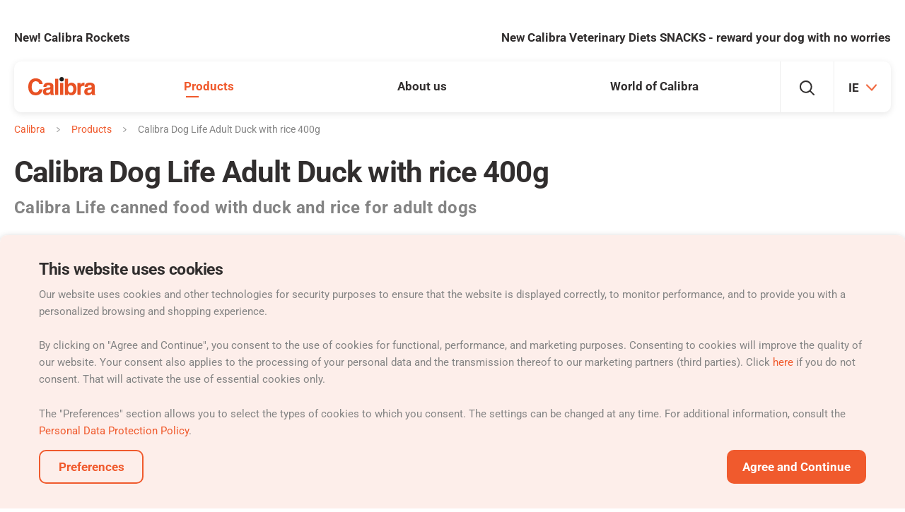

--- FILE ---
content_type: text/html; charset=utf-8
request_url: https://www.mycalibra.ie/calibra-dog-life-adult-duck-with-rice-400g
body_size: 12059
content:
<!DOCTYPE html>
<html lang="ie" class="no-js">
<head>
	<meta charset="utf-8">
	<!--[if IE]><meta http-equiv="X-UA-Compatible" content="IE=edge,chrome=1"><![endif]-->
	<meta name="author" content="Author">

		<meta name="description" content="Calibra Life monoprotein, hypoallergenic, wheat-free canned food with duck and rice for adult dogs, with a limited number of ingredients for easy digestibility">

		<meta name="robots" content="index, follow">

	<meta name="viewport" content="width=device-width, initial-scale=1.0, minimum-scale=1.0, maximum-scale=1.0, user-scalable=0">

	<title id="snippet--title">
					Calibra Dog Life Adult Duck canned dog food with duck and rice
		
					| Calibra
	</title>




<link rel="stylesheet" href="/static/css/common.css?v=c0858fb4">
	<link rel="stylesheet" href="/static/css/eshop.css?v=c0858fb4">

<link rel="stylesheet" href="/static/css/utilities.css?v=c0858fb4">
<link rel="stylesheet" href="/static/css/print.css?v=c0858fb4" media="print">


	<link rel="dns-prefetch" href="https://www.googletagmanager.com"> 
	<link rel="preconnect" href="https://www.youtube.com" crossorigin>
	<link rel="preconnect" href="https://skyproxy.superkoders.rocks" crossorigin>
	<link rel="preconnect" href="https://connect.facebook.net" crossorigin>
	<link rel="alternate" hreflang="cs-CZ" href="https://www.mojecalibra.cz/calibra-dog-life-konz-adult-duck-with-rice-400g">
	<link rel="alternate" hreflang="en-GB" href="https://calibrastore.co.uk/products/calibra-dog-life-can-adult-duck-rice-6x400g">
	<link rel="alternate" hreflang="sk-SK" href="https://www.mojacalibra.sk/calibra-dog-life-konz-adult-duck-with-rice-400g">
	<link rel="alternate" hreflang="hr-HR" href="https://www.mycalibra.hr/calibra-dog-life-adult-duck-with-rice-400g">
	<link rel="alternate" hreflang="sl-SI" href="https://www.mycalibra.si/calibra-dog-life-adult-duck-with-rice-400g">
	<link rel="alternate" hreflang="it-IT" href="https://www.mycalibra.it/calibra-dog-life-adult-duck-with-rice-400g">
	<link rel="alternate" hreflang="es-ES" href="https://www.mycalibra.es/calibra-dog-life-adult-duck-with-rice-400g">
	<link rel="alternate" hreflang="pl-PL" href="https://www.mycalibra.pl/calibra-dog-life-adult-duck-with-rice-400g">
	<link rel="alternate" hreflang="en-IE" href="https://www.mycalibra.ie/calibra-dog-life-adult-duck-with-rice-400g">
	<link rel="alternate" hreflang="hi-IN" href="https://www.mycalibra.in/calibra-dog-life-adult-duck-with-rice-400g">
	<link rel="alternate" hreflang="lt-LT" href="https://www.mycalibra.lt/calibra-dog-life-adult-duck-with-rice-400g">
	<link rel="alternate" hreflang="es-CL" href="https://www.mycalibra.cl/calibra-dog-life-adult-duck-with-rice-400g">
	<link rel="alternate" hreflang="de-AT" href="https://www.mycalibra.at/calibra-dog-life-adult-duck-with-rice-400g">
	<link rel="alternate" hreflang="ro-RO" href="https://www.mycalibra.ro/calibra-dog-life-adult-duck-with-rice-400g">
	<link rel="alternate" hreflang="nl-NL" href="https://www.mycalibra.nl/calibra-dog-life-adult-duck-with-rice-400g">
	<link rel="alternate" hreflang="ch-DE" href="https://www.mycalibra.ch/calibra-dog-life-adult-duck-with-rice-400g">
	<link rel="alternate" hreflang="de-DE" href="https://www.mycalibra.de/calibra-dog-life-adult-duck-with-rice-400g">
	<link rel="alternate" hreflang="sa-SA" href="https://calibra.com.sa/calibra-dog-life-adult-duck-with-rice-400g">
	<link rel="alternate" hreflang="lb-LB" href="https://mycalibra.com.lb/calibra-dog-life-adult-duck-with-rice-400g">
	<link rel="alternate" hreflang="tr-TR" href="https://mycalibra.tr/calibra-dog-life-adult-duck-with-rice-400g">

<meta name="twitter:card" content="summary">
	<meta name="twitter:title" content="Calibra Dog Life Adult Duck canned dog food with duck and rice | Calibra">
	<meta name="twitter:description" content="Calibra Life monoprotein, hypoallergenic, wheat-free canned food with duck and rice for adult dogs, with a limited number of ingredients for easy digestibility">
	<meta property="twitter:image" content="https://www.mycalibra.ie/data/images-l/2090-calibra-life-dog-konzerva-400g-adult-duck.jpeg">

	<meta property="og:title" content="Calibra Dog Life Adult Duck canned dog food with duck and rice | Calibra">
	<meta property="og:description" content="Calibra Life monoprotein, hypoallergenic, wheat-free canned food with duck and rice for adult dogs, with a limited number of ingredients for easy digestibility">
	<meta property="og:image" content="https://www.mycalibra.ie/data/images-l/2090-calibra-life-dog-konzerva-400g-adult-duck.jpeg">
<meta property="og:site_name" content="Calibra">
	<meta property="og:url" content="https://www.mycalibra.ie/calibra-dog-life-adult-duck-with-rice-400g">
	<meta property="og:type" content="product">

<link rel="apple-touch-icon" sizes="180x180" href="https://www.mycalibra.ie/static/img/favicon/apple-touch-icon.png">
<link rel="icon" type="image/png" sizes="32x32" href="https://www.mycalibra.ie/static/img/favicon/favicon-32x32.png">
<link rel="icon" type="image/png" sizes="16x16" href="https://www.mycalibra.ie/static/img/favicon/favicon-16x16.png">
<meta name="msapplication-TileColor" content="#d44242">
<meta name="theme-color" content="#ffffff">
<link rel="shortcut icon" href="https://www.mycalibra.ie/static/img/favicon.ico">
<script type="application/ld+json">
{
	"@context": "https://schema.org",
	"@type": "BreadcrumbList",
	"itemListElement": [
		{
		    "@type": "ListItem",
		    "position": 1,
		    "name": "Products",
		    "item": "https://www.mycalibra.ie/products"
        }
	]
}
</script>




	<!-- Google Tag Manager -->
	<script>
		dataLayer = [];
		
			dataLayer.push({ 'ecommerce': null });
			dataLayer.push({"event":"pageData","pageType":"product","visitor_state":"visitor","visitor_id":null,"language":"ie","currency":""});

	(function(w,d,s,l,i){ w[l]=w[l]||[];w[l].push({ 'gtm.start':
		new Date().getTime(),event:'gtm.js'});var f=d.getElementsByTagName(s)[0],
		j=d.createElement(s),dl=l!='dataLayer'?'&l='+l:'';j.async=true;j.src=
		'https://www.googletagmanager.com/gtm.js?id='+i+dl;f.parentNode.insertBefore(j,f);
		})(window,document,'script','dataLayer',"GTM-K735JMK");
	</script>


		<link rel="preload" as="script" href="/static/js/jquery-3.7.1.min.js?t=c0858fb4">
		<link rel="preload" as="script" href="/static/js/app.js?t=c0858fb4">

	<script>
		(function () {
			var root = document.documentElement;
			var className = document.documentElement.className;
			className = className.replace('no-js', 'js');

			var mediaHover = window.matchMedia('(hover: none), (pointer: coarse), (pointer: none)');
			mediaHover.addListener(function(media) {
				document.documentElement.classList[media.matches ? 'add' : 'remove']('no-hoverevents');
				document.documentElement.classList[!media.matches ? 'add' : 'remove']('hoverevents');
			});
			className += (mediaHover.matches ? ' no-hoverevents' : ' hoverevents');

			var supportsCover = 'CSS' in window && typeof CSS.supports === 'function' && CSS.supports('object-fit: cover');
			className += (supportsCover ? ' ' : ' no-') + 'objectfit';

			// fix iOS zoom issue: https://docs.google.com/document/d/1KclJmXyuuErcvit-kwCC6K2J7dClRef43oyGVCqWxFE/edit#heading=h.sgbqg5nzhvu9
			var ua = navigator.userAgent.toLowerCase();
			var isIOS = /ipad|iphone|ipod/.test(ua) && !window.MSStream;

			if (isIOS === true) {
				var viewportTag = document.querySelector("meta[name=viewport]");
				viewportTag.setAttribute("content", "width=device-width, initial-scale=1.0, minimum-scale=1.0, maximum-scale=1.0, user-scalable=no");
			}

			document.documentElement.className = className;
		}());

		// Cookie head script
		(function () {
			var match = document.cookie.match(new RegExp('(^| )SKcookieConsent=([^;]+)'));
			document.documentElement.dataset.showCookie = true;
			if (match) {
				try {
					var cookieState = JSON.parse(match[2]);
					if(cookieState.id && cookieState.datetime && cookieState.storages) {
						document.documentElement.dataset.showCookie = false;
						window.cookieState = cookieState;
					};
				} catch (error) {}
			}
		}());
	</script>
</head>
<body>


	<!-- Google Tag Manager (noscript) -->
	<noscript><iframe src="https://www.googletagmanager.com/ns.html?id=GTM-K735JMK"
										height="0" width="0" style="display:none;visibility:hidden"></iframe></noscript>
<p class="m-accessibility">
	<a href="#main">skip_main</a>
	<a href="#menu-main">skip_menu</a>
	<a href="#form-search">skip_search</a>
</p>

<div id="snippet--gtmEvents">
	<script>
		dataLayer.push({ 'ecommerce': null });
			dataLayer.push({"event":"eec-productDetail","ecommerce":{"currencyCode":"","detail":{"actionField":null,"products":[{"name":"Calibra Dog Life Adult Duck with rice 400g","id":3526,"brand":"Calibra","variant":"400 g","quantity":1,"produktova_rada":"Life","plemeno":["Small","Medium","Large"],"pref_protein":"Duck","typ_krmiva":"Dog","typ_produktu":"Canned food","vek":"Adult"}]}}});
</script>


</div>


<div class="mother">



<div class="m-benefits">
	<div class="row-main">
		<ul class="m-benefits__list">
			<li class="m-benefits__item">
				
				<a href="enter-a-new-name-2" data-gtm-push-click="" class="m-benefits__link">New! Calibra Rockets</a>
			</li>
			<li class="m-benefits__item">
				
				<a href="calibra-vd-nacks" data-gtm-push-click="" class="m-benefits__link">New Calibra Veterinary Diets SNACKS - reward your dog with no worries</a>
			</li>
		</ul>
	</div>
</div>
		<header class="header">
	<div class="row-main">
		<div class="header__inner">
			<p class="header__logo u-mb-0">
				<a href="/">
					<svg viewBox="0 0 300 82" xmlns="http://www.w3.org/2000/svg">
					<title>Calibra</title>
					<path d="M189.3 37.7c-5.1 0-8.6 2.3-10.5 6.9-1 2.4-1.5 5.6-1.5 9.5 0 4.6 1 8.4 3.1 11.4 2 3 5.2 4.5 9.3 4.5a10 10 0 008.5-4.4c2-2.9 3-6.7 3-11.5 0-3.8-.5-6.9-1.5-9.4-1.9-4.7-5.3-7-10.4-7zM79.5 65c0 4.9 3.8 6.4 6.5 6.4 6.2 0 12.6-4 12.6-10.5V54c-1.4 1.1-3.7 2-9.6 2.9-5.1 1-9.5 2.3-9.5 8.1zM263.9 65c0 4.9 3.8 6.4 6.5 6.4 6.2 0 12.6-4 12.6-10.5V54c-1.4 1.1-3.7 2-9.6 2.9-5.1 1-9.5 2.3-9.5 8.1z" fill="none"></path><path d="M149.2 0c-5.5 0-10 4.5-10 10s4.5 10 10 10 10-4.5 10-10-4.4-10-10-10z" fill="#1D1D1B"></path><path d="M296.8 69.6V40.7c0-13.1-13.8-15.5-21.3-15.5-11 0-22.3 2.3-23.9 18.7h13.6c.4-3.1 1.6-7.4 8.6-7.4 3.6 0 9.2.3 9.2 6.2 0 3-2.7 3.9-4.9 4.2l-12.7 1.9c-8.9 1.3-15.6 6.6-15.6 17.1 0 11 8.2 15.6 16.3 15.6 9.6 0 14.1-4.4 17.3-7.7.3 3 .5 3.8 1.3 6.3h15.2V78c-1.7-.7-3.1-2.1-3.1-8.4zm-13.7-8.7c0 6.5-6.3 10.5-12.6 10.5-2.7 0-6.5-1.5-6.5-6.4 0-5.8 4.3-7.1 9.6-8 5.8-.9 8.1-1.8 9.6-2.9v6.8zM250.9 25.4l-2.7-.2c-8.5 0-11.8 5.2-14.7 10.6h-.2v-9.2h-13.5v41.2l.1 12.2h14V52.2c0-5.9 2-12.7 13-12.7 1.3 0 2.8 0 4 .2V25.4z" fill="#E85123"></path><rect x="142.2" y="26.6" width="14.1" height="53.4" fill="#E85123"></rect><rect x="119.8" y="8" width="14.1" height="72.1" fill="#E85123"></rect><path d="M112.4 69.6V40.7c0-13.1-13.8-15.5-21.3-15.5-11 0-22.3 2.3-23.9 18.7h13.6c.4-3.1 1.6-7.4 8.6-7.4 3.6 0 9.2.3 9.2 6.2 0 3-2.7 3.9-4.9 4.2L81 48.8c-9 1.3-15.6 6.6-15.6 17.1 0 11 8.2 15.6 16.3 15.6 9.6 0 14.1-4.4 17.3-7.7.3 3 .5 3.8 1.3 6.3h15.2V78c-1.7-.7-3.1-2.1-3.1-8.4zm-13.8-8.7c0 6.5-6.3 10.5-12.6 10.5-2.7 0-6.5-1.5-6.5-6.4 0-5.8 4.3-7.1 9.6-8 5.8-.9 8.1-1.8 9.6-2.9v6.8zM33.2 19.1c12.5 0 14.8 8.1 16 12.4h15.1C63.5 20.9 54.7 6 33.1 6 14.5 6-.1 18.9-.1 44.1-.1 69 13.7 82 32.9 82 51 82 61.3 71 64.3 55.3H49.2c-1.8 8.8-7.6 13.6-16 13.6-12.8 0-17.9-11.6-17.9-24.6 0-20.4 10.7-25.2 17.9-25.2zM193.2 25.5c-3.9 0-7.1.8-9.7 2.4a21 21 0 00-5.9 5.7V8h-14v72.1h13.8v-6.7c1.9 2.6 3.6 4.4 5.2 5.5a19 19 0 0010.7 2.6c7.1 0 12.6-2.7 16.5-8.2s5.9-12.3 5.9-20.6c0-8-2-14.5-6-19.6a19.4 19.4 0 00-16.5-7.6zm5 40.1a9.7 9.7 0 01-8.5 4.4c-4.2 0-7.3-1.5-9.3-4.5s-3.1-6.8-3.1-11.4c0-3.9.5-7.1 1.5-9.5 1.9-4.6 5.4-6.9 10.5-6.9 5 0 8.5 2.4 10.4 7.1 1 2.5 1.5 5.6 1.5 9.4 0 4.7-1 8.5-3 11.4z" fill="#E85123"></path></svg>
				</a>
			</p>
			<div class="header__menu">
<nav class="m-main" id="menu-main">



	<ul class="m-main__list">



			<li class="m-main__item m-main__item--has-submenu js-touch-open js-etarget is-active">
				<a class="m-main__link js-touch-open__link" href="/products">
					Products
				</a>

<div class="b-submenu">
	<div class="b-submenu__inner">
		<div class="m-submenu">
			<ul class="m-submenu__sections">
				<li class="m-submenu__section m-submenu__section--category">
						<p class="m-submenu__category">
							<a href="/food-for-dogs" class="m-submenu__link">
							<span class="b-icon">
								
			<span class="icon-svg icon-svg--dog ">
				<svg class="icon-svg__svg">
					<use xlink:href="/static/img/bg/icons-svg.svg?version=c0858fb4#icon-dog" x="0" y="0" width="100%" height="100%" />
				</svg>
			</span>
		
									Dogs
							</span>
							</a>
						</p>

					<ul class="m-submenu__list">
								<li class="m-submenu__item">
									<a href="/dry-food-for-dogs" class="m-submenu__link">
											Dry food
									</a>
								</li>
								<li class="m-submenu__item">
									<a href="/canned-food-for-dogs" class="m-submenu__link">
											Canned food
									</a>
								</li>
								<li class="m-submenu__item">
									<a href="/treats-for-dogs" class="m-submenu__link">
											Treats
									</a>
								</li>
					</ul>
				</li>
				<li class="m-submenu__section m-submenu__section--category">
					<p class="m-submenu__category">
						<a href="/food-for-cats" class="m-submenu__link">
							<span class="b-icon">
								
			<span class="icon-svg icon-svg--cat ">
				<svg class="icon-svg__svg">
					<use xlink:href="/static/img/bg/icons-svg.svg?version=c0858fb4#icon-cat" x="0" y="0" width="100%" height="100%" />
				</svg>
			</span>
		
									Cats
							</span>
						</a>
					</p>
					<ul class="m-submenu__list">
							<li class="m-submenu__item">
								<a href="/dry-food-for-cats" class="m-submenu__link">
										Dry food
								</a>
							</li>
							<li class="m-submenu__item">
								<a href="/canned-food-for-cats" class="m-submenu__link">
										Canned food
								</a>
							</li>
							<li class="m-submenu__item">
								<a href="/pouches-for-cats" class="m-submenu__link">
										Pouches
								</a>
							</li>
							<li class="m-submenu__item">
								<a href="/cat-litter" class="m-submenu__link">
										Cat Litter
								</a>
							</li>
					</ul>
				</li>
				<li class="m-submenu__section m-submenu__section--category m-submenu__section--rodent">
					<p class="m-submenu__category">
						<a href="/calibra-rockets" class="m-submenu__link">
							<span class="b-icon">
								
			<span class="icon-svg icon-svg--hamster ">
				<svg class="icon-svg__svg">
					<use xlink:href="/static/img/bg/icons-svg.svg?version=c0858fb4#icon-hamster" x="0" y="0" width="100%" height="100%" />
				</svg>
			</span>
		
									Rockets
							</span>
						</a>
					</p>
				</li>
				<li class="m-submenu__section m-submenu__section--category m-submenu__section--diet">
				</li>
			</ul>
		</div>
	</div>
</div>
			</li>



			<li class="m-main__item m-main__item--has-submenu js-touch-open js-etarget">
				<a class="m-main__link js-touch-open__link" href="/about-us">
					About us
				</a>

<div class="b-submenu">
	<div class="b-submenu__inner">
		<div class="m-submenu">
			<ul class="m-submenu__sections">
				<li class="m-submenu__section">
					<div class="m-submenu__wrap">
						<ul class="m-submenu__list">
							<li class="m-submenu__item">
								<a class="m-submenu__link" href="/our-story">
									Our Story
								</a>
							</li>
							<li class="m-submenu__item">
								<a class="m-submenu__link" href="/history">
									History
								</a>
							</li>
							<li class="m-submenu__item">
								<a class="m-submenu__link" href="/basic-ingredients">
									Basic Ingredients
								</a>
							</li>
							<li class="m-submenu__item">
								<a class="m-submenu__link" href="/contact">
									Contact Us
								</a>
							</li>
							<li class="m-submenu__item">
								<a class="m-submenu__link" href="/become-a-business-partner">
									Become a Business Partner
								</a>
							</li>
						</ul>
					</div>
				</li>
				<li class="m-submenu__section m-submenu__section--side">
					<a href="/products" class="m-submenu__link">
						<span class="b-icon">
								
			<span class="icon-svg icon-svg-- ">
				<svg class="icon-svg__svg">
					<use xlink:href="/static/img/bg/icons-svg.svg?version=c0858fb4#icon-" x="0" y="0" width="100%" height="100%" />
				</svg>
			</span>
		
							Products
						</span>
					</a>
				</li>
			</ul>
		</div>
	</div>
</div>
			</li>



			<li class="m-main__item m-main__item--has-submenu js-touch-open js-etarget">
				<a class="m-main__link js-touch-open__link" href="/world-of-calibra">
					World of Calibra 
				</a>

<div class="b-submenu">
	<div class="b-submenu__inner">
		<div class="m-submenu">
			<ul class="m-submenu__sections">
				<li class="m-submenu__section">
					<div class="m-submenu__wrap">
						<ul class="m-submenu__list">
							<li class="m-submenu__item">
								<a class="m-submenu__link" href="/product-lines">
									Product Lines
								</a>
							</li>
							<li class="m-submenu__item">
								<a class="m-submenu__link" href="/about-veterinary-diets">
									Veterinary Diets
								</a>
							</li>
						</ul>
					</div>
				</li>
			</ul>
		</div>
	</div>
</div>
			</li>
	</ul>
</nav>
			</div>
			<div class="header__side">
				<div class="header__item header__item--suggest">
<div class="b-suggest js-etarget">
	<button type="button" class="b-suggest__btn btn btn--blank js-toggle-overlay" data-toggle-class="is-open" data-toggle-class-content=".b-suggest">
		<span class="btn__text">
			
			<span class="icon-svg icon-svg--search ">
				<svg class="icon-svg__svg">
					<use xlink:href="/static/img/bg/icons-svg.svg?version=c0858fb4#icon-search" x="0" y="0" width="100%" height="100%" />
				</svg>
			</span>
		
			<span class="u-vhide">
				Search
			</span>
		</span>
	</button>
	<div class="b-suggest__wrap">
<form id="form-search" action='/search?suggest=1' class="f-suggest js-suggest" data-suggest='/search?suggest=1'>
	<p class="f-suggest__inner">
		<span class="f-suggest__fix inp-fix">
			<label for="search" class="u-vhide">
				Search
			</label>
			<input type="text" name="search" id="search" class="f-suggest__inp inp-text inp-text--blank js-suggest__inp" value="" autocomplete="off" data-toggle-focus>
			<button type="submit" class="f-suggest__btn btn btn--blank btn--loader">
				<span class="btn__text">
					
			<span class="icon-svg icon-svg--search ">
				<svg class="icon-svg__svg">
					<use xlink:href="/static/img/bg/icons-svg.svg?version=c0858fb4#icon-search" x="0" y="0" width="100%" height="100%" />
				</svg>
			</span>
		
					<span class="u-vhide">
						Search
					</span>
				</span>
			</button>
		</span>
		<button type="button" class="f-suggest__close btn btn--blank js-toggle-overlay" data-toggle-class="is-open" data-toggle-class-content=".b-suggest">
			<span class="btn__text">
				
			<span class="icon-svg icon-svg--cross-thin ">
				<svg class="icon-svg__svg">
					<use xlink:href="/static/img/bg/icons-svg.svg?version=c0858fb4#icon-cross-thin" x="0" y="0" width="100%" height="100%" />
				</svg>
			</span>
		
				<span class="u-vhide">
					Close
				</span>
			</span>
		</button>
	</p>
</form>

	</div>
</div>
				</div>
				<div class="header__item header__item--lang">


<div class="b-lang js-etarget b-lang--header">
	<button type="button" class="b-lang__btn btn btn--blank js-toggle-overlay" data-toggle-class="is-open" data-toggle-class-content=".b-lang--header">
		<span class="btn__text">
			<b class="item-icon item-icon--after item-icon--lang">
				IE
				
			<span class="icon-svg icon-svg--angle-down ">
				<svg class="icon-svg__svg">
					<use xlink:href="/static/img/bg/icons-svg.svg?version=c0858fb4#icon-angle-down" x="0" y="0" width="100%" height="100%" />
				</svg>
			</span>
		
			</b>
		</span>
	</button>
		<div class="b-lang__submenu b-submenu b-submenu--lang ">
			<div class="b-submenu__inner">
<div class="m-menu">
	<div class="grid">
		<div class="grid__cell size--6-12">
			<p class="m-menu__item">
				<a href="https://www.mojecalibra.cz" class="m-menu__link">
					<b class="m-menu__name">
						Czech republic
					</b>
				</a>
			</p>
			<p class="m-menu__item">
				<a href="https://www.mycalibra.eu" class="m-menu__link">
					<b class="m-menu__name">
						International site
					</b>
				</a>
			</p>
			<p class="m-menu__item">
				<a href="https://www.mycalibra.at" class="m-menu__link">
					<b class="m-menu__name">
						Austria
					</b>
				</a>
			</p>
			<div class="m-menu__item m-menu__item--submenu js-open">
				<p class="u-mb-0">
					<a href="#" class="m-menu__link js-open__link">
						<b class="m-menu__name">
							Belgium
						</b>
						<span class="m-menu__more">
							<span class="u-vhide">
								Unpack
							</span>
						</span>
					</a>
				</p>
				<div class="js-open__content">
					<ul class="m-menu__list">
						<li class="m-menu__item">
							<a href="https://www.mycalibra.be" class="m-menu__link">
								NL
							</a>
						</li>
						<li class="m-menu__item">
							<a href="https://fr.mycalibra.be" class="m-menu__link">
								FR
							</a>
						</li>
					</ul>
				</div>
			</div>
			<p class="m-menu__item">
				<a href="https://www.mycalibra.cl" class="m-menu__link">
					<b class="m-menu__name">
						Chile
					</b>
				</a>
			</p>
			<p class="m-menu__item">
				<a href="https://www.mycalibra.cn" class="m-menu__link">
					<b class="m-menu__name">
						China
					</b>
				</a>
			</p>
			<p class="m-menu__item">
				<a href="https://www.mycalibra.cr" class="m-menu__link">
					<b class="m-menu__name">
						Costa Rica
					</b>
				</a>
			</p>
			<p class="m-menu__item">
				<a href="https://www.mycalibra.hr" class="m-menu__link">
					<b class="m-menu__name">
						Croatia
					</b>
				</a>
			</p>
			<p class="m-menu__item">
				<a href="https://www.mycalibra.nl" class="m-menu__link">
					<b class="m-menu__name">
						Netherlands
					</b>
				</a>
			</p>
			<p class="m-menu__item">
				<a href="https://www.mycalibra.fr" class="m-menu__link">
					<b class="m-menu__name">
						France
					</b>
				</a>
			</p>
			<p class="m-menu__item">
				<a href="https://www.mycalibra.de" class="m-menu__link">
					<b class="m-menu__name">
						Germany
					</b>
				</a>
			</p>
			<p class="m-menu__item">
				<a href="https://www.mycalibra.gr" class="m-menu__link">
					<b class="m-menu__name">
						Greece
					</b>
				</a>
			</p>
			<p class="m-menu__item">
				<a href="https://www.mycalibra.in" class="m-menu__link">
					<b class="m-menu__name">
						India
					</b>
				</a>
			</p>
			<p class="m-menu__item">
				<a href="https://www.mycalibra.hu" class="m-menu__link">
					<b class="m-menu__name">
						Hungary
					</b>
				</a>
			</p>
			<p class="m-menu__item">
				<a href="https://www.mycalibra.ie" class="m-menu__link">
					<b class="m-menu__name">
						Ireland
					</b>
				</a>
			</p>
			<p class="m-menu__item">
				<a href="https://www.mycalibra.it" class="m-menu__link">
					<b class="m-menu__name">
						Italian
					</b>
				</a>
			</p>

		</div>
		<div class="grid__cell size--6-12">
			<p class="m-menu__item">
				<a href="https://www.mycalibra.lv" class="m-menu__link">
					<b class="m-menu__name">
						Latvia
					</b>
				</a>
			</p>
			<p class="m-menu__item">
				<a href="https://www.mycalibra.com.lb" class="m-menu__link">
					<b class="m-menu__name">
						Lebanon
					</b>
				</a>
			</p>
			<p class="m-menu__item">
				<a href="https://www.mycalibra.lt" class="m-menu__link">
					<b class="m-menu__name">
						Lithuania
					</b>
				</a>
			</p>
			<p class="m-menu__item">
				<a href="https://www.mycalibra.pl" class="m-menu__link">
					<b class="m-menu__name">
						Poland
					</b>
				</a>
			</p>
			<p class="m-menu__item">
				<a href="https://www.mycalibra.com.pa" class="m-menu__link">
					<b class="m-menu__name">
						Panama
					</b>
				</a>
			</p>
			<p class="m-menu__item">
				<a href="https://www.mycalibra.pt" class="m-menu__link">
					<b class="m-menu__name">
						Portugal
					</b>
				</a>
			</p>
			<p class="m-menu__item">
				<a href="https://www.mycalibra.ro" class="m-menu__link">
					<b class="m-menu__name">
						Romania
					</b>
				</a>
			</p>
			<p class="m-menu__item">
				<a href="https://www.calibra.com.sa" class="m-menu__link">
					<b class="m-menu__name">
						Saudi Arabia
					</b>
				</a>
			</p>
			<p class="m-menu__item">
				<a href="https://www.mojacalibra.sk" class="m-menu__link">
					<b class="m-menu__name">
						Slovakia
					</b>
				</a>
			</p>
			<p class="m-menu__item">
				<a href="https://www.mycalibra.si" class="m-menu__link">
					<b class="m-menu__name">
						Slovenia
					</b>
				</a>
			</p>
			<p class="m-menu__item">
				<a href="https://www.mycalibra.es" class="m-menu__link">
					<b class="m-menu__name">
						Spain
					</b>
				</a>
			</p>
			<div class="m-menu__item m-menu__item--submenu js-open">
				<p class="u-mb-0">
					<a href="#" class="m-menu__link js-open__link">
						<b class="m-menu__name">
							Switzerland
						</b>
						<span class="m-menu__more">
							<span class="u-vhide">
								Unpack
							</span>
						</span>
					</a>
				</p>
				<div class="js-open__content">
					<ul class="m-menu__list">
						<li class="m-menu__item">
							<a href="https://www.mycalibra.ch" class="m-menu__link">
								DE
							</a>
						</li>
						<li class="m-menu__item">
							<a href="https://fr.mycalibra.ch" class="m-menu__link">
								FR
							</a>
						</li>
					</ul>
				</div>
			</div>
			<p class="m-menu__item">
				<a href="https://www.mycalibra.tr" class="m-menu__link">
					<b class="m-menu__name">
						Turkey
					</b>
				</a>
			</p>
			<p class="m-menu__item">
				<a href="https://www.mycalibra.ae" class="m-menu__link">
					<b class="m-menu__name">
						UAE
					</b>
				</a>
			</p>
			<p class="m-menu__item">
				<a href="https://www.mycalibra.uk" class="m-menu__link">
					<b class="m-menu__name">
						United Kingdom
					</b>
				</a>
			</p>
		</div>
	</div>
</div>


			</div>
		</div>
</div>
				</div>
				<div class="header__item header__item--mobile">
<div class="b-burger">
	<button class="b-burger__btn btn btn--blank" type="button" data-toggle-class="is-open" data-toggle-class-content=".m-mobile" data-toggle-scroll>
		<span class="b-burger__inner">
			<span class="btn__text">
				<span></span>
				<span></span>
				<span></span>
				<span></span>
			</span>
			<span class="u-vhide">
				Menu
			</span>
		</span>
	</button>
</div>
				</div>
			</div>
		</div>
	</div>

</header>


	<main id="main" class="main u-pt-xxs ">

	<div class="row-main">
		<div class="row-main__helper">
			


	<nav aria-label="Breadcrumb menu" class="m-breadcrumb u-mb-xs">
		<p class="m-breadcrumb__wrap">
			<strong class="u-vhide">
				You are here
			</strong>
			<a href="/" class="m-breadcrumb__link">
				Calibra
			</a>
				<span class="m-breadcrumb__separator">
					
			<span class="icon-svg icon-svg--angle-right ">
				<svg class="icon-svg__svg">
					<use xlink:href="/static/img/bg/icons-svg.svg?version=c0858fb4#icon-angle-right" x="0" y="0" width="100%" height="100%" />
				</svg>
			</span>
		
				</span>
						<a class="m-breadcrumb__link" href="/products">
							Products
						</a>
						<span class="m-breadcrumb__separator">
							
			<span class="icon-svg icon-svg--angle-right ">
				<svg class="icon-svg__svg">
					<use xlink:href="/static/img/bg/icons-svg.svg?version=c0858fb4#icon-angle-right" x="0" y="0" width="100%" height="100%" />
				</svg>
			</span>
		
						</span>
						<span class="m-breadcrumb__link">
							Calibra Dog Life Adult Duck with rice 400g
						</span>
		</p>
	</nav>




<header class="b-annotation u-mb-sm b-annotation--product">
			<h1 class="b-annotation__title u-mb-xxs" n:snippet="title">
					Calibra Dog Life Adult Duck with rice 400g
			</h1>



				<h2 class="b-annotation__perex ">
					Calibra Life canned food with duck and rice for adult dogs<br>
				</h2>



</header>

<div class="b-product-detail">
	<div class="b-product-detail__list grid grid--y-0">
		<div class="b-product-detail__item grid__cell size--6-12@md size--7-12@lg">
			<div class="u-max-width--6-12">


<div class="b-gallery u-mb-sm b-gallery--has-parameters b-gallery--has-parameters b-gallery--has-parameters js-zoom">
	<div class="b-gallery__main">
		<div class="b-gallery__list grid grid--scroll grid--y-0">
				<div class="b-gallery__item grid__cell">
					<div class="b-gallery__img img js-zoom__wrap">
						<span class="img__holder">

							<img src="/data/images-xl/2090-calibra-life-dog-konzerva-400g-adult-duck.jpeg" class="js-zoom__img"
								srcset="
									/data/images-md/2090-calibra-life-dog-konzerva-400g-adult-duck.jpeg 500w,
									/data/images-lg/2090-calibra-life-dog-konzerva-400g-adult-duck.jpeg 900w,
									/data/images-xl/2090-calibra-life-dog-konzerva-400g-adult-duck.jpeg 1300w"
								sizes="
									(max-width: 750px) 300px,
									(max-width: 1000px) 50vw,
									62.8rem"
								alt="Calibra Dog Life Adult Duck with rice 400g" fetchpriority="high" data-zoom-src="/data/images-max/2090-calibra-life-dog-konzerva-400g-adult-duck.jpeg">
						</span>
					</div>
				</div>
		</div>



		<a href="#" class="b-gallery__prev js-carousel__prev">
			
			<span class="icon-svg icon-svg--angle-left-thin ">
				<svg class="icon-svg__svg">
					<use xlink:href="/static/img/bg/icons-svg.svg?version=c0858fb4#icon-angle-left-thin" x="0" y="0" width="100%" height="100%" />
				</svg>
			</span>
		
			<span class="u-vhide">
				Previous
			</span>
		</a>
		<a href="#" class="b-gallery__next js-carousel__next">
			
			<span class="icon-svg icon-svg--angle-right-thin ">
				<svg class="icon-svg__svg">
					<use xlink:href="/static/img/bg/icons-svg.svg?version=c0858fb4#icon-angle-right-thin" x="0" y="0" width="100%" height="100%" />
				</svg>
			</span>
		
			<span class="u-vhide">
				Next
			</span>
		</a>
	</div>
	<div class="js-zoom__zoom"></div>

</div>
			</div>
		</div>
		<div class="b-product-detail__item grid__cell size--6-12@md size--5-12@lg">

<div class="b-product-info u-mb-sm">
	<p class="b-product-info__flags">
		<span class="flags">
					


<a href="/calibra-life" class="flag flag--turquoise flag--lg " >
	Life
	
</a>
		</span>
	</p>




<div class="b-parameters b-product-info__parameters">
	<ul class="b-parameters__list">
				<li class="b-parameters__item">
			
			<span class="b-parameters__name">
					Breed:
			</span>
					<b class="b-parameters__item-icon item-icon">
						
			<span class="icon-svg icon-svg--check ">
				<svg class="icon-svg__svg">
					<use xlink:href="/static/img/bg/icons-svg.svg?version=c0858fb4#icon-check" x="0" y="0" width="100%" height="100%" />
				</svg>
			</span>
		
							Small, 
							Medium, 
							Large
					</b>
		</li>
		<li class="b-parameters__item">
			
			<span class="b-parameters__name">
					age:
			</span>
					<b class="b-parameters__item-icon item-icon">
						
			<span class="icon-svg icon-svg--check ">
				<svg class="icon-svg__svg">
					<use xlink:href="/static/img/bg/icons-svg.svg?version=c0858fb4#icon-check" x="0" y="0" width="100%" height="100%" />
				</svg>
			</span>
		
							Adult
					</b>
		</li>
		<li class="b-parameters__item">
			
			<span class="b-parameters__name">
					Preferred Protein:
			</span>
					<b class="b-parameters__item-icon item-icon">
						
			<span class="icon-svg icon-svg--check ">
				<svg class="icon-svg__svg">
					<use xlink:href="/static/img/bg/icons-svg.svg?version=c0858fb4#icon-check" x="0" y="0" width="100%" height="100%" />
				</svg>
			</span>
		
							Duck
					</b>
		</li>

	</ul>
</div>



<form action="/veterinary-diets-check" class="f-add-to-cart  js-ajax-form">
	<div class="f-add-to-cart__info">
		<div class="f-add-to-cart__list grid grid--space-between grid--y-0 grid--bottom">


			<div class="f-add-to-cart__item grid__cell size--autogrow size--auto@md order--3 u-mb-md">
			</div>
		</div>
	</div>
	<p class="f-add-to-cart__btn ">
	</p>
</form>

	<div class="b-product-info__annot u-mb-xxs u-last-m0">
		<p>Calibra Dog Life Adult Duck with Rice - This recipe, with <strong>duck</strong> and rice, is a complete wet food. It is designed for <strong>adult dogs.</strong> The hypoallergenic<strong>, single protein</strong> recipe is composed of a limited number of ingredients. The canned food is <strong>gluten-free</strong>, with only a low rice content, which has an effect on its excellent digestibility. It contains only <strong>100% defined ingredients </strong>of the highest quality.</p>
	</div>

		<div class="b-product-info__external">

		</div>
</div>
		</div>
	</div>
</div>
			<div id="tabs" class="b-tabs js-tabs u-mb-sm">
				<div class="b-tabs__tabs ">
							<ul class="b-tabs__list js-tabs__list">
								<li class="b-tabs__item js-tabs__item">
									
									<a href="#description" class="b-tabs__link js-tabs__link is-active">
										Description
									</a>
								</li>
									<li class="b-tabs__item js-tabs__item">
										
										<a href="#composition" class="b-tabs__link js-tabs__link ">
											Composition
										</a>
									</li>
									<li class="b-tabs__item js-tabs__item">
										
										<a href="#suggested-feeding-quantity" class="b-tabs__link js-tabs__link ">
											Suggested feeding quantity
										</a>
									</li>
									<li class="b-tabs__item js-tabs__item">
										
										<a href="#feeding-instructions" class="b-tabs__link js-tabs__link ">
											Feeding instructions
										</a>
									</li>
								<li class="b-tabs__item js-tabs__item">
									
									<a href="#life" class="b-tabs__link js-tabs__link ">
										Life
									</a>
								</li>
							</ul>
				</div>
				<div class="b-tabs__content js-tabs__content">
					<div id="description" class="b-tabs__fragment js-tabs__fragment u-mb-xs is-active">
						<h2 class="u-print-only">
							Description
						</h2>

	<div class="b-content">

		<p><strong>Salmon oil</strong> in the recipe is a source of Omega-3 unsaturated fatty acids (EPA, DHA), necessary for brain development and function, and to support the physiological functions of the skin and coat and the quality thereof. Omega-3 also has anti-inflammatory properties.</p>
<p><strong>The recipe in a nutshell:</strong></p>
<ul>
<li>with <strong>rice</strong></li>
<li><strong>duck</strong></li>
<li><strong>hypoallergenic</strong></li>
</ul>
<p>The recipe contains <strong>no wheat, gluten, maize, soy, or GMOs.</strong></p>
<p><strong>Package:</strong> 400 g</p>
	</div>
					</div>
						<div id="composition" class="b-tabs__fragment js-tabs__fragment u-mb-xs ">
							<h2 class="u-print-only">
								Composition
							</h2>
							<div class="b-content">

	<div class="b-content">

		<p><strong>Composition:</strong> duck (70 %), rice (4 %), pea flour, lignocellulose, salmon oil (1 %), calcium carbonate.</p>
<p><strong>Analytical constituents:</strong> moisture 78 %, crude protein 9.5 %, crude fat 6.5 %, crude ash 2 %, crude fibre 0.8 %, calcium 0.3 %, phosphorus 0.25 %, sodium 0.25 %, omega 3-fatty acids 0.1 %, omega 6-fatty acids 1 %</p>
<p><strong>Nutritional additives per 1 kg:</strong> vitamin A (3a672a) 800 IU, vitamin D3 (3a671) 200 IU, vitamin E (3a700) 120 mg, vitamin B1 (3a821) 1 mg, biotin (3a880) 0.4 mg, zinc (3b606) 10 mg, manganese (3b504) 2.4 mg, iodine (3b201) 0.6 mg, copper (3b406) 3.2 mg, iron (3b106) 8 mg</p>
<p><strong>Metabolizable energy:</strong> 1,085 kcal/kg</p>
	</div>
							</div>
						</div>
						<div id="suggested-feeding-quantity" class="b-tabs__fragment js-tabs__fragment u-mb-xs ">
							<h2 class="u-print-only">
								Suggested feeding quantity
							</h2>
							<div class="b-content">

	<div class="b-content">

		<table style="border-collapse: collapse; width: 100%;"  width="950">
<tbody>
<tr>
<td colspan="13" >
<p><strong>Adult dog weight (kg)</strong></p>
</td>
</tr>
<tr>
<td >
<p><strong>Daily consumption (g)</strong></p>
</td>
<td >
<p><strong>5</strong></p>
</td>
<td >
<p><strong>10</strong></p>
</td>
<td >
<p><strong>15</strong></p>
</td>
<td >
<p><strong>20</strong></p>
</td>
<td >
<p><strong>25</strong></p>
</td>
<td >
<p><strong>30</strong></p>
</td>
<td >
<p><strong>40</strong></p>
</td>
<td >
<p><strong>50</strong></p>
</td>
<td >
<p><strong>60</strong></p>
</td>
<td >
<p><strong>70</strong></p>
</td>
<td >
<p><strong>80</strong></p>
</td>
<td >
<p><strong>90</strong></p>
</td>
</tr>
<tr>
<td >
<p><strong>Light activity </strong></p>
</td>
<td >
<p>245</p>
</td>
<td >
<p>410</p>
</td>
<td >
<p>555</p>
</td>
<td >
<p>690</p>
</td>
<td >
<p>815</p>
</td>
<td >
<p>935</p>
</td>
<td >
<p>1 160</p>
</td>
<td >
<p>1 370</p>
</td>
<td >
<p>1 570</p>
</td>
<td >
<p>1 765</p>
</td>
<td >
<p>1 950</p>
</td>
<td >
<p>2 130</p>
</td>
</tr>
<tr>
<td >
<p><strong>Regular activity </strong></p>
</td>
<td >
<p>275</p>
</td>
<td >
<p>465</p>
</td>
<td >
<p>630</p>
</td>
<td >
<p>785</p>
</td>
<td >
<p>925</p>
</td>
<td >
<p>1 060</p>
</td>
<td >
<p>1 320</p>
</td>
<td >
<p>1 560</p>
</td>
<td >
<p>1 785</p>
</td>
<td >
<p>2 005</p>
</td>
<td >
<p>2 215</p>
</td>
<td >
<p>2 420</p>
</td>
</tr>
<tr>
<td >
<p><strong>High activity </strong></p>
</td>
<td >
<p>330</p>
</td>
<td >
<p>560</p>
</td>
<td >
<p>760</p>
</td>
<td >
<p>940</p>
</td>
<td >
<p>1 110</p>
</td>
<td >
<p>1 275</p>
</td>
<td >
<p>1 580</p>
</td>
<td >
<p>1 870</p>
</td>
<td >
<p>2 145</p>
</td>
<td >
<p>2 405</p>
</td>
<td >
<p>2 660</p>
</td>
<td >
<p>2 905</p>
</td>
</tr>
</tbody>
</table>
	</div>
							</div>
						</div>
						<div id="feeding-instructions" class="b-tabs__fragment js-tabs__fragment u-mb-xs ">
							<h2 class="u-print-only">
								Feeding instructions
							</h2>
							<div class="b-content">

	<div class="b-content">

		<p><strong>Feeding instructions:</strong> Serve the can at room temperature. Serving size may vary according to your dog’s activity level and environment. Fresh water must always be available.</p>
	</div>
							</div>
						</div>
					<div id="life" class="b-tabs__fragment js-tabs__fragment u-mb-xs ">
						<h2 class="u-print-only">
							Life
						</h2>

	<div class="b-content">

		<p><strong>LIFE</strong> is a product line specifically designed to accompany your dog throughout its<strong> entire life</strong>. Ever<strong>y life stage</strong> has its <strong>specific needs</strong> in terms of required nutrition, its composition, and overall energy value, and Calibra LIFE has used this as its inspiration. While it is wise to care for an animal’s <strong>gastrointestinal tract</strong> throughout its entire life, during their junior stage, this care focuses primarily on the proper <strong>development of the entire body</strong> and on the animal's <strong>immunity</strong>. For senior dogs, <strong>balanced energy</strong> intake in relation to energy output is important.</p>
<p>The differences between <strong>breed sizes</strong> are reflected in, among other things, the various granule sizes. All of our Calibra Life complete foods are hypoallergenic and are based on a<strong> single protein.</strong> The animal source protein content in individual recipes is at least 80-90% of the total protein content. Carefully selected additives always complement each recipe’s intended effect. All foods are characterized by their high palatability and digestibility, a result of the high quality of the raw ingredients which we place great emphasis on here at Calibra.</p>
	</div>
					</div>
				</div>
			</div>

			<div class="u-max-width--8-12 u-mx-auto">


			</div>






			




 
			




 
		</div>
	</div>

	</main>
<nav class="m-mobile js-etarget">
	<div class="m-mobile__head">


<div class="b-lang b-lang--mobile js-open">
	<button type="button" class="b-lang__btn btn btn--blank js-open__link" >
		<span class="btn__text">
			<b class="item-icon item-icon--after item-icon--lang">
				IE
				
			<span class="icon-svg icon-svg--angle-down ">
				<svg class="icon-svg__svg">
					<use xlink:href="/static/img/bg/icons-svg.svg?version=c0858fb4#icon-angle-down" x="0" y="0" width="100%" height="100%" />
				</svg>
			</span>
		
			</b>
		</span>
	</button>
		<div class="js-open__content b-lang__wrap">
<div class="m-menu">
	<div class="grid">
		<div class="grid__cell size--6-12">
			<p class="m-menu__item">
				<a href="https://www.mojecalibra.cz" class="m-menu__link">
					<b class="m-menu__name">
						Czech republic
					</b>
				</a>
			</p>
			<p class="m-menu__item">
				<a href="https://www.mycalibra.eu" class="m-menu__link">
					<b class="m-menu__name">
						International site
					</b>
				</a>
			</p>
			<p class="m-menu__item">
				<a href="https://www.mycalibra.at" class="m-menu__link">
					<b class="m-menu__name">
						Austria
					</b>
				</a>
			</p>
			<div class="m-menu__item m-menu__item--submenu js-open">
				<p class="u-mb-0">
					<a href="#" class="m-menu__link js-open__link">
						<b class="m-menu__name">
							Belgium
						</b>
						<span class="m-menu__more">
							<span class="u-vhide">
								Unpack
							</span>
						</span>
					</a>
				</p>
				<div class="js-open__content">
					<ul class="m-menu__list">
						<li class="m-menu__item">
							<a href="https://www.mycalibra.be" class="m-menu__link">
								NL
							</a>
						</li>
						<li class="m-menu__item">
							<a href="https://fr.mycalibra.be" class="m-menu__link">
								FR
							</a>
						</li>
					</ul>
				</div>
			</div>
			<p class="m-menu__item">
				<a href="https://www.mycalibra.cl" class="m-menu__link">
					<b class="m-menu__name">
						Chile
					</b>
				</a>
			</p>
			<p class="m-menu__item">
				<a href="https://www.mycalibra.cn" class="m-menu__link">
					<b class="m-menu__name">
						China
					</b>
				</a>
			</p>
			<p class="m-menu__item">
				<a href="https://www.mycalibra.cr" class="m-menu__link">
					<b class="m-menu__name">
						Costa Rica
					</b>
				</a>
			</p>
			<p class="m-menu__item">
				<a href="https://www.mycalibra.hr" class="m-menu__link">
					<b class="m-menu__name">
						Croatia
					</b>
				</a>
			</p>
			<p class="m-menu__item">
				<a href="https://www.mycalibra.nl" class="m-menu__link">
					<b class="m-menu__name">
						Netherlands
					</b>
				</a>
			</p>
			<p class="m-menu__item">
				<a href="https://www.mycalibra.fr" class="m-menu__link">
					<b class="m-menu__name">
						France
					</b>
				</a>
			</p>
			<p class="m-menu__item">
				<a href="https://www.mycalibra.de" class="m-menu__link">
					<b class="m-menu__name">
						Germany
					</b>
				</a>
			</p>
			<p class="m-menu__item">
				<a href="https://www.mycalibra.gr" class="m-menu__link">
					<b class="m-menu__name">
						Greece
					</b>
				</a>
			</p>
			<p class="m-menu__item">
				<a href="https://www.mycalibra.in" class="m-menu__link">
					<b class="m-menu__name">
						India
					</b>
				</a>
			</p>
			<p class="m-menu__item">
				<a href="https://www.mycalibra.hu" class="m-menu__link">
					<b class="m-menu__name">
						Hungary
					</b>
				</a>
			</p>
			<p class="m-menu__item">
				<a href="https://www.mycalibra.ie" class="m-menu__link">
					<b class="m-menu__name">
						Ireland
					</b>
				</a>
			</p>
			<p class="m-menu__item">
				<a href="https://www.mycalibra.it" class="m-menu__link">
					<b class="m-menu__name">
						Italian
					</b>
				</a>
			</p>

		</div>
		<div class="grid__cell size--6-12">
			<p class="m-menu__item">
				<a href="https://www.mycalibra.lv" class="m-menu__link">
					<b class="m-menu__name">
						Latvia
					</b>
				</a>
			</p>
			<p class="m-menu__item">
				<a href="https://www.mycalibra.com.lb" class="m-menu__link">
					<b class="m-menu__name">
						Lebanon
					</b>
				</a>
			</p>
			<p class="m-menu__item">
				<a href="https://www.mycalibra.lt" class="m-menu__link">
					<b class="m-menu__name">
						Lithuania
					</b>
				</a>
			</p>
			<p class="m-menu__item">
				<a href="https://www.mycalibra.pl" class="m-menu__link">
					<b class="m-menu__name">
						Poland
					</b>
				</a>
			</p>
			<p class="m-menu__item">
				<a href="https://www.mycalibra.com.pa" class="m-menu__link">
					<b class="m-menu__name">
						Panama
					</b>
				</a>
			</p>
			<p class="m-menu__item">
				<a href="https://www.mycalibra.pt" class="m-menu__link">
					<b class="m-menu__name">
						Portugal
					</b>
				</a>
			</p>
			<p class="m-menu__item">
				<a href="https://www.mycalibra.ro" class="m-menu__link">
					<b class="m-menu__name">
						Romania
					</b>
				</a>
			</p>
			<p class="m-menu__item">
				<a href="https://www.calibra.com.sa" class="m-menu__link">
					<b class="m-menu__name">
						Saudi Arabia
					</b>
				</a>
			</p>
			<p class="m-menu__item">
				<a href="https://www.mojacalibra.sk" class="m-menu__link">
					<b class="m-menu__name">
						Slovakia
					</b>
				</a>
			</p>
			<p class="m-menu__item">
				<a href="https://www.mycalibra.si" class="m-menu__link">
					<b class="m-menu__name">
						Slovenia
					</b>
				</a>
			</p>
			<p class="m-menu__item">
				<a href="https://www.mycalibra.es" class="m-menu__link">
					<b class="m-menu__name">
						Spain
					</b>
				</a>
			</p>
			<div class="m-menu__item m-menu__item--submenu js-open">
				<p class="u-mb-0">
					<a href="#" class="m-menu__link js-open__link">
						<b class="m-menu__name">
							Switzerland
						</b>
						<span class="m-menu__more">
							<span class="u-vhide">
								Unpack
							</span>
						</span>
					</a>
				</p>
				<div class="js-open__content">
					<ul class="m-menu__list">
						<li class="m-menu__item">
							<a href="https://www.mycalibra.ch" class="m-menu__link">
								DE
							</a>
						</li>
						<li class="m-menu__item">
							<a href="https://fr.mycalibra.ch" class="m-menu__link">
								FR
							</a>
						</li>
					</ul>
				</div>
			</div>
			<p class="m-menu__item">
				<a href="https://www.mycalibra.tr" class="m-menu__link">
					<b class="m-menu__name">
						Turkey
					</b>
				</a>
			</p>
			<p class="m-menu__item">
				<a href="https://www.mycalibra.ae" class="m-menu__link">
					<b class="m-menu__name">
						UAE
					</b>
				</a>
			</p>
			<p class="m-menu__item">
				<a href="https://www.mycalibra.uk" class="m-menu__link">
					<b class="m-menu__name">
						United Kingdom
					</b>
				</a>
			</p>
		</div>
	</div>
</div>


		</div>
</div>
		<button type="button" class="m-mobile__btn btn btn--blank" data-toggle-class="is-open" data-toggle-class-content=".m-mobile" data-toggle-scroll>
			<span class="btn__text">
				
			<span class="icon-svg icon-svg--close ">
				<svg class="icon-svg__svg">
					<use xlink:href="/static/img/bg/icons-svg.svg?version=c0858fb4#icon-close" x="0" y="0" width="100%" height="100%" />
				</svg>
			</span>
		
				<span class="u-vhide">
					Close
				</span>
			</span>
		</button>
	</div>
	<div class="m-mobile__holder">
		<div class="m-mobile__wrap m-mobile__wrap--depth-1" data-scroll-lock-scrollable>



<form action='/search?suggest=1' class="f-search f-search--mobile js-suggest" data-suggest='/search?suggest=1'>
	<span class="inp-fix inp-fix--btn inp-fix--reverse">
		<input type="text" name="search" id="search-page" class="f-search__inp inp-text inp-text--underline js-suggest__inp" value="" placeholder="Search" autocomplete="off">
		<button type="submit" class="f-search__btn btn btn--blank btn--loader">
			<span class="btn__text">
				
			<span class="icon-svg icon-svg--search ">
				<svg class="icon-svg__svg">
					<use xlink:href="/static/img/bg/icons-svg.svg?version=c0858fb4#icon-search" x="0" y="0" width="100%" height="100%" />
				</svg>
			</span>
		
				<span class="u-vhide">
					Search
				</span>
			</span>
		</button>
	</span>
</form>



			<ul class="m-mobile__list m-mobile__list--main">
				




					<li class="m-mobile__item is-active m-mobile__item--has-submenu">
						<a class="m-mobile__link" href="/products">
							Products
						</a>
							<button type="button" class="m-mobile__arrow btn btn--blank" data-mobile-submenu-toggle>
								<span class="btn__text">
									
			<span class="icon-svg icon-svg--angle-right ">
				<svg class="icon-svg__svg">
					<use xlink:href="/static/img/bg/icons-svg.svg?version=c0858fb4#icon-angle-right" x="0" y="0" width="100%" height="100%" />
				</svg>
			</span>
		
									<span class="u-vhide">
										Show submenu
									</span>
								</span>
							</button>
							<div class="m-mobile__submenu" data-mobile-submenu="2">
								<p class="h2 m-mobile__title">
									<button type="button" class="btn btn--blank" data-mobile-submenu-back>
										<span class="btn__text">
											<span class="item-icon">
												
			<span class="icon-svg icon-svg--arrow-left ">
				<svg class="icon-svg__svg">
					<use xlink:href="/static/img/bg/icons-svg.svg?version=c0858fb4#icon-arrow-left" x="0" y="0" width="100%" height="100%" />
				</svg>
			</span>
		
												Products
											</span>
											<span class="u-vhide">
												Back to
											</span>
										</span>
									</button>
								</p>
								<ul class="m-mobile__list">
											<li class="m-mobile__item m-mobile__item--highlight">
												<a href="/food-for-dogs" class="m-mobile__link">
													
			<span class="icon-svg icon-svg--dog ">
				<svg class="icon-svg__svg">
					<use xlink:href="/static/img/bg/icons-svg.svg?version=c0858fb4#icon-dog" x="0" y="0" width="100%" height="100%" />
				</svg>
			</span>
		
														Dogs
												</a>
											</li>
												<li class="m-mobile__item">
													<a href="/dry-food-for-dogs" class="m-mobile__link">
															Dry food
													</a>
												</li>
												<li class="m-mobile__item">
													<a href="/canned-food-for-dogs" class="m-mobile__link">
															Canned food
													</a>
												</li>
												<li class="m-mobile__item">
													<a href="/treats-for-dogs" class="m-mobile__link">
															Treats
													</a>
												</li>
											<li class="m-mobile__item m-mobile__item--highlight">
												<a href="/food-for-cats" class="m-mobile__link">
													
			<span class="icon-svg icon-svg--cat ">
				<svg class="icon-svg__svg">
					<use xlink:href="/static/img/bg/icons-svg.svg?version=c0858fb4#icon-cat" x="0" y="0" width="100%" height="100%" />
				</svg>
			</span>
		
														Cats
												</a>
											</li>
												<li class="m-mobile__item">
													<a href="/dry-food-for-cats" class="m-mobile__link">
															Dry food
													</a>
												</li>
												<li class="m-mobile__item">
													<a href="/canned-food-for-cats" class="m-mobile__link">
															Canned food
													</a>
												</li>
												<li class="m-mobile__item">
													<a href="/pouches-for-cats" class="m-mobile__link">
															Pouches
													</a>
												</li>
												<li class="m-mobile__item">
													<a href="/cat-litter" class="m-mobile__link">
															Cat Litter
													</a>
												</li>
											<li class="m-mobile__item m-mobile__item--highlight">
												<a href="/calibra-rockets" class="m-mobile__link">
													
			<span class="icon-svg icon-svg--hamster ">
				<svg class="icon-svg__svg">
					<use xlink:href="/static/img/bg/icons-svg.svg?version=c0858fb4#icon-hamster" x="0" y="0" width="100%" height="100%" />
				</svg>
			</span>
		
														Rockets
												</a>
											</li>
								</ul>
							</div>
					</li>






					<li class="m-mobile__item m-mobile__item--has-submenu">
						<a class="m-mobile__link" href="/about-us">
							About us
						</a>
							<button type="button" class="m-mobile__arrow btn btn--blank" data-mobile-submenu-toggle>
								<span class="btn__text">
									
			<span class="icon-svg icon-svg--angle-right ">
				<svg class="icon-svg__svg">
					<use xlink:href="/static/img/bg/icons-svg.svg?version=c0858fb4#icon-angle-right" x="0" y="0" width="100%" height="100%" />
				</svg>
			</span>
		
									<span class="u-vhide">
										Show submenu
									</span>
								</span>
							</button>
							<div class="m-mobile__submenu" data-mobile-submenu="2">
								<p class="h2 m-mobile__title">
									<button type="button" class="btn btn--blank" data-mobile-submenu-back>
										<span class="btn__text">
											<span class="item-icon">
												
			<span class="icon-svg icon-svg--arrow-left ">
				<svg class="icon-svg__svg">
					<use xlink:href="/static/img/bg/icons-svg.svg?version=c0858fb4#icon-arrow-left" x="0" y="0" width="100%" height="100%" />
				</svg>
			</span>
		
												About us
											</span>
											<span class="u-vhide">
												Back to
											</span>
										</span>
									</button>
								</p>
								<ul class="m-mobile__list">
										<li class="m-mobile__item">
											<a href="/our-story" class="m-mobile__link">
												Our Story
											</a>
										</li>
										<li class="m-mobile__item">
											<a href="/history" class="m-mobile__link">
												History
											</a>
										</li>
										<li class="m-mobile__item">
											<a href="/basic-ingredients" class="m-mobile__link">
												Basic Ingredients
											</a>
										</li>
										<li class="m-mobile__item">
											<a href="/contact" class="m-mobile__link">
												Contact Us
											</a>
										</li>
										<li class="m-mobile__item">
											<a href="/become-a-business-partner" class="m-mobile__link">
												Become a Business Partner
											</a>
										</li>
											<li class="m-mobile__item m-mobile__item--highlight">
												<a href="/products" class="m-mobile__link">
														
			<span class="icon-svg icon-svg-- ">
				<svg class="icon-svg__svg">
					<use xlink:href="/static/img/bg/icons-svg.svg?version=c0858fb4#icon-" x="0" y="0" width="100%" height="100%" />
				</svg>
			</span>
		
													Products
												</a>
											</li>
								</ul>
							</div>
					</li>






					<li class="m-mobile__item">
						<a class="m-mobile__link" href="/world-of-calibra">
							World of Calibra 
						</a>
					</li>

			</ul>


		</div>
		<div class="m-mobile__wrap m-mobile__wrap--depth-2" data-scroll-lock-scrollable>
			depth 2
		</div>
	</div>
</nav>

<div class="b-cookie" data-cookie>
	<div class="b-cookie__bg"></div>
	<div class="b-cookie__box">
		<div class="b-cookie__box-inner">
			<div data-step="1" class="b-cookie__content">
					<h2 class="b-cookie__title h3">
						This website uses cookies
					</h2>
					<p>Our website uses cookies and other technologies for security purposes to ensure that the website is displayed correctly, to monitor performance, and to provide you with a personalized browsing and shopping experience.</p>
<p>By clicking on "Agree and Continue", you consent to the use of cookies for functional, performance, and marketing purposes. Consenting to cookies will improve the quality of our website. Your consent also applies to the processing of your personal data and the transmission thereof to our marketing partners (third parties). Click <a href="#" data-cookie-reject="">here</a> if you do not consent. That will activate the use of essential cookies only.</p>
<p>The "Preferences" section allows you to select the types of cookies to which you consent. The settings can be changed at any time. For additional information, consult the <a rel="noopener" href="/global-privacy-policy#cookies" target="_blank">Personal Data Protection Policy</a>.</p>
			</div>
			<div data-step="2" class="b-cookie__content">
					<h2 class="b-cookie__title h3">
						This website uses cookies
					</h2>
					<p>By granting your consent, cookies will be activated when you visit our website, which we use to improve quality and to adapt the content of our website. Cookies may contain information about you, your preference settings, and the devices you use. The use of these cookies usually does not allow the direct identification of the user.</p>
<p>On this page, you can switch off and on the use of certain types of cookies and other similar technologies, which are classified into several categories. Rejecting cookies may result in content being displayed that is less relevant and in the restriction of certain of the functions of our services. Essential cookies are necessary for the correct functioning of our website. As such, they remain activated. For additional information, consult the <a rel="noopener" href="/global-privacy-policy#cookies" target="_blank">Personal Data Protection Policy</a>.</p>
			</div>
			<div class="b-cookie__settings" data-step="2">

				<details class="b-cookie__option">
					<summary class="b-cookie__option-head">
							<span>
								<strong>Technical (Essential) Cookies</strong>
							</span>
						<label class="switch">
							<input type="checkbox" checked disabled data-cookie-option="functionality_storage" class="switch__inp">
							<span class="switch__inner">
								<span class="switch__text switch__text--left"></span>
								<span class="switch__text switch__text--right"></span>
								<span class="switch__tool"></span>
							</span>
						</label>
					</summary>
						<div class="b-cookie__option-body">
							<p>Technical cookies are essential. Without technical cookies, our website would not be able to function correctly. In addition, technical cookies ensure security and that our website is displayed correctly on your computer and other devices (mobile phone, tablet). Your express consent is not necessary for the use of technical cookies.</p>
						</div>
				</details>

				<details class="b-cookie__option">
					<summary class="b-cookie__option-head">
							<span>
								<strong>Statistical Cookies</strong>
							</span>
						<label class="switch">
							<input type="checkbox" data-cookie-option="analytics_storage" class="switch__inp">
							<span class="switch__inner">
								<span class="switch__text switch__text--left"></span>
								<span class="switch__text switch__text--right"></span>
								<span class="switch__tool"></span>
							</span>
						</label>
					</summary>
						<div class="b-cookie__option-body">
							<p>Statistical (analytical) cookies allow us to determine what you search for on our website and what you are interested in. Thanks to that, we can improve our website's performance. All of the data collected through cookies is aggregate and anonymous, and does not allow the identification of the user. If you reject statistical cookies, we will not know when you have visited our website.</p>
						</div>
				</details>

				<details class="b-cookie__option">
					<summary class="b-cookie__option-head">
							<span>
								<strong>Marketing Cookies</strong>
							</span>
						<label class="switch">
							<input type="checkbox" data-cookie-option="ad_storage" class="switch__inp">
							<span class="switch__inner">
								<span class="switch__text switch__text--left"></span>
								<span class="switch__text switch__text--right"></span>
								<span class="switch__tool"></span>
							</span>
						</label>
					</summary>
						<div class="b-cookie__option-body">
							<p>Marketing cookies or other similar technologies may be used by us or by our partners for the purpose of displaying relevant content and advertising on our website and on third-party websites. Based on your interests, marketing cookies create profiles that measure the effectiveness of targeted advertising. Marketing cookies do not allow the identification of the user. If you reject marketing cookies, advertisements and promotional offers displayed on our website and on third-party websites will be less targeted.</p>
						</div>
				</details>


			</div>
			<div class="b-cookie__btns" data-step="1">
					<p>
						<button class="btn btn--border" type="button" data-cookie-settings><span class="btn__text">Preferences</span></button>
					</p>
					<p>
						<button class="btn" type="button" data-cookie-accept><span class="btn__text">Agree and Continue </span></button>
					</p>
			</div>
			<div class="b-cookie__btns" data-step="2">
					<p>
						<button class="btn btn--border" type="button" data-cookie-save><span class="btn__text">Confirm selected</span></button>
					</p>
					<p>
						<button class="btn" type="button" data-cookie-accept><span class="btn__text">Accept everything</span></button>
					</p>
			</div>
		</div>
	</div>
</div>



<footer class="footer">
	<div class="footer__top">
		<div class="row-main">
			<div class="footer__grid grid">
					<div class="footer__cell grid__cell size--6-12@md size--4-12@lg order--2 order--1@lg">
						<h2 class="h4 footer__title">
							Contact
						</h2>
						<div class="footer__contact contact">
							<ul class="contact__list">
								<li class="contact__item">
									<span class="contact__name">
										E-mail
									</span>
									<span class="contact__contact">
										<a href="mailto:taragh.cantwell@covetrus.com" class="contact__link item-icon">
											taragh.cantwell&#64;covetrus.com
											
			<span class="icon-svg icon-svg--envelope ">
				<svg class="icon-svg__svg">
					<use xlink:href="/static/img/bg/icons-svg.svg?version=c0858fb4#icon-envelope" x="0" y="0" width="100%" height="100%" />
				</svg>
			</span>
		
										</a>
									</span>
								</li>
							</ul>
						</div>
					</div>


			</div>
		</div>
	</div>
	<div class="footer__bottom">
		<div class="row-main">
			<div class="grid grid--y-xxw">
				<div class="grid__cell size--autogrow">
					<div class="footer__inline">
						<ul class="footer__list">
										<li class="footer__item">
											<a class="footer__link" href="/download">
												Download
											</a>
										</li>
										<li class="footer__item">
											<a class="footer__link" href="/cookies">
												Cookies
											</a>
										</li>
										<li class="footer__item">
											<a class="footer__link" href="/global-privacy-policy">
												GDPR
											</a>
										</li>
										<li class="footer__item">
											<a class="footer__link" href="/contact">
												Contact Us
											</a>
										</li>
							<li class="footer__item">
								<a href="#" class="footer__link" data-cookie-open>
									Cookies
								</a>
							</li>
						</ul>
						<p class="footer__copyright">
							
							Copyright © 2001 - 2026 Calibra
						</p>
					</div>
				</div>
				<div class="grid__cell size--auto u-ml-auto">
					<div class="footer__lang">


<div class="b-lang js-etarget b-lang--footer">
	<button type="button" class="b-lang__btn btn btn--blank js-toggle-overlay" data-toggle-class="is-open" data-toggle-class-content=".b-lang--footer">
		<span class="btn__text">
			<b class="item-icon item-icon--after item-icon--lang">
				IE
				
			<span class="icon-svg icon-svg--angle-down ">
				<svg class="icon-svg__svg">
					<use xlink:href="/static/img/bg/icons-svg.svg?version=c0858fb4#icon-angle-down" x="0" y="0" width="100%" height="100%" />
				</svg>
			</span>
		
			</b>
		</span>
	</button>
		<div class="b-lang__submenu b-submenu b-submenu--lang b-submenu--top">
			<div class="b-submenu__inner">
<div class="m-menu">
	<div class="grid">
		<div class="grid__cell size--6-12">
			<p class="m-menu__item">
				<a href="https://www.mojecalibra.cz" class="m-menu__link">
					<b class="m-menu__name">
						Czech republic
					</b>
				</a>
			</p>
			<p class="m-menu__item">
				<a href="https://www.mycalibra.eu" class="m-menu__link">
					<b class="m-menu__name">
						International site
					</b>
				</a>
			</p>
			<p class="m-menu__item">
				<a href="https://www.mycalibra.at" class="m-menu__link">
					<b class="m-menu__name">
						Austria
					</b>
				</a>
			</p>
			<div class="m-menu__item m-menu__item--submenu js-open">
				<p class="u-mb-0">
					<a href="#" class="m-menu__link js-open__link">
						<b class="m-menu__name">
							Belgium
						</b>
						<span class="m-menu__more">
							<span class="u-vhide">
								Unpack
							</span>
						</span>
					</a>
				</p>
				<div class="js-open__content">
					<ul class="m-menu__list">
						<li class="m-menu__item">
							<a href="https://www.mycalibra.be" class="m-menu__link">
								NL
							</a>
						</li>
						<li class="m-menu__item">
							<a href="https://fr.mycalibra.be" class="m-menu__link">
								FR
							</a>
						</li>
					</ul>
				</div>
			</div>
			<p class="m-menu__item">
				<a href="https://www.mycalibra.cl" class="m-menu__link">
					<b class="m-menu__name">
						Chile
					</b>
				</a>
			</p>
			<p class="m-menu__item">
				<a href="https://www.mycalibra.cn" class="m-menu__link">
					<b class="m-menu__name">
						China
					</b>
				</a>
			</p>
			<p class="m-menu__item">
				<a href="https://www.mycalibra.cr" class="m-menu__link">
					<b class="m-menu__name">
						Costa Rica
					</b>
				</a>
			</p>
			<p class="m-menu__item">
				<a href="https://www.mycalibra.hr" class="m-menu__link">
					<b class="m-menu__name">
						Croatia
					</b>
				</a>
			</p>
			<p class="m-menu__item">
				<a href="https://www.mycalibra.nl" class="m-menu__link">
					<b class="m-menu__name">
						Netherlands
					</b>
				</a>
			</p>
			<p class="m-menu__item">
				<a href="https://www.mycalibra.fr" class="m-menu__link">
					<b class="m-menu__name">
						France
					</b>
				</a>
			</p>
			<p class="m-menu__item">
				<a href="https://www.mycalibra.de" class="m-menu__link">
					<b class="m-menu__name">
						Germany
					</b>
				</a>
			</p>
			<p class="m-menu__item">
				<a href="https://www.mycalibra.gr" class="m-menu__link">
					<b class="m-menu__name">
						Greece
					</b>
				</a>
			</p>
			<p class="m-menu__item">
				<a href="https://www.mycalibra.in" class="m-menu__link">
					<b class="m-menu__name">
						India
					</b>
				</a>
			</p>
			<p class="m-menu__item">
				<a href="https://www.mycalibra.hu" class="m-menu__link">
					<b class="m-menu__name">
						Hungary
					</b>
				</a>
			</p>
			<p class="m-menu__item">
				<a href="https://www.mycalibra.ie" class="m-menu__link">
					<b class="m-menu__name">
						Ireland
					</b>
				</a>
			</p>
			<p class="m-menu__item">
				<a href="https://www.mycalibra.it" class="m-menu__link">
					<b class="m-menu__name">
						Italian
					</b>
				</a>
			</p>

		</div>
		<div class="grid__cell size--6-12">
			<p class="m-menu__item">
				<a href="https://www.mycalibra.lv" class="m-menu__link">
					<b class="m-menu__name">
						Latvia
					</b>
				</a>
			</p>
			<p class="m-menu__item">
				<a href="https://www.mycalibra.com.lb" class="m-menu__link">
					<b class="m-menu__name">
						Lebanon
					</b>
				</a>
			</p>
			<p class="m-menu__item">
				<a href="https://www.mycalibra.lt" class="m-menu__link">
					<b class="m-menu__name">
						Lithuania
					</b>
				</a>
			</p>
			<p class="m-menu__item">
				<a href="https://www.mycalibra.pl" class="m-menu__link">
					<b class="m-menu__name">
						Poland
					</b>
				</a>
			</p>
			<p class="m-menu__item">
				<a href="https://www.mycalibra.com.pa" class="m-menu__link">
					<b class="m-menu__name">
						Panama
					</b>
				</a>
			</p>
			<p class="m-menu__item">
				<a href="https://www.mycalibra.pt" class="m-menu__link">
					<b class="m-menu__name">
						Portugal
					</b>
				</a>
			</p>
			<p class="m-menu__item">
				<a href="https://www.mycalibra.ro" class="m-menu__link">
					<b class="m-menu__name">
						Romania
					</b>
				</a>
			</p>
			<p class="m-menu__item">
				<a href="https://www.calibra.com.sa" class="m-menu__link">
					<b class="m-menu__name">
						Saudi Arabia
					</b>
				</a>
			</p>
			<p class="m-menu__item">
				<a href="https://www.mojacalibra.sk" class="m-menu__link">
					<b class="m-menu__name">
						Slovakia
					</b>
				</a>
			</p>
			<p class="m-menu__item">
				<a href="https://www.mycalibra.si" class="m-menu__link">
					<b class="m-menu__name">
						Slovenia
					</b>
				</a>
			</p>
			<p class="m-menu__item">
				<a href="https://www.mycalibra.es" class="m-menu__link">
					<b class="m-menu__name">
						Spain
					</b>
				</a>
			</p>
			<div class="m-menu__item m-menu__item--submenu js-open">
				<p class="u-mb-0">
					<a href="#" class="m-menu__link js-open__link">
						<b class="m-menu__name">
							Switzerland
						</b>
						<span class="m-menu__more">
							<span class="u-vhide">
								Unpack
							</span>
						</span>
					</a>
				</p>
				<div class="js-open__content">
					<ul class="m-menu__list">
						<li class="m-menu__item">
							<a href="https://www.mycalibra.ch" class="m-menu__link">
								DE
							</a>
						</li>
						<li class="m-menu__item">
							<a href="https://fr.mycalibra.ch" class="m-menu__link">
								FR
							</a>
						</li>
					</ul>
				</div>
			</div>
			<p class="m-menu__item">
				<a href="https://www.mycalibra.tr" class="m-menu__link">
					<b class="m-menu__name">
						Turkey
					</b>
				</a>
			</p>
			<p class="m-menu__item">
				<a href="https://www.mycalibra.ae" class="m-menu__link">
					<b class="m-menu__name">
						UAE
					</b>
				</a>
			</p>
			<p class="m-menu__item">
				<a href="https://www.mycalibra.uk" class="m-menu__link">
					<b class="m-menu__name">
						United Kingdom
					</b>
				</a>
			</p>
		</div>
	</div>
</div>


			</div>
		</div>
</div>
					</div>
				</div>
			</div>
		</div>
	</div>
</footer>

</div>


<div class="body-loader"></div>
	<script src="/static/js/jquery-3.7.1.min.js?t=c0858fb4"></script>
	<script src="/static/js/app.js?t=c0858fb4"></script>


<script>
	App.run({
		countryCode: "IE",
		apiKey: "AIzaSyABtH-TwfBnAOyN9BuW3NUC14cI-ixuIy4",
		assetsUrl: "https://www.mojecalibra.cz/"+"static/",

		filterType: {
			vet: null,
			shop: null,
		},
		filterSearch: {
			city: null,
		},

		itemsPerPage: 10,
	});
</script>
</body>
</html>


--- FILE ---
content_type: text/css
request_url: https://www.mycalibra.ie/static/css/eshop.css?v=c0858fb4
body_size: 4870
content:
.f-filter__list,.f-sort__list,.b-filters__list,.b-parameters__list,.b-series__list,.b-tabs__list,.tippy-content ul{margin:0}.f-filter__item,.f-sort__item,.b-filters__item,.b-parameters__item,.b-series__item,.b-tabs__item,.tippy-content li{margin:0;padding:0;background:none}.b-tabs table{font-size:14px}.b-tabs table th{vertical-align:top;padding:8px 14px 10px;font-weight:bold}.b-tabs table th,.b-tabs table td{vertical-align:top;padding:4px 16px;border:1px solid #979797;text-align:center}.b-tabs table th.u-text-left,.b-tabs table td.u-text-left{text-align:left}.b-tabs table th.u-text-right,.b-tabs table td.u-text-right{text-align:right}.b-tabs table thead th{padding-top:8px;border-top:none;border-bottom:2px solid #312e2e;color:#312e2e;font-weight:400}.b-tabs table tfoot{color:#312e2e}.tippy-box{border-radius:10px;background:#fff;overflow:hidden;box-shadow:0 2px 10px rgba(0,0,0,0.21)}.f-add-to-cart{margin-bottom:30px}.f-add-to-cart__availability{margin-bottom:0}.f-add-to-cart__info{margin-bottom:20px}.f-add-to-cart__amount{margin-bottom:8px}.f-add-to-cart__shipping-and-payment{display:block;margin-bottom:0;font-size:17px}.f-add-to-cart__variants .inp-select{width:120px;margin:0;padding:9px 24px 9px 8px;border:1px solid #eee;background-position:top 50% right 12px;background-size:7px 5px;color:#848484;font-size:14px}.f-add-to-cart__btn{display:-ms-flexbox;display:flex;-ms-flex-wrap:wrap;flex-wrap:wrap;-ms-flex-pack:end;justify-content:flex-end;margin:0 0 -20px -20px}.f-add-to-cart__btn>*{margin:0 0 20px 20px}.f-add-to-cart__btn--subscriptions{-ms-flex-pack:justify;justify-content:space-between}.f-add-to-cart__gifts{margin-bottom:12px}.f-add-to-cart__gifts>*{margin-bottom:0}.f-add-to-cart__measure-unit{margin:10px 0 15px 0;font-size:14px}@media (max-width: 749.98px){.f-add-to-cart__availability{margin-bottom:12px}.f-add-to-cart__shipping-and-payment{margin-bottom:4px}.f-add-to-cart__btn{-ms-flex-pack:start;justify-content:flex-start}.f-add-to-cart__price{text-align:left}}@media (max-width: 479.98px){.f-add-to-cart__btn .btn{display:block;width:100%}}.f-filter .b-tabs{margin-right:0;margin-left:0}.f-filter .b-tabs__item{white-space:normal}.f-filter__open{margin-bottom:-12px}.f-filter__open>.js-open__link{margin-bottom:12px}.f-filter__group{margin:0 -20px;font-size:17px}.f-filter__group:not(:last-child){margin-bottom:8px;border-bottom:1px solid #cecece}.f-filter__inner{padding:0 20px 15px}.f-filter__inner>*:last-child{margin-bottom:0}.f-filter__content .b-tabs__content{padding-top:12px}.f-filter__section{padding:8px 20px 0;background:#eee}.f-filter__name{display:-ms-flexbox;display:flex;-ms-flex-pack:justify;justify-content:space-between;padding:0 20px;color:#312e2e;font-size:17px;letter-spacing:-0.02em}.f-filter__name .icon-svg{width:10px;transition:transform .3s}.f-filter__list{margin-bottom:-10px}.f-filter__item{margin-bottom:10px;line-height:27px}.f-filter__item .flag{vertical-align:top;padding:0 12px}.f-filter__title{margin-bottom:8px}.f-filter__btns{text-align:center}.f-filter__group .f-filter__link{color:#848484}.f-filter__btns .f-filter__btn{display:none}.f-filter__btns .f-filter__btn--submit{display:inline-block}.f-filter__link--reset{font-size:17px;letter-spacing:-0.09em;text-decoration:underline}.f-filter__list--pets .f-filter__label input+span::before,.f-filter__list--pets .f-filter__label input+span::after,.f-filter__list--pets .f-filter__label input+span>.icon-svg{top:50%;transform:translateY(-50%)}.f-filter__list--grid{margin:0 0 -7px -7px}.f-filter__list--grid .f-filter__item{margin-bottom:0;border-bottom-width:7px;border-left-width:7px}.f-filter__group--inline .f-filter__item{width:calc(50% - 20px)}.f-filter__open.is-open>.js-open__link .icon-svg{transform:rotate(180deg) translateY(50%)}.f-filter__group.is-open .f-filter__name .icon-svg{transform:rotate(180deg)}.hoverevents .f-filter__link:hover{color:#f05a2d}.hoverevents .f-filter__name.js-open__link:hover{color:#f05a2d}.hoverevents .f-filter__link--reset:hover{color:#312e2e}.hoverevents .f-filter__list--pets .f-filter__label:hover{color:#f05a2d}@media (max-width: 479.98px){.f-filter__content{margin:0 -20px}}@media (min-width: 480px){.f-filter__section{padding:14px 25px 7px;border-radius:10px}.f-filter__name{padding:0 14px 0 0}.f-filter__inner{padding:0 0 15px}.f-filter__list{display:-ms-flexbox;display:flex;-ms-flex-wrap:wrap;flex-wrap:wrap}.f-filter__item{width:calc(50% - 20px)}.f-filter__group{margin-right:0;margin-left:0}.f-filter__group:not(:last-child){margin-bottom:10px}.f-filter__title{margin-bottom:10px}}@media (min-width: 750px){.f-filter__item,.f-filter__group--inline .f-filter__item{width:calc(33.33% - 20px)}}@media (min-width: 1000px){.f-filter__open>.js-open__link{display:none}.f-filter__open>.js-open__content{display:block !important}.f-filter__item{width:100%}.f-filter__group--inline .f-filter__item{width:calc(50% - 20px)}.js .f-filter__btns .f-filter__btn{display:inline-block}.js .f-filter__btns .f-filter__btn--submit{display:none}}.f-search__label{margin-bottom:5px;color:#312e2e;font-weight:bold;font-size:14px;letter-spacing:0.12em;text-transform:uppercase}.f-search__inp{color:#848484}.f-search--mobile{margin-bottom:20px}.f-search__inp.is-loading+.f-search__btn{pointer-events:none}.f-search__inp.is-loading+.f-search__btn .btn__text,.f-search__inp.is-loading+.f-search__btn .btn__text .icon-svg{color:transparent}.f-search__inp.is-loading+.f-search__btn .btn__text::before{border:2px solid #312e2e;border-top-color:transparent;visibility:visible;opacity:1}.f-sort{font-size:19px}.f-sort__inner{display:-ms-flexbox;display:flex;-ms-flex-wrap:wrap;flex-wrap:wrap;margin:0 0 0 -15px}.f-sort__inner>*{margin:0 0 0 15px}.f-sort__title{-ms-flex:0 0 auto;flex:0 0 auto;margin-bottom:0}.f-sort__list{display:-ms-flexbox;display:flex;-ms-flex-wrap:wrap;flex-wrap:wrap;margin-left:0}.f-sort__item{margin:0 0 0 15px;white-space:nowrap}.f-sort__arrow{color:#312e2e;transition:color .3s}.f-sort__title--long{display:none}.f-sort__item.is-active .f-sort__link{color:#312e2e;font-weight:bold}.f-sort__item.is-reversed .f-sort__arrow{display:inline-block;transform:rotate(180deg)}.f-sort__link.is-active{color:#312e2e;font-weight:bold}.hoverevents .f-sort__link:hover{color:#312e2e}.hoverevents .f-sort__link.is-active:hover,.hoverevents .f-sort__link.is-active:hover .f-sort__arrow{color:#f05a2d}@media (max-width: 479.98px){.f-sort{margin-right:-20px;margin-left:-20px}.f-sort__inner{padding:0 20px}}@media (min-width: 480px){.f-sort__title--long{display:block}.f-sort__title--short{display:none}}@media (min-width: 1000px){.f-sort{min-height:70px}.f-sort__inner{-ms-flex-pack:end;justify-content:flex-end}}.b-breed{max-width:326px}.b-breed__list-wrap{margin-bottom:5px}.b-breed__list{-ms-flex-pack:center;justify-content:center;margin:0 0 -7px -7px}.b-breed__item{border-width:0 0 7px 7px}.b-breed__item .b-breed__link{color:#848484}.b-breed__link-wrap{margin-bottom:0}.b-breed__link-wrap .b-breed__link{font-size:17px;letter-spacing:-0.04em;text-decoration:underline}.b-breed__inp+span>.icon-svg{top:19px;left:50%;transform:translateX(-50%)}.b-breed__radio span::before{background:white}.b-breed__icon--small{width:40px;height:30px}.b-breed__icon--medium{width:48px;height:36px}.b-breed__icon--big{width:53px;height:40px}.b-breed--center .b-breed__link-wrap{text-align:center}.hoverevents .b-breed__link:hover{color:#848484}.has-error .b-breed__inp+span{border-color:#f05a2d;background:#ffded5}.b-breed__inp:checked+span .b-breed__link{color:#f05a2d}.b-edit{position:fixed;right:0;bottom:0;left:0;z-index:11;text-align:right;pointer-events:none}.b-edit__link{display:inline-block;padding:10px 20px;border-radius:10px 10px 0 0;background:#fff;font-size:17px;pointer-events:auto;box-shadow:0 2px 10px rgba(0,0,0,0.21)}.b-filters__group{display:-ms-flexbox;display:flex;-ms-flex-wrap:wrap;flex-wrap:wrap;margin-bottom:5px}.b-filters__title{-ms-flex:0 0 auto;flex:0 0 auto;margin-right:10px;margin-bottom:0}.b-filters__list{display:-ms-flexbox;display:flex;-ms-flex-wrap:wrap;flex-wrap:wrap;margin:0 0 -5px -5px}.b-filters__item{margin:0 0 5px 5px}@media (min-width: 480px){.b-filters__group{-ms-flex-wrap:nowrap;flex-wrap:nowrap}}.b-gallery__main{position:relative}.b-gallery__badge{position:absolute;top:45px;left:0}.b-gallery__gift{position:absolute;right:0;bottom:40px;max-width:50%;margin:0;pointer-events:none}.b-gallery__img{min-height:170px;margin:0 auto;box-sizing:content-box}.b-gallery__thumbs-wrap{display:none}.b-gallery__prev,.b-gallery__next{padding:10px 3px}.b-gallery__prev .icon-svg,.b-gallery__next .icon-svg,.b-gallery__thumb-prev .icon-svg,.b-gallery__thumb-next .icon-svg{width:20px}.b-gallery__prev{left:-20px}.b-gallery__next{right:-20px}.b-gallery__list:not(.slick-initialized) ~ .b-gallery__prev,.b-gallery__list:not(.slick-initialized) ~ .b-gallery__next{display:none}.b-gallery__list .slick-slide:not(:first-child){position:absolute !important}@media (max-width: 999.98px){.b-gallery__gift{max-width:40%}}@media (max-width: 749.98px){.b-gallery__img{max-width:300px;max-height:170px}.b-gallery__main{margin:0 10px}.b-gallery__list.slick-initialized ~ .b-gallery__prev:not(.slick-hidden),.b-gallery__list.slick-initialized ~ .b-gallery__next:not(.slick-hidden){display:block !important}.b-gallery__gift{bottom:0}}@media (max-width: 749.98px) and (min-width: 360px){.b-gallery--has-parameters .b-gallery__main{margin:0 15px 0 150px}.b-gallery--has-parameters .b-gallery__prev{left:-25px}.b-gallery--has-parameters .b-gallery__next{right:-25px}}@media (max-width: 749.98px) and (min-width: 480px){.b-gallery--has-parameters .b-gallery__main{margin:0 15px 0 180px}}@media (min-width: 480px){.b-gallery__prev,.b-gallery--has-parameters .b-gallery__prev{left:calc((100% - 360px) / 2)}.b-gallery__next,.b-gallery--has-parameters .b-gallery__next{right:calc((100% - 360px) / 2)}}@media (min-width: 750px){.b-gallery__main{margin:0;padding:48px 0 0}.b-gallery__img{max-height:420px}.b-gallery__thumbs-wrap{position:relative;display:block}.b-gallery__link{display:block;padding:10px;border:1px solid #cecece;border-radius:10px;transition:border-color .3s}.b-gallery__prev,.b-gallery__next{display:none}.b-gallery__thumb-prev{left:-40px}.b-gallery__thumb-next{right:-40px}.b-gallery__thumbs .slick-track{padding-bottom:1px}.b-gallery__thumb.is-active .b-gallery__link,.hoverevents .b-gallery__link:hover{border-color:#f05a2d}}@media (max-width: 1339px){.b-gallery__thumb-prev,.b-gallery__thumb-next{display:none !important}}@media (min-width: 1000px){.b-layout{display:grid;display:-ms-grid;-ms-grid-columns:minmax(0, 295px) 28px minmax(0, 1fr);grid-template-columns:minmax(0, 295px) 28px minmax(0, 1fr);grid-template-areas:'msg . order' 'filter . products';-ms-grid-columns:minmax(0, 295px) 28px minmax(0, 1fr)}.b-layout__item--msg{-ms-grid-row:1;-ms-grid-column:1;grid-area:msg}.b-layout__item--order{display:-ms-flexbox;display:flex;-ms-grid-row:1;-ms-grid-column:3;grid-area:order;-ms-flex-align:center;align-items:center}.b-layout__item--order>*{-ms-flex:1;flex:1}.b-layout__item--filter{-ms-grid-row:2;-ms-grid-column:1;grid-area:filter}.b-layout__item--products{-ms-grid-row:2;-ms-grid-column:3;grid-area:products}.b-layout .b-layout__filters{display:none}}.b-parameters__list{display:-ms-flexbox;display:flex;-ms-flex-wrap:wrap;flex-wrap:wrap;margin:0 0 -5px -10px}.b-parameters__item{width:calc(50% - 10px);margin:0 0 5px 10px;padding:1px 9px;border:1px solid #cecece;border-radius:10px;font-size:10px;line-height:1.2em}.b-parameters__name{display:block;margin-bottom:3px}.b-parameters__item-icon{display:block;padding-left:15px;font-size:14px;line-height:1em}.b-parameters__item-icon .icon-svg{top:2px;width:10px;transform:none}.b-parameters__item-icon:not(:last-child){margin-bottom:2px}@media (max-width: 749.98px){.b-parameters__item-icon{white-space:nowrap;text-overflow:ellipsis;overflow:hidden}}@media (max-width: 749.98px) and (min-width: 360px){.b-parameters{max-width:110px;padding-top:10px}.b-parameters__list{-ms-flex-direction:column;flex-direction:column}.b-parameters__item{width:100%}}@media (min-width: 750px){.b-parameters__list{margin:0 0 -10px -10px}.b-parameters__item{width:calc(50% - 10px);margin:0 0 10px 10px;padding:12px;font-size:11px}}@media (min-width: 1300px){.b-parameters__item{width:calc(25% - 10px)}}@media (max-width: 749.98px) and (min-width: 360px){.b-product-detail{position:relative}.b-product-detail__item{position:static}.b-product-detail .b-parameters{position:absolute;top:0;left:0}}.b-product-info__flags{display:-ms-flexbox;display:flex;-ms-flex-wrap:wrap;flex-wrap:wrap;-ms-flex-align:center;align-items:center;margin-bottom:12px;margin-left:-5px}.b-product-info__flags>*{margin-left:0}.b-product-info__flags .flag{z-index:initial}.b-product-info__parameters{margin-bottom:12px}.b-product-info__variants{margin-bottom:12px}.b-product-info__more{display:none}.b-product-info__external{display:-ms-flexbox;display:flex;-ms-flex-align:center;align-items:center;margin-left:-10px}.b-product-info__external-label,.b-product-info__external-item{-ms-flex:0 1 auto;flex:0 1 auto;border-bottom:15px solid transparent;border-left:10px solid transparent}.b-product-info__external-label a,.b-product-info__external-item a{display:block}.b-product-info__external-label img,.b-product-info__external-item img{display:inline-block;vertical-align:middle;max-width:100%;height:auto}.b-product-info__external-label{-ms-flex:0 0 110px;flex:0 0 110px;color:#f05a2d;font-weight:bold}@media (min-width: 750px){.b-product-info__more{display:block;-ms-flex:0 1 auto;flex:0 1 auto;margin-left:auto;border-bottom:15px solid transparent;border-left:20px solid transparent;text-align:right}.b-product-info__more .btn__text{font-size:14px}}@media (min-width: 1000px){.b-product-info__flags{-ms-flex-align:start;align-items:flex-start;margin-bottom:20px;margin-left:-14px}.b-product-info__flags .flags,.b-product-info__flags .avatars{margin:0 0 -10px 0}.b-product-info__flags .flag,.b-product-info__flags .avatar{margin:0 0 10px 14px}}@media (min-width: 480px){.b-search-categories__list{-moz-column-gap:40px;column-gap:40px;-moz-column-count:2;column-count:2}}@media (min-width: 750px){.b-search-categories__list{-moz-column-count:3;column-count:3}}@media (min-width: 1300px){.b-search-categories__list{-moz-column-count:4;column-count:4}}.b-series{padding-top:28px;background:#eee}.b-series__inner{position:relative}.b-series__title{margin-bottom:10px;letter-spacing:-0.03em;text-align:center}.b-series__flags .flags{-ms-flex-pack:center;justify-content:center;margin-left:-10px}.b-series__flags .flag{margin-left:10px}.b-series__list{font-size:18px}.b-series__item{margin-bottom:0}.b-series__subtitle{margin-bottom:-3px;font-weight:bold;font-size:18px;text-transform:uppercase}.b-series__img{max-width:160px;margin:0 auto 20px}.b-series__btn{text-align:center}.b-series__btn .btn{width:100%}@media (max-width: 749.98px){.b-series__annot:not(.is-active),.b-series__btn .btn:not(.is-active){display:none}.b-series__list{margin-bottom:-3px}.b-series__item{margin-bottom:3px}}@media (min-width: 360px){.b-series__btn .btn{width:auto}.b-series__btn .btn__text{min-width:320px}}@media (min-width: 750px){.b-series{padding-top:48px}.b-series__title{text-align:left}.b-series__flags .flags{-ms-flex-pack:start;justify-content:flex-start}.b-series__img{max-width:300px;margin-left:0}.b-series__annot{font-size:22px;line-height:1.45455}.b-series__list{font-size:22px}.b-series__subtitle{font-size:22px}.b-series__btn{display:none}}@media (min-width: 1000px){.b-series__holder--w-img{max-width:630px}.b-series__flags{margin-bottom:16px}.b-series__img{position:absolute;right:0;bottom:-90px;max-width:calc(100% - 650px);margin:0;text-align:right}.b-series__img img{width:auto;max-width:100%;height:auto;max-height:100%}}.b-tabs .b-layout{grid-template-columns:minmax(0, 270px) 28px minmax(0, 1fr);-ms-grid-columns:minmax(0, 270px) 28px minmax(0, 1fr)}.b-tabs__tabs{margin-bottom:-10px}.b-tabs__list{display:-ms-flexbox;display:flex;margin-left:-10px;font-size:17px;letter-spacing:-0.04em;text-align:center;overflow:hidden;overflow-x:auto}.b-tabs__item{margin-left:10px;white-space:nowrap}.b-tabs__link{display:-ms-flexbox;display:flex;-ms-flex-pack:center;justify-content:center;-ms-flex-align:center;align-items:center;min-width:120px;height:100%;padding:8px 26px 14px;border:1px solid #eee;border-width:1px 1px 0 1px;border-radius:10px 10px 0 0;letter-spacing:0.02em;transition:background-color .3s,color .3s;align-item:center}.b-tabs__content{padding:24px 20px 0;background:#eee;font-size:14px}.b-tabs__content::before,.b-tabs__content::after{content:'';display:table}.b-tabs__content::after{clear:both}.f-filter .b-tabs__item{max-width:50%}.b-tabs__link.is-active{font-weight:bold}.b-tabs__link.is-active,.hoverevents .b-tabs__link:hover{background:#eee;color:#312e2e}@media (max-width: 479.98px){.b-tabs{margin-right:-20px;margin-left:-20px}}@media (min-width: 480px){.b-tabs__content{border-radius:10px}}@media (min-width: 1000px){.b-tabs__link{padding:10px 39px 20px}.b-tabs__content{padding:24px 25px 0}.b-tabs--filter .b-tabs__item{-ms-flex:1 1 120px;flex:1 1 120px}.b-tabs--filter .b-tabs__link{padding:10px 12px 20px;border:none}.b-tabs--filter .b-tabs__content{padding:24px 25px 7px}}.c-pages__item{position:relative}.c-pages__subtitle{margin-bottom:12px;font-weight:500}.c-pages__link{color:#312e2e;text-decoration:underline}.hoverevents .c-pages__link:hover{color:#f05a2d}.c-products .ajax-placeholder{-ms-flex:0 1 100%;flex:0 1 100%;height:2000px}@media (max-width: 639px){.c-products__item{-ms-flex:1 1 100%;flex:1 1 100%;max-width:100%}}@media (max-width: 479.98px){.c-products .b-product{border-radius:0}.c-products__list{margin:0 -20px}.c-products__item{border-bottom-width:0;border-left-width:0}}.tippy-box[data-animation=fade][data-state=hidden]{opacity:0}[data-tippy-root]{max-width:calc(100vw - 10px)}.tippy-box{position:relative;background-color:#333;color:#fff;border-radius:4px;font-size:14px;line-height:1.4;outline:0;transition-property:transform,visibility,opacity}.tippy-box[data-placement^=top]>.tippy-arrow{bottom:0}.tippy-box[data-placement^=top]>.tippy-arrow:before{bottom:-7px;left:0;border-width:8px 8px 0;border-top-color:initial;transform-origin:center top}.tippy-box[data-placement^=bottom]>.tippy-arrow{top:0}.tippy-box[data-placement^=bottom]>.tippy-arrow:before{top:-7px;left:0;border-width:0 8px 8px;border-bottom-color:initial;transform-origin:center bottom}.tippy-box[data-placement^=left]>.tippy-arrow{right:0}.tippy-box[data-placement^=left]>.tippy-arrow:before{border-width:8px 0 8px 8px;border-left-color:initial;right:-7px;transform-origin:center left}.tippy-box[data-placement^=right]>.tippy-arrow{left:0}.tippy-box[data-placement^=right]>.tippy-arrow:before{left:-7px;border-width:8px 8px 8px 0;border-right-color:initial;transform-origin:center right}.tippy-box[data-inertia][data-state=visible]{transition-timing-function:cubic-bezier(0.54, 1.5, 0.38, 1.11)}.tippy-arrow{width:16px;height:16px;color:#333}.tippy-arrow:before{content:"";position:absolute;border-color:transparent;border-style:solid}.tippy-content{position:relative;padding:5px 9px;z-index:1}*[data-tooltip]{position:relative;display:block;width:16px;height:16px;cursor:pointer}*[data-tooltip] .icon-svg{position:absolute;top:0;left:0;width:16px;color:#f05a2d}.tippy-box{max-width:none !important;border-radius:10px;background-color:rgba(255,255,255,0.95);text-align:left;overflow:initial}.tippy-arrow{color:#fff}.tippy-content{position:relative;padding:20px 40px 20px 20px;color:#312e2e;font-size:17px}.tippy-content p{margin-bottom:15px}.tippy-content p:last-child{margin-bottom:0}.tippy-content p a{text-decoration:underline}.tippy-content__inner{position:relative;padding-left:90px}.tippy-content__inner .icon-svg{position:absolute;top:50%;left:0;width:70px;color:#f05a2d;transform:translateY(-50%)}.tippy-content ul{margin-bottom:10px;font-weight:normal}.tippy-content li{position:relative;padding-left:15px}.tippy-content li::before{content:'';position:absolute;top:11px;left:0;width:4px;height:4px;border-radius:50%;background-color:#312e2e}@media (max-width: 749.98px){.tippy-content__inner{padding-left:0}.tippy-content__inner .icon-svg{display:none}}.tippy-close{position:absolute;top:10px;right:10px;width:12px;height:12px;padding:2px;background-image:url("data:image/svg+xml,%3C%3Fxml version='1.0' encoding='utf-8'%3F%3E%3C!-- Generator: Adobe Illustrator 27.0.1, SVG Export Plug-In . SVG Version: 6.00 Build 0) --%3E%3Csvg version='1.1' id='Vrstva_1' xmlns='http://www.w3.org/2000/svg' xmlns:xlink='http://www.w3.org/1999/xlink' x='0px' y='0px' viewBox='0 0 8 8' enable-background='new 0 0 8 8' xml:space='preserve'%3E%3Cg%3E%3Cdefs%3E%3Crect id='SVGID_1_' y='0' width='8' height='8'/%3E%3C/defs%3E%3CclipPath id='SVGID_00000177480576055754456790000000459874991487912323_'%3E%3Cuse xlink:href='%23SVGID_1_' overflow='visible'/%3E%3C/clipPath%3E%3Cg clip-path='url(%23SVGID_00000177480576055754456790000000459874991487912323_)'%3E%3Cpath fill='%23F05A2D' d='M4.9,4l3-3c0.2-0.2,0.2-0.6,0-0.9C7.6-0.1,7.2-0.1,7,0.2l-3,3L1,0.2c-0.2-0.3-0.6-0.3-0.8,0 C0,0.5,0,0.8,0.2,1.1L3.1,4l-3,3c-0.2,0.2-0.2,0.6,0,0.9C0.3,7.9,0.4,8,0.6,8S0.9,7.9,1,7.8l3-3l3,3C7.1,7.9,7.2,8,7.4,8 c0.2,0,0.3-0.1,0.4-0.2c0.2-0.2,0.2-0.6,0-0.9L4.9,4z'/%3E%3C/g%3E%3C/g%3E%3C/svg%3E");background-position:center center;background-repeat:no-repeat;background-size:8px 8px;cursor:pointer}.tippy-content--top{min-width:450px}@media (max-width: 749.98px){.tippy-content--top{min-width:320px}}


--- FILE ---
content_type: text/css
request_url: https://www.mycalibra.ie/static/css/print.css?v=c0858fb4
body_size: 2423
content:
.grid{margin:0}.grid__cell{margin:0;padding:0;background:none}.grid{counter-reset:none}.grid__cell{position:static}.grid__cell::before{content:normal;counter-increment:none;position:static;top:auto;left:auto}.grid{display:-ms-flexbox;display:flex;-ms-flex-wrap:wrap;flex-wrap:wrap}.grid__cell{-ms-flex:1 1 100%;flex:1 1 100%;max-width:100%}.grid--scroll{position:relative;display:-ms-flexbox;display:flex;-ms-flex-wrap:nowrap;flex-wrap:nowrap;overflow:hidden;overflow-x:auto}.js .grid--scroll{overflow-x:hidden}.grid--scroll .grid__cell{-ms-flex-negative:0;flex-shrink:0}.grid--scroll .slick-slide .grid__cell{max-width:none}.row-main{position:relative;max-width:1300px;margin:0 auto;padding:0 20px}.row-main::before,.row-main::after{content:'';display:table}.row-main::after{clear:both}.row-main__helper{margin-bottom:36px}@media (min-width: 750px){.row-main__helper{margin-bottom:84px}}.grid{margin-bottom:-20px;margin-left:-20px}.grid__cell{position:relative;border:20px solid transparent;border-width:0 0 20px 20px;-o-border-image:url("data:image/svg+xml,%3Csvg xmlns='http://www.w3.org/2000/svg'%3E%3C/svg%3E");border-image:url("data:image/svg+xml,%3Csvg xmlns='http://www.w3.org/2000/svg'%3E%3C/svg%3E")}.grid__cell--top{-ms-flex-item-align:start;align-self:flex-start}.grid__cell--middle{-ms-flex-item-align:center;-ms-grid-row-align:center;align-self:center}.grid__cell--bottom{-ms-flex-item-align:end;align-self:flex-end}.grid__cell--eq{display:-ms-flexbox;display:flex}.grid__cell--eq>*{-ms-flex:1 1 auto;flex:1 1 auto}.grid--nowrap{-ms-flex-wrap:nowrap;flex-wrap:nowrap}.grid--middle{-ms-flex-align:center;align-items:center}.grid--bottom{-ms-flex-align:end;align-items:flex-end}.grid--center{-ms-flex-pack:center;justify-content:center}.grid--right{-ms-flex-pack:end;justify-content:flex-end}.grid--space-between{-ms-flex-pack:justify;justify-content:space-between}.grid--space-around{-ms-flex-pack:distribute;justify-content:space-around}.grid--x-0,.grid--x-0>.grid__cell,.grid--x-0 .slick-slide>div>.grid__cell{margin-left:0;border-left-width:0}.grid--x-xxs{margin-left:-12px}.grid--x-xxs>.grid__cell,.grid--x-xxs .slick-slide>div>.grid__cell{border-left-width:12px}.grid--x-xs{margin-left:-24px}.grid--x-xs>.grid__cell{border-left-width:24px}.grid--x-sm{margin-left:-36px}.grid--x-sm>.grid__cell{border-left-width:36px}.grid--x-xl{margin-left:-72px}.grid--x-xl>.grid__cell{border-left-width:72px}.grid--y-0{margin-bottom:0}.grid--y-0>.grid__cell,.grid--y-0 .slick-slide>div>.grid__cell{border-bottom-width:0}.grid--y-xxs{margin-bottom:-12px}.grid--y-xxs>.grid__cell{border-bottom-width:12px}.size--auto{-ms-flex:0 0 auto;flex:0 0 auto;width:auto;max-width:none}.size--autogrow{-ms-flex:1 1 auto;flex:1 1 auto;width:auto;max-width:none}.size--1-12{-ms-flex-preferred-size:8.33333%;flex-basis:8.33333%;max-width:8.33333%}.size--2-12{-ms-flex-preferred-size:16.66667%;flex-basis:16.66667%;max-width:16.66667%}.size--3-12{-ms-flex-preferred-size:25%;flex-basis:25%;max-width:25%}.size--4-12{-ms-flex-preferred-size:33.33333%;flex-basis:33.33333%;max-width:33.33333%}.size--5-12{-ms-flex-preferred-size:41.66667%;flex-basis:41.66667%;max-width:41.66667%}.size--6-12{-ms-flex-preferred-size:50%;flex-basis:50%;max-width:50%}.size--7-12{-ms-flex-preferred-size:58.33333%;flex-basis:58.33333%;max-width:58.33333%}.size--8-12{-ms-flex-preferred-size:66.66667%;flex-basis:66.66667%;max-width:66.66667%}.size--9-12{-ms-flex-preferred-size:75%;flex-basis:75%;max-width:75%}.size--10-12{-ms-flex-preferred-size:83.33333%;flex-basis:83.33333%;max-width:83.33333%}.size--11-12{-ms-flex-preferred-size:91.66667%;flex-basis:91.66667%;max-width:91.66667%}.size--12-12{-ms-flex-preferred-size:100%;flex-basis:100%;max-width:100%}@media (min-width: 480px){.size--auto\@sm{-ms-flex:0 0 auto;flex:0 0 auto;width:auto;max-width:none}.size--autogrow\@sm{-ms-flex:1 0 auto;flex:1 0 auto;width:auto;max-width:none}.size--1-12\@sm{-ms-flex-preferred-size:8.33333%;flex-basis:8.33333%;max-width:8.33333%}.size--2-12\@sm{-ms-flex-preferred-size:16.66667%;flex-basis:16.66667%;max-width:16.66667%}.size--3-12\@sm{-ms-flex-preferred-size:25%;flex-basis:25%;max-width:25%}.size--4-12\@sm{-ms-flex-preferred-size:33.33333%;flex-basis:33.33333%;max-width:33.33333%}.size--5-12\@sm{-ms-flex-preferred-size:41.66667%;flex-basis:41.66667%;max-width:41.66667%}.size--6-12\@sm{-ms-flex-preferred-size:50%;flex-basis:50%;max-width:50%}.size--7-12\@sm{-ms-flex-preferred-size:58.33333%;flex-basis:58.33333%;max-width:58.33333%}.size--8-12\@sm{-ms-flex-preferred-size:66.66667%;flex-basis:66.66667%;max-width:66.66667%}.size--9-12\@sm{-ms-flex-preferred-size:75%;flex-basis:75%;max-width:75%}.size--10-12\@sm{-ms-flex-preferred-size:83.33333%;flex-basis:83.33333%;max-width:83.33333%}.size--11-12\@sm{-ms-flex-preferred-size:91.66667%;flex-basis:91.66667%;max-width:91.66667%}.size--12-12\@sm{-ms-flex-preferred-size:100%;flex-basis:100%;max-width:100%}}@media (min-width: 750px), print{.size--auto\@md{-ms-flex:0 0 auto;flex:0 0 auto;width:auto;max-width:none}.size--autogrow\@md{-ms-flex:1 0 auto;flex:1 0 auto;width:auto;max-width:none}.size--1-12\@md{-ms-flex-preferred-size:8.33333%;flex-basis:8.33333%;max-width:8.33333%}.size--2-12\@md{-ms-flex-preferred-size:16.66667%;flex-basis:16.66667%;max-width:16.66667%}.size--3-12\@md{-ms-flex-preferred-size:25%;flex-basis:25%;max-width:25%}.size--4-12\@md{-ms-flex-preferred-size:33.33333%;flex-basis:33.33333%;max-width:33.33333%}.size--5-12\@md{-ms-flex-preferred-size:41.66667%;flex-basis:41.66667%;max-width:41.66667%}.size--6-12\@md{-ms-flex-preferred-size:50%;flex-basis:50%;max-width:50%}.size--7-12\@md{-ms-flex-preferred-size:58.33333%;flex-basis:58.33333%;max-width:58.33333%}.size--8-12\@md{-ms-flex-preferred-size:66.66667%;flex-basis:66.66667%;max-width:66.66667%}.size--9-12\@md{-ms-flex-preferred-size:75%;flex-basis:75%;max-width:75%}.size--10-12\@md{-ms-flex-preferred-size:83.33333%;flex-basis:83.33333%;max-width:83.33333%}.size--11-12\@md{-ms-flex-preferred-size:91.66667%;flex-basis:91.66667%;max-width:91.66667%}.size--12-12\@md{-ms-flex-preferred-size:100%;flex-basis:100%;max-width:100%}}@media (min-width: 1000px), print{.size--auto\@lg{-ms-flex:0 0 auto;flex:0 0 auto;width:auto;max-width:none}.size--autogrow\@lg{-ms-flex:1 0 auto;flex:1 0 auto;width:auto;max-width:none}.size--1-12\@lg{-ms-flex-preferred-size:8.33333%;flex-basis:8.33333%;max-width:8.33333%}.size--2-12\@lg{-ms-flex-preferred-size:16.66667%;flex-basis:16.66667%;max-width:16.66667%}.size--3-12\@lg{-ms-flex-preferred-size:25%;flex-basis:25%;max-width:25%}.size--4-12\@lg{-ms-flex-preferred-size:33.33333%;flex-basis:33.33333%;max-width:33.33333%}.size--5-12\@lg{-ms-flex-preferred-size:41.66667%;flex-basis:41.66667%;max-width:41.66667%}.size--6-12\@lg{-ms-flex-preferred-size:50%;flex-basis:50%;max-width:50%}.size--7-12\@lg{-ms-flex-preferred-size:58.33333%;flex-basis:58.33333%;max-width:58.33333%}.size--8-12\@lg{-ms-flex-preferred-size:66.66667%;flex-basis:66.66667%;max-width:66.66667%}.size--9-12\@lg{-ms-flex-preferred-size:75%;flex-basis:75%;max-width:75%}.size--10-12\@lg{-ms-flex-preferred-size:83.33333%;flex-basis:83.33333%;max-width:83.33333%}.size--11-12\@lg{-ms-flex-preferred-size:91.66667%;flex-basis:91.66667%;max-width:91.66667%}.size--12-12\@lg{-ms-flex-preferred-size:100%;flex-basis:100%;max-width:100%}}@media (min-width: 1300px){.size--auto\@xl{-ms-flex:0 0 auto;flex:0 0 auto;width:auto;max-width:none}.size--autogrow\@xl{-ms-flex:1 0 auto;flex:1 0 auto;width:auto;max-width:none}.size--1-12\@xl{-ms-flex-preferred-size:8.33333%;flex-basis:8.33333%;max-width:8.33333%}.size--2-12\@xl{-ms-flex-preferred-size:16.66667%;flex-basis:16.66667%;max-width:16.66667%}.size--3-12\@xl{-ms-flex-preferred-size:25%;flex-basis:25%;max-width:25%}.size--4-12\@xl{-ms-flex-preferred-size:33.33333%;flex-basis:33.33333%;max-width:33.33333%}.size--5-12\@xl{-ms-flex-preferred-size:41.66667%;flex-basis:41.66667%;max-width:41.66667%}.size--6-12\@xl{-ms-flex-preferred-size:50%;flex-basis:50%;max-width:50%}.size--7-12\@xl{-ms-flex-preferred-size:58.33333%;flex-basis:58.33333%;max-width:58.33333%}.size--8-12\@xl{-ms-flex-preferred-size:66.66667%;flex-basis:66.66667%;max-width:66.66667%}.size--9-12\@xl{-ms-flex-preferred-size:75%;flex-basis:75%;max-width:75%}.size--10-12\@xl{-ms-flex-preferred-size:83.33333%;flex-basis:83.33333%;max-width:83.33333%}.size--11-12\@xl{-ms-flex-preferred-size:91.66667%;flex-basis:91.66667%;max-width:91.66667%}.size--12-12\@xl{-ms-flex-preferred-size:100%;flex-basis:100%;max-width:100%}}.order--1{-ms-flex-order:1;order:1}.order--2{-ms-flex-order:2;order:2}.order--3{-ms-flex-order:3;order:3}.order--4{-ms-flex-order:4;order:4}.order--5{-ms-flex-order:5;order:5}.order--6{-ms-flex-order:6;order:6}.order--7{-ms-flex-order:7;order:7}.order--8{-ms-flex-order:8;order:8}.order--9{-ms-flex-order:9;order:9}.order--10{-ms-flex-order:10;order:10}.order--11{-ms-flex-order:11;order:11}.order--12{-ms-flex-order:12;order:12}@media (min-width: 480px){.order--1\@sm{-ms-flex-order:1;order:1}.order--2\@sm{-ms-flex-order:2;order:2}.order--3\@sm{-ms-flex-order:3;order:3}.order--4\@sm{-ms-flex-order:4;order:4}.order--5\@sm{-ms-flex-order:5;order:5}.order--6\@sm{-ms-flex-order:6;order:6}.order--7\@sm{-ms-flex-order:7;order:7}.order--8\@sm{-ms-flex-order:8;order:8}.order--9\@sm{-ms-flex-order:9;order:9}.order--10\@sm{-ms-flex-order:10;order:10}.order--11\@sm{-ms-flex-order:11;order:11}.order--12\@sm{-ms-flex-order:12;order:12}}@media (min-width: 750px), print{.order--1\@md{-ms-flex-order:1;order:1}.order--2\@md{-ms-flex-order:2;order:2}.order--3\@md{-ms-flex-order:3;order:3}.order--4\@md{-ms-flex-order:4;order:4}.order--5\@md{-ms-flex-order:5;order:5}.order--6\@md{-ms-flex-order:6;order:6}.order--7\@md{-ms-flex-order:7;order:7}.order--8\@md{-ms-flex-order:8;order:8}.order--9\@md{-ms-flex-order:9;order:9}.order--10\@md{-ms-flex-order:10;order:10}.order--11\@md{-ms-flex-order:11;order:11}.order--12\@md{-ms-flex-order:12;order:12}}@media (min-width: 1000px), print{.order--1\@lg{-ms-flex-order:1;order:1}.order--2\@lg{-ms-flex-order:2;order:2}.order--3\@lg{-ms-flex-order:3;order:3}.order--4\@lg{-ms-flex-order:4;order:4}.order--5\@lg{-ms-flex-order:5;order:5}.order--6\@lg{-ms-flex-order:6;order:6}.order--7\@lg{-ms-flex-order:7;order:7}.order--8\@lg{-ms-flex-order:8;order:8}.order--9\@lg{-ms-flex-order:9;order:9}.order--10\@lg{-ms-flex-order:10;order:10}.order--11\@lg{-ms-flex-order:11;order:11}.order--12\@lg{-ms-flex-order:12;order:12}}@media (min-width: 1300px){.order--1\@xl{-ms-flex-order:1;order:1}.order--2\@xl{-ms-flex-order:2;order:2}.order--3\@xl{-ms-flex-order:3;order:3}.order--4\@xl{-ms-flex-order:4;order:4}.order--5\@xl{-ms-flex-order:5;order:5}.order--6\@xl{-ms-flex-order:6;order:6}.order--7\@xl{-ms-flex-order:7;order:7}.order--8\@xl{-ms-flex-order:8;order:8}.order--9\@xl{-ms-flex-order:9;order:9}.order--10\@xl{-ms-flex-order:10;order:10}.order--11\@xl{-ms-flex-order:11;order:11}.order--12\@xl{-ms-flex-order:12;order:12}}@page{margin:2cm}html,body{width:100%;background:none !important}*{color:#000000 !important;text-shadow:none !important;-webkit-print-color-adjust:exact}a{text-decoration:underline !important}a[href^='http']::after{content:" (" attr(href) ")"}svg{fill:#000000 !important}img{max-width:100%;height:auto}.u-print-only{display:block}.slick-track{display:-ms-flexbox;display:flex;-ms-flex-wrap:wrap;flex-wrap:wrap;margin:0 0 -20px 0}.slick-track>*{-ms-flex:0 0 50%;flex:0 0 50%;max-width:50%;border:20px solid transparent;border-width:0 0 20px 0;page-break-inside:avoid;-moz-column-break-inside:avoid;break-inside:avoid}a,table,pre,blockquote{page-break-inside:avoid}h1,h2,h3,h4,h5,h6,img,svg,figure,li{page-break-after:avoid;page-break-inside:avoid}ul,ol,dl{page-break-before:avoid}nav,form,iframe,.header__side,.u-no-print,.b-hp-grid__carousel,.c-news__more,.js-carousel__prev,.js-carousel__next,.footer__cell:nth-child(2),.footer__cell:nth-child(3),.b-layout__item--msg,.b-layout__item--order,.b-layout__item--filter,.js-zoom__zoom,.b-cta,.c-branches__order,.btn{display:none !important}.f-branches{display:block !important}.header{box-shadow:none}.c-categories__title{min-height:0;color:white !important}.c-categories__title svg,.c-categories__title svg *{color:#f05a2d !important}.b-hp-grid__gift{-ms-grid-column:1;grid-column:1}.footer__top,.footer__bottom{background:transparent}.c-lines__item{page-break-inside:avoid}.b-lines{page-break-inside:avoid}.b-benefits__item{width:33.33%}.flag{color:white !important;text-decoration:none !important}.c-products__item{width:50%;page-break-inside:avoid;-moz-column-break-inside:avoid;break-inside:avoid}.b-product{page-break-inside:avoid;-moz-column-break-inside:avoid;break-inside:avoid}.badge,.badge__text,.badge__text strong{color:white !important}.b-parameters__list{display:-ms-flexbox;display:flex;-ms-flex-wrap:wrap;flex-wrap:wrap}.b-parameters__item{-ms-flex:1 1 50%;flex:1 1 50%;-ms-flex-preferred-size:calc(50% - 10px);flex-basis:calc(50% - 10px);max-width:calc(50% - 10px)}.variants-radio__item{-ms-flex-preferred-size:50%;flex-basis:50%;max-width:50%}.b-gift--lg .b-gift__img{min-width:0;max-width:100%}.b-product-detail__item{-ms-flex-preferred-size:50%;flex-basis:50%;max-width:50%}.b-gallery__img{min-width:100%;min-height:none;max-height:none}.b-gallery__item{-ms-flex:1 1 100%;flex:1 1 100%;width:100%}.b-gallery__item:not(:first-child){display:none}.b-tabs__tabs{display:none}.b-tabs__content{background:transparent}.js .js-tabs__fragment{position:static;opacity:1}.b-content>table>*{min-width:100%}.b-content img.u-text-left,.b-content img.u-text-right{max-width:50%}.c-std__item{-ms-flex-preferred-size:25%;flex-basis:25%;max-width:25%}.c-std--articles .c-std__item{-ms-flex-preferred-size:50%;flex-basis:50%;max-width:50%}.b-highlight__title{color:white !important}.b-history__year{color:white !important}.f-branches__holder{margin-bottom:20px}.b-steps__text{color:#f05a2d !important;text-decoration:none !important}.b-steps__item.is-active .b-steps__text{color:white !important}.f-basket__content>.grid__cell{-ms-flex-preferred-size:100%;flex-basis:100%;max-width:100%}


--- FILE ---
content_type: image/svg+xml
request_url: https://www.mycalibra.ie/static/img/bg/icons-svg.svg?version=c0858fb4
body_size: 66492
content:
<?xml version="1.0" encoding="UTF-8"?><!DOCTYPE svg PUBLIC "-//W3C//DTD SVG 1.1//EN" "http://www.w3.org/Graphics/SVG/1.1/DTD/svg11.dtd"><svg xmlns="http://www.w3.org/2000/svg" xmlns:xlink="http://www.w3.org/1999/xlink"><defs><clippath id="icon-easy-a"><path fill="none" d="M47.5 50h61.7v60.1H47.5z"/></clippath><filter id="icon-map-point-calibra-a" x="-55.1%" y="-28.2%" width="189.8%" height="173%"><feoffset dx="-5" dy="5" in="SourceAlpha" result="shadowOffsetOuter1"/><fegaussianblur in="shadowOffsetOuter1" result="shadowBlurOuter1" stddeviation="6.5"/><fecolormatrix in="shadowBlurOuter1" values="0 0 0 0 0 0 0 0 0 0 0 0 0 0 0 0 0 0 0.266826923 0"/></filter><path id="icon-map-point-calibra-b" d="M24.5 60.308c1.625 0 24.5-22.709 24.5-36.086C49 10.845 38.031.001 24.5.001S0 10.845 0 24.222s22.875 36.086 24.5 36.086z"/><filter id="icon-map-point-circle-a" x="-55.1%" y="-28.3%" width="189.8%" height="173.3%"><feoffset dx="-5" dy="5" in="SourceAlpha" result="shadowOffsetOuter1"/><fegaussianblur in="shadowOffsetOuter1" result="shadowBlurOuter1" stddeviation="6.5"/><fecolormatrix in="shadowBlurOuter1" values="0 0 0 0 0 0 0 0 0 0 0 0 0 0 0 0 0 0 0.266826923 0"/></filter><path id="icon-map-point-circle-b" d="M24.5 60C26.125 60 49 37.407 49 24.098 49 10.789 38.031 0 24.5 0S0 10.789 0 24.098 22.875 60 24.5 60z"/><filter id="icon-map-point-pet-a" x="-55.1%" y="-28.2%" width="189.8%" height="173%"><feoffset dx="-5" dy="5" in="SourceAlpha" result="shadowOffsetOuter1"/><fegaussianblur in="shadowOffsetOuter1" result="shadowBlurOuter1" stddeviation="6.5"/><fecolormatrix in="shadowBlurOuter1" values="0 0 0 0 0 0 0 0 0 0 0 0 0 0 0 0 0 0 0.266826923 0"/></filter><path id="icon-map-point-pet-b" d="M24.5 60.308c1.625 0 24.5-22.709 24.5-36.086C49 10.845 38.031.001 24.5.001S0 10.845 0 24.222s22.875 36.086 24.5 36.086z"/><filter id="icon-map-point-ulozenka-a" x="-55.1%" y="-28.2%" width="189.8%" height="173%"><feoffset dx="-5" dy="5" in="SourceAlpha" result="shadowOffsetOuter1"/><fegaussianblur in="shadowOffsetOuter1" result="shadowBlurOuter1" stddeviation="6.5"/><fecolormatrix in="shadowBlurOuter1" values="0 0 0 0 0 0 0 0 0 0 0 0 0 0 0 0 0 0 0.266826923 0"/></filter><path id="icon-map-point-ulozenka-b" d="M24.5 60.308c1.625 0 24.5-22.709 24.5-36.086C49 10.845 38.031.001 24.5.001S0 10.845 0 24.222s22.875 36.086 24.5 36.086z"/><path id="icon-save-a" d="M45 49h58.4v68.1H45z"/><clippath id="icon-start-a"><path fill="none" d="M48.5 53h60.6v60.6H48.5z"/></clippath></defs><symbol id="icon-396" viewBox="0 0 43 28"><path fill="none" d="M29.7 15.6H28l2.3 4.9 2.3-4.9h-.3a.7.7 0 01-.7-.7v-1.4l-1.2.1h-.2l-1.3-.1v.8h.7c.4 0 .7.3.7.7s-.3.6-.6.6zm5.9-7.8a3.3 3.3 0 01-3.3-3.2H25v.9l-1 2.4h.5c.3 0 .6.2.7.5a5.5 5.5 0 005.3 4.1 5.7 5.7 0 005.1-4.7z"/><path fill="none" d="M33 3.3c.4 0 .7.3.7.7v.7c0 1.1.9 2 2 2V3.3a2 2 0 00-2-2H23V2c0 .7.6 1.3 1.3 1.3H33zM15.2 8.9V7.4H1.7v17.1h13.5V13.9l.2-.5L19 9.6h-3.1a.7.7 0 01-.7-.7zM14.3 21c0 .6-.4 1-.8 1H4.1c-.4 0-.8-.4-.8-1s.4-1 .8-1c-.4 0-.8-.4-.8-1s.4-1 .8-1h9.4c.4 0 .8.4.8 1s-.4 1-.8 1c.5 0 .8.4.8 1zm0-5c0 .6-.4 1-.8 1H4.1c-.4 0-.8-.4-.8-1l.1-.5-.1-.5c0-.6.4-1 .8-1h9.4c.4 0 .8.4.8 1l-.1.5.1.5zm-.8-3H4.1c-.4 0-.8-.4-.8-1s.4-1 .8-1h9.4c.4 0 .8.4.8 1s-.3 1-.8 1zM35 15.6h-.9l-3.2 6.8c-.1.2-.3.4-.6.4s-.5-.1-.6-.4l-3.2-6.8h-.9a6 6 0 00-6 5.9v5.2H41v-5.2a6 6 0 00-6-5.9zm3.3 8.7c0 .3-.1.6-.3.8l-1 .9h-.2l-.2-.1-1-.9c-.2-.1-.3-.4-.3-.8v-3.4c0-.5.2-.9.5-.9h2c.3 0 .5.4.5.9v3.5z"/><path fill="none" d="M36.3 23.8l.5.4.5-.4v-2.1h-1z"/><path d="M35 14.3h-2v-1.2c2.3-1 4-3.4 4-6.2V3.3C37 1.5 35.5 0 33.7 0H22.3c-.4 0-.7.3-.7.7V2c0 1.2.9 2.2 2 2.5v.6l-1.3 3.1c-.1.2-.1.4.1.6l.6.3h1c.6 1.8 2 3.3 3.7 4v1.2h-2c-4 0-7.3 3.2-7.3 7.2v5.9c0 .4.3.7.7.7h22.7c.4 0 .7-.3.7-.7v-5.9c-.2-4-3.5-7.2-7.5-7.2zM23 2v-.7h10.7a2 2 0 012 2v3.3a2 2 0 01-2-2v-.7c0-.4-.3-.7-.7-.7h-8.7c-.7.1-1.3-.5-1.3-1.2zm2.1 6.3c-.1-.3-.3-.5-.7-.5H24l1-2.4v-.8h7.3c0 1.8 1.5 3.2 3.3 3.2a5.4 5.4 0 01-5.1 4.6 5.6 5.6 0 01-5.4-4.1zm4.6 6H29v-.8l1.3.1h.2l1.2-.1V15c0 .4.3.7.7.7h.3l-2.3 4.9-2.4-5h1.6c.4 0 .7-.3.7-.7s-.3-.6-.6-.6zM41 26.7H19.7v-5.2a6 6 0 016-5.9h.9l3.2 6.8c.1.2.3.4.6.4s.5-.1.6-.4l3.2-6.8h.8a6 6 0 016 5.9v5.2z"/><path d="M21.3 8.6c-.1-.3-.4-.4-.6-.4h-4.1V6.7c0-.4-.3-.7-.7-.7H1c-.4 0-.7.3-.7.7v18.6c0 .4.3.7.7.7h14.9c.4 0 .7-.3.7-.7V14.2l4.5-4.8c.2-.2.3-.5.2-.8zm-5.9 4.8l-.2.5v10.7H1.7V7.4h13.5v1.4c0 .4.3.7.7.7H19l-3.6 3.9z"/><path d="M13.5 11H4.1c-.4 0-.8.4-.8 1s.4 1 .8 1h9.4c.4 0 .8-.4.8-1s-.3-1-.8-1zm0 3H4.1c-.4 0-.8.4-.8 1l.1.5-.1.5c0 .6.4 1 .8 1h9.4c.4 0 .8-.4.8-1l-.1-.5.1-.5c0-.6-.3-1-.8-1zm.8 5c0-.6-.4-1-.8-1H4.1c-.4 0-.8.4-.8 1s.4 1 .8 1c-.4 0-.8.4-.8 1s.4 1 .8 1h9.4c.4 0 .8-.4.8-1s-.4-1-.8-1c.5 0 .8-.4.8-1zm23.5 1h-2c-.3 0-.5.4-.5.9v3.4c0 .3.1.6.3.8l1 .9.2.1.2-.1 1-.9c.2-.1.3-.4.3-.8v-3.4c0-.5-.2-.9-.5-.9zm-.5 3.8l-.5.4-.5-.4v-2h1v2z"/></symbol><symbol id="icon-401" viewBox="0 0 52 52"><path fill="none" d="M41.7 19.5a4.8 4.8 0 000 9.6c2.6 0 4.8-2.2 4.8-4.8a4.7 4.7 0 00-4.8-4.8zm.8 7.5a3.5 3.5 0 01-3.5-3.5c0-1.9 1.6-3.5 3.5-3.5s3.5 1.6 3.5 3.5-1.6 3.5-3.5 3.5z"/><path d="M41.7 17.1a7.2 7.2 0 00-1.3 14.3V39A10.7 10.7 0 0119 39v-8.7c2.8-.4 5.6-2 8-4.8.4-.4.5-.9.4-1.4 3.2-4.2 5.2-9.9 5.2-14.3 0-6.8-3.1-7.5-8.1-8.6A2 2 0 0022.8 0a1.9 1.9 0 100 3.8c.4 0 .8-.2 1.1-.4 4.9 1.1 6.2 1.4 6.2 6.3 0 3.9-1.8 9-4.7 12.8-.5 0-.9.2-1.3.6-1.4 1.7-3.7 3.6-6.4 3.6s-5-2-6.4-3.6c-.3-.4-.8-.6-1.3-.6A23.4 23.4 0 015.3 9.7c0-4.9 1.3-5.2 6.2-6.3.3.2.7.4 1.2.4 1.1 0 1.9-.9 1.9-1.9A2 2 0 0012.7 0 2 2 0 0011 1.1C6.1 2.2 3 2.9 3 9.7 3 14.1 5 19.9 8.2 24c-.1.5 0 1 .4 1.4 2.4 2.8 5.2 4.4 8 4.8v8.7c0 7.2 5.9 13.1 13.2 13.1C37.1 52 43 46.1 43 38.9v-7.6a7.3 7.3 0 006.1-7.1 7.4 7.4 0 00-7.4-7.1zm0 12a4.8 4.8 0 01-4.8-4.8c0-2.6 2.2-4.8 4.8-4.8s4.8 2.2 4.8 4.8a4.7 4.7 0 01-4.8 4.8z"/><path d="M42.5 20a3.5 3.5 0 00-3.5 3.5c0 1.9 1.6 3.5 3.5 3.5s3.5-1.6 3.5-3.5-1.6-3.5-3.5-3.5z"/></symbol><symbol id="icon-405" viewBox="0 0 43 37"><path fill="none" d="M37 27.2h-7.6a.8.8 0 01-.5-.2l-1.4-1.4c-.2-.2-.3-.5-.2-.7.1-.3.3-.4.6-.5l1.8-.6-.5-.1.4-1.3 1.3.4.6-1.2v-.7l-1.8.8-.6-1.3 2.4-1v-.9L30 15.9l-1.5 1.5-.5.2h-4.2a.8.8 0 01-.5-.2l-1.5-1.5-1.5 2.6v.9l2.4 1-.6 1.3-1.8-.8v.7c.1.4.4 1 .8 1.5l1.7-.6.5 1.3-.9.2c.4.2.9.4 1.4.4.4 0 .6.3.6.7v10.5h2.1v-4.9H28v4.9h2.5l-.4-1.2v-2.3l.1-.4 1-1.5a2 2 0 011.7-.9c.7 0 1.3.4 1.7.9s.4 1.3.1 1.9l-.2.5.1.1h3.2v1.4h-3.5a.8.8 0 01-.5-.2l-.7-.7c-.2-.2-.3-.5-.1-.8l.5-.9v-.6c-.1-.1-.2-.3-.5-.3-.2 0-.4.1-.5.3l-.9 1.3V34l.5 1.5h6.3l2.4-1.2a5 5 0 00-.1-4.7c-1.2-1.9-3.3-2.3-3.7-2.4zM24.7 21h-2v-2h2v2zm1 1v-2h1v-1h2v2h-1v1h-2z"/><path fill="none" d="M20.8 24.6l-3 1.1-.5-1.3 2.5-.9c-.5-.6-.7-1.3-.8-1.7v-1.6l-1.7-.7.6-1.3 1.1.5v-.5l.1-.4 2.1-3.5c.1-.2.3-.3.5-.3s.4 0 .6.2l1.9 1.9H26V7l.2-.5 1.4-1.4.4-.2h1.4l.4.1 1.5 1 .7-1.1-2.3-3.5h-1.3l-1.2 2.4c-.1.2-.4.4-.6.4h-8.4c-.3 0-.5-.1-.6-.4l-1.2-2.4h-2l-2.9 4.1.5.6L13.6 5l.4-.1h2.1l.5.2.7.7.2.5v8.4c0 .3-.2.6-.5.7-1 .3-6 2.1-8.3 7.2l-.3.8c-1.6 4.1-.5 7.9 0 9.3.1.3 0 .6-.2.8-.2.2-.6.2-.8.1l-3.5-2.1c-.2-.1-.3-.4-.3-.6v-2.8c0-.3-.1-.5-.4-.6a.6.6 0 00-.7.1c-.2.1-.3.3-.3.6v4.5l5.1 3.2h13.1c0-.8-.6-1.4-1.4-1.4h-2.1a.7.7 0 01-.7-.7v-.7a5 5 0 00-4.9-4.9h-.7v-1.4h.7c3.5 0 6.3 2.8 6.3 6.3H19c1.5 0 2.8 1.3 2.8 2.8h1.4v-4.2h-4.1v-1.4h4.1V26c-.6-.1-1.2-.4-1.8-.7l-.6-.7zM22.7 6h2v2h-2V6zm0 6h-2v-2h2v2zm-4-6h2v2h-2V6z"/><path d="M41.9 29a6.3 6.3 0 00-4.7-3.1h-7.5l-.3-.3 1.1-.5.9-.7 2.7.8.4-1.3-2.2-.6.6-1.3v-1.6l1.7-.7-.6-1.5-1.1.5v-.5l-.1-.4-2.1-3.5a.5.5 0 00-.5-.3c-.2 0-.4 0-.6.2l-1.9 1.9h-.4V7.3l1-1h.9l1.9 1.3c.3.2.8.1 1-.2l1.4-2.1c.2-.2.2-.5 0-.8L30.7.3l-.6-.3H28c-.3 0-.5.1-.6.4l-1.2 2.4h-7.5L17.5.4a.9.9 0 00-.7-.4H14l-.6.3-3.5 4.9c-.2.3-.2.6.1.9l1.4 1.4c.2.2.6.3.9.1l1.9-1.3h1.6l.3.3v7.6c-1.8.7-6.9 3-9.1 8.6-1.3 3.3-1 6.5-.5 8.5l-1.6-1v-2.4A2 2 0 003.7 26a2 2 0 00-2.2.2c-.5.4-.8 1-.8 1.7v4.9c0 .2.1.5.3.6l5.6 3.5.4.1h31.5l.3-.1 2.8-1.4.3-.3c0-.1 1.7-3.2 0-6.2zm-18.8 1H19v1.4h4.1v4.2h-1.4c0-1.5-1.3-2.8-2.8-2.8h-1.4c0-3.5-2.8-6.3-6.3-6.3h-.7v1.4h.7a5 5 0 014.9 4.9v.7c0 .4.3.7.7.7h2.1c.8 0 1.4.6 1.4 1.4H7.2l-5.1-3.2v-4.5l.3-.6c.2-.2.5-.2.7-.1.2.1.4.4.4.6v2.8c0 .2.1.5.3.6l3.5 2.1c.3.2.6.1.8-.1.2-.2.3-.5.2-.8-.5-1.4-1.6-5.2 0-9.3l.3-.8c2.4-5.1 7.3-6.9 8.3-7.2.3-.1.5-.4.5-.7V6.3l-.2-.5-.7-.7a.8.8 0 00-.5-.2h-2l-.4.1L12 6.1l-.6-.6 2.9-4.1h2l1.2 2.4c.1.2.4.4.6.4h8.4c.3 0 .5-.1.6-.4l1.2-2.4h1.3L32 4.9 31.3 6l-1.5-1-.4-.1H28l-.5.2-1.4 1.4-.2.5v9.1h-1.8l-1.9-1.9c-.2-.2-.4-.3-.6-.2-.2 0-.4.1-.5.3L19 17.8l-.1.4v.5l-1.1-.5-.6 1.3 1.7.7v1.6c.1.4.4 1.1.8 1.7l-2.5.9.5 1.3 3-1.1.5.4c.5.3 1.1.6 1.8.7V30zm17.6 4.4l-2.4 1.2H32l-.5-1.5v-1.8l.9-1.3c.1-.2.3-.3.5-.3.3 0 .5.2.5.3.1.1.2.3 0 .6l-.5.9c-.1.3-.1.6.1.8l.7.7.5.2h3.5v-1.4h-3.2l-.1-.1.2-.5c.3-.6.3-1.3-.1-1.9s-1-.9-1.7-.9a2 2 0 00-1.7.9l-1 1.5-.1.4v2.3l.4 1.2H28v-4.9h-1.4v4.9h-2.1V25.2c0-.4-.3-.7-.6-.7-.5 0-1-.2-1.4-.4l.9-.3-.5-1.3-1.8.5c-.5-.5-.7-1.1-.8-1.5v-.7l1.8.8.6-1.3-2.4-1v-.9l1.5-2.6 1.5 1.5.5.2H28l.5-.2 1.5-1.5 1.5 2.6v.9l-2.4 1 .6 1.3 1.8-.8v.7l-.6 1.2-1.3-.4-.4 1.3.5.1c-.5.3-1.1.5-1.8.6-.3 0-.5.2-.6.5-.1.3 0 .5.2.7l1.4 1.4.5.2H37c.4.1 2.5.5 3.6 2.4 1.2 2.2.4 4.3.1 4.9z"/><path d="M18.7 6h2v2h-2zm4 0h2v2h-2zm-2 4h2v2h-2zm2 9h2v2h-2zm5 2h1v-2h-2v1h-1v2h2z"/></symbol><symbol id="icon-406" viewBox="0 0 38 38"><path fill="none" d="M23.4 20.3v.3l1.3-.2V19c-.7 0-1.3.6-1.3 1.3zm-6.9 8.8h2.6l-.1-1.2h-2.5zm5.7-7l-1.5.3c-.8.1-1.4.6-1.8 1.3.8.4 1.4 1.3 1.4 2.2l.1 2.6c.2-.9.9-1.6 1.8-1.8v-4.6zm-3 8.3h-2.7v4.8c0 .8.7 1.5 1.5 1.5.4 0 .8-.2 1.1-.5.3-.3.4-.7.4-1.1l-.3-4.7zm2.3-1.3c0 .7.6 1.3 1.3 1.3.7 0 1.3-.6 1.3-1.3 0-.7-.6-1.3-1.3-1.3-.7.1-1.3.6-1.3 1.3zM19 26c0-.7-.6-1.3-1.3-1.3h-4.4a2.6 2.6 0 002.5 1.9H19V26zM5.1 13.9c.7 0 1.3-.6 1.3-1.3V9.5h1.3v3.2c0 .4-.1.9-.3 1.3h3.5a3 3 0 01-.6-1.9h1.3a2 2 0 001.9 1.9h1.3a2 2 0 001.9-1.9v-1.3h-.6a.6.6 0 01-.6-.6v-.7h-1.9a.7.7 0 01-.6-.4l-.5-1.2c-.4-1-1.3-1.6-2.4-1.6H6.3a2.5 2.5 0 00-2.5 2.5v3.8c0 .8.6 1.3 1.3 1.3zM10 8c.6 0 1 .4 1 1s-.4 1-1 1-1-.4-1-1 .4-1 1-1zm-6.2 7.2h6.3v1.3H3.8z"/><path fill="none" d="M12.7 34.8h-1.3a.6.6 0 01-.6-.6v-2.5c0-1.7-1.4-3.2-3.2-3.2H6.3a.6.6 0 01-.6-.6v-6.3H7v5.7h5v-3.2c0-.3.3-.6.6-.6h2.5v-.6c0-.3-.3-.6-.6-.6h-3.2c-.3 0-.6.3-.6.6v2.5H9.5v-2.5a2 2 0 011.9-1.9h.6v-.4c0-.4-.1-.8-.4-1.1l-1.2-1.6H3.8v3a8 8 0 01-1.1 4l-.6 1c-.6 1-.9 2.2-.9 3.4v5.6c0 .5.2 1 .6 1.3.4.4.8.6 1.3.6h6.3a2.6 2.6 0 00-2.5-1.9H3.2v-1.3H7c1.9 0 3.4 1.3 3.7 3.2h4.4c-.3-1.2-1.3-2-2.4-2z"/><path fill="none" d="M12 31.7v-3.2h-.6l-.4.4c.7.8 1 1.8 1 2.8zm1.3-3.8v5.8c.7.1 1.4.4 1.9.9v-6.7c-.7-.1-1.4-.4-1.9-.9v.9zm20.9-19v2.5c.7 0 1.3-.6 1.3-1.3 0-.7-.6-1.2-1.3-1.2zm-4.4 12v-2.8c-1.2.4-2.6.4-3.8 0v2.8c0 .3-.2.6-.5.6l-.5.1 1.2 3.1h3.2l1.2-3.1-.4-.1c-.2 0-.4-.3-.4-.6zm3.1-8.9V8.6A7.7 7.7 0 0129.6 5l-.8 1c-.9 1.2-1.9 2.2-3.1 3.1.2.3.3.6.2 1s-.4.6-.8.6-.7-.1-.9-.4l-1.4.9v.8c0 2.8 2.3 5.1 5.1 5.1s5-2.3 5-5.1zM31 9c.6 0 1 .4 1 1s-.4 1-1 1-1-.4-1-1 .4-1 1-1zm-5 4h1.3c0 .4.3.7.7.7s.7-.3.7-.7H30a2 2 0 01-2 2 2 2 0 01-2-2zm5 6v1.4l1.3.2v-.3c0-.7-.6-1.3-1.3-1.3zm-3.1 9.7L29 26h-2.2zM35.4 6c1-.6 1.5-1.7 1.3-2.8a2.6 2.6 0 00-2.5-1.9 3 3 0 00-1.3.3A6.6 6.6 0 0135.4 6z"/><path fill="none" d="M27.8 5.3l1.5-1.9c.1-.2.4-.3.6-.2.2 0 .4.2.5.4l.2.5a7 7 0 003.1 3.5h.5V7c0-3.1-2.6-5.7-5.7-5.7h-1.3A5.8 5.8 0 0021.5 7v3.4c2.5-1.2 4.6-2.9 6.3-5.1z"/><path d="M34.9 21.1l-1.3-.2v-.6c0-1.4-1.1-2.5-2.5-2.5v-.2c1.8-1 2.9-2.8 3.1-4.9 1.1 0 2.1-.8 2.4-1.9.3-1.1-.2-2.3-1.2-2.8v-.6a3.8 3.8 0 00.5-6.9c-1.3-.7-3-.5-4.1.4-1-.6-2.2-.8-3.3-.8h-1.3a7 7 0 00-7 7v4.4c0 .2.1.4.3.5l.6.1.4-.2v.1c0 2.3 1.2 4.4 3.2 5.5v.2a2.5 2.5 0 00-2.5 2.5v.6l-1.7.3a3.7 3.7 0 00-2.8 2.3h-1.2v-.6a2 2 0 00-1.9-1.9h-1.3v-.4a3 3 0 00-.6-1.9l-1.3-1.7v-1.7h3.2c1.7 0 3.2-1.4 3.2-3.2V8.9c0-.3-.3-.6-.6-.6h-3.4l-.3-.8A4 4 0 0010 5.1H6.3a3.8 3.8 0 00-3.8 3.8v11.9c0 1.2-.3 2.4-.9 3.4l-.6 1a8 8 0 00-1.1 4v5.6A3.3 3.3 0 003.2 38h12.7c.3 0 .5-.2.6-.5.8.5 1.9.6 2.7.2.9-.4 1.5-1.3 1.5-2.3l.4-1.6.4.5.1 3.6h1.3l-.1-3.8-.1-.4c-.5-.6-.9-1.4-1-2.1 0-.2-.2-.4-.4-.5a.5.5 0 00-.6.2l-.3-1.3c.4 1.1 1.6 1.8 2.8 1.6s2.1-1.2 2.1-2.4c.1-1.2-.7-2.3-1.9-2.6v-4.8l.3-.1 3.5 8.7V38h1.3v-7.5l3.5-8.7.3.1v3.5a3.1 3.1 0 00-2.5 3.1v3.2c0 .3.3.6.6.6h1.3V31H31v-2.5a2 2 0 011.9-1.9c1 0 1.9.8 1.9 1.9l-.2-.3-1.1.6c.9 1.5.7 3.5-.5 5l-.1.4V38h1.3v-3.6c.5-.6.8-1.4 1-2.1h.2c.3 0 .6-.3.6-.6v-3.2c0-1.5-1.1-2.8-2.5-3.1v-3.3l1.1.2c1.2.2 2.1 1.3 2.1 2.5V38H38V24.8c0-1.8-1.3-3.4-3.1-3.7zM3.8 8.9c0-1.4 1.1-2.5 2.5-2.5h3.6c1 0 2 .6 2.4 1.6l.5 1.2c.1.2.3.4.6.4h1.9v.6c0 .3.3.6.6.6h.6V12a2 2 0 01-1.9 1.9h-1.3a2 2 0 01-1.9-1.9h-1.3c0 .7.2 1.4.6 1.9H7.3c.2-.4.3-.8.3-1.3V9.5H6.3v3.2c0 .7-.6 1.3-1.3 1.3s-1.3-.6-1.3-1.3V8.9zm0 6.3h6.3v1.3H3.8v-1.3zm6.9 21.5A3.8 3.8 0 007 33.5H3.2v1.3H7c1.2 0 2.2.8 2.5 1.9H3.2c-.5 0-1-.2-1.3-.6-.4-.4-.6-.8-.6-1.3v-5.6c0-1.2.3-2.4.9-3.4l.6-1a8 8 0 001.1-4v-3h6.6l1.2 1.6c.2.3.4.7.4 1.1v.4h-.6a2 2 0 00-1.9 1.9v2.5h1.3v-2.5c0-.3.3-.6.6-.6h3.2c.3 0 .6.3.6.6v.6h-2.5c-.3 0-.6.3-.6.6v3.2H7v-5.7H5.7v6.3c0 .3.3.6.6.6h1.3c1.7 0 3.2 1.4 3.2 3.2v2.5c0 .3.3.6.6.6h1.3c1.2 0 2.2.8 2.5 1.9h-4.5zm1.3-8.2v3.2c0-1-.3-1.9-.9-2.7l.4-.4h.5zm3.2 6c-.5-.5-1.2-.8-1.9-.9v-6.8c.5.5 1.2.8 1.9.9v6.8zm.6-7.9c-1.2 0-2.2-.8-2.5-1.9h4.4c.7 0 1.3.6 1.3 1.3v.6h-3.2zm3.2 1.3l.1 1.3h-2.6v-1.3H19zm.1 8.3c-.3.3-.7.5-1.1.5-.8 0-1.5-.7-1.5-1.5v-4.8h2.7l.3 4.7c0 .4-.2.8-.4 1.1zm1.2-7.7V26c0-.9-.5-1.8-1.4-2.2.4-.7 1-1.2 1.8-1.3l1.5-.3v4.6c-.9.1-1.6.8-1.9 1.7zm3.8.6c0 .7-.6 1.3-1.3 1.3-.7 0-1.3-.6-1.3-1.3 0-.7.6-1.3 1.3-1.3.7.1 1.3.6 1.3 1.3zm.6-8.7l-1.3.2v-.3c0-.7.6-1.3 1.3-1.3v1.4zm9.5-9V8.9c.7 0 1.3.6 1.3 1.3 0 .6-.6 1.2-1.3 1.2zm0-10.1c1.2 0 2.2.8 2.5 1.9.3 1.1-.2 2.3-1.3 2.8a6.6 6.6 0 00-2.5-4.4 3 3 0 011.3-.3zM21.5 7c0-3.1 2.6-5.7 5.7-5.7h1.3c3.1 0 5.7 2.6 5.7 5.7v.6h-.5a7 7 0 01-3.1-3.5l-.2-.5c-.1-.2-.3-.4-.5-.4l-.6.2-1.5 1.9a17.3 17.3 0 01-6.3 5.1V7zm1.3 5v-.9l1.4-.9c.2.3.5.5.9.4.4 0 .7-.3.8-.6s.1-.7-.2-1c1.1-.9 2.2-2 3.1-3.1l.8-1a8.2 8.2 0 003.3 3.6V12c0 2.8-2.3 5.1-5.1 5.1s-5-2.3-5-5.1zm5.1 16.7L26.8 26H29l-1.1 2.7zm1.6-4h-3.2L25 21.6l.4-.1c.3-.1.5-.3.5-.6v-2.8c1.2.4 2.6.4 3.8 0v2.8c0 .3.2.6.5.6l.4.1-1.1 3.1zm2.8-4.1l-1.3-.2V19c.7 0 1.3.6 1.3 1.3v.3z"/><path d="M31 11c.6 0 1-.4 1-1s-.4-1-1-1-1 .4-1 1 .4 1 1 1zm-1 2h-1.3c0 .4-.3.7-.7.7s-.7-.3-.7-.7H26c0 1.1.9 2 2 2a2 2 0 002-2zm-5 18h1v1h-1zm0 6h1v1h-1zM10 10c.6 0 1-.4 1-1s-.4-1-1-1-1 .4-1 1 .4 1 1 1z"/></symbol><symbol id="icon-9" viewBox="0 0 33 38"><path fill="none" d="M12.5 7.5c-3 .8-5.3 3.4-5.7 6.5h3.7c.2-2.5.9-5 2-6.5zm2.7-.3h-.4c-1.4.2-2.8 3-3 6.8h6.4c-.2-3.6-1.6-6.4-3-6.8zM10.5 16H6.8a7.7 7.7 0 005.7 6.5c-1.1-1.5-1.8-4-2-6.5zm1.3 0c.2 3.8 1.7 6.6 3 6.8h.4c1.3-.3 2.7-3.1 2.9-6.8h-6.3zm7.7-2h2.8c-.3-2.7-2.1-5-4.5-6.1.9 1.6 1.5 3.8 1.7 6.1zm8.1 20.7a2 2 0 001.5 2h.8c.9-.2 1.5-1 1.5-2v-8.6h-3.8v8.6zM19.5 16c-.1 2.3-.7 4.5-1.7 6.1a8 8 0 004.5-6.1h-2.8z"/><path fill="none" d="M26.5 34.7v-9a.5.5 0 01-.3-.5V2.5c0-.7-.6-1.2-1.2-1.2H3c-.7 0-1.2.5-1.2 1.2v33.1c0 .7.5 1.2 1.2 1.2h24.2c-.4-.6-.7-1.3-.7-2.1zm-3-.7h-18v-2h18v2zm0-3h-18v-2h18v2zm0-3h-18v-2h18v2zm-8-4.1l-.5.1h-.5a9 9 0 01-8.9-8h-.1v-2h.1a9 9 0 018.9-8h.5l.5.1c4.5.5 8 4.3 8 8.9s-3.5 8.4-8 8.9z"/><path d="M5.5 26h18v2h-18zm0 3h18v2h-18zm0 3h18v2h-18z"/><path d="M32 25h-4.5V2.5C27.5 1.1 26.4 0 25 0H3A2.5 2.5 0 00.5 2.4v33.1c0 1.4 1.1 2.5 2.4 2.5h26.9l.3-.1c1.3-.3 2.3-1.6 2.3-3.2v-9.2c.1-.2-.1-.5-.4-.5zM1.7 35.6V2.4c0-.7.6-1.2 1.2-1.2h22c.7 0 1.2.6 1.2 1.2v22.8c0 .2.1.4.3.5v9c0 .8.3 1.5.7 2H2.9c-.6.1-1.2-.5-1.2-1.1zm29.7-.9a2 2 0 01-1.5 2h-.8c-.9-.2-1.5-1-1.5-2v-8.6h3.8v8.6z"/><path d="M15.5 6.1L15 6h-.5a9 9 0 00-8.9 8h-.1v2h.1a9 9 0 008.9 8h.5l.5-.1c4.5-.5 8-4.3 8-8.9s-3.5-8.4-8-8.9zm6.7 7.9h-2.7c-.1-2.3-.7-4.5-1.7-6.1a7.6 7.6 0 014.4 6.1zm-7 8.8h-.4c-1.4-.2-2.8-3-3-6.8h6.4c-.2 3.6-1.6 6.4-3 6.8zM11.8 14c.2-3.8 1.7-6.6 3-6.8h.4c1.3.3 2.7 3.1 2.9 6.8h-6.3zm.7-6.5c-1.1 1.5-1.8 4-2 6.5H6.8a7.7 7.7 0 015.7-6.5zM6.8 16h3.7c.1 2.5.8 5 2 6.5-3-.8-5.3-3.3-5.7-6.5zm11 6.1c1-1.5 1.6-3.8 1.7-6.1h2.8a8 8 0 01-4.5 6.1z"/></symbol><symbol id="icon-add" viewBox="0 0 50 50"><path fill="none" d="M25 4a21 21 0 100 42 21 21 0 000-42zm7.8 22.5h-5.7v6.3h-3.5v-6.3H18v-3.3h5.7V17h3.5v6.3h5.7v3.2z"/><path d="M25 0a25 25 0 100 50 25 25 0 000-50zm0 46a21 21 0 110-42 21 21 0 010 42z"/><path d="M27.2 17h-3.5v6.3H18v3.2h5.7v6.3h3.5v-6.3h5.6v-3.2h-5.6z"/></symbol><symbol id="icon-angle-down" viewBox="0 0 15 15"><path d="M14.7 3.2c-.4-.4-1-.3-1.4.1L7.9 9.5 1.7 3.3c-.4-.4-1-.4-1.4 0s-.4 1 0 1.4l7 7c.2.2.4.3.7.3.3 0 .5-.1.7-.3l6-7c.4-.5.4-1.1 0-1.5z"/></symbol><symbol id="icon-angle-left-thin" viewBox="0 0 33 33"><path d="M24.4 32.9l.8-.8L9.5 16.5 25.2.9l-.8-.8L8.1 16.5l16.3 16.4z"/></symbol><symbol id="icon-angle-left" viewBox="0 0 32 32"><path d="M6.8 16.9l15.9 14.6c.8.8 1.9.4 2.7-.4.8-.8.8-2 0-2.8L11.1 15.2 25 3.8c.8-.8 1.2-2 .4-2.8L23.8.2l-1.2.4L6.8 13.7 6 15.3l.8 1.6z"/></symbol><symbol id="icon-angle-right-thin" viewBox="0 0 33 33"><path d="M8.9.1l-.8.8 15.7 15.6L8.1 32.1l.8.8 16.3-16.4z"/></symbol><symbol id="icon-angle-right" viewBox="0 0 32 32"><path d="M25.2 15.2L9.3.6C8.5-.2 7.4.2 6.6 1s-.8 2 0 2.8l14.3 13.1L7 28.3c-.8.8-1.2 2-.4 2.8l1.6.8 1.2-.4 15.8-13.1.8-1.6-.8-1.6z"/></symbol><symbol id="icon-arrow-left" viewBox="0 0 27 27"><path d="M27 11.8H5.7l3-3.1-2.1-2.1-5.1 5.2h-.4v.3L0 13.2l.3.3-.3.3 6.6 6.6 2.1-2.1-3.5-3.6H27z"/></symbol><symbol id="icon-arrow" viewBox="0 0 60 60"><path fill="#f05a2d" d="M60 29.8L29.8-.4v16.9H.1v26.6h29.7V60z"/></symbol><symbol id="icon-basket-outline" viewBox="0 0 24 24"><path fill="none" d="M2.1 3.8L2 3.2l.1.6z"/><circle fill="none" cx="18" cy="20.2" r="1.2"/><circle fill="none" cx="6.8" cy="20.2" r="1.2"/><path fill="none" d="M4.6 14.4l15.4-.9 1.6-6.2H4z"/><path d="M23 5H4.2l-.3-3.1c0-.5-.4-.9-.9-.9H1c-.6 0-1 .4-1 1s.4 1 1 1h1.1l.1 1.6-.1-.7 1 11.7c.1.9.6 1.9 1.4 2.6C3.1 20.1 4.5 23 7 23a3 3 0 002.8-4h5.4a3 3 0 105.8 1 3 3 0 00-3-3H7a2 2 0 01-1.7-1.1L21 15c.4 0 .8-.3.9-.7l2-8c.2-.7-.3-1.3-.9-1.3zM2.1 3.2l.1.6-.1-.6zm0-.2zM18 19.1c.7 0 1.2.5 1.2 1.2s-.5 1.2-1.2 1.2-1.2-.5-1.2-1.2.5-1.2 1.2-1.2zm-11.2 0c.7 0 1.2.5 1.2 1.2s-.5 1.2-1.2 1.2-1.2-.5-1.2-1.2.5-1.2 1.2-1.2zM20 13.5l-15.4.9L4 7.3h17.6L20 13.5zM2.2 4.6zm0 0z"/></symbol><symbol id="icon-basket" viewBox="0 0 576 512"><path d="M528.12 301.319l47.273-208C578.806 78.301 567.391 64 551.99 64H159.208l-9.166-44.81C147.758 8.021 137.93 0 126.529 0H24C10.745 0 0 10.745 0 24v16c0 13.255 10.745 24 24 24h69.883l70.248 343.435C147.325 417.1 136 435.222 136 456c0 30.928 25.072 56 56 56s56-25.072 56-56c0-15.674-6.447-29.835-16.824-40h209.647C430.447 426.165 424 440.326 424 456c0 30.928 25.072 56 56 56s56-25.072 56-56c0-22.172-12.888-41.332-31.579-50.405l5.517-24.276c3.413-15.018-8.002-29.319-23.403-29.319H218.117l-6.545-32h293.145c11.206 0 20.92-7.754 23.403-18.681z"/></symbol><symbol id="icon-bill" viewBox="0 0 64 64"><path fill="none" d="M11.8 46.3h11.1c1.2 0 2.2 1 2.2 2.2v11.1h27.1V4.4H11.8v41.9zm31.4-35.1h3.7c1.2 0 2.2 1 2.2 2.2 0 1.2-1 2.2-2.2 2.2h-3.7c-1.2 0-2.2-1-2.2-2.2 0-1.2 1-2.2 2.2-2.2zm0 11.2h3.7c1.2 0 2.2 1 2.2 2.2 0 1.2-1 2.2-2.2 2.2h-3.7c-1.2 0-2.2-1-2.2-2.2 0-1.2 1-2.2 2.2-2.2zm0 11.2h3.7c1.2 0 2.2 1 2.2 2.2 0 1.2-1 2.2-2.2 2.2h-3.7C42 38 41 37 41 35.8c0-1.3 1-2.2 2.2-2.2zm-3.8 11.1h7.4c1.2 0 2.2 1 2.2 2.2 0 1.2-1 2.2-2.2 2.2h-7.4c-1.2 0-2.2-1-2.2-2.2.1-1.2 1-2.2 2.2-2.2zM17.1 11.2h18.6c1.2 0 2.2 1 2.2 2.2 0 1.2-1 2.2-2.2 2.2H17.1c-1.2 0-2.2-1-2.2-2.2 0-1.2 1-2.2 2.2-2.2zm0 11.2h18.6c1.2 0 2.2 1 2.2 2.2 0 1.2-1 2.2-2.2 2.2H17.1c-1.2 0-2.2-1-2.2-2.2 0-1.2 1-2.2 2.2-2.2zm0 11.2h18.6c1.2 0 2.2 1 2.2 2.2 0 1.2-1 2.2-2.2 2.2H17.1c-1.2 0-2.2-1-2.2-2.2 0-1.3 1-2.2 2.2-2.2z"/><path fill="none" d="M20.8 56.5v-5.8h-5.9z"/><path d="M54.3.1H9.7c-1.2 0-2.2 1-2.2 2.2v46.3c0 .6.2 1.1.6 1.5l13.3 13.3c.4.4 1 .6 1.5.6h31.4c1.2 0 2.2-1 2.2-2.2V2.2c0-1.2-1-2.1-2.2-2.1zM20.8 56.5l-5.9-5.9h5.9v5.9zm31.4 3.1H25.1V48.5c0-1.2-1-2.2-2.2-2.2H11.8V4.4h40.3v55.2z"/><path d="M17.1 15.6h18.6c1.2 0 2.2-1 2.2-2.2 0-1.2-1-2.2-2.2-2.2H17.1c-1.2 0-2.2 1-2.2 2.2 0 1.2 1 2.2 2.2 2.2zm26.1 0h3.7c1.2 0 2.2-1 2.2-2.2 0-1.2-1-2.2-2.2-2.2h-3.7c-1.2 0-2.2 1-2.2 2.2 0 1.2 1 2.2 2.2 2.2zM17.1 26.7h18.6c1.2 0 2.2-1 2.2-2.2 0-1.2-1-2.2-2.2-2.2H17.1c-1.2 0-2.2 1-2.2 2.2 0 1.3 1 2.2 2.2 2.2zm26.1 0h3.7c1.2 0 2.2-1 2.2-2.2 0-1.2-1-2.2-2.2-2.2h-3.7c-1.2 0-2.2 1-2.2 2.2 0 1.3 1 2.2 2.2 2.2zM17.1 37.9h18.6c1.2 0 2.2-1 2.2-2.2 0-1.2-1-2.2-2.2-2.2H17.1c-1.2 0-2.2 1-2.2 2.2 0 1.2 1 2.2 2.2 2.2zm26.1 0h3.7c1.2 0 2.2-1 2.2-2.2 0-1.2-1-2.2-2.2-2.2h-3.7c-1.2 0-2.2 1-2.2 2.2 0 1.2 1 2.2 2.2 2.2zm-3.8 11.2h7.4c1.2 0 2.2-1 2.2-2.2 0-1.2-1-2.2-2.2-2.2h-7.4c-1.2 0-2.2 1-2.2 2.2.1 1.2 1 2.2 2.2 2.2z"/></symbol><symbol id="icon-blade" viewBox="0 0 200 200"><path d="M171.1 92.1c-3.4-3.4-9.9-7.5-17.8-11.1 7.9-3.6 14.4-7.7 17.8-11.1 9.3-9.3 13.9-24.8 2.3-37.1-2.8-3-6.7-4.6-10.6-6.3-1.8-.8-4.8-2-5.6-2.8-.9-.9-2.3-3.9-3.2-5.9-1.9-4.1-3.8-8.4-7.3-11.2C141.5 2.2 136 0 130.5 0c-9.5 0-16.2 6.7-19.4 9.9-3.3 3.3-7.5 9.8-11.1 17.8-3.6-8-7.8-14.5-11.1-17.8C85.7 6.7 79 0 69.5 0s-11 2.2-16.3 6.6c-3.5 2.8-5.4 7.1-7.3 11.2-.9 2-2.3 5-3.2 5.9-.8.7-3.8 2-5.6 2.8-3.8 1.6-7.8 3.3-10.6 6.3-11.6 12.3-6.9 27.9 2.3 37.1 3.4 3.4 9.9 7.5 17.8 11.1-7.9 3.6-14.4 7.7-17.8 11.1-4.4 4.4-17.9 17.9-3.3 35.7 2.8 3.5 7.1 5.4 11.2 7.3 2 .9 5 2.3 5.9 3.2.7.8 2 3.8 2.8 5.6 1.6 3.8 3.3 7.8 6.3 10.6 4.7 4.5 10.5 6.8 16.6 6.8s14.7-3.3 20.5-9.2c1-1 2.1-2.4 3.3-3.9-1.3 14.2-5.2 28.9-14.2 37-3.5 3.1-3.8 8.5-.7 12 1.7 1.9 4 2.9 6.4 2.9s4-.7 5.6-2.1c13.2-11.7 18.3-31 19.9-48 .7.9 1.4 1.6 2 2.3 5.8 5.8 13.3 9.2 20.5 9.2 6.1 0 11.9-2.4 16.6-6.8 3-2.8 4.6-6.7 6.3-10.6.8-1.8 2-4.8 2.8-5.6.9-.9 3.9-2.3 5.9-3.2 4.1-1.9 8.3-3.8 11.2-7.3 14.6-17.8 1.1-31.3-3.3-35.7zM40.9 57.8c-1.8-1.8-7.1-8-2.1-13.3.7-.6 3.2-1.7 4.9-2.4 3.7-1.6 8-3.4 11-6.4 3-3 4.9-7.2 6.6-10.8.8-1.8 2.1-4.5 2.6-5.1 2.2-1.8 4.1-2.7 5.5-2.7 2.2 0 4.9 2.5 7.3 4.9 7 7 20.2 40.2 12.2 48.2-2 2-5.8 2.4-8.7 2.4-14.1 0-34.6-9.7-39.5-14.6zm36 82.2c-2.6 2.6-5.8 4.2-8.5 4.2s-3.3-.7-4.8-2.1c-.6-.7-1.7-3.2-2.4-4.9-1.6-3.7-3.4-8-6.4-11-3-3-7.2-4.9-10.8-6.6-1.8-.8-4.5-2.1-5.1-2.6-4.1-5-3.8-6.9 2.1-12.8 4.9-4.9 25.4-14.6 39.5-14.6s6.7.4 8.7 2.4c8 8-5.3 41.2-12.2 48.2zm46.2-118.1c2.4-2.4 5.2-4.9 7.3-4.9s3.3.9 5.4 2.6c.7.7 1.9 3.5 2.8 5.3 1.7 3.6 3.6 7.8 6.6 10.8 3 3 7.3 4.8 11 6.4 1.7.7 4.2 1.8 4.8 2.2 5.2 5.5-.2 11.7-2 13.4-4.9 4.9-25.4 14.6-39.5 14.6s-6.7-.4-8.7-2.4c-8-8 5.3-41.2 12.2-48.2zm38.2 94.9c-.7.7-3.5 1.9-5.3 2.8-3.6 1.7-7.8 3.6-10.8 6.6-3 3-4.8 7.3-6.4 11-.7 1.7-1.8 4.2-2.2 4.8-1.6 1.5-3.2 2.2-4.9 2.2-2.7 0-5.9-1.6-8.5-4.2-7-7-20.2-40.2-12.2-48.2 2-2 5.8-2.4 8.7-2.4 14.1 0 34.6 9.7 39.5 14.6 5.9 5.9 6.2 7.8 2.2 12.7z" fill="#312e2e"/></symbol><symbol id="icon-bowl" viewBox="0 0 200 200"><path d="M199.8 61.3c-.2-4.1-3.6-7.2-7.6-7.2h-.4c-4.2.2-7.4 3.8-7.2 8 0 1.6.1 3.2.1 4.8 0 34.4-20.2 64.9-51.6 78.3-22.8.2-57.4.4-65 .3-33-17.4-52.7-46.7-52.7-78.9l-.2-5.7c-.1-4.2-3.7-7.6-7.9-7.4-4.1.3-7.4 3.9-7.3 8.1L.2 67c0 38.3 23.4 73 62.5 93 1.3.7 1.8.9 16 .9s27-.1 56-.4c1 0 1.9-.2 2.8-.6 37.9-15.4 62.4-51.9 62.4-93s0-3.8-.2-5.7z" fill="#312e2e"/><path d="M104.3 135.5c2.9 0 5.8-1.2 7.9-3.2 2.1-2.1 3.2-4.9 3.2-7.9s-1.2-5.8-3.2-7.9c-2.1-2.1-4.9-3.2-7.9-3.2s-5.8 1.2-7.9 3.2c-2.1 2.1-3.2 4.9-3.2 7.9s1.2 5.8 3.2 7.9c2.1 2.1 4.9 3.2 7.9 3.2zM134.8 135.5c2.9 0 5.8-1.2 7.9-3.2 2.1-2.1 3.2-4.9 3.2-7.9s-1.2-5.8-3.2-7.9c-2.1-2.1-4.9-3.2-7.9-3.2s-5.8 1.2-7.9 3.2c-2.1 2.1-3.2 4.9-3.2 7.9s1.2 5.8 3.2 7.9c2.1 2.1 4.9 3.2 7.9 3.2zM71.7 135.1c2.9 0 5.8-1.2 7.8-3.2 2.1-2.1 3.2-4.9 3.2-7.8s-1.2-5.8-3.2-7.8c-2.1-2.1-4.9-3.2-7.8-3.2s-5.8 1.2-7.8 3.2c-2.1 2.1-3.2 4.9-3.2 7.8s1.2 5.8 3.2 7.8c2.1 2.1 4.9 3.2 7.8 3.2zM92.6 107.2c2.1-2.1 3.2-4.9 3.2-7.9s-1.2-5.8-3.2-7.8-4.9-3.2-7.9-3.2-5.8 1.2-7.9 3.2c-2.1 2.1-3.2 4.9-3.2 7.8s1.2 5.8 3.2 7.9c2.1 2.1 4.9 3.2 7.9 3.2s5.8-1.2 7.9-3.2zM127.9 107.1c2.1-2.1 3.2-4.9 3.2-7.8s-1.2-5.8-3.2-7.9c-2.1-2.1-4.9-3.2-7.9-3.2s-5.8 1.2-7.9 3.2c-2.1 2.1-3.2 4.9-3.2 7.9s1.2 5.8 3.2 7.8c2.1 2.1 4.9 3.2 7.9 3.2s5.8-1.2 7.9-3.2zM161.5 107.3c2.1-2.1 3.2-4.9 3.2-7.9s-1.2-5.8-3.2-7.9c-2.1-2.1-4.9-3.2-7.9-3.2s-5.8 1.2-7.9 3.2c-2.1 2.1-3.2 4.9-3.2 7.9s1.2 5.8 3.2 7.9c2.1 2.1 4.9 3.2 7.9 3.2s5.8-1.2 7.9-3.2zM49.8 88.2c-2.9 0-5.8 1.2-7.9 3.2-2.1 2.1-3.2 4.9-3.2 7.9s1.2 5.8 3.2 7.9c2.1 2.1 4.9 3.2 7.9 3.2s5.8-1.2 7.9-3.2c2.1-2.1 3.2-4.9 3.2-7.9s-1.2-5.8-3.2-7.9c-2.1-2.1-4.9-3.2-7.9-3.2zM89.5 75.1c0 2.9 1.2 5.8 3.2 7.9 2.1 2.1 4.9 3.2 7.9 3.2s5.8-1.2 7.9-3.2c2.1-2.1 3.2-4.9 3.2-7.9s-1.2-5.8-3.2-7.8-4.9-3.2-7.9-3.2-5.8 1.2-7.9 3.2c-2.1 2.1-3.2 4.9-3.2 7.8zM123.1 74.8c0 2.9 1.2 5.8 3.2 7.8s4.9 3.2 7.9 3.2 5.8-1.2 7.9-3.2c2.1-2.1 3.2-4.9 3.2-7.8s-1.2-5.8-3.2-7.9c-2.1-2.1-4.9-3.2-7.9-3.2s-5.8 1.2-7.9 3.2c-2.1 2.1-3.2 4.9-3.2 7.9zM154.9 74.5c0 2.9 1.2 5.8 3.2 7.9 2.1 2.1 4.9 3.2 7.9 3.2s5.8-1.2 7.9-3.2c2.1-2.1 3.2-4.9 3.2-7.9s-1.2-5.8-3.2-7.9c-2.1-2.1-4.9-3.2-7.9-3.2s-5.8 1.2-7.9 3.2c-2.1 2.1-3.2 4.9-3.2 7.9zM56.4 75.1c0 2.9 1.2 5.8 3.2 7.9 2.1 2.1 4.9 3.2 7.9 3.2s5.8-1.2 7.9-3.2c2.1-2.1 3.2-4.9 3.2-7.9s-1.2-5.8-3.2-7.9-4.9-3.2-7.9-3.2-5.8 1.2-7.9 3.2c-2.1 2.1-3.2 4.9-3.2 7.9zM35.4 86.2c2.9 0 5.8-1.2 7.9-3.2 2.1-2.1 3.2-4.9 3.2-7.9s-1.2-5.8-3.2-7.8c-2.1-2.1-4.9-3.2-7.9-3.2s-5.8 1.2-7.9 3.2c-2.1 2.1-3.2 4.9-3.2 7.8s1.2 5.8 3.2 7.9c2.1 2.1 4.9 3.2 7.9 3.2zM84.7 61.4c2.9 0 5.8-1.2 7.9-3.2 2.1-2.1 3.2-4.9 3.2-7.9s-1.2-5.8-3.2-7.8c-2.1-2.1-4.9-3.2-7.9-3.2s-5.8 1.2-7.9 3.2c-2.1 2.1-3.2 4.9-3.2 7.8s1.2 5.8 3.2 7.9c2.1 2.1 4.9 3.2 7.9 3.2zM116.1 61.3c2.9 0 5.8-1.2 7.9-3.2 2.1-2.1 3.2-4.9 3.2-7.9s-1.2-5.8-3.2-7.8c-2.1-2.1-4.9-3.2-7.9-3.2s-5.8 1.2-7.9 3.2c-2.1 2.1-3.2 4.9-3.2 7.8s1.2 5.8 3.2 7.9c2.1 2.1 4.9 3.2 7.9 3.2zM148.8 61.5c2.9 0 5.8-1.2 7.9-3.2 2.1-2.1 3.2-4.9 3.2-7.9s-1.2-5.8-3.2-7.8c-2.1-2.1-4.9-3.2-7.9-3.2s-5.8 1.2-7.9 3.2c-2.1 2.1-3.2 4.9-3.2 7.8s1.2 5.8 3.2 7.9c2.1 2.1 4.9 3.2 7.9 3.2zM50.6 61.5c2.9 0 5.8-1.2 7.9-3.2 2.1-2.1 3.2-4.9 3.2-7.8s-1.2-5.8-3.2-7.9c-2.1-2.1-4.9-3.2-7.9-3.2s-5.8 1.2-7.9 3.2c-2.1 2.1-3.2 4.9-3.2 7.9s1.2 5.8 3.2 7.8 4.9 3.2 7.9 3.2z" fill="#312e2e"/></symbol><symbol id="icon-box" viewBox="0 0 30 30"><path d="M17.5 15.9l-1.3.8V30l11.3-6.7V10zm1.3-13.2L14.3 0 2.5 7.3 6.9 10zm7.4 4.4l-4.8-3.3L10 11.6l.6.4 4.3 3 4.2-2.9zm-17.3 10L6.8 16v-3.5L2.5 10v13.3L13.8 30V16.7l-4.9-2.9z"/></symbol><symbol id="icon-cage" viewBox="0 0 200 200"><path d="M168.8 40.8c-10.9 0-20.2 9.6-25.8 24.9H57c-5.5-15.2-14.8-24.9-25.8-24.9C13.4 40.8 0 66.3 0 100s13.4 59.2 31.2 59.2 20.3-9.7 25.8-25h85.9c5.5 15.3 14.8 25 25.8 25 17.8 0 31.2-25.4 31.2-59.2s-13.4-59.2-31.2-59.2zM31.2 143.9c-6.4 0-16-17.5-16-43.9s9.6-43.9 16-43.9 16 17.5 16 43.9-9.6 43.9-16 43.9zm29.8-25c.6-3.6 1-7.4 1.3-11.3h75.5c.2 3.9.7 7.7 1.3 11.3H61zm76.8-26.5H62.2c-.2-4-.7-7.8-1.3-11.4H139c-.6 3.6-1 7.5-1.3 11.4zm31 51.5c-2.8 0-6.3-3.5-9.3-9.7h6c4.2 0 7.6-3.4 7.6-7.6s-3.4-7.6-7.6-7.6h-10.8c-.7-3.5-1.2-7.2-1.5-11.3h15.7c4.2 0 7.6-3.4 7.6-7.6s-3.4-7.6-7.6-7.6h-15.7c.3-4.1.8-7.9 1.5-11.4h10.8c4.2 0 7.6-3.4 7.6-7.6s-3.4-7.6-7.6-7.6h-5.9c3-6.1 6.4-9.6 9.3-9.6 6.4 0 16 17.5 16 43.9s-9.6 43.9-16 43.9z" fill="#312e2e"/></symbol><symbol id="icon-carrot" viewBox="0 0 200 200"><path d="M192 51.6c-11.6-2.7-22.9-2.3-33.2-.3L183 27.1c3.1-3.1 3.1-8.3 0-11.4-3.1-3.2-8.3-3.2-11.4 0l-22.7 22.6c.9-9.2.6-20-2.3-32.1-1-4.3-5.4-7-9.7-6-4.3 1-7 5.4-6 9.7 6.5 27.3-2 45.6-6.1 52.2-6.9-4.8-14.5-7.5-22.1-7.5S86.5 57.8 80.3 64c-2.9 2.7-29.6 28.7-77.7 124.2-1.6 3.1-1 6.9 1.5 9.4 1.5 1.5 3.6 2.3 5.7 2.3s2.5-.3 3.7-.9c3.1-1.6 75.4-39.1 121.2-79.7 6.4-5.7 9.9-13.1 10.1-21.4.2-7.6-2.3-15.5-7.1-22.6 11.8-5.8 31.1-12.7 50.5-8.1 4.3 1 8.7-1.6 9.7-6 1-4.3-1.6-8.7-6-9.7zm-68 55.8c-28.7 25.5-69.6 50.4-94.9 64.8 40.3-76 61.9-96 62.1-96.2.1-.1.3-.2.4-.4 3.2-3.2 6.9-4.8 11.1-4.8s12.1 3 17.4 8.3c5.6 5.6 8.8 12.4 8.6 18.3-.1 3.9-1.7 7.2-4.7 9.9z" fill="#312e2e"/></symbol><symbol id="icon-cart-outline-sm" viewBox="0 0 24 24"><path fill="none" d="M2.1 3zm0 .1zm0 .1zm2.5 11.2l15.5-.9 1.5-6.2H4z"/><circle fill="none" cx="18" cy="20.2" r="1.2"/><circle fill="none" cx="6.8" cy="20.2" r="1.2"/><path d="M2.2 4.3zm0 .1zm0-.6zM23 5H4.2L4 1.9c-.1-.5-.5-.9-1-.9H1c-.6 0-1 .4-1 1s.4 1 1 1h1.1l.1.8v-.5l1.1 12.3c.1.9.6 1.9 1.4 2.6C3.1 20.1 4.5 23 7 23a3 3 0 002.8-4h5.4a3 3 0 105.8 1 3 3 0 00-3-3H7a2 2 0 01-1.7-1.1l15.8-.9c.4 0 .8-.3.9-.7l2-8c.1-.7-.3-1.3-1-1.3zM2.1 3.2zm0-.2zm0 .1zm15.9 16c.7 0 1.2.5 1.2 1.2s-.5 1.2-1.2 1.2-1.2-.5-1.2-1.2.5-1.2 1.2-1.2zm-11.2 0c.7 0 1.2.5 1.2 1.2s-.5 1.2-1.2 1.2-1.2-.5-1.2-1.2.5-1.2 1.2-1.2zm13.3-5.6l-15.5.9L4 7.3h17.6l-1.5 6.2zM2.2 4.6c0 .1 0 0 0 0zm0-.3s0 .1 0 0c0 .1 0 0 0 0zm0-.5z"/></symbol><symbol id="icon-cart" viewBox="0 0 23 23"><path fill="none" d="M7.7 11.2H20l.6-2H7.5l.2 2zm.2 1.8l.3 1.9h10.7l.6-1.9h-.1z"/><path d="M21.8 7.2H7.3L7 4.7c-.2-.8-2-1.8-6-3.6C.1.7-.7 2.4 1 3.3l3.1 1.5s.7.4.8 1l1.3 10s0 1.3 1.2 1.3h11.9c1 0 1.2-1.1 1.2-1.1l2.4-7s.7-1.8-1.1-1.8zm-2.9 7.7H8.2L7.9 13h11.5l-.5 1.9zm1.1-3.7H7.7l-.3-2h13.1l-.5 2zM9.2 18.1a1.9 1.9 0 100 3.8 2 2 0 001.9-1.9c0-1-.8-1.9-1.9-1.9zm7.7 0a1.9 1.9 0 100 3.8 1.9 1.9 0 000-3.8z"/></symbol><symbol id="icon-cat" viewBox="0 0 200 200"><path d="M196.2 105.11c-2.74-2.99-6.09-5.2-9.71-6.91-3.56-1.68-6.22-4.18-8.17-7.54-3.15-5.42-6.36-10.8-9.51-16.22-2.4-4.13-5.4-7.69-9.32-10.49-6.85-4.9-14.27-8.75-21.87-12.3-1.44-.67-2.18-1.5-2.57-3.08-2.32-9.37-5.16-18.58-9.62-27.2-2.51-4.86-5.44-9.44-9.83-12.86-2.31-1.8-4.85-3.04-7.84-3.33-5.07-.49-9.21 1.36-12.8 4.79C91 13.76 88.29 18.39 86 23.29c-3.84 8.23-6.3 16.9-8.31 25.72-.3 1.32-.84 2.29-1.99 3.07-2.11 1.43-4.11 3.03-6.17 4.54-13.49 9.95-24.66 21.84-32.45 36.92C22.31 122.1 11.4 152.17 1.64 182.7c-.52 1.64-.4 3.68.03 5.38.9 3.57 4.1 5.82 7.75 5.92 4.19.12 7.39-1.84 8.7-5.58 1.98-5.65 3.81-11.34 5.72-17.01 7.67-22.76 16.35-45.11 27.21-66.57 5.06-10 11.04-19.25 19.69-26.56.61-.52 1.26-.98 2.04-1.58.11.54.17.8.21 1.07.64 4.23 3.88 7.37 7.82 7.58 4.76.26 8.27-2.22 9.38-6.7.27-1.07.4-2.17.6-3.26 1.44-7.89 2.64-15.84 4.39-23.66 1.92-8.61 4.69-16.98 8.76-24.85.57-1.11 1.31-2.14 2.26-3.67 1.3 2.3 2.5 4.14 3.44 6.11 4.38 9.14 7.33 18.77 9.59 28.61.83 3.62 2.86 5.84 6.15 7.48 7.49 3.72 14.86 7.69 22.23 11.64 2.55 1.36 4.38 3.49 5.85 6 3.57 6.14 7.15 12.27 10.88 18.31 3.09 4.99 7.19 9 12.55 11.61 1.59.78 3.15 1.64 4.66 2.56 2.37 1.43 2.62 2.31 1.77 4.96-2.7 8.39-8.03 14.72-15.7 18.83-4.96 2.66-10.19 4.92-15.51 6.77-9.41 3.26-18.96 6.12-28.48 9.05-4.44 1.37-6.75 3.9-7.29 8.43-.82 6.93-1.64 13.86-2.47 20.78-.53 4.44 2.55 8.86 6.69 9.57 5.15.88 9.72-1.95 10.52-6.8.82-4.97 1.39-9.98 1.95-14.99.13-1.17.6-1.59 1.63-1.9 4.67-1.39 9.35-2.77 13.97-4.31 9.04-3.02 18.11-5.97 26.5-10.61 11.89-6.57 20.55-15.95 24.74-29.04 2.44-7.62 2.06-14.89-3.67-21.16z"/></symbol><symbol id="icon-cat_old" viewBox="0 0 40 40"><path d="M23 36.3l-3.1-1.6-.1-.1v-1a5 5 0 001.8-2c.3-.6.3-1.2.1-1.5-.4-.5-1.6-.7-2.6-.7s-2.2.2-2.6.7c-.3.4-.2 1.1.2 1.9.4.7 1 1.5 1.7 1.8v1l-3.2 1.7c-.7.4-.1 1.5.6 1.1l3.2-1.7 3.2 1.7c.9.1 1.5-1 .8-1.3zm4.4-16.6a4 4 0 00-1.5.3c-1.9.6-3.1 2.2-2.7 3.5.3.9 1.3 1.5 2.6 1.5l1.5-.3c1.9-.6 3.1-2.2 2.7-3.5-.3-.9-1.3-1.5-2.6-1.5zM10.9 11c0-.5-2.8-4.4-5.2-6.9C3.6 2 1.9 1.3.9 2-.2 2.7-.6 5.3-.2 9.7a33 33 0 001.8 8.9h.2c.3 0 .5-.3 1.3-1.3.8-1.1 1.9-2.5 3.2-3.6 1.1-.9 2.5-1.5 3.4-1.9.9-.4 1.2-.5 1.2-.8zm27.6-9c-1-.7-2.6 0-4.8 2.2a30.2 30.2 0 00-5.2 6.9c0 .3.3.4 1.1.7.9.4 2.3 1 3.4 1.9 1.3 1 2.4 2.5 3.2 3.6.8 1 1 1.3 1.3 1.3h.1c.6-.3 1.5-5.6 1.8-8.9.6-4.4.2-7-.9-7.7zM11.7 20a4 4 0 00-1.5-.3c-1.3 0-2.3.6-2.6 1.5-.4 1.3.9 2.9 2.7 3.5l1.5.3c1.3 0 2.3-.6 2.6-1.5.4-1.3-.9-2.9-2.7-3.5z"/></symbol><symbol id="icon-chat" viewBox="0 0 43 28"><path fill="none" d="M29.7 15.6H28l2.3 4.9 2.3-4.9h-.3a.7.7 0 01-.7-.7v-1.4l-1.2.1h-.2l-1.3-.1v.8h.7c.4 0 .7.3.7.7s-.3.6-.6.6zm5.9-7.8a3.3 3.3 0 01-3.3-3.2H25v.9l-1 2.4h.5c.3 0 .6.2.7.5a5.5 5.5 0 005.3 4.1 5.7 5.7 0 005.1-4.7z"/><path fill="none" d="M33 3.3c.4 0 .7.3.7.7v.7c0 1.1.9 2 2 2V3.3a2 2 0 00-2-2H23V2c0 .7.6 1.3 1.3 1.3H33zM15.2 8.9V7.4H1.7v17.1h13.5V13.9l.2-.5L19 9.6h-3.1a.7.7 0 01-.7-.7zM14.3 21c0 .6-.4 1-.8 1H4.1c-.4 0-.8-.4-.8-1s.4-1 .8-1c-.4 0-.8-.4-.8-1s.4-1 .8-1h9.4c.4 0 .8.4.8 1s-.4 1-.8 1c.5 0 .8.4.8 1zm0-5c0 .6-.4 1-.8 1H4.1c-.4 0-.8-.4-.8-1l.1-.5-.1-.5c0-.6.4-1 .8-1h9.4c.4 0 .8.4.8 1l-.1.5.1.5zm-.8-3H4.1c-.4 0-.8-.4-.8-1s.4-1 .8-1h9.4c.4 0 .8.4.8 1s-.3 1-.8 1zM35 15.6h-.9l-3.2 6.8c-.1.2-.3.4-.6.4s-.5-.1-.6-.4l-3.2-6.8h-.9a6 6 0 00-6 5.9v5.2H41v-5.2a6 6 0 00-6-5.9zm3.3 8.7c0 .3-.1.6-.3.8l-1 .9h-.2l-.2-.1-1-.9c-.2-.1-.3-.4-.3-.8v-3.4c0-.5.2-.9.5-.9h2c.3 0 .5.4.5.9v3.5z"/><path fill="none" d="M36.3 23.8l.5.4.5-.4v-2.1h-1z"/><path d="M35 14.3h-2v-1.2c2.3-1 4-3.4 4-6.2V3.3C37 1.5 35.5 0 33.7 0H22.3c-.4 0-.7.3-.7.7V2c0 1.2.9 2.2 2 2.5v.6l-1.3 3.1c-.1.2-.1.4.1.6l.6.3h1c.6 1.8 2 3.3 3.7 4v1.2h-2c-4 0-7.3 3.2-7.3 7.2v5.9c0 .4.3.7.7.7h22.7c.4 0 .7-.3.7-.7v-5.9c-.2-4-3.5-7.2-7.5-7.2zM23 2v-.7h10.7a2 2 0 012 2v3.3a2 2 0 01-2-2v-.7c0-.4-.3-.7-.7-.7h-8.7c-.7.1-1.3-.5-1.3-1.2zm2.1 6.3c-.1-.3-.3-.5-.7-.5H24l1-2.4v-.8h7.3c0 1.8 1.5 3.2 3.3 3.2a5.4 5.4 0 01-5.1 4.6 5.6 5.6 0 01-5.4-4.1zm4.6 6H29v-.8l1.3.1h.2l1.2-.1V15c0 .4.3.7.7.7h.3l-2.3 4.9-2.4-5h1.6c.4 0 .7-.3.7-.7s-.3-.6-.6-.6zM41 26.7H19.7v-5.2a6 6 0 016-5.9h.9l3.2 6.8c.1.2.3.4.6.4s.5-.1.6-.4l3.2-6.8h.8a6 6 0 016 5.9v5.2z"/><path d="M21.3 8.6c-.1-.3-.4-.4-.6-.4h-4.1V6.7c0-.4-.3-.7-.7-.7H1c-.4 0-.7.3-.7.7v18.6c0 .4.3.7.7.7h14.9c.4 0 .7-.3.7-.7V14.2l4.5-4.8c.2-.2.3-.5.2-.8zm-5.9 4.8l-.2.5v10.7H1.7V7.4h13.5v1.4c0 .4.3.7.7.7H19l-3.6 3.9z"/><path d="M13.5 11H4.1c-.4 0-.8.4-.8 1s.4 1 .8 1h9.4c.4 0 .8-.4.8-1s-.3-1-.8-1zm0 3H4.1c-.4 0-.8.4-.8 1l.1.5-.1.5c0 .6.4 1 .8 1h9.4c.4 0 .8-.4.8-1l-.1-.5.1-.5c0-.6-.3-1-.8-1zm.8 5c0-.6-.4-1-.8-1H4.1c-.4 0-.8.4-.8 1s.4 1 .8 1c-.4 0-.8.4-.8 1s.4 1 .8 1h9.4c.4 0 .8-.4.8-1s-.4-1-.8-1c.5 0 .8-.4.8-1zm23.5 1h-2c-.3 0-.5.4-.5.9v3.4c0 .3.1.6.3.8l1 .9.2.1.2-.1 1-.9c.2-.1.3-.4.3-.8v-3.4c0-.5-.2-.9-.5-.9zm-.5 3.8l-.5.4-.5-.4v-2h1v2z"/></symbol><symbol id="icon-check" viewBox="0 0 16 16"><path d="M15.4 1.3c-.7-.5-1.6-.4-2.1.3l-7.2 9.6-3.5-3.8C2 6.8 1.1 6.8.5 7.3c-.6.6-.6 1.5-.1 2.1l4.7 5.1c.3.3.7.5 1.1.5h.1c.4 0 .9-.2 1.1-.6l8.3-11c.5-.7.4-1.6-.3-2.1z"/></symbol><symbol id="icon-close" viewBox="0 0 24 24"><path d="M24 2L22.6.5 12 10.6 1.4.5 0 2l10.5 10L0 22l1.4 1.5L12 13.4l10.6 10.1L24 22 13.5 12z"/></symbol><symbol id="icon-clover" viewBox="0 0 200 200"><path d="M36.2 84c0 3.4 2.8 6.2 6.2 6.2h18.1c3.4 0 6.2-2.8 6.2-6.2s-2.8-6.2-6.2-6.2H42.4c-3.4 0-6.2 2.8-6.2 6.2zM141.9 77.8c-3.4 0-6.2 2.8-6.2 6.2s2.8 6.2 6.2 6.2H160c3.4 0 6.2-2.8 6.2-6.2s-2.8-6.2-6.2-6.2h-18.1zM39.1 69.6l14.1 3c.4 0 .9.1 1.3.1 2.9 0 5.5-2 6.1-5 .7-3.4-1.4-6.7-4.8-7.4l-14.1-3c-3.4-.7-6.7 1.4-7.4 4.8-.7 3.4 1.4 6.7 4.8 7.4zM57.6 55c2.4 0 4.8-1.4 5.8-3.8 1.3-3.2-.2-6.8-3.4-8.2l-12.3-5.1c-3.2-1.3-6.8.2-8.2 3.4-1.3 3.2.2 6.8 3.4 8.2l12.3 5.1c.8.3 1.6.5 2.4.5zM62.2 20.5c-2.6-2.3-6.5-2-8.8.6-2.3 2.6-2 6.5.6 8.8l7.7 6.8c1.2 1 2.7 1.6 4.1 1.6s3.5-.7 4.7-2.1c2.3-2.6 2-6.5-.6-8.8l-7.7-6.8zM99.9 0c-3.4 0-6.2 2.8-6.2 6.2v14.5c-.1 3.4 2.7 6.3 6.1 6.3 3.4 0 6.2-2.8 6.2-6.2V6.3c.1-3.4-2.7-6.3-6.1-6.3zM82.8 10.1c-1.3-3.2-5-4.7-8.2-3.4-3.2 1.3-4.7 5-3.4 8.1l4.1 10.1c1 2.4 3.3 3.9 5.8 3.9s1.6-.2 2.4-.5c3.2-1.3 4.7-5 3.4-8.2L82.8 10zM158.5 57.4l-13.8 2.5c-3.4.6-5.6 3.9-5 7.3.5 3 3.2 5.1 6.1 5.1s.7 0 1.1-.1l13.8-2.5c3.4-.6 5.6-3.9 5-7.3-.6-3.4-3.9-5.6-7.3-5zM151.9 38l-11.7 5.7c-3.1 1.5-4.4 5.2-2.9 8.3 1.1 2.2 3.3 3.5 5.6 3.5s1.8-.2 2.7-.6l11.7-5.7c3.1-1.5 4.4-5.2 2.9-8.3s-5.2-4.4-8.3-2.9zM134.2 39.4c1.5 0 3-.5 4.2-1.6l8.7-8c2.6-2.3 2.7-6.3.4-8.8-2.3-2.6-6.3-2.7-8.8-.4l-8.7 8c-2.6 2.3-2.7 6.3-.4 8.8 1.2 1.4 2.9 2 4.6 2zM117.8 9.5L113 19.7c-1.5 3.1-.1 6.8 3 8.3.9.4 1.8.6 2.7.6 2.3 0 4.6-1.3 5.7-3.6l4.8-10.2c1.5-3.1.1-6.8-3-8.3-3.1-1.5-6.8-.1-8.3 3zM106.6 73.4c0-1.6-.7-3.3-1.8-4.4-2.3-2.3-6.5-2.3-8.8 0-1.2 1.2-1.8 2.8-1.8 4.4s.7 3.3 1.8 4.4c1.2 1.2 2.8 1.8 4.4 1.8s3.3-.7 4.4-1.8 1.8-2.8 1.8-4.4zM100.3 97.7c1.6 0 3.3-.7 4.4-1.8 1.2-1.2 1.8-2.8 1.8-4.4s-.7-3.3-1.8-4.4c-2.3-2.3-6.5-2.3-8.8 0-1.2 1.2-1.8 2.8-1.8 4.4s.7 3.2 1.8 4.4c1.2 1.2 2.8 1.8 4.4 1.8zM71.7 68.9c-1.2 1.2-1.8 2.8-1.8 4.4s.7 3.2 1.8 4.4c1.2 1.2 2.8 1.8 4.4 1.8s3.3-.7 4.4-1.8c1.2-1.2 1.8-2.8 1.8-4.4s-.7-3.3-1.8-4.4c-2.3-2.3-6.5-2.3-8.8 0zM120.5 69.1c-1.2 1.2-1.8 2.8-1.8 4.4s.7 3.3 1.8 4.4c1.2 1.2 2.8 1.8 4.4 1.8s3.3-.7 4.4-1.8c1.2-1.2 1.8-2.8 1.8-4.4s-.7-3.3-1.8-4.4c-2.3-2.3-6.5-2.3-8.8 0zM120.4 50c-1.2 1.2-1.8 2.8-1.8 4.4s.7 3.3 1.8 4.4c1.2 1.2 2.8 1.8 4.4 1.8s3.2-.7 4.4-1.8 1.8-2.8 1.8-4.4-.7-3.3-1.8-4.4c-2.3-2.3-6.5-2.3-8.8 0zM92.9 33.8c-2.3-2.3-6.5-2.3-8.8 0-1.2 1.2-1.8 2.8-1.8 4.4s.7 3.3 1.8 4.4c1.2 1.2 2.8 1.8 4.4 1.8s3.3-.7 4.4-1.8c1.2-1.2 1.8-2.8 1.8-4.4s-.7-3.3-1.8-4.4zM106.7 33.5c-1.2 1.2-1.8 2.8-1.8 4.4s.7 3.3 1.8 4.4c1.2 1.2 2.8 1.8 4.4 1.8s3.3-.7 4.4-1.8c1.2-1.2 1.8-2.8 1.8-4.4s-.7-3.3-1.8-4.4c-2.3-2.3-6.5-2.3-8.8 0zM95.3 50c-1.2 1.2-1.8 2.8-1.8 4.4s.7 3.3 1.8 4.4c1.2 1.2 2.8 1.8 4.4 1.8s3.3-.7 4.4-1.8c1.2-1.2 1.8-2.8 1.8-4.4s-.7-3.2-1.8-4.4c-2.3-2.3-6.5-2.3-8.9 0z" fill="#312e2e"/><path d="M179 132.9c10.9-4.6 21.8-10.6 20.8-19.7s-12.9-12.5-24.5-14.7c-.4 0-.7-.1-1-.2-.3-.1-.7-.2-1-.2l-48.8-6.5c-3.4-.5-6.6 2-7 5.4-.5 3.4 2 6.6 5.4 7l48.3 6.4c.5.1 1.1.2 1.8.4 8 1.5 11.7 2.9 13.5 3.9-1.5 1.3-4.9 3.6-12.4 6.8-17.2 7.4-49.6-7.9-60.7-14.5-2.4-1.4-5.5-1.1-7.5.9s-2.5 5-1.1 7.5c9.6 17.2 5.8 41.5-3.5 52.5-2.2 2.5-3.5 3.4-4.1 3.7-.2-.2-.4-.5-.5-.9v-58.4c0-2.5-1.5-4.8-3.8-5.7-2.3-1-5-.5-6.8 1.2-5.5 5.3-34.7 16.1-55.4 16.1s-17.2-5.1-18-7.3c.2 0 .5-.2 1-.3 12.6-3.1 60.3-11.7 60.8-11.8 3.4-.6 5.7-3.9 5-7.2-.6-3.4-3.9-5.7-7.2-5-2 .4-48.6 8.7-61.6 11.9C3.6 106-.6 111.3.2 117.8c1.1 9.2 12.9 18.7 30.5 18.7s32.2-4.4 46-9.7l-42.4 63.6c-1.9 2.9-1.1 6.7 1.7 8.7 1.1.7 2.3 1 3.5 1 2 0 4-1 5.2-2.8l39.5-59.2V172c0 .6 0 1.2.3 1.8.3.9 2.9 8.7 10.2 10.2.8.2 1.5.2 2.3.2 4.6 0 9.3-2.8 13.9-8.3 10.6-12.6 14.4-33 10.6-50.9 15.5 7 40.1 15.3 57.5 7.9zM74.6 60.4c1.7 0 3.3-.7 4.4-1.8 1.2-1.2 1.8-2.8 1.8-4.4s-.7-3.3-1.8-4.4c-2.3-2.3-6.5-2.3-8.8 0-1.2 1.2-1.8 2.8-1.8 4.4s.7 3.2 1.8 4.4c1.2 1.2 2.8 1.8 4.4 1.8z" fill="#312e2e"/></symbol><symbol id="icon-comfort" viewBox="0 0 157 157"><path fill="#FFF" d="M146.9 82.8c0 41.1-32.7 74.5-73 74.5S.9 123.9.9 82.8s32.7-74.5 73-74.5 73 33.4 73 74.5z"/><path fill="#EC6225" d="M88.6 14.8c0 8-6.4 14.5-14.4 14.5-7.9 0-14.4-6.5-14.4-14.5S66.2.3 74.2.3s14.4 6.5 14.4 14.5zM138.5 41.2c0 7-5.6 12.7-12.6 12.7s-12.6-5.7-12.6-12.7c0-7.1 5.6-12.7 12.6-12.7s12.6 5.6 12.6 12.7zM147.1 97.8c0 6-4.9 10.8-10.7 10.8-5.9 0-10.7-4.9-10.7-10.8S130.6 87 136.4 87c5.8-.1 10.7 4.8 10.7 10.8zM105.8 141.2c0 5-4 9.1-9 9.1-4.9 0-9-4.1-9-9.1s4-9.1 9-9.1c5 .1 9 4.1 9 9.1zM47.2 135.7c0 4-3.2 7.3-7.2 7.3s-7.2-3.2-7.2-7.3 3.2-7.3 7.2-7.3 7.2 3.2 7.2 7.3z"/><path fill="#FFF" d="M118.2 83.2c0 24.9-19.8 45.2-44.2 45.2-24.4 0-44.2-20.3-44.2-45.2C29.8 58.3 49.6 38 74 38c24.4 0 44.2 20.3 44.2 45.2z"/><g fill="#EC6225"><path d="M31.2 39.5l8.8-.7-8.9 14.8c-.3.5-.3 1.1 0 1.6s.9.8 1.4.7l11.8-1c.8-.1 1.5-.8 1.4-1.6-.1-.8-.8-1.4-1.6-1.4l-8.8.7 8.9-14.8c.3-.5.3-1.1 0-1.6s-.9-.8-1.4-.7l-11.8 1c-.8.1-1.5.8-1.4 1.6 0 .8.7 1.5 1.6 1.4z"/><path d="M32.4 56.1c-.6 0-1.2-.3-1.5-.8-.3-.6-.3-1.3 0-1.8L39.5 39l-8.3.7c-1 .1-1.8-.6-1.9-1.6 0-.5.1-.9.4-1.3.3-.4.7-.6 1.2-.6l11.8-1c.7-.1 1.3.3 1.7.8.3.6.3 1.3 0 1.8l-8.6 14.4 8.3-.7c1-.1 1.8.6 1.9 1.6 0 .5-.1.9-.4 1.3-.3.4-.7.6-1.2.6l-11.8 1c-.1.1-.2.1-.2.1zm8-17.6l-9.1 15.2c-.2.4-.2.9 0 1.3s.7.6 1.2.6l11.8-1c.3 0 .6-.2.9-.4.2-.3.3-.6.3-.9-.1-.7-.7-1.2-1.4-1.1l-9.3.8 9.1-15.2c.2-.4.2-.9 0-1.3s-.7-.6-1.2-.6l-11.8 1c-.3 0-.6.2-.9.4-.2.3-.3.6-.3.9.1.7.7 1.2 1.4 1.1l9.3-.8z"/></g><g fill="#EC6225"><path d="M32.4 56.3c-.7 0-1.3-.3-1.7-.9-.4-.6-.4-1.4 0-2.1l8.4-14-7.9.7c-1.1.1-2.1-.7-2.2-1.8-.1-1.1.7-2.1 1.9-2.2l11.8-1c.8-.1 1.5.3 1.9.9.4.6.4 1.4 0 2.1l-8.4 14 7.8-.6c.5 0 1.1.1 1.5.5.4.3.7.8.7 1.4 0 .5-.1 1-.5 1.5-.4.4-.8.7-1.4.7l-11.8 1c0-.2 0-.2-.1-.2zm8.5-18.1l-9.4 15.6c-.2.3-.2.7 0 1.1.2.3.6.5 1 .5l11.8-1c.6 0 1-.5.9-1.1 0-.3-.2-.5-.4-.7-.2-.2-.5-.3-.7-.2l-9.8.8 9.4-15.6c.2-.3.2-.7 0-1.1-.2-.3-.6-.5-1-.5l-11.8 1c-.6 0-1 .5-.9 1.1.1.5.6 1 1.1.9l9.8-.8z"/><path d="M32.4 56.6c-.8 0-1.5-.4-1.9-1.1-.4-.7-.5-1.6 0-2.3l8.1-13.5-7.4.6c-1.2.1-2.4-.8-2.5-2.1 0-.6.1-1.2.5-1.6.4-.5.9-.7 1.6-.8l11.8-1c.9-.1 1.7.3 2.1 1.1.4.7.5 1.6 0 2.4l-8.1 13.5 7.4-.6c.6 0 1.2.1 1.7.5s.8.9.8 1.5-.1 1.2-.5 1.6c-.4.5-.9.8-1.6.8l-12 1zM39.5 39l-8.6 14.4c-.3.6-.3 1.3 0 1.8s.7.7 1.3.8h.4l11.8-1c.5 0 .9-.2 1.2-.6.3-.4.5-.8.4-1.3 0-.5-.3-.9-.6-1.2-.4-.3-.8-.4-1.3-.4l-8.3.7 8.6-14.4c.3-.6.3-1.3 0-1.8-.4-.6-1-.9-1.7-.8l-11.8 1c-.5 0-.9.3-1.2.6-.3.4-.5.8-.4 1.3.1 1 1 1.7 1.9 1.6l8.3-.7zm-7.1 16.6c-.4 0-.9-.2-1.1-.6-.2-.4-.3-.9 0-1.3l9.1-15.2-9.3.8c-.7 0-1.3-.5-1.4-1.2-.1-.7.5-1.3 1.2-1.4l11.8-1c.5 0 .9.2 1.2.6.2.4.2.9 0 1.3l-9.1 15.2 9.3-.8c.3 0 .7.1.9.3.3.2.4.5.5.9.1.7-.5 1.3-1.2 1.4l-11.8 1h-.1zM41 38.4l-9.3 15.5c-.2.3-.2.6 0 .8.2.2.4.4.7.4l11.8-1c.4 0 .7-.4.7-.8 0-.2-.1-.4-.3-.5-.2-.1-.4-.2-.6-.2l-10.3.8 9.6-16c.1-.3.1-.6 0-.8-.1-.2-.4-.4-.7-.4l-11.8 1c-.4 0-.7.4-.7.8s.4.7.8.7l9.6-.8.4-.7v1.1l.1.1z"/></g><g fill="#EC6225"><path d="M50.6 62.2l8.5 1.4h.4c.7-.1 1.3-.6 1.4-1.3.1-.8-.4-1.6-1.3-1.7l-5.6-.9 8.3-8.3c.4-.4.6-1 .4-1.5-.2-.5-.7-.9-1.2-1L53 47.4c-.8-.1-1.6.4-1.8 1.3-.1.8.4 1.6 1.3 1.7l5.6.9-8.3 8.3c-.4.4-.6 1-.4 1.5.2.6.7 1 1.2 1.1z"/><path d="M59.3 63.8h-.2l-8.5-1.4c-.6-.1-1.2-.6-1.4-1.2-.2-.6-.1-1.3.4-1.8l8-8-5.1-.8c-.5-.1-.9-.3-1.2-.7-.3-.4-.4-.9-.3-1.3.1-.5.3-.9.7-1.1.4-.3.9-.4 1.3-.3l8.5 1.4c.7.1 1.2.6 1.4 1.2.2.6.1 1.3-.4 1.8l-8 8 5.1.8c.5.1.9.3 1.2.7.3.4.4.9.3 1.3-.1.8-.8 1.4-1.6 1.5 0-.1-.1-.1-.2-.1zm-8.6-1.9l8.5 1.4h.3c.6-.1 1.1-.5 1.2-1.1.1-.3 0-.7-.2-.9-.2-.3-.5-.5-.8-.5l-6.1-1 8.7-8.7c.3-.3.5-.8.3-1.3-.1-.4-.6-.8-1-.9L53 47.7c-.3-.1-.7 0-1 .2-.3.2-.4.5-.5.8-.1.3 0 .7.2.9.2.3.5.5.8.5l6.1 1-8.6 8.7c-.3.3-.5.8-.3 1.3.1.4.5.8 1 .8z"/></g><g fill="#EC6225"><path d="M59.3 64.1H59l-8.5-1.4c-.7-.1-1.4-.6-1.6-1.4-.2-.7-.1-1.5.5-2l7.6-7.6-4.6-.7c-.5-.1-1-.4-1.3-.8-.3-.4-.4-1-.4-1.5.1-.5.4-1 .8-1.3s1-.4 1.5-.4l8.5 1.4c.8.1 1.4.7 1.6 1.4.2.7.1 1.5-.5 2L55 59.4l4.6.7c.5.1 1 .4 1.3.8.3.4.4 1 .4 1.5-.2.9-.9 1.6-1.8 1.7h-.2zm-8.6-2.4l8.5 1.4h.2c.5 0 .8-.4.9-.9 0-.3 0-.5-.2-.7-.2-.2-.4-.4-.7-.4L53 60l9-9c.3-.3.4-.7.2-1-.1-.4-.4-.6-.8-.7l-8.5-1.4c-.3 0-.5 0-.8.2-.2.2-.4.4-.4.7 0 .3 0 .5.2.8s.4.4.7.4l6.5 1-9 9c-.3.3-.4.7-.2 1 .1.4.4.6.8.7z"/><path d="M59.3 64.3h-.4L50.5 63c-.8-.1-1.5-.7-1.8-1.5-.3-.8-.1-1.7.5-2.3l7.3-7.3-4.1-.7c-.6-.1-1.1-.4-1.5-.9-.4-.5-.5-1.1-.4-1.7.1-.6.4-1.1.9-1.5.5-.4 1.1-.5 1.7-.4l8.5 1.4c.9.1 1.6.8 1.8 1.5.3.8.1 1.7-.5 2.3l-7.3 7.3 4.1.7c.6.1 1.1.4 1.5.9.4.5.5 1.1.4 1.7-.2 1-1 1.8-2.1 1.9h-.1l-.1-.1zm-6.5-17.2c-.4 0-.7.1-1.1.3-.4.3-.6.7-.7 1.2-.1.5 0 .9.3 1.3s.7.6 1.2.7l5.1.8-8 8c-.5.5-.6 1.2-.4 1.8.2.6.7 1.1 1.4 1.2l8.5 1.4h.5c.8-.1 1.5-.7 1.6-1.5.1-.5 0-.9-.3-1.3s-.7-.6-1.2-.7l-5.1-.8 8-8c.5-.5.6-1.2.4-1.8-.2-.6-.8-1.1-1.4-1.2l-8.5-1.4c-.1.1-.2 0-.3 0zm6.5 16.2h-.2L50.7 62c-.5-.1-.8-.4-1-.9-.2-.4 0-.9.3-1.3l8.7-8.7-6.1-1c-.3-.1-.6-.2-.8-.5-.2-.3-.3-.6-.2-.9.1-.3.2-.6.5-.8.3-.2.6-.3.9-.2l8.5 1.4c.5.1.9.4 1 .9.2.4 0 .9-.3 1.3L53.5 60l6.1 1c.3.1.6.2.8.5.2.3.3.6.2.9-.1.6-.6 1-1.2 1.1 0-.2 0-.2-.1-.2zm-8.5-1.8l8.5 1.4h.2c.4 0 .7-.3.7-.7 0-.2 0-.4-.1-.6-.1-.2-.3-.3-.5-.3l-7-1.1 9.4-9.4c.2-.2.3-.5.2-.7-.1-.3-.3-.5-.6-.5l-8.5-1.4c-.2 0-.4 0-.6.1-.2.1-.3.3-.3.5s0 .4.1.6c.1.2.3.3.5.3l7 1.1-9.4 9.4c-.2.2-.3.5-.2.7 0 .3.3.5.6.6z"/></g><g fill="#EC6225"><path d="M64 70.2c1.1 0 2-.9 2-2s-.9-2-2-2-2 .9-2 2 .9 2 2 2z"/><path d="M64 70.4c-1.3 0-2.3-1-2.3-2.3s1-2.3 2.3-2.3c1.3 0 2.3 1 2.3 2.3s-1 2.3-2.3 2.3zm0-4c-1 0-1.8.8-1.8 1.8S63 70 64 70s1.8-.8 1.8-1.8-.8-1.8-1.8-1.8z"/></g><g fill="#EC6225"><path d="M64 70.7c-1.3 0-2.4-1-2.5-2.3-.1-.7.2-1.3.6-1.8.4-.5 1-.8 1.7-.9.7-.1 1.3.1 1.9.6.5.4.8 1 .9 1.7.1 1.4-.9 2.6-2.3 2.7-.1-.1-.2-.1-.3 0zm0-4.1h-.1c-.4 0-.8.2-1 .5-.3.3-.4.7-.4 1.1 0 .4.2.8.5 1 .3.3.7.4 1.1.3.8-.1 1.5-.8 1.4-1.6 0-.4-.2-.8-.5-1-.3-.2-.6-.3-1-.3z"/><path d="M64 70.9c-1.4 0-2.7-1.1-2.8-2.5-.1-.7.2-1.4.7-2 .5-.6 1.1-.9 1.9-1 .7-.1 1.5.2 2 .6.6.5.9 1.2 1 1.9.1.7-.2 1.4-.6 2-.5.6-1.2.9-1.9 1H64zm0-5h-.2c-.6 0-1.2.3-1.6.8-.4.5-.6 1.1-.5 1.6.1 1.1 1 2 2.2 2.1h.3c.6 0 1.1-.3 1.5-.8.4-.5.6-1 .5-1.6 0-.6-.3-1.1-.8-1.5-.3-.4-.8-.6-1.4-.6zm0 4c-.4 0-.8-.1-1.1-.4-.4-.3-.6-.7-.6-1.2s.1-.9.4-1.3c.3-.4.7-.6 1.2-.6h.2c.4 0 .8.1 1.1.4.4.3.6.7.6 1.2s-.1.9-.4 1.3c-.3.4-.7.6-1.2.6H64zm-.1-3c-.3 0-.6.2-.8.4-.2.3-.3.6-.3.9 0 .3.2.6.4.9.3.2.6.3.9.3.3 0 .7-.2.9-.5.2-.3.3-.6.3-.9 0-.3-.2-.6-.4-.9-.2-.2-.5-.3-.8-.3l-.2.1z"/></g><g fill="#EC6225"><path d="M73.4 67.2c0 1.2 1 2.2 2.2 2.3 13 .4 20.9 4.1 20.9 6.2 0 1.3-3.7 3.9-11.7 5.3-1.1.2-1.9 1.1-1.9 2.2v5.5h-19v-5.5c0-1.1-.8-2-1.9-2.2-7.9-1.4-11.6-4-11.6-5.3 0-.7 1-1.7 2.9-2.6 1.1-.5 1.5-1.8 1.1-2.8v-.1c-.5-1.2-1.9-1.7-3.1-1.1-3.4 1.7-5.4 3.9-5.4 6.6v12.2c0 14.6 11.6 25.1 27.6 25.1s27.6-9.9 27.6-24.1V75.7c0-6.6-12.3-10.3-25.3-10.7-1.3 0-2.4 1-2.4 2.2zm23.1 21.7c0 13.5-11.6 19.6-23.1 19.6-13.4 0-23.1-8.7-23.1-20.6v-6.1c2.2 1.3 5.2 2.4 9 3.2v6c0 1.2 1 2.3 2.3 2.3h23.6c1.3 0 2.3-1 2.3-2.3v-6c3.8-.8 6.8-1.9 9.1-3.2l-.1 7.1z"/><path d="M73.4 113.3c-16.2 0-27.9-10.7-27.9-25.4V75.7c0-2.7 1.9-5 5.6-6.9.6-.3 1.3-.4 2-.1.7.2 1.2.7 1.4 1.4v.1c.5 1.2 0 2.5-1.2 3.1-2 1-2.8 1.9-2.8 2.4 0 1 3.3 3.6 11.4 5 1.2.2 2.1 1.3 2.1 2.5v5.3h18.5v-5.3c0-1.2.9-2.3 2.1-2.5 8.1-1.4 11.5-4 11.5-5 0-1.9-7.8-5.6-20.6-5.9-1.4 0-2.4-1.1-2.4-2.5v-.4c.1-.5.3-1 .7-1.4.5-.5 1.2-.7 1.9-.7 12.7.4 25.5 3.9 25.5 10.9v13.2c.1 14.1-11.7 24.4-27.8 24.4zM52.2 69c-.3 0-.6.1-.9.2-3.5 1.8-5.3 4-5.3 6.4v12.2c0 14.4 11.5 24.9 27.4 24.9 16.1 0 27.4-9.8 27.4-23.8V75.7c0-6.6-13-10.1-25-10.4-.6 0-1.1.2-1.5.6-.4.4-.6.9-.6 1.4v.3c.1 1 .9 1.7 1.9 1.7 12.9.4 21.1 4.1 21.1 6.4 0 1.4-3.7 4.1-11.9 5.5-1 .2-1.7 1-1.7 2V89H63.6v-5.8c0-1-.7-1.8-1.7-2-8.2-1.4-11.8-4.1-11.8-5.5 0-.9 1.1-1.9 3-2.8 1-.5 1.4-1.6 1-2.5v-.1c-.2-.5-.6-.9-1.1-1.1-.3-.1-.6-.2-.8-.2zm21.2 39.7c-13.5 0-23.3-8.8-23.3-20.9v-6.5l.4.2c2.3 1.3 5.3 2.4 8.9 3.2h.2V91c0 1.1.9 2 2 2h23.6c1.1 0 2-.9 2-2v-6.1h.2c3.7-.8 6.7-1.8 9-3.2l.4-.2V89c-.1 13.6-11.8 19.7-23.4 19.7zM50.6 82.3v5.6c0 11.8 9.6 20.4 22.8 20.4 11.3 0 22.7-5.9 22.8-19.1v-6.9c-2.3 1.2-5.1 2.3-8.6 3V91c0 1.4-1.1 2.5-2.5 2.5H61.5c-1.4 0-2.5-1.1-2.5-2.5v-5.7c-3.4-.8-6.2-1.8-8.4-3z"/></g></symbol><symbol id="icon-compare" viewBox="0 0 640 512"><path d="M256 336h-.02c0-16.18 1.34-8.73-85.05-181.51-17.65-35.29-68.19-35.36-85.87 0C-2.06 328.75.02 320.33.02 336H0c0 44.18 57.31 80 128 80s128-35.82 128-80zM128 176l72 144H56l72-144zm511.98 160c0-16.18 1.34-8.73-85.05-181.51-17.65-35.29-68.19-35.36-85.87 0-87.12 174.26-85.04 165.84-85.04 181.51H384c0 44.18 57.31 80 128 80s128-35.82 128-80h-.02zM440 320l72-144 72 144H440zm88 128H352V153.25c23.51-10.29 41.16-31.48 46.39-57.25H528c8.84 0 16-7.16 16-16V48c0-8.84-7.16-16-16-16H383.64C369.04 12.68 346.09 0 320 0s-49.04 12.68-63.64 32H112c-8.84 0-16 7.16-16 16v32c0 8.84 7.16 16 16 16h129.61c5.23 25.76 22.87 46.96 46.39 57.25V448H112c-8.84 0-16 7.16-16 16v32c0 8.84 7.16 16 16 16h416c8.84 0 16-7.16 16-16v-32c0-8.84-7.16-16-16-16z"/></symbol><symbol id="icon-corn" viewBox="0 0 200 200"><path d="M142.6 124.2c-1-1-2.4-2-4.5-2.6 9.3-12 9.2-21.9 4.5-26.6-1-1-2.4-2-4.5-2.6 9.3-12 9.2-21.9 4.5-26.6-1-1-2.4-2-4.5-2.6 9.3-12 9.2-21.9 4.5-26.6-1.5-1.5-4.1-3.2-8.3-3.2s-13.1 3.4-20 9.2c.7-3.5 1.2-7.6 1.2-12.2C115.5 9.5 107.1 0 99.3 0S83.2 9.5 83.2 30.3c0 4.1.3 7.7.9 10.9-6.5-5-13.2-7.9-18.5-7.9s-6.8 1.7-8.3 3.2c-4.7 4.7-4.8 14.6 4.5 26.6-2.1.6-3.5 1.7-4.5 2.6-4.7 4.7-4.8 14.6 4.5 26.6-2.1.6-3.5 1.7-4.5 2.6-4.7 4.7-4.8 14.6 4.5 26.6-2.1.6-3.5 1.7-4.5 2.6-5.5 5.5-4.7 18.1 10 32.8 8.1 8.1 17.5 13.2 24.5 13.2s1.4 0 2-.2V194c0 3.2 2.6 5.8 5.8 5.8s5.8-2.6 5.8-5.8v-24.1c.8.1 1.6.2 2.4.2 7 0 16.4-5.1 24.5-13.2 14.7-14.7 15.5-27.3 10-32.8zm-67 24.6c-7.3-7.3-9.8-13.8-9.8-16.1 2.7 0 9.1 2.7 16.2 9.8 7.3 7.3 9.8 13.8 9.8 16.1-2.7 0-9.1-2.7-16.2-9.8zm0-29.2c-7.3-7.3-9.8-13.8-9.8-16.1 2.7 0 9.1 2.7 16.2 9.8 7.3 7.3 9.8 13.8 9.8 16.1-2.7 0-9.1-2.7-16.2-9.8zm0-29.2c-7.3-7.3-9.8-13.8-9.8-16.1 2.7 0 9.1 2.7 16.2 9.8 7.3 7.3 9.8 13.8 9.8 16.1-2.7 0-9.1-2.7-16.2-9.8zm0-29.2c-7.3-7.3-9.8-13.8-9.8-16.1 2.7 0 9.1 2.7 16.2 9.8 7.3 7.3 9.8 13.8 9.8 16.1-2.7 0-9.1-2.7-16.2-9.8zm19.3-30.9c0-10.4 2.9-16.7 4.5-18.4 1.6 1.7 4.5 8 4.5 18.4 0 10.4-2.9 16.7-4.5 18.4-1.6-1.7-4.5-8-4.5-18.4zm4.4 24.5V49v5.8zm0 0v0zm.7 92.2c-1.1-2.1-2.5-4.3-4.3-6.5 1.9-.6 3.3-1.5 4.3-2.4 1 .9 2.3 1.9 4.3 2.4-1.7 2.2-3.2 4.4-4.3 6.5zm0-29.2c-1.1-2.1-2.5-4.3-4.3-6.5 1.9-.6 3.3-1.5 4.3-2.4 1 .9 2.3 1.9 4.3 2.4-1.7 2.2-3.2 4.4-4.3 6.5zm0-29c-1.2-2.2-2.6-4.5-4.3-6.7 2-.6 3.4-1.5 4.3-2.4 1 .9 2.4 1.9 4.3 2.4-1.7 2.2-3.1 4.5-4.3 6.7zm24.4 60c-7.1 7.1-13.4 9.7-16.2 9.8 0-2.4 2.5-8.8 9.8-16.1 7.1-7.1 13.4-9.7 16.2-9.8 0 2.4-2.5 8.8-9.8 16.1zm0-29.2c-7.1 7.1-13.4 9.7-16.2 9.8 0-2.4 2.5-8.8 9.8-16.1 7.1-7.1 13.4-9.7 16.2-9.8 0 2.4-2.5 8.8-9.8 16.1zm0-29.2c-7.1 7.1-13.4 9.7-16.2 9.8 0-2.4 2.5-8.8 9.8-16.1 7.1-7.1 13.4-9.7 16.2-9.8 0 2.4-2.5 8.8-9.8 16.1zm0-29.2c-7.1 7.1-13.4 9.7-16.2 9.8 0-2.4 2.5-8.8 9.8-16.1 7.1-7.1 13.4-9.7 16.2-9.8 0 2.4-2.5 8.8-9.8 16.1z" fill="#312e2e"/></symbol><symbol id="icon-coupon" viewBox="0 0 18 18"><circle fill="none" cx="6.5" cy="8" r=".5"/><circle fill="none" cx="12.5" cy="11" r=".5"/><path fill="none" d="M16.9 6.3V4.1c0-.3-.3-.5-.6-.5H1.7c-.3 0-.6.2-.6.5v2.2c1.3.3 2.3 1.4 2.3 2.7s-1 2.4-2.2 2.7v2.2c0 .3.3.5.6.5h14.6c.3 0 .6-.2.6-.5v-2.2c-1.3-.3-2.2-1.3-2.2-2.7s.8-2.4 2.1-2.7zM5 8c0-.8.7-1.5 1.5-1.5S8 7.2 8 8s-.7 1.5-1.5 1.5S5 8.8 5 8zm1.8 5.1l3.4-8.7 1.1.4-3.4 8.7-1.1-.4zm5.7-.6c-.8 0-1.5-.7-1.5-1.5s.7-1.5 1.5-1.5 1.5.7 1.5 1.5-.7 1.5-1.5 1.5z"/><path d="M17.4 7.4c.3 0 .6-.2.6-.5V4.1c0-.9-.8-1.6-1.7-1.6H1.7C.8 2.5 0 3.2 0 4.1v2.7c0 .3.3.5.6.5.9 0 1.7.7 1.7 1.6s-.8 1.6-1.7 1.6c-.3 0-.6.2-.6.5v2.7c0 .9.8 1.6 1.7 1.6h14.6c.9 0 1.7-.7 1.7-1.6V11c0-.3-.3-.5-.6-.5-.9 0-1.7-.7-1.7-1.6.1-.8.8-1.5 1.7-1.5zm-.5 4.3v2.2c0 .3-.3.5-.6.5H1.7c-.3 0-.6-.2-.6-.5v-2.2c1.3-.3 2.2-1.3 2.2-2.7s-1-2.4-2.2-2.7V4.1c0-.3.3-.5.6-.5h14.6c.3 0 .6.2.6.5v2.2c-1.3.3-2.2 1.3-2.2 2.7s.9 2.4 2.2 2.7z"/><path d="M10.1 4.5l-3.3 8.6 1 .4 3.4-8.6zM8 8c0-.8-.7-1.5-1.5-1.5S5 7.2 5 8s.7 1.5 1.5 1.5S8 8.8 8 8zm-1.5.5c-.3 0-.5-.2-.5-.5s.2-.5.5-.5.5.2.5.5-.2.5-.5.5zM12.5 9.5c-.8 0-1.5.7-1.5 1.5s.7 1.5 1.5 1.5S14 11.8 14 11s-.7-1.5-1.5-1.5zm0 2c-.3 0-.5-.2-.5-.5s.2-.5.5-.5.5.2.5.5-.2.5-.5.5z"/></symbol><symbol id="icon-cross-thin" viewBox="0 0 24 24"><path d="M12.7 12L23.9.8c.2-.2.2-.5 0-.7s-.5-.2-.7 0L12 11.3.8.1H.1C-.1.2 0 .6.1.8L11.3 12 .1 23.2c-.2.2-.2.5 0 .7l.4.1.3-.1L12 12.7l11.2 11.2.3.1.3-.1c.2-.2.2-.5 0-.7L12.7 12z"/></symbol><symbol id="icon-cross" viewBox="0 0 20 20"><path d="M12.2 10l7.4-7.4c.6-.6.6-1.6 0-2.2S18-.2 17.4.4L10 7.8 2.6.5C2-.2 1.1-.2.5.5s-.6 1.6 0 2.2L7.8 10 .4 17.4c-.6.6-.6 1.6 0 2.2.4.2.7.4 1.1.4s.8-.2 1.1-.5l7.4-7.4 7.4 7.4c.3.3.7.5 1.1.5s.8-.2 1.1-.5c.6-.6.6-1.6 0-2.2L12.2 10z"/></symbol><symbol id="icon-deactivate" viewBox="0 0 20 21"><g fill="#f05a2d"><path d="M10 20.1C4.8 20.1.5 16 .5 10.9s2.7-7.5 6.6-8.7c.5-.2 1.1.1 1.2.7.2.5-.1 1.1-.7 1.2-3.1 1-5.2 3.7-5.2 6.8s3.4 7.2 7.5 7.2 7.5-3.2 7.5-7.2-2.1-5.9-5.2-6.8c-.5-.2-.8-.7-.7-1.2.2-.5.7-.8 1.2-.7 4 1.2 6.6 4.7 6.6 8.7s-4.3 9.2-9.5 9.2z"/><path d="M10 12.1c-.6 0-1-.4-1-1V1.2c0-.6.4-1 1-1s1 .4 1 1v9.9c0 .6-.4 1-1 1z"/></g></symbol><symbol id="icon-diets" viewBox="0 0 200 200"><path d="M189.1 58.2h-47.8V10.4c0-5.9-4.8-10.7-10.7-10.7H69.2c-5.9 0-10.7 4.8-10.7 10.7v47.8h-48C4.6 58.2-.2 63-.2 69v61.4c0 5.9 4.8 10.7 10.7 10.7h47.8v47.8c0 5.9 4.8 10.7 10.7 10.7h61.4c5.9 0 10.7-4.8 10.7-10.7v-47.8h47.8c5.9 0 10.7-4.8 10.7-10.7V69c.3-5.9-4.6-10.8-10.5-10.8zm-10.8 61.5h-47.8c-5.9 0-10.7 4.8-10.7 10.7v47.8H80v-47.8c0-5.9-4.8-10.7-10.7-10.7H21.4V79.8h47.8c5.9 0 10.7-4.8 10.7-10.7V21.2h39.8V69c0 5.9 4.8 10.7 10.7 10.7h47.8l.1 40z"/></symbol><symbol id="icon-document" viewBox="0 0 21 21"><path d="M17.5 5l-.7-.7L13.1.5c-.3-.3-.6-.4-1-.4H4.5C3.7 0 3.1.7 3.1 1.5v18c0 .8.6 1.5 1.4 1.5h12c.8 0 1.4-.7 1.4-1.5V6.1c0-.4-.1-.8-.4-1.1zm-4.9-2.9l3 3.1h-3V2.1zm3.9 17.3h-12V1.6h6.7v4.3c0 .4.3.7.7.7h4.2c.1 0 .3 0 .4-.1v12.9z"/><path d="M16.5 21h-12c-.8 0-1.5-.7-1.5-1.5v-18C3 .7 3.7 0 4.5 0h7.6c.4 0 .8.2 1 .4L17.6 5c.2.3.4.7.4 1.1v13.4c0 .8-.7 1.5-1.5 1.5zM4.5.1c-.8 0-1.4.6-1.4 1.4v18c0 .8.6 1.4 1.4 1.4h12c.8 0 1.4-.6 1.4-1.4V6.1c0-.4-.1-.7-.4-1L13.1.6c-.3-.3-.6-.4-1-.4H4.5zm12 19.4h-12v-18h6.7v4.4c0 .4.3.7.7.7h4.2c.1 0 .2 0 .3-.1h.1v13zm-11.9-.1h11.8V6.6c-.1.1-.2.1-.3.1h-4.2c-.4 0-.8-.4-.8-.8V1.6H4.6v17.8zM15.7 5.2h-3.1V2l3.1 3.2zm-3-.1h2.8l-2.8-2.9v2.9z"/><path d="M13.3 14.7H9.5c-.4 0-.7.3-.7.7 0 .4.3.7.7.7h3.9c.4 0 .7-.3.7-.7-.1-.3-.4-.7-.8-.7z"/><path d="M13.3 16.2H9.5c-.4 0-.8-.4-.8-.8s.3-.8.8-.8h3.9c.4 0 .8.4.8.8s-.4.8-.9.8zm-3.8-1.4c-.4 0-.7.3-.7.7s.3.7.7.7h3.9c.4 0 .7-.3.7-.7s-.3-.7-.7-.7H9.5zM13.3 11.6H9.5c-.4 0-.7.3-.7.7 0 .4.3.7.7.7h3.9c.4 0 .7-.3.7-.7-.1-.3-.4-.7-.8-.7z"/><path d="M13.3 13.2H9.5c-.4 0-.8-.4-.8-.8s.3-.8.8-.8h3.9c.4 0 .8.4.8.8s-.4.8-.9.8zm-3.8-1.5c-.4 0-.7.3-.7.7s.3.7.7.7h3.9c.4 0 .7-.3.7-.7s-.3-.7-.7-.7H9.5zM9.5 10h1.3c.4 0 .7-.3.7-.7 0-.4-.3-.7-.7-.7H9.5c-.4 0-.7.3-.7.7-.1.4.3.7.7.7z"/><path d="M10.8 10.1H9.5c-.4 0-.8-.4-.8-.8s.3-.8.8-.8h1.3c.4 0 .8.4.8.8s-.4.8-.8.8zM9.5 8.6c-.4 0-.7.3-.7.7s.3.7.7.7h1.3c.4 0 .7-.3.7-.7s-.3-.7-.7-.7H9.5z"/><g><path d="M6.9 8.6c-.4 0-.7.3-.7.7 0 .4.3.7.7.7.4 0 .7-.3.7-.7 0-.4-.3-.7-.7-.7z"/><path d="M6.9 10.1c-.4 0-.8-.4-.8-.8s.3-.8.8-.8c.4 0 .8.4.8.8s-.4.8-.8.8zm0-1.5c-.4 0-.7.3-.7.7s.3.7.7.7c.4 0 .7-.3.7-.7s-.3-.7-.7-.7z"/></g><g><path d="M6.9 11.6c-.4 0-.7.3-.7.7 0 .4.3.7.7.7.4 0 .7-.3.7-.7 0-.3-.3-.7-.7-.7z"/><path d="M6.9 13.2c-.4 0-.8-.4-.8-.8s.3-.8.8-.8c.4 0 .8.4.8.8s-.4.8-.8.8zm0-1.5c-.4 0-.7.3-.7.7s.3.7.7.7c.4 0 .7-.3.7-.7s-.3-.7-.7-.7z"/></g><g><path d="M6.9 14.7c-.4 0-.7.3-.7.7 0 .4.3.7.7.7.4 0 .7-.3.7-.7 0-.3-.3-.7-.7-.7z"/><path d="M6.9 16.3c-.4 0-.8-.4-.8-.8s.3-.8.8-.8c.4 0 .8.4.8.8s-.4.8-.8.8zm0-1.5c-.4 0-.7.3-.7.7s.3.7.7.7c.4 0 .7-.3.7-.7s-.3-.7-.7-.7z"/></g></symbol><symbol id="icon-dog" viewBox="0 0 200 200"><path d="M97.17 39.2c.98 3.65 1.93 6.99 2.76 10.36 2.1 8.52 3.33 17.17 2.89 25.95-.46 9.15-2.67 17.95-6.01 26.46-4.15 10.59-9.56 20.42-17.82 28.43-3.59 3.49-7.64 6.27-12.56 7.65-4.7 1.32-8.74.39-12.22-3.13-3.79-3.83-6.66-8.3-8.87-13.14-3.12-6.84-5.89-13.84-8.81-20.76-.23-.55-.45-1.09-.84-2.03-.28.81-.46 1.25-.59 1.7-6.67 23.32-13.34 46.64-20.01 69.97-1.03 3.62-3.64 5.87-7.07 6.11-3.07.21-6.16-1.65-7.42-4.55-.87-1.99-.73-4.06-.16-6.09 6.8-23.81 13.74-47.58 20.35-71.45 1.89-6.83 2.99-13.89 4.17-20.89C26.5 64.68 27.75 55.53 31.6 47c5.39-11.97 14.74-18.75 27.47-21.25 11.07-2.17 22.26-2.96 33.48-2.33 13.34.74 26.09 3.77 37.14 11.84 5.59 4.09 10.16 9.26 14.73 14.41 2.79 3.14 5.47 6.37 8.16 9.6.63.76 1.27 1.11 2.3 1.13 6.92.16 13.86.22 20.76.66 5.68.37 11.34 1.2 16.72 3.28 4.04 1.56 7.02 4.15 7.53 8.66.24 2.18-.01 4.44-.22 6.65-.76 8.1-2.11 16.1-4.56 23.88-2.34 7.42-5.52 14.42-10.46 20.54-4.96 6.15-11.51 9.71-18.91 11.98-8.41 2.58-17.01 4.29-25.71 5.5-7.24 1-14.52 1.81-21.78 2.68-1.6.19-3.22.27-5 .42 0 1.36-.05 2.66.01 3.95.3 6.61.67 13.23.95 19.84.17 4.06-2.49 7.44-6.16 8.02-4.04.64-7.73-1.63-8.76-5.51-.32-1.21-.39-2.49-.45-3.75-.35-7.37-.66-14.75-.98-22.12-.11-2.42-.28-4.85-.32-7.27-.07-4.54 3.06-7.59 7.58-7.94 7.35-.56 14.71-1.13 22.01-2.11 8.79-1.18 17.54-2.67 26.27-4.27 3.6-.66 7.11-1.91 10.6-3.04 4.45-1.44 7.82-4.33 10.41-8.19 4.03-6.02 6.28-12.76 7.82-19.74.91-4.13 1.49-8.34 2.13-12.52.34-2.24.21-2.43-2.04-2.7-4.26-.5-8.53-1.06-12.81-1.24-6.47-.28-12.94-.28-19.42-.35-2.67-.03-4.71-1.11-6.44-3.11-5.71-6.63-11.42-13.26-17.24-19.79-6.74-7.54-15.52-11.21-25.27-12.95-1.22-.23-2.45-.41-3.97-.66zm-9.45 33.69c-.2-3.12-.25-5.55-.54-7.95-.99-8.35-3.1-16.43-5.84-24.38-.57-1.65-1.38-2.09-2.96-1.88-5.45.73-10.93 1.23-16.35 2.14-7.25 1.21-13.05 4.82-16.07 11.73-1.67 3.8-2.64 7.92-3.78 11.93-.3 1.05-.3 2.33 0 3.39C46 81.43 50.34 94.83 55.86 107.8c2.03 4.77 4.63 9.3 6.98 13.93.52 1.03 1.3 1.22 2.2.47 1.63-1.36 3.45-2.55 4.8-4.15 11.22-13.22 16.96-28.59 17.88-45.16z"/></symbol><symbol id="icon-dog_old" viewBox="0 0 56 56"><path d="M14.3 10.2c-1.4-.7-4 1.1-7.7 5.3-2.8 3.2-6.8 7.6-7 9.9-.2 2.5 1.7 6.2 3.4 7 2.4 1.1 7.6-.4 9.4-2.4 1.4-1.6 2.3-7.2 3-12.2.5-4.4.1-7-1.1-7.6zm41.3 15.2c-.2-2.3-4.1-6.6-7-9.9-3.7-4.2-6.3-6-7.7-5.3-1.3.6-1.7 3.2-1.1 7.6.7 5 1.5 10.5 3 12.2 1.8 2 7 3.6 9.4 2.4 1.7-.8 3.5-4.5 3.4-7zm-20.1-5.3l-1.1.2c-.9.3-1.6.8-2 1.4-.2.4-.3.8-.1 1.2.2.7 1.1 1.2 2.1 1.2l1.1-.2c.9-.3 1.6-.8 2-1.4.2-.4.3-.8.2-1.2-.3-.7-1.2-1.2-2.2-1.2zm-3.6 23.7l-1.8-.9-1.8-.9v-3.1c1.8-1 4.1-5.2 3.2-6.6-1-1.6-6.9-1.6-7.9 0-.9 1.4 1.3 5.6 3.2 6.6V42l-3.6 1.9c-.8.4-.1 1.6.7 1.2l3.6-1.9 3.6 1.9c.9.4 1.7-.8.8-1.3zM20.6 20.3l-1.1-.2c-1.1 0-1.9.5-2.1 1.2-.1.4-.1.8.1 1.2a3 3 0 002 1.4l1.1.2c1.1 0 1.9-.5 2.1-1.2.1-.4.1-.8-.2-1.2a3.1 3.1 0 00-1.9-1.4z"/></symbol><symbol id="icon-easy" viewBox="0 0 157 157"><path d="M151.4 82.5c0 41.1-32.7 74.5-73 74.5s-73-33.4-73-74.5S38.2 8 78.4 8s73 33.4 73 74.5z" fill="#fff"/><path d="M93.1 14.5c0 8-6.4 14.5-14.4 14.5s-14.4-6.5-14.4-14.5S70.8 0 78.8 0s14.4 6.5 14.4 14.5zM143 40.9c0 7-5.6 12.7-12.6 12.7s-12.6-5.7-12.6-12.7 5.6-12.7 12.6-12.7S143 33.9 143 40.9zM151.6 97.5c0 6-4.9 10.8-10.7 10.8s-10.7-4.9-10.7-10.8 4.9-10.8 10.7-10.8 10.7 4.9 10.7 10.8zM110.3 140.9c0 5-4 9.1-9 9.1s-9-4.1-9-9.1 4-9.1 9-9.1 9 4.1 9 9.1zM51.7 135.4c0 4-3.2 7.3-7.2 7.3s-7.2-3.2-7.2-7.3 3.2-7.3 7.2-7.3 7.2 3.2 7.2 7.3z" fill="#ec6225"/><path d="M122.7 82.9c0 24.9-19.8 45.2-44.2 45.2s-44.2-20.3-44.2-45.2 19.8-45.2 44.2-45.2 44.2 20.3 44.2 45.2z" fill="#fff"/><g clip-path="url(#icon-easy-a)"><path d="M107.8 73.1c-1.6-2.2-4.2-3.5-7.2-3.5H88.9h-.2v-.3l1.4-9.2c.9-4-1.6-8.2-5.5-9.5-3.3-1.2-7.7.1-9.6 3.1l-8.2 12.2c-1.2-2.6-3.8-4-7.7-4h-2.9c-5.7 0-8.5 2.8-8.5 8.3v28.7c0 5.5 2.9 8.2 8.5 8.2h2.9c3.8 0 6.3-1.2 7.6-3.7l5.7 4.4c2 2 5.8 2.5 7.5 2.5H91c4.9 0 9.7-3.5 10.8-8l7-21.3c1-2.7.7-5.5-.9-7.7zm-4.3 6l-7.1 21.5c-.5 2.2-3.2 4.1-5.6 4.1H79.7c-1.6 0-3.3-.6-3.9-1.2l-8.3-6.4V74.2l11.9-17.6c.5-.8 2.2-1.4 3.3-1 1.4.5 2.3 2.1 2 3.5l-1.5 9.4c-.2 1.7.2 3.4 1.3 4.6 1.1 1.2 2.6 1.9 4.3 1.9h11.7c1.3 0 2.3.4 2.8 1.2.5.7.6 1.7.2 2.8v.1zM52.9 70c0-2.4.3-2.9 3.2-2.9H59c2.9 0 3.2.5 3.2 2.9v28.7c0 2.4-.3 2.9-3.2 2.9h-2.9c-2.9 0-3.2-.5-3.2-2.9V70z" fill="#ec6225"/></g></symbol><symbol id="icon-envelope" viewBox="0 0 19 19"><path d="M1.8 6.8L4 8.4l2.8 2 .5.3.6.4.6.4.6.3c.1.2.2.2.4.2l.5-.1.6-.3.6-.4.6-.4.5-.3 5-3.6c.5-.4.9-.8 1.3-1.4.2-.6.4-1.1.4-1.7 0-.5-.2-.9-.5-1.3-.3-.3-.7-.5-1.2-.5H1.7c-.5 0-1 .2-1.3.6a2.4 2.4 0 00.2 2.9c.4.6.8 1 1.2 1.3z"/><path d="M12.7 11.5l-1 .7-1 .5-1.2.3a3 3 0 01-1.2-.3l-1-.5-1-.7L1 7.9 0 7v8.3c0 .5.2.9.5 1.2.3.3.7.5 1.2.5h15.6c.5 0 .9-.2 1.2-.5.3-.3.5-.7.5-1.2V7l-1.1.9-5.2 3.6z"/></symbol><symbol id="icon-external" viewBox="0 0 50 50"><path d="M38.4 28.6h-1.8c-.3 0-.5.1-.6.3l-.3.6v8.9c0 1.2-.4 2.3-1.3 3.2-.9.9-1.9 1.3-3.2 1.3H8c-1.2 0-2.3-.4-3.2-1.3a4.2 4.2 0 01-1.3-3.2V15.2A5 5 0 014.9 12c.9-.9 1.9-1.3 3.2-1.3h19.6c.3 0 .5-.1.6-.3l.3-.6V8c0-.3-.1-.5-.3-.6l-.6-.3H8c-2.2 0-4.1.8-5.7 2.4A8.1 8.1 0 000 15.2v23.2c0 2.2.8 4.1 2.4 5.7a7.8 7.8 0 005.7 2.4h23.2c2.2 0 4.1-.8 5.7-2.4a7.8 7.8 0 002.4-5.7v-8.9c0-.3-.1-.5-.3-.6a1 1 0 00-.7-.3z"/><path d="M49.5 4.1c-.4-.4-.8-.5-1.3-.5H33.9c-.5 0-.9.2-1.3.5-.4.4-.5.8-.5 1.3s.2.9.5 1.3l4.9 4.9-18.1 18.1-.3.6c0 .2.1.5.3.6l3.2 3.2.6.3c.2 0 .5-.1.6-.3L42 16l4.9 4.9c.4.4.8.5 1.3.5s.9-.2 1.3-.5c.4-.4.5-.8.5-1.3V5.4c0-.5-.2-.9-.5-1.3z"/></symbol><symbol id="icon-eye" viewBox="0 0 576 512"><path d="M288 144a110.94 110.94 0 00-31.24 5 55.4 55.4 0 017.24 27 56 56 0 01-56 56 55.4 55.4 0 01-27-7.24A111.71 111.71 0 10288 144zm284.52 97.4C518.29 135.59 410.93 64 288 64S57.68 135.64 3.48 241.41a32.35 32.35 0 000 29.19C57.71 376.41 165.07 448 288 448s230.32-71.64 284.52-177.41a32.35 32.35 0 000-29.19zM288 400c-98.65 0-189.09-55-237.93-144C98.91 167 189.34 112 288 112s189.09 55 237.93 144C477.1 345 386.66 400 288 400z"/></symbol><symbol id="icon-facebook-circle" viewBox="0 0 32 32"><path fill="none" d="M12.3 10.3v2.4h-2.2v3.7h2.2v10.5h4.5V16.4h3l.4-3.7h-3.4v-2.2c0-.8.6-1 1-1h2.4V5.9h-3.4c-3.7 0-4.5 2.7-4.5 4.4z"/><path d="M16 0C7.2 0 0 7.2 0 16s7.2 16 16 16 16-7.2 16-16S24.8 0 16 0zm4.2 9.5h-2.4c-.4 0-1 .2-1 1v2.2h3.4l-.4 3.7h-3v10.5h-4.5V16.4h-2.2v-3.7h2.2v-2.4c0-1.7.8-4.4 4.6-4.4h3.4v3.6z"/></symbol><symbol id="icon-facebook" viewBox="0 0 15 14"><path class="st0" d="M12.5 0H2C1 0 .2.8.2 1.8v10.5c0 1 .8 1.8 1.8 1.8h5.2V9.2H5.5V7h1.8V5.2c0-1.4 1.2-2.6 2.6-2.6h1.8v2.2h-.9c-.5 0-.9 0-.9.4V7h2.2l-.9 2.2H9.9V14h2.6c1 0 1.8-.8 1.8-1.8V1.8c0-1-.8-1.8-1.8-1.8z"/></symbol><symbol id="icon-ferret" viewBox="0 0 200 200"><path d="M134.8 185.7c-31.7-21.9-43.2-57.2-47.2-75.5h.4c2.8 0 5.5-1.5 6.9-4.1 2.1-3.8.6-8.6-3.2-10.6-47-25.3-62.7-40.1-67.9-47.1 18.4-3.9 25.5-9.9 32.4-15.7 6.3-5.3 12.3-10.3 28.8-15.1 42.2-12.3 59.6 37.9 62.7 48.1 8.1 27.1 29.6 31.8 39.8 30.5 4.3-.5 7.2-4.4 6.8-8.6-.5-4.3-4.4-7.3-8.6-6.9-1.7.2-16.8 1.1-22.9-19.5-10.5-35-38.4-71.3-82.1-58.6C61 8.3 53.1 14.9 46.2 20.7c-7.1 6-12.8 10.7-33.6 13.8l-3.7.5L7 38.2c-.7 1.2-2.3 4.6-.8 9.8 3.7 13.4 25.2 31.4 64 53.4 1.2 10.9 9.6 65.3 55.7 97.1 1.4.9 2.9 1.4 4.4 1.4 2.5 0 4.9-1.2 6.5-3.4 2.5-3.6 1.6-8.4-2-10.9z" fill="#312e2e"/><path d="M107.3 63.9c-3.4 2.6-4.1 7.5-1.5 11 1.5 2 3.9 3.1 6.3 3.1s3.3-.5 4.7-1.6c15.4-11.7 13.7-31.4 13.6-32.2-.4-4.3-4.3-7.5-8.6-7-4.3.4-7.5 4.3-7 8.6 0 .1.9 11.8-7.5 18.2zM87.1 34.7c-5.8 0-10.4 4.7-10.4 10.4s4.7 10.4 10.4 10.4 10.4-4.7 10.4-10.4-4.7-10.4-10.4-10.4z" fill="#312e2e"/></symbol><symbol id="icon-file" viewBox="0 0 24 24"><path d="M13 9V3.5L18.5 9M6 2c-1.11 0-2 .89-2 2v16c0 1.1.9 2 2 2h12c1.1 0 2-.9 2-2V8l-6-6H6z"/></symbol><symbol id="icon-flexi" viewBox="0 0 157 157"><path d="M151.4 82.5c0 41.1-32.7 74.5-73 74.5s-73-33.4-73-74.5S38.2 8 78.4 8s73 33.4 73 74.5z" fill="#fff"/><path d="M93.1 14.5c0 8-6.4 14.5-14.4 14.5s-14.4-6.5-14.4-14.5S70.8 0 78.8 0s14.4 6.5 14.4 14.5zM143 40.9c0 7-5.6 12.7-12.6 12.7s-12.6-5.7-12.6-12.7 5.6-12.7 12.6-12.7S143 33.9 143 40.9zM151.6 97.5c0 6-4.9 10.8-10.7 10.8s-10.7-4.9-10.7-10.8 4.9-10.8 10.7-10.8 10.7 4.9 10.7 10.8zM110.3 140.9c0 5-4 9.1-9 9.1s-9-4.1-9-9.1 4-9.1 9-9.1 9 4.1 9 9.1zM51.7 135.4c0 4-3.2 7.3-7.2 7.3s-7.2-3.2-7.2-7.3 3.2-7.3 7.2-7.3 7.2 3.2 7.2 7.3z" fill="#ec6225"/><path d="M122.7 82.9c0 24.9-19.8 45.2-44.2 45.2s-44.2-20.3-44.2-45.2 19.8-45.2 44.2-45.2 44.2 20.3 44.2 45.2z" fill="#fff"/><path d="M62.5 110l-5.5-5.5h3.8c7.7 0 14.9-4.2 18.7-10.9.6-1.1.2-2.6-.9-3.3-1.1-.6-2.6-.2-3.3.9-3 5.2-8.5 8.5-14.5 8.5H57l5.5-5.5c.9-.9.9-2.4 0-3.4-.9-.9-2.4-.9-3.4 0l-9.6 9.6c-.5.5-.7 1.1-.7 1.7s.2 1.2.7 1.7l9.6 9.6c.9.9 2.4.9 3.4 0 .9-.9.9-2.4 0-3.4zM96.4 57l5.5 5.5h-3.8c-7.7 0-14.9 4.2-18.7 10.9-.6 1.1-.2 2.6.9 3.3 1.1.6 2.6.2 3.3-.9 3-5.2 8.5-8.5 14.5-8.5h3.8l-5.5 5.5c-.9.9-.9 2.4 0 3.4.9.9 2.4.9 3.4 0l9.6-9.6c.4-.4.6-.9.7-1.5v-.5c0-.5-.3-1.1-.7-1.5l-9.6-9.6c-.9-.9-2.4-.9-3.4 0-.9.9-.9 2.4 0 3.4z" fill="#ec6225"/><path d="M95.7 102.1v3.8l-5.5-5.5c-.9-.9-2.4-.9-3.4 0-.9.9-.9 2.4 0 3.4l9.6 9.6c.4.4.9.6 1.5.7h.5c.5 0 1-.3 1.5-.7l9.6-9.6c.9-.9.9-2.4 0-3.4-.9-.9-2.4-.9-3.4 0l-5.5 5.5v-3.8c0-5.7-2.2-11-6.1-15-3.9-3.9-9.2-6.1-15-6.1-9.3 0-16.2-7-16.2-16.2V61l5.5 5.5c.9.9 2.4.9 3.4 0 .9-.9.9-2.4 0-3.4l-9.6-9.6c-.4-.4-.9-.6-1.5-.7h-.5c-.5 0-1 .3-1.5.7l-9.5 9.6c-.9.9-.9 2.4 0 3.4.9.9 2.4.9 3.4 0l5.5-5.5v3.8c0 5.7 2.2 11 6.1 15 3.9 3.9 9.2 6.1 15 6.1 9.3 0 16.2 7 16.2 16.2z" fill="#ec6225"/></symbol><symbol id="icon-flower" viewBox="0 0 200 200"><path d="M195.3 47.6c-.6-1.9-1.6-3.7-2.9-5.3-.7-.9-1.6-1.7-2.6-2.4-2.4-1.8-5.2-2.8-8.1-2.9h-.5c-6.9 0-16.6 4.2-29.7 12.8-3.7 2.5-7.5 5.1-11.3 8-1.8 1.3-3.6 2.7-5.5 4.2-1.5-17.3-16.1-31-33.8-31s-23.4 6.7-29.3 16.9C70 45.7 68 43.1 65.7 40l-2.2-2.9c-1.1-1.4-2.1-2.8-3.2-4.2-1.3-1.7-2.6-3.4-3.9-5-.8-1-1.6-2-2.4-2.9-1.3-1.5-2.6-3-3.8-4.3l-1-1.1c-1-1.2-2.1-2.3-3.1-3.3-1.9-2-3.7-3.8-5.4-5.4-1.9-1.7-3.7-3.3-5.3-4.6-4-3.2-7.6-5.1-10.9-5.9-4.2-1-8.9 0-12.6 2.5-3.8 2.6-6.3 6.6-6.8 10.9-.6 4.5-.9 9.2-1 14.4v8.1c.2 2 .3 4 .5 6l.6 4.8c.2 1.3.4 2.6.6 3.8l.6 3 .2.7c1 4.5 2 8.4 3.3 12.1.2.7.5 1.5.8 2.2l.8 2.2c.4 1.1.8 2.1 1.2 3.2.9 2.2 2 4.5 3.3 7l.4.8c.2.4.4.8.7 1.2l.6 1c.4.8.8 1.5 1.3 2.3 1.4 2.4 2.6 4.4 3.9 6.2 1.4 2 2.8 3.9 4.1 5.5.9 1.2 1.9 2.3 2.8 3.4l.5.5 1.8 2.1c.9 1 1.8 1.9 2.7 2.8.7.7 1.4 1.4 2.1 2 1.6 1.6 3.3 3.1 5 4.6l.8.7c.7.6 1.4 1.2 1.9 1.6.1.1.5.4.6.5 2.3 1.8 4.8 3.6 7.3 5.3l.1.1c6.2 4.2 12.4 7.6 18.9 10.2 3.3 1.3 6.7 2.5 10.2 3.5h.3c1.3.4 2.5.8 3.8 1.1.3 0 .5.1.8.1l6 .8v54.3c0 4.4 3.6 8 8 8s8-3.6 8-8v-53.8h.9c2-.2 4-.5 6-.9 1.4-.3 2.8-.6 4.3-.9 3.3-.8 6.7-1.7 10-2.8 3.7-1.2 7.2-2.6 10.3-4 2.1-1 4.4-2.1 6.8-3.5 3.9-2.2 7.6-4.6 11.1-7.4l.7-.5c.7-.5 1.3-1 1.9-1.5.9-.7 1.8-1.5 2.6-2.3l.7-.6c2.5-2.4 4.7-4.6 6.6-6.8 8.8-9.9 16.1-22.5 20.7-35.5.6-1.8 1.2-3.6 1.7-5.5 1.3-4.4 2.2-8.4 2.7-12.2.3-2 0-4-.5-6zM83.5 62.7c1.2-8.7 8.6-15.2 17.4-15.2s17.6 7.9 17.6 17.6-.3 3.6-.8 5.3c-.6 2-.4 3.9.3 5.7-4.9 4.3-9.4 8.6-13.4 12.6-1.7 1.6-3.8 3.3-5.5 4.5-.8-1.5-1.6-3.1-2.5-4.7-1.2-2.2-2.4-4.4-3.7-6.6-1.5-2.6-3-5.2-4.6-7.9-1.8-3-3.7-6-5.6-9 .3-.7.6-1.5.7-2.3zm94.1-1.3c-.4 1.5-.9 3.1-1.5 4.6-3.9 11.1-10.1 21.8-17.5 30.2-1.6 1.8-3.4 3.7-5.5 5.6l-.7.7c-.6.6-1.2 1.1-1.9 1.7-.4.4-.9.7-1.3 1l-.8.6c-2.9 2.2-6 4.3-9.2 6-2.1 1.2-3.9 2.1-5.7 2.9-2.7 1.2-5.6 2.4-8.8 3.4-2.8.9-5.7 1.7-8.5 2.4-1.2.3-2.4.5-3.6.8-1.6.3-3.2.5-4.8.7-.9 0-5.9.3-8.9.2l-9.8-1.3c-.9-.2-1.9-.5-2.8-.8H86c-3-.9-5.8-1.9-8.6-3-5.4-2.2-10.6-5-15.9-8.6-2.3-1.5-4.3-3.1-6.5-4.7l-.4-.4c-.5-.4-1.1-.9-1.6-1.3l-.9-.7c-1.5-1.2-2.9-2.5-4.3-3.9L46 95.7c-.7-.8-1.5-1.5-2.2-2.3-.5-.6-1-1.1-1.5-1.7l-.4-.5c-.8-1-1.6-1.9-2.4-2.9-1.2-1.5-2.4-3-3.4-4.6-1-1.4-2-3.1-3.2-5.1-.4-.7-.7-1.3-1.1-2l-1.4-2.7c-1.1-2.2-2.1-4.2-2.8-6l-.9-2.4-1-2.6-.6-1.5c-1-3.1-2-6.5-2.8-10.4l-.2-.8c-.2-.8-.3-1.6-.5-2.4-.2-1.1-.3-2.1-.5-3.2-.2-1.4-.4-2.8-.5-4.1-.2-1.7-.3-3.4-.4-5.2v-1c0-.5-.1-1-.1-1.5v-4.5c0-4.5.3-8.5.8-12.2.6.2 2.1.9 4.6 2.9 1.3 1 2.7 2.2 4.2 3.6s3 2.9 4.7 4.7c.9 1 1.8 2 2.8 3l.8.9c1.2 1.3 2.3 2.7 3.5 4.1.7.9 1.5 1.8 2.3 2.7 1.2 1.5 2.5 3.1 3.7 4.7 1 1.3 2 2.6 3.1 4l2.1 2.9c3.5 4.7 6.1 8.3 7.9 10.8.2.5.5.9.7 1.4l2 2.9c1.5 2.2 2.9 4.4 4.3 6.6l1.4 2.2c1.9 2.9 3.7 5.8 5.4 8.8 1.5 2.5 3 5.1 4.4 7.5 1.2 2.1 2.4 4.2 3.5 6.3 1 1.9 1.9 3.7 2.8 5.4l1 2.1c.3.7.8 1.7 1.5 2.8 2 2.9 5.2 4.6 8.8 4.6 6.9 0 14.9-6.7 19.2-10.8 4.3-4.4 9.2-8.9 14.4-13.5 3.5-3.1 7.1-6.1 10.7-9 3.1-2.5 6.1-4.8 8.9-6.9 3.5-2.6 7.1-5.1 10.5-7.4 10.8-7.2 16.6-9.3 19.2-9.9-.4 2.5-1.1 5.1-1.9 8z" fill="#312e2e"/></symbol><symbol id="icon-gift" viewBox="0 0 18 18"><path d="M9.2 4.8H9c-1.1 0-2.2 0-3.1-.3-1-.3-1.5-1-1.5-2.1S5.5 0 6.8 0s1.7.6 2.1 1.8c.3.9.3 2.1.3 2.8v.2zM6.8.4c-1.1 0-2 .9-2 2 0 2 1.9 2 4 2 0-.7 0-1.7-.3-2.5C8.2.9 7.6.4 6.7.4z"/><path d="M9 4.8h-.2v-.2c0-.7 0-1.9.3-2.8C9.5.6 10.2 0 11.2 0s2.4 1.1 2.4 2.4-.5 1.8-1.5 2.1c-.9.3-2 .3-3.1.3zM11.2.4c-.9 0-1.4.5-1.8 1.5-.2.8-.3 1.8-.3 2.5 2.1 0 4 0 4-2s-.9-2-2-2zM16.5 18h-15V9h.3v8.6h14.4V9h.3v9z"/><path d="M18 9.2H0V4.4h18v4.8zM.4 8.8h17.3v-4H.4v4z"/><path d="M8.8 4.6h.4v13.2h-.4z"/></symbol><symbol id="icon-globe" viewBox="0 0 33 38"><path fill="none" d="M12.5 7.5c-3 .8-5.3 3.4-5.7 6.5h3.7c.2-2.5.9-5 2-6.5zm2.7-.3h-.4c-1.4.2-2.8 3-3 6.8h6.4c-.2-3.6-1.6-6.4-3-6.8zM10.5 16H6.8a7.7 7.7 0 005.7 6.5c-1.1-1.5-1.8-4-2-6.5zm1.3 0c.2 3.8 1.7 6.6 3 6.8h.4c1.3-.3 2.7-3.1 2.9-6.8h-6.3zm7.7-2h2.8c-.3-2.7-2.1-5-4.5-6.1.9 1.6 1.5 3.8 1.7 6.1zm8.1 20.7a2 2 0 001.5 2h.8c.9-.2 1.5-1 1.5-2v-8.6h-3.8v8.6zM19.5 16c-.1 2.3-.7 4.5-1.7 6.1a8 8 0 004.5-6.1h-2.8z"/><path fill="none" d="M26.5 34.7v-9a.5.5 0 01-.3-.5V2.5c0-.7-.6-1.2-1.2-1.2H3c-.7 0-1.2.5-1.2 1.2v33.1c0 .7.5 1.2 1.2 1.2h24.2c-.4-.6-.7-1.3-.7-2.1zm-3-.7h-18v-2h18v2zm0-3h-18v-2h18v2zm0-3h-18v-2h18v2zm-8-4.1l-.5.1h-.5a9 9 0 01-8.9-8h-.1v-2h.1a9 9 0 018.9-8h.5l.5.1c4.5.5 8 4.3 8 8.9s-3.5 8.4-8 8.9z"/><path d="M5.5 26h18v2h-18zm0 3h18v2h-18zm0 3h18v2h-18z"/><path d="M32 25h-4.5V2.5C27.5 1.1 26.4 0 25 0H3A2.5 2.5 0 00.5 2.4v33.1c0 1.4 1.1 2.5 2.4 2.5h26.9l.3-.1c1.3-.3 2.3-1.6 2.3-3.2v-9.2c.1-.2-.1-.5-.4-.5zM1.7 35.6V2.4c0-.7.6-1.2 1.2-1.2h22c.7 0 1.2.6 1.2 1.2v22.8c0 .2.1.4.3.5v9c0 .8.3 1.5.7 2H2.9c-.6.1-1.2-.5-1.2-1.1zm29.7-.9a2 2 0 01-1.5 2h-.8c-.9-.2-1.5-1-1.5-2v-8.6h3.8v8.6z"/><path d="M15.5 6.1L15 6h-.5a9 9 0 00-8.9 8h-.1v2h.1a9 9 0 008.9 8h.5l.5-.1c4.5-.5 8-4.3 8-8.9s-3.5-8.4-8-8.9zm6.7 7.9h-2.7c-.1-2.3-.7-4.5-1.7-6.1a7.6 7.6 0 014.4 6.1zm-7 8.8h-.4c-1.4-.2-2.8-3-3-6.8h6.4c-.2 3.6-1.6 6.4-3 6.8zM11.8 14c.2-3.8 1.7-6.6 3-6.8h.4c1.3.3 2.7 3.1 2.9 6.8h-6.3zm.7-6.5c-1.1 1.5-1.8 4-2 6.5H6.8a7.7 7.7 0 015.7-6.5zM6.8 16h3.7c.1 2.5.8 5 2 6.5-3-.8-5.3-3.3-5.7-6.5zm11 6.1c1-1.5 1.6-3.8 1.7-6.1h2.8a8 8 0 01-4.5 6.1z"/></symbol><symbol id="icon-google-plus" viewBox="0 0 15 14"><path class="st0" d="M14.4 5.7c0-.1-.1-.2-.3-.2H7.7c-.2 0-.3.1-.3.3v2.7c0 .2.1.3.3.3h3.2c-.3.6-.8 1.2-1.4 1.5-.6.3-1.2.5-1.9.5A4 4 0 013.8 7L4 5.8a3.7 3.7 0 015.5-1.9h.3L12 2l.1-.2-.1-.2A7.5 7.5 0 007.5 0c-2.6 0-5 1.4-6.2 3.8C.8 4.8.5 5.9.5 7c0 1.2.3 2.3.8 3.3A7 7 0 0014.6 7l-.2-1.3z"/></symbol><symbol id="icon-gopay" viewBox="0 0 160 37"><path fill="none" d="M30.4 17.1c-2 0-4.2 1.8-4.2 4.5 0 1.7 1.2 2.7 2.8 2.7 2 0 4.2-1.7 4.2-4.4-.1-1.7-1.2-2.8-2.8-2.8zM50.3 11.9h-2.6l-1.1 5.6h2.5c.6 0 1.3-.1 1.7-.4 1-.6 1.6-1.8 1.6-3.2 0-1.3-.7-2-2.1-2zM62.6 23.7c0 .5.4.9 1.2.9 1.3 0 2.8-1.4 3-2.6l.1-.3h-.5c-1.1 0-3.8.2-3.8 2z"/><path fill="#1899D6" d="M99.4 21.1c-.3 9 5.9 15.9 16.3 15.9 4.4 0 9.3-1 13-2.7l3.4-17.6h-8.7l-2.2 11.7c-1 .2-2.5.4-3.8.4-5.7 0-8.7-4-8.6-8.9.2-6.1 5.3-11.7 13-11.7 4.9 0 7.9 1.1 11.5 3l1.6-8.5c-2.8-1.4-7-2.8-12.3-2.8-12.5.1-22.8 9.6-23.2 21.2zM142.6 6.5L138 30.4l22-13.6z"/><path fill="#2F4049" d="M30.4 13c-4.7 0-9.4 3.7-9.4 8.9 0 4.1 3.3 6.6 7.8 6.6 4.7 0 9.4-3.6 9.4-8.9.1-4-3.2-6.6-7.8-6.6zM29 24.3c-1.6 0-2.8-1-2.8-2.7 0-2.7 2.2-4.5 4.2-4.5 1.6 0 2.8 1.1 2.8 2.8-.1 2.7-2.2 4.4-4.2 4.4zM54.6 8.2c-.9-.4-2-.6-3.2-.6h-8l-4.1 20.6h5.1l1.3-6.4h3.9c1.1 0 2.2-.2 3.2-.7 2.8-1.3 4.8-4.2 4.8-7.7.1-2.4-1-4.3-3-5.2zM50.8 17c-.5.3-1.1.4-1.7.4h-2.5l1.1-5.6h2.6c1.4 0 2.1.8 2.1 2 0 1.4-.6 2.6-1.6 3.2zM72.5 17.6c0-3.7-3.4-4.7-6-4.7-3.3 0-6.4 1.6-6.4 1.6l1.1 3.7s2.5-1.4 4.4-1.4c1.2 0 1.9.4 1.9 1.4 0 .1 0 .3-.1.5h-.2c-3.9 0-9.7 1.3-9.7 5.8 0 2.5 2.2 3.8 4.4 3.8 2.8 0 4.4-2.2 4.4-2.2h.1s-.2.4-.3.9l-.1 1.1h4.6l1.8-9c.1-.5.1-1 .1-1.5zM66.8 22c-.2 1.2-1.7 2.6-3 2.6-.8 0-1.2-.4-1.2-.9 0-1.8 2.7-2 3.8-2h.5l-.1.3zM82.4 20.7c-.4.8-.9 2.1-.9 2.1h-.1s0-1.4-.1-2.2L80 13.3h-5.3l3.5 14.5-.4.7c-.7 1.2-1.8 1.5-2.7 1.5-.9 0-1.5-.5-1.5-.5L71.4 33s1.7 1.1 4 1.1c2.1 0 4.7-1.2 6.6-4.5l9.4-16.4h-5.7l-3.3 7.5zM0 19.3c-.2 5.2 3.5 9.3 9.6 9.3 2.6 0 5.4-.6 7.6-1.6l2-10.3h-5.1l-1.3 6.8c-.6.1-1.5.3-2.2.3-3.4 0-5.1-2.3-5-5.2.1-3.5 3.1-6.8 7.6-6.8 2.9 0 4.6.7 6.7 1.8l1-5C19.1 7.8 16.7 7 13.5 7 6.3 7 .2 12.6 0 19.3z"/></symbol><symbol id="icon-guinea-pig" viewBox="0 0 200 200"><path d="M124.7 188.3c.8-4.5-2.1-8.9-6.6-9.7-11-2.1-12.7-19.3-12.7-19.3-1.3-24-16.6-32-24.8-32.9-11.9-1.8-26.5-6.5-28.9-9.2-.5-.8-.6-1.3-.7-2.5-.8-7.4-4.5-11.2-13.4-13.6C27 98.2 20.8 93.7 19.9 93c-1.5-1.4-3.4-3.8-3.3-8.9.3-13.3 14.1-33.9 32.7-48.9 33.4-27 82.6-4.7 83.3-4.4.6.3 15.8 6.6 40.2 5.2 6.3-.4 13-.7 19-.9 4.6-.1 8.2-3.9 8.1-8.5-.1-4.6-4-8.2-8.5-8.1-6.2.1-13.1.5-19.6.9-19.4 1.1-31.6-3.5-32.7-3.9-4.4-2-59.7-26.2-100.4 6.7C15.7 40.8.5 65 0 83.6c-.2 8.9 2.9 16.4 9.2 22.1.9.7 9.1 7.3 24 11.4.6.2 1 .3 1.4.4.3 2 .8 4.9 2.8 8.2 7 11.7 37.4 16.6 41 17.2 1 .2 9.4 1.9 10.3 17.5.9 11.2 7.4 31 26.2 34.6.5 0 1 .1 1.5.1 3.9 0 7.4-2.8 8.2-6.8z" fill="#312e2e"/><path d="M102.3 74.1c-4.6.3-8 4.3-7.7 8.9.3 4.4 4 7.7 8.3 7.7h.6c16-1.1 26.1-11.8 25.7-27.2-.2-8.8-3.2-15.6-8.6-20.2-6-5-14.5-6.8-24.7-5.3-4.5.7-7.7 4.9-7 9.5.7 4.5 4.9 7.7 9.5 7 5.2-.8 9.4-.2 11.5 1.6 1.7 1.4 2.6 4.1 2.7 7.9 0 2.6.3 9.4-10.2 10.1zM56.5 65.5c0 5.6 4.5 10.1 10.1 10.1s10.1-4.5 10.1-10.1-4.5-10.1-10.1-10.1-10.1 4.5-10.1 10.1z" fill="#312e2e"/></symbol><symbol id="icon-hamster" viewBox="0 0 200 200"><path d="M15.8 162.6c32.7 21.7 51 12.9 58.6 8 .2.1.3.3.5.4 4.9 3.6 13.2 9.5 25.1 9.1h1.3c11.3 0 19.1-5.6 23.8-9.1.2-.1.3-.2.5-.4 7.6 4.9 25.9 13.7 58.6-8 9-6 14.4-14.5 15.6-24.7 3.1-26.5-22.7-57-29.4-64.5-2.5-7.4-5.8-14-7.9-18.1 3.8-8.7 5.9-22.2-5.6-30.5-12.4-8.9-25.3-3.1-33.2 3.5-10.2-4.6-18.6-5.5-22.3-5.6-1.3-.1-11-.7-24.7 5.3-8.3-7.4-21.5-12.4-33.9-3-11.2 8.4-9.2 21.8-5.4 30.4-2.1 4-5.3 10.6-7.9 18C-2.3 108.1-.2 135 .2 137.9c1.2 10.2 6.6 18.7 15.6 24.7zm26.7-79.4c.8-.9 1.4-1.9 1.8-3 3.5-10.8 9.1-20.4 9.2-20.5 1.5-2.6 1.5-5.8 0-8.4 0 0-5.7-9.6-.8-13.3 7.2-5.5 14.6 3.2 15.9 4.9C71 46 75.3 47 78.8 45.1c12-6.4 20.8-6.1 21.3-6.1h.6c2.3 0 10.6.8 20.8 6.4 3.4 1.9 7.6 1.1 10.1-1.9 0-.1 8.9-10.5 16-5.4 4.8 3.4-1 13.1-1 13.2-1.6 2.6-1.6 5.8-.1 8.4 0 0 5.7 9.7 9.2 20.5.4 1.1 1 2.2 1.8 3.1 8 8.6 28.4 34.8 26.3 52.9-.6 5.5-3.3 9.7-8.5 13.1-26.7 17.7-37.6 10.1-42.3 6.9-.9-.6-1.7-1.2-2.6-1.6-5.9-2.9-11 .8-14.7 3.5-4 2.9-8.6 6.3-15 6h-1.2c-6.3.3-10.9-3.1-15-6-3.7-2.7-8.8-6.4-14.7-3.5-.9.5-1.8 1-2.6 1.6-4.7 3.2-15.6 10.8-42.3-6.9-5.1-3.4-7.8-7.6-8.5-13.1-2.1-18 18.3-44.3 26.3-52.9z" fill="#312e2e"/><path d="M66.5 137.9c.6.3 14.2 6.6 30.3-4.6 4.6 3.9 11.1 7.3 18.8 7.3s5.4-.4 8.2-1.3c4.3-1.3 6.7-5.8 5.4-10.1-1.3-4.3-5.8-6.7-10.1-5.4-6.5 2-11.3-2-13.5-4.4v-14.5c0-4.5-3.6-8.1-8.1-8.1s-8.1 3.6-8.1 8.1v13.7c-8.8 7.2-15.1 5.1-16 4.7-4-1.8-8.7-.1-10.6 3.8-2 4-.3 8.9 3.7 10.8zM75.8 90.4c5.6 0 10.2-4.6 10.2-10.2S81.4 70 75.8 70s-10.2 4.6-10.2 10.2 4.6 10.2 10.2 10.2zM119.1 90.4c5.6 0 10.2-4.6 10.2-10.2S124.7 70 119.1 70s-10.2 4.6-10.2 10.2 4.6 10.2 10.2 10.2z" fill="#312e2e"/></symbol><symbol id="icon-hause" viewBox="0 0 200 200"><path d="M98.3 38H22.8c-6.6 0-11.9 5.2-12.1 11.7L0 149.2v.6c0 7.5 8.4 12.2 14.4 12.2h24c3.4 0 6.2-2.8 6.2-6.2v-37.2c0-10.6 8.6-19.2 19.2-19.2S83 108 83 118.6v37.2c0 3.4 2.8 6.2 6.2 6.2h104.7c1.8 0 3.5-.8 4.7-2.2 1.2-1.4 1.7-3.2 1.4-5l-9.1-58.5c-2.9-15.5-17-19.8-24.1-19.9h-52l-4.3-26.8c-.3-6.4-5.6-11.6-12.1-11.6zm5.1 45.6c.5 3 3.1 5.2 6.1 5.2h57.1c1.1 0 10.5.6 12.1 9.6l8 51.2H95.4v-31.1c0-17.4-14.2-31.6-31.6-31.6s-31.6 14.2-31.6 31.6v31.1H14.4c-.5 0-1.3-.3-1.9-.7L23 50.8v-.5h75.1v.8l5.2 32.4z" fill="#312e2e"/></symbol><symbol id="icon-heart-empty" viewBox="0 0 20 20"><path fill="none" d="M16.3 11c1-1.2 1.5-2.3 1.5-3.5s-.4-2.2-1.1-3-1.7-1.2-2.8-1.2c-.8 0-1.5.2-2.1.7l-.9.9-.9 1.3L9.1 5c-.3-.4-.6-.7-.9-.9-.6-.5-1.3-.8-2.1-.8-1.1 0-2.1.4-2.8 1.2s-1.1 1.8-1.1 3 .5 2.3 1.5 3.5 2.5 2.5 4.3 3.9c.6.5 1.3 1.1 2 1.7.7-.6 1.4-1.2 2-1.7 1.8-1.4 3.3-2.7 4.3-3.9z"/><path fill="#979797" d="M18.3 3c-1.1-1.2-2.7-1.9-4.4-1.9-1.3 0-2.4.4-3.5 1.2-.2.1-.3.2-.5.4 0-.2-.2-.3-.4-.4-1-.8-2.2-1.2-3.5-1.2-1.6 0-3.2.7-4.3 1.9S0 5.8 0 7.5c0 1.8.6 3.3 2 5 1.1 1.4 2.7 2.7 4.5 4.2.6.5 1.3 1.1 2 1.7.4.3.9.5 1.4.5s1-.2 1.4-.5c.7-.6 1.4-1.2 2-1.7 1.8-1.5 3.4-2.9 4.5-4.2 1.4-1.6 2-3.2 2-5 .2-1.7-.4-3.3-1.5-4.5zM12 15c-.6.5-1.3 1.1-2 1.7-.7-.7-1.4-1.2-2-1.7-1.8-1.5-3.3-2.7-4.3-3.9S2.2 8.8 2.2 7.6s.4-2.2 1.1-3C4 3.7 5 3.3 6.1 3.3c.8 0 1.5.2 2.1.7.3.3.6.6.9 1l.9 1.2.9-1.2c.3-.4.6-.7.9-.9.6-.5 1.3-.7 2.1-.7 1.1 0 2 .4 2.7 1.2s1.1 1.8 1.1 3-.5 2.3-1.5 3.5c-.9 1.1-2.4 2.4-4.2 3.9z"/></symbol><symbol id="icon-heart-full" viewBox="0 0 20 20"><path d="M18.4 2.9c-1-1.1-2.5-1.7-4-1.7-1.2 0-2.2.4-3.1 1.1-.5.3-.9.7-1.3 1.2-.4-.5-.8-.9-1.3-1.3-.9-.7-2-1.1-3.1-1.1-1.5 0-3 .6-4 1.7C.6 4 0 5.5 0 7.1c0 1.7.6 3.2 2 4.9 1.2 1.5 3 2.9 5 4.7.7.6 1.5 1.3 2.3 2 .2.2.5.3.8.3.3 0 .6-.1.8-.3.8-.7 1.6-1.4 2.3-2 2-1.7 3.8-3.2 5-4.7 1.4-1.6 2-3.2 2-4.9-.2-1.6-.8-3.1-1.8-4.2z" fill="#f05a2d"/></symbol><symbol id="icon-home" viewBox="0 0 27 27"><path d="M3.7 14.4v10.5s0 .6.6.6h6.8v-5.6s-.1-.9.8-.9h2.8c1.1 0 1 .9 1 .9v5.6h6.7c.7 0 .7-.8.7-.8V14.4L13.7 6l-10 8.4z"/><path d="M13.7 1.5L0 13.6s.8 1.6 2.7 0l11-9.3L24 13.6c2.1 1.5 2.9 0 2.9 0L13.7 1.5zm10.1 8.3V4.3h-2.6v3.2z"/></symbol><symbol id="icon-instagram-circle" viewBox="0 0 32 32"><path fill="none" d="M21.2 9.7c-.7 0-1.2.5-1.2 1.2s.5 1.2 1.2 1.2 1.2-.5 1.2-1.2-.6-1.2-1.2-1.2z"/><path fill="none" d="M20.8 6.4h-9.5a5 5 0 00-4.9 4.9v9.5a5 5 0 004.9 4.9h9.5a5 5 0 004.9-4.9v-9.5a5 5 0 00-4.9-4.9zm2.8 14.4c0 1.5-1.2 2.8-2.8 2.8h-9.6a2.8 2.8 0 01-2.8-2.8v-9.6c0-1.5 1.2-2.8 2.8-2.8h9.6c1.5 0 2.8 1.2 2.8 2.8v9.6z"/><path fill="none" d="M16 11a5 5 0 00-5 5 5 5 0 005 5 5 5 0 005-5 5 5 0 00-5-5zm0 7.5a2.5 2.5 0 01-2.5-2.5c0-1.4 1.1-2.5 2.5-2.5s2.5 1.1 2.5 2.5-1.1 2.5-2.5 2.5z"/><path d="M20.8 8.4h-9.6a2.8 2.8 0 00-2.8 2.8v9.6c0 1.5 1.2 2.8 2.8 2.8h9.6c1.5 0 2.8-1.2 2.8-2.8v-9.6c0-1.5-1.3-2.8-2.8-2.8zM16 21a5 5 0 01-5-5 5 5 0 015-5 5 5 0 015 5 5 5 0 01-5 5zm5.2-9c-.7 0-1.2-.5-1.2-1.2s.5-1.2 1.2-1.2 1.2.5 1.2 1.2-.6 1.2-1.2 1.2z"/><path d="M16 13.5a2.5 2.5 0 00-2.5 2.5c0 1.4 1.1 2.5 2.5 2.5s2.5-1.1 2.5-2.5-1.1-2.5-2.5-2.5z"/><path d="M16 0C7.2 0 0 7.2 0 16s7.2 16 16 16 16-7.2 16-16S24.8 0 16 0zm9.6 20.8a5 5 0 01-4.9 4.9h-9.5a5 5 0 01-4.9-4.9v-9.5a5 5 0 014.9-4.9h9.5a5 5 0 014.9 4.9v9.5z"/></symbol><symbol id="icon-logout" viewBox="0 0 20 20"><g fill="#f05a2d"><path d="M14 10c0-.4-.3-.7-.7-.7H2.7l1.9-1.6c.3-.3.3-.7 0-1-.3-.3-.7-.3-1 0L.2 9.5c-.2.1-.3.3-.3.5s0 .4.3.5l3.4 2.9c.3.3.8.2 1 0 .3-.3.2-.8 0-1l-1.9-1.6h10.6c.4 0 .7-.3.7-.7z" fill-rule="evenodd"/><path d="M7.5 6.1c0 .7 0 1 .2 1.3 0 .1.2.2.3.3.2.2.6.2 1.3.2h4.1c1.2 0 2.2 1 2.2 2.2s-1 2.2-2.2 2.2H9.3c-.7 0-1 0-1.3.2-.1 0-.2.2-.3.3-.2.2-.2.6-.2 1.3 0 2.7 0 4.1.8 4.9.8.8 2.2.8 4.9.8h1c2.7 0 4.1 0 4.9-.8s.8-2.2.8-4.9V6.4c0-2.7 0-4.1-.8-4.9S16.9.7 14.2.7h-1c-2.7 0-4.1 0-4.9.8-.8.8-.8 2.2-.8 4.9z"/></g></symbol><symbol id="icon-maestro" viewBox="0 0 140 109"><path fill="none" d="M118.7 107.6s0-.1-.1-.1h-.4v.3h.4c0-.1.1-.1.1-.2zM112.4 99.9c-.3-.3-.7-.6-1.1-.8-.4-.2-.9-.3-1.4-.3-.5 0-1 .1-1.4.3-.4.2-.8.4-1.1.8-.3.3-.6.7-.8 1.2-.2.5-.3.9-.3 1.5s.1 1 .3 1.5c.2.5.4.8.8 1.2.3.3.7.6 1.1.8.4.2.9.3 1.4.3.5 0 1-.1 1.4-.3.4-.2.8-.4 1.1-.8.3-.3.6-.7.8-1.2.2-.5.3-.9.3-1.5s-.1-1-.3-1.5c-.3-.4-.5-.8-.8-1.2z"/><path fill="none" d="M119 107.2c-.1-.1-.2-.1-.3-.2-.1 0-.2-.1-.3-.1-.1 0-.2 0-.4.1-.1 0-.2.1-.3.2-.1.1-.1.2-.2.3 0 .1-.1.2-.1.3 0 .1 0 .2.1.3 0 .1.1.2.2.3.1.1.2.1.3.2.1 0 .2.1.4.1.1 0 .2 0 .3-.1.1 0 .2-.1.3-.2.1-.1.1-.2.2-.3 0-.1.1-.2.1-.3 0-.1 0-.2-.1-.3 0-.1-.1-.2-.2-.3zm-.4 1.1l-.3-.4h-.1v.4h-.2v-1.1h.5c.1 0 .2 0 .3.1.1.1.1.1.1.2s0 .2-.1.2c-.1.1-.1.1-.3.1l.3.4h-.2zM64.5 98.8c-1.8 0-2.8 1.1-3 2.8h6c-.4-1.8-1.4-2.8-3-2.8zM50.6 98.9c-2.2 0-3.5 1.7-3.5 3.7s1.3 3.7 3.5 3.7c2.1 0 3.5-1.6 3.5-3.7-.1-2.1-1.5-3.7-3.5-3.7z"/><path d="M98.1 98.3v-1.4h-2.5v11.5h2.5V102c0-1.9.8-3 2.4-3 .5 0 1 .1 1.6.3l.8-2.4c-.6-.2-1.3-.3-1.8-.3-1.4 0-2.4.6-3 1.7zM90.1 106.2c-1.2 0-1.7-.8-1.7-1.9v-5.2h4.1v-2.3h-4.1v-3.5h-2.5v3.5h-2.3v2.3h2.3v5.2c0 2.7 1 4.2 4 4.2 1.1 0 2.3-.3 3.1-.9l-.7-2.1c-.8.5-1.6.7-2.2.7zM114.2 98.3c-.6-.5-1.2-1-2-1.3-.8-.3-1.6-.5-2.5-.5-.9 0-1.7.2-2.5.5s-1.4.7-2 1.3c-.5.5-1 1.2-1.3 1.9-.3.7-.5 1.5-.5 2.4 0 .9.2 1.7.5 2.4s.7 1.4 1.3 1.9c.5.5 1.2 1 2 1.3.8.3 1.6.5 2.5.5.9 0 1.7-.2 2.5-.5s1.4-.7 2-1.3c.6-.5 1-1.2 1.3-1.9.3-.7.5-1.5.5-2.4 0-.9-.2-1.7-.5-2.4s-.7-1.4-1.3-1.9zm-1.1 5.8c-.2.5-.4.8-.8 1.2-.3.3-.7.6-1.1.8-.4.2-.9.3-1.4.3-.5 0-1-.1-1.4-.3-.4-.2-.8-.4-1.1-.8-.3-.3-.6-.7-.8-1.2-.2-.5-.3-.9-.3-1.5s.1-1 .3-1.5c.2-.5.4-.8.8-1.2.3-.3.7-.6 1.1-.8.4-.2.9-.3 1.4-.3.5 0 1 .1 1.4.3.4.2.8.4 1.1.8.3.3.6.7.8 1.2.2.5.3.9.3 1.5s-.1 1-.3 1.5zM118.8 107.8c.1-.1.1-.1.1-.2s0-.2-.1-.2c-.1-.1-.2-.1-.3-.1h-.5v1.1h.2v-.4h.1l.3.4h.3l-.3-.4.2-.2zm-.6 0v-.3h.4l.1.1s0 .1-.1.1h-.4z"/><path d="M119.2 107c-.1-.1-.2-.2-.4-.2-.1-.1-.3-.1-.5-.1s-.3 0-.5.1c-.1.1-.3.1-.4.2-.1.1-.2.2-.2.4-.1.1-.1.3-.1.4 0 .2 0 .3.1.4.1.1.1.3.2.4.1.1.2.2.4.2.1.1.3.1.5.1s.3 0 .5-.1c.1-.1.3-.1.4-.2.1-.1.2-.2.2-.4.1-.1.1-.3.1-.4 0-.2 0-.3-.1-.4 0-.2-.1-.3-.2-.4zm0 1.2c0 .1-.1.2-.2.3-.1.1-.2.1-.3.2-.1 0-.2.1-.3.1-.1 0-.2 0-.4-.1-.1 0-.2-.1-.3-.2-.1-.1-.1-.2-.2-.3 0-.1-.1-.2-.1-.3 0-.1 0-.2.1-.3 0-.1.1-.2.2-.3.1-.1.2-.1.3-.2.1 0 .2-.1.4-.1.1 0 .2 0 .3.1.1 0 .2.1.3.2.1.1.1.2.2.3 0 .1.1.2.1.3 0 0 0 .1-.1.3zM77.8 101.4l-1.2-.2c-1.1-.1-1.9-.4-1.9-1.1 0-.8.8-1.3 2.2-1.3 1.5 0 2.9.6 3.6 1l1.1-2c-1.2-.8-2.9-1.2-4.7-1.2-2.9 0-4.8 1.4-4.8 3.7 0 1.9 1.4 3 4 3.4l1.2.2c1.4.2 2 .6 2 1.2 0 .9-.9 1.4-2.6 1.4-1.7 0-3-.6-3.8-1.2l-1.2 1.9c1.4 1 3.1 1.5 5 1.5 3.3 0 5.2-1.6 5.2-3.7s-1.6-3.2-4.1-3.6zM53.9 98.3c-.8-1-2-1.7-3.6-1.7-3.2 0-5.7 2.5-5.7 6s2.5 6 5.7 6c1.6 0 2.8-.6 3.6-1.7v1.4h2.5V96.9h-2.5v1.4zm-3.3 8c-2.2 0-3.5-1.7-3.5-3.7s1.3-3.7 3.5-3.7c2.1 0 3.5 1.6 3.5 3.7-.1 2.1-1.5 3.7-3.5 3.7zM37.8 96.6c-1.5 0-3 .4-4 2-.8-1.3-2-2-3.8-2-1.2 0-2.4.4-3.4 1.7v-1.4h-2.5v11.5h2.5V102c0-2 1.1-3 2.8-3 1.7 0 2.5 1.1 2.5 3v6.4h2.5V102c0-2 1.2-3 2.8-3 1.7 0 2.5 1.1 2.5 3v6.4h2.5v-7.2c.1-2.8-1.6-4.6-4.4-4.6zM64.5 96.6c-3.4 0-5.7 2.4-5.7 6s2.4 6 5.9 6c1.7 0 3.3-.4 4.7-1.6l-1.2-1.8c-1 .8-2.2 1.2-3.3 1.2-1.6 0-3.1-.7-3.4-2.8H70v-1c-.1-3.6-2.3-6-5.5-6zm-3.1 5c.3-1.7 1.3-2.8 3-2.8 1.6 0 2.6 1 2.9 2.8h-5.9z"/><ellipse fill="#7673C0" cx="70" cy="43.3" rx="16.5" ry="34"/><path fill="#EB001B" d="M53.5 43.3c0-13.8 6.5-26.1 16.5-34C62.6 3.5 53.4 0 43.3 0 19.4.1 0 19.4 0 43.3s19.4 43.3 43.3 43.3c10.1 0 19.4-3.5 26.7-9.3-10.1-7.9-16.5-20.2-16.5-34z"/><path fill="#00A1DF" d="M137.7 69.6l-.5-1.2h-.4v1.7h.3v-1.2l.4 1.1h.4l.4-1.1v1.2h.3v-1.7h-.4zM135 68.7h.6v1.4h.3v-1.4h.5v-.3H135zM96.7.1C86.6.1 77.4 3.5 70 9.3c10.1 7.9 16.5 20.2 16.5 34S80 69.4 70 77.3c7.4 5.8 16.6 9.3 26.7 9.3 23.9 0 43.3-19.4 43.3-43.3S120.6.1 96.7.1z"/></symbol><symbol id="icon-map-point-calibra" viewBox="0 0 98 98"><g transform="translate(25 19)" fill="none" fill-rule="evenodd"><use fill="#000" filter="url(#icon-map-point-calibra-a)" xlink:href="#icon-map-point-calibra-b"/><use fill="#EEE" xlink:href="#icon-map-point-calibra-b"/><path d="M25.517 14.804c4.382 0 5.194 2.962 5.62 4.532h5.3c-.284-3.874-3.36-9.285-10.956-9.285-6.537 0-11.66 4.68-11.66 13.856 0 9.063 4.843 13.785 11.59 13.785 6.36 0 9.964-3.991 11.025-9.693h-5.3c-.636 3.216-2.687 4.937-5.619 4.937-4.487 0-6.29-4.241-6.29-8.957 0-7.42 3.746-9.175 6.29-9.175" fill="#E85123"/></g></symbol><symbol id="icon-map-point-circle" viewBox="0 0 98 98"><g fill="none" fill-rule="evenodd"><circle cx="49" cy="49" r="49" fill="#fff"/><g transform="translate(25 19)"><use fill="#000" filter="url(#icon-map-point-circle-a)" xlink:href="#icon-map-point-circle-b"/><use fill="#FFF" xlink:href="#icon-map-point-circle-b"/><g stroke="#00A4F3" stroke-linecap="square" stroke-width="4"><path d="M16.961 23.125h15.077M24.5 15.625v15"/></g></g></g></symbol><symbol id="icon-map-point-pet" viewBox="0 0 98 98"><g transform="translate(25 19)" fill="none" fill-rule="evenodd"><use fill="#000" filter="url(#icon-map-point-pet-a)" xlink:href="#icon-map-point-pet-b"/><use fill="#F05A2D" xlink:href="#icon-map-point-pet-b"/><path d="M32.834 31.212c1.083 1.747 1.593 2.675 1.593 3.642 0 1.911-1.385 2.838-3.25 2.838-.822 0-1.353-.001-2.694-.717 0 0-.869-.815-2.903-.731-2.052-.083-2.922.742-2.922.742-1.341.714-1.853.707-2.674.707-1.865 0-3.25-.926-3.25-2.838 0-.967.511-1.894 1.593-3.642 0 0 2.045-3.482 3.818-5.12 1.28-1.182 3.147-1.177 3.147-1.177h.576v-.001s1.95-.005 3.15 1.178c1.717 1.698 3.816 5.12 3.816 5.119zm-11.81-8.625c1.95 0 3.53-2.525 3.53-5.64s-1.58-5.639-3.53-5.639-3.53 2.525-3.53 5.64 1.58 5.64 3.53 5.64zm-3.383 5.462c1.437-.68 1.765-3.092.731-5.387-1.033-2.295-3.036-3.604-4.473-2.925-1.437.68-1.765 3.092-.732 5.387 1.034 2.295 3.037 3.604 4.474 2.925zm11.592-5.462c1.95 0 3.53-2.525 3.53-5.64s-1.58-5.639-3.53-5.639-3.53 2.525-3.53 5.64 1.58 5.64 3.53 5.64zm7.125-2.85c-1.437-.68-3.44.63-4.473 2.925s-.706 4.707.732 5.387c1.438.68 3.44-.63 4.473-2.925s.706-4.707-.732-5.387z" fill="#fff" fill-rule="nonzero"/></g></symbol><symbol id="icon-map-point-question" viewBox="0 0 73 90"><path fill="#FFF" d="M36.5 0C16.3 0 0 16.2 0 36.1S34.1 90 36.5 90 73 56.1 73 36.1 56.7 0 36.5 0zm1.8 56.5c-.9.7-1.9 1.1-3 1.1s-2.1-.4-3-1.1-1.3-1.8-1.3-3.1.4-2.4 1.3-3.1c.9-.7 1.9-1.1 3-1.1s2.1.4 3 1.1c.9.7 1.3 1.8 1.3 3.1s-.4 2.4-1.3 3.1zm7.2-21.6l-1 2-1.4 1.7-1.5 1.6-1.2 1.2-1.1 1.3-.8 1.4a4 4 0 00-.3 1.5v1.2h-6.1l-.1-1v-1c0-.9.1-1.6.3-2.3.2-.7.5-1.3.9-1.9l1.2-1.7 1.4-1.5a36 36 0 001.9-2.1c.6-.7.9-1.5.9-2.4 0-.7-.3-1.4-.9-1.9-.6-.5-1.4-.8-2.5-.8s-2.1.1-3.1.4c-1 .3-2.1.7-3.3 1.3L27 26.8c1.2-.8 2.6-1.4 4.2-1.8 1.6-.4 3.2-.6 4.8-.6 2 0 3.6.3 4.9.8 1.3.5 2.3 1.2 3 2a7.6 7.6 0 011.9 5.3l-.3 2.4z"/><path fill="#F05A2D" d="M43.9 27.1a7.5 7.5 0 00-3-2c-1.3-.5-2.9-.8-4.9-.8-1.6 0-3.2.2-4.8.6-1.6.4-3 1-4.2 1.8l1.9 5.2a14 14 0 016.4-1.7c1.1 0 1.9.3 2.5.8.6.5.9 1.2.9 1.9 0 .9-.3 1.7-.9 2.4a36 36 0 01-1.9 2.1l-1.4 1.5c-.4.5-.9 1.1-1.2 1.7-.4.6-.6 1.2-.9 1.9-.2.7-.4 1.5-.4 2.3v1l.1 1h6.1v-1.2l.3-1.5.8-1.4 1.1-1.3 1.2-1.2 1.5-1.6 1.4-1.7 1-2a8.4 8.4 0 000-5.1c-.4-1-.9-1.9-1.6-2.7zm-8.6 22c-1.1 0-2.1.4-3 1.1-.8.8-1.3 1.8-1.3 3.2s.4 2.4 1.3 3.1 1.9 1.1 3 1.1 2.1-.4 3-1.1 1.3-1.8 1.3-3.1-.4-2.4-1.3-3.1a4.4 4.4 0 00-3-1.2z"/></symbol><symbol id="icon-map-point-ulozenka" viewBox="0 0 98 98"><g transform="translate(25 19)" fill="none" fill-rule="evenodd"><use fill="#000" filter="url(#icon-map-point-ulozenka-a)" xlink:href="#icon-map-point-ulozenka-b"/><use fill="#FFF" xlink:href="#icon-map-point-ulozenka-b"/><path d="M37.692 29.329l-.81-1.378-1.865 1.058-8.098-13.782L18.503 20l-2.192-3.73a2.444 2.444 0 00-2.104-1.194h-4.156v1.592h4.157c.288 0 .557.152.7.398l8.336 14.185c-1.525.57-2.612 2.022-2.612 3.718 0 2.194 1.817 3.979 4.05 3.979 2.232 0 4.048-1.785 4.048-3.979 0-.182-.013-.36-.037-.536l8.999-5.105zm-9.549 3.58a4.062 4.062 0 00-3.175-1.906l-1.606-2.733 1.403-.796 1.62 2.757 4.207-2.387-1.62-2.757 1.403-.795 3.24 5.513-5.472 3.103zm-.573-7.026l.81 1.378-1.403.796-.81-1.378 1.403-.796zm-3.24-5.513l-1.402.796-.81-1.379 1.403-.795.81 1.378zm-3.614.213l1.62 2.757 4.207-2.388-1.62-2.756 1.403-.796 3.24 5.513-7.014 3.979-3.239-5.513 1.403-.796zm3.965 16.774c-1.34 0-2.429-1.07-2.429-2.387s1.09-2.387 2.43-2.387 2.429 1.07 2.429 2.387-1.09 2.387-2.43 2.387z" fill="#F05A2D" fill-rule="nonzero"/></g></symbol><symbol id="icon-map-point" viewBox="0 0 98 98"><filter height="173.3%" id="icon-map-point-a" width="189.8%" x="-55.1%" y="-28.3%"><feoffset dx="-5" dy="5" in="SourceAlpha" result="shadowOffsetOuter1"/><fegaussianblur in="shadowOffsetOuter1" result="shadowBlurOuter1" stddeviation="6.5"/><fecolormatrix in="shadowBlurOuter1" values="0 0 0 0 0 0 0 0 0 0 0 0 0 0 0 0 0 0 0.266826923 0"/></filter><g filter="url(#icon-map-point-a)" transform="translate(25 19)"><path fill-rule="evenodd" clip-rule="evenodd" d="M24.5 60C26.1 60 49 37.4 49 24.1S38 0 24.5 0 0 10.8 0 24.1 22.9 60 24.5 60z"/></g><path fill-rule="evenodd" clip-rule="evenodd" fill="#FFF" d="M49.5 79C51.1 79 74 56.4 74 43.1S63 19 49.5 19 25 29.8 25 43.1 47.9 79 49.5 79z"/><g fill="none" stroke="#00A4F3" stroke-width="4" stroke-linecap="square"><path d="M41.933 42.1h15.1M49.533 34.6v15"/></g></symbol><symbol id="icon-mastercard" viewBox="0 0 90 70"><path fill="none" d="M45 63.2c-1.1 0-1.8.7-2 1.8h3.8c-.1-1.2-.8-1.8-1.8-1.8zM66.7 63.3c-1.4 0-2.2 1.1-2.2 2.4 0 1.3.8 2.4 2.2 2.4 1.3 0 2.2-1 2.2-2.4s-.9-2.4-2.2-2.4zM21.3 63.3c-1.4 0-2.2 1.1-2.2 2.4 0 1.3.8 2.4 2.2 2.4 1.3 0 2.2-1 2.2-2.4s-.8-2.4-2.2-2.4zM81.6 63.3c-1.4 0-2.2 1.1-2.2 2.4 0 1.3.8 2.4 2.2 2.4 1.3 0 2.2-1 2.2-2.4s-.9-2.4-2.2-2.4z"/><path d="M30.6 64.9l-.8-.1c-.7-.1-1.3-.2-1.3-.7 0-.5.5-.9 1.4-.9.9 0 1.9.4 2.3.6l.7-1.3c-.8-.5-1.8-.8-3-.8-1.9 0-3.1.9-3.1 2.4 0 1.2.9 1.9 2.5 2.2l.8.1c.9.1 1.3.4 1.3.8 0 .6-.6.9-1.7.9s-1.9-.4-2.5-.8l-.8 1.3c.9.6 2 1 3.2 1 2.1 0 3.4-1 3.4-2.4.2-1.4-.8-2.1-2.4-2.3zM38.5 68c-.8 0-1.1-.5-1.1-1.2v-3.3H40V62h-2.6v-2.2h-1.6V62h-1.5v1.5h1.5v3.4c0 1.7.7 2.7 2.6 2.7.7 0 1.5-.2 2-.6l-.5-1.4c-.5.2-1 .4-1.4.4zM45 61.7c-2.2 0-3.7 1.6-3.7 3.9s1.6 3.9 3.8 3.9c1.1 0 2.1-.3 3-1l-.8-1.2c-.5.5-1.3.7-2.1.7-1 0-2-.5-2.2-1.8h5.5v-.6c0-2.3-1.4-3.9-3.5-3.9zM43 65c.2-1.1.8-1.8 2-1.8 1 0 1.7.6 1.9 1.8H43zM23.5 62.8c-.5-.7-1.3-1.1-2.3-1.1-2.1 0-3.7 1.6-3.7 3.9s1.6 3.9 3.7 3.9c1.1 0 1.8-.4 2.3-1.1v.9h1.6v-7.4h-1.6v.9zM21.3 68c-1.4 0-2.2-1.1-2.2-2.4 0-1.3.8-2.4 2.2-2.4 1.3 0 2.2 1 2.2 2.4s-.8 2.4-2.2 2.4zM51.8 62.8v-.9h-1.6v7.4h1.6v-4.1c0-1.2.5-1.9 1.6-1.9.3 0 .7 0 1 .2l.5-1.5c-.4-.1-.8-.2-1.1-.2-1-.1-1.6.4-2 1zM83.7 62.8c-.5-.7-1.3-1.1-2.3-1.1-2.1 0-3.7 1.6-3.7 3.9s1.6 3.9 3.7 3.9c1.1 0 1.8-.4 2.3-1.1v.9h1.6V59h-1.6v3.8zM81.6 68c-1.4 0-2.2-1.1-2.2-2.4 0-1.3.8-2.4 2.2-2.4 1.3 0 2.2 1 2.2 2.4s-.9 2.4-2.2 2.4zM59.2 63.3c.7 0 1.3.2 1.9.7l.8-1.3c-.8-.6-1.5-.9-2.7-.9-2.4 0-3.9 1.6-3.9 3.9 0 2.2 1.6 3.9 3.9 3.9 1.1 0 1.9-.2 2.7-.9l-.8-1.3c-.6.4-1.2.7-1.9.7C58 68 57 67 57 65.6s1-2.3 2.2-2.3zM74.1 62.8v-.9h-1.6v7.4h1.6v-4.1c0-1.2.5-1.9 1.6-1.9.3 0 .7 0 1 .2l.5-1.5c-.4-.1-.8-.2-1.1-.2-1-.1-1.6.4-2 1zM68.8 62.8c-.5-.7-1.3-1.1-2.3-1.1-2.1 0-3.7 1.6-3.7 3.9s1.6 3.9 3.7 3.9c1.1 0 1.8-.4 2.3-1.1v.9h1.6v-7.4h-1.6v.9zM66.7 68c-1.4 0-2.2-1.1-2.2-2.4 0-1.3.8-2.4 2.2-2.4 1.3 0 2.2 1 2.2 2.4S68 68 66.7 68zM13.1 61.7c-.9 0-1.9.3-2.6 1.3-.5-.8-1.3-1.3-2.4-1.3-.8 0-1.6.2-2.2 1.1v-.9H4.3v7.4h1.6v-4.1c0-1.3.7-2 1.8-2s1.6.7 1.6 1.9v4.1H11v-4.1c0-1.3.7-2 1.8-2s1.6.7 1.6 1.9v4.1H16v-4.6c0-1.6-1.1-2.7-2.9-2.8z"/><ellipse fill="#FF5F00" cx="44.6" cy="27.5" rx="10.6" ry="21.9"/><path fill="#EB001B" d="M27.4 55.3c6.5 0 12.5-2.2 17.2-5.9-6.4-5.1-10.6-13-10.6-21.9 0-8.9 4.2-16.8 10.6-21.9C39.9 1.9 33.9-.3 27.4-.3 12.1-.3-.4 12.1-.4 27.5s12.5 27.8 27.8 27.8z"/><path fill="#F79E1B" d="M55.3 27.5c0 8.9-4.2 16.8-10.6 21.9 4.7 3.7 10.7 5.9 17.2 5.9 15.4 0 27.8-12.5 27.8-27.8C89.7 12.1 77.2-.3 61.9-.3c-6.5 0-12.5 2.2-17.2 5.9 6.4 5.1 10.6 13 10.6 21.9z"/></symbol><symbol id="icon-mce" viewBox="0 0 66.1 41.8"><path fill="#06326E" d="M0 0v41.8h66.1V0H0zm61 31.7h-.2v.6h-.1v-.6h-.2v-.1h.5v.1zm1 .7h-.1v-.6l-.2.6h-.1l-.2-.6v.6h-.1v-.8h.2l.2.5.2-.5h.1v.8zM45.2 39c-4.7 0-8.9-1.8-12.1-4.7C29.9 37.2 25.6 39 21 39 11 39 2.9 30.9 2.9 20.9 2.9 10.9 11 2.8 21 2.8c4.7 0 8.9 1.8 12.1 4.7 3.2-2.9 7.5-4.7 12.1-4.7 10 0 18.1 8.1 18.1 18.1-.1 10-8.2 18.1-18.1 18.1z"/><path fill="#E40520" d="M23.3 15.5c.5.2.9.2 1.3.2h.4v-.1c0-.3-.1-.3-.7-.6-.7-.3-1-.8-1.1-1.4v.3c-.1.5-.2 1.3-.3 2 .1 0 .2.1.3.1.1-.2.1-.5.1-.5zM19.2 22.3c-.7 0-1.2.5-1.3 1.3h2.3v-.4c0-.6-.3-.9-1-.9zM31.9 12.8c-.1 0-.2 0-.3.1-.1.1-.2.3-.2.5h1.2c0-.2-.2-.6-.7-.6z"/><path fill="#E40520" d="M37.5 25c0-1.5.5-2.7 1.4-3.4v-.7c0-1.3-.1-2.6-.4-3.8-.9-.4-1.4-1.4-1.4-2.7 0-.4 0-.7.1-1.1-.5 0-.7.1-.8.4-.2.6-.3 1.6-.6 3.2h-.4c0 .1 0 .3-.1.4H34l.1-.4c.3-1.7.6-3.5.8-5.2h.4c0-.1 0-.3.1-.4h1c-.9-1.4-1.9-2.7-3.2-3.8-3.2-2.9-7.5-4.7-12.1-4.7C11.1 2.8 3 10.9 3 20.9 3 30.9 11.1 39 21.1 39c4.7 0 8.9-1.8 12.1-4.7 2.2-2 3.9-4.6 4.9-7.4-.4-.6-.6-1.2-.6-1.9zm-26.1 1.5l-.3 1.7H5.3L7 19.1h5.8l-.3 1.7H8.9l-.4 1.9H12l-.3 1.7H8.3l-.4 2.1h3.5zm.6 1.7l1.7-9.2H16l-1.7 9.2H12zm9.9-3h-4.2v.2c0 .9.6 1.3 1.9 1.3.8 0 1.4-.1 2.2-.5l-.4 1.9c-.7.2-1.4.3-2.2.3-2.4 0-3.6-1.2-3.6-3.4 0-2.6 1.6-4.5 3.7-4.5 1.7 0 2.9 1.1 2.9 2.7 0 .7-.1 1.2-.3 2zm-.7-7.9v-.6c-.4.5-.9.7-1.5.7-.8 0-1.3-.6-1.3-1.5v-.3l-.2 1.3h-.4l-.1.4h-1.5l.6-3.9-1.2 3.5h-.3l-.1.4h-1l-.1-3.4-.5 3h-.4l-.1.4h-1.4l1.2-6.9h.4l.1-.4h2.1v3.2l1-2.8h.4l.1-.4h2.3l-.9 5.3c.1-.5.4-.8.7-1.1.4-.6 1.2-.9 2.2-.9h.2c0-.3-.3-.4-.9-.4-.7 0-1.3.2-1.6.3 0-.1.2-1.3.2-1.3.1 0 .3-.1.4-.1 0-.2.1-.3.1-.3.7-.2 1.2-.3 1.8-.3 1.3 0 1.9.6 1.9 1.6.1-.3.3-.6.6-.9.3-.5.9-.8 1.9-.8.3 0 .9 0 1.3.1l-.2 1.4h-.4v.4c-.4-.1-.8-.1-1.1-.1h-.3c0 .3.1.3.7.6s.9.6 1 1.2v-.1c.1-.5.6-3.8.6-3.8h.4c0-.2.1-.4.1-.4h1.5l-.2.8h.7l-.2 1.3h-.2l-.1.5H29c-.2 1-.3 2-.3 2.2 0 .3.2.4.5.4h.3c0-.2-.1-.4-.1-.7 0-1.3.5-2.3 1.2-2.8.5-.6 1.1-.9 1.8-.9 1.2 0 2 .8 2 2 0 .4-.1.8-.2 1.4h-.3c0 .1-.1.3-.1.4h-2.5c.1.5.6.7 1.3.7.5 0 1-.1 1.5-.4l-.2 1.4c-.1 0-.2.1-.4.1l-.1.3c-.5.2-1 .2-1.5.2-1.3 0-2.1-.6-2.4-1.7l-.2 1.1c-.1 0-.3.1-.4.1v.3c-.4.1-.7.2-1.1.2-.8 0-1.2-.4-1.2-1.2-.1.2-.3.4-.5.5-.3.5-1 .8-2 .8-.9 0-1.2-.1-1.5-.2 0 0 0-.2.1-.3h-.3c0 .2 0 .3-.1.4h-1.1zm5.1 9.2c.6 0 .9-.1 1.4-.3l-.3 1.9c-.4.2-1 .3-1.9.3-1.9 0-3-1.5-3-3.4 0-2.5 1.7-4.4 4.1-4.4.5 0 1.4.2 2 .5l-.4 1.8c-.4-.3-1-.4-1.5-.4-1.1 0-2 .9-2 2.4.1.9.7 1.6 1.6 1.6zm5.8.1l-.3 1.7c-.4.1-.8.1-1.2.1-1.1 0-2.1-.6-2.1-2.2 0-.4 0-.7.2-1.5l1.1-5.7H32l-.3 1.8h1.2l-.3 1.8h-1.2l-.4 2.1c-.1.6-.2.9-.2 1.3s.4.7 1.3.6zm2.6 1.6h-2.3l.1-.5c.4-2.3.9-4.7 1.2-7h2.1c0 .3-.1.7-.2 1.1.7-.9 1.5-1.5 2.6-1.1l-.8 2.1c-1.6-.3-1.8 1-2.7 5.4z"/><path fill="#E40520" d="M21 14.8c-.3 0-.6.1-.8.1 0 .1-.1.2-.1.3 0 .3.2.6.5.6.1 0 .3 0 .4-.1.1-.2.2-.5.3-.9H21z"/><path fill="#FAB31E" d="M54.9 16.4c0-.1 0-.1 0 0 0-.1 0-.1 0 0l-.1-.1v.1h.1zM44.2 14.8c-.3 0-.6.1-.8.1 0 .1-.1.2-.1.3 0 .3.2.6.5.6.1 0 .3 0 .4-.1.1-.2.2-.5.3-.9h-.3z"/><path fill="#FAB31E" d="M54.5 16.4c0 .2.1.3.3.3.2 0 .3-.2.3-.3 0-.2-.1-.3-.3-.3-.1 0-.3.2-.3.3zm.5-.1v.2l.1.2H55l-.1-.2h-.1v.2h-.1v-.4h.3c-.1-.1 0 0 0 0zM51.6 13c-.1 0-.3 0-.4.1-.2.3-.3.8-.3 1.4 0 .7.3 1.1.8 1.1.1 0 .3 0 .4-.1.2-.3.3-.8.3-1.4 0-.7-.3-1.1-.8-1.1zM41 26.6c1 0 1.7-1 1.7-2.7 0-.8-.3-1.5-1.2-1.5-1.1 0-1.7 1.4-1.7 2.5 0 1 .5 1.7 1.2 1.7z"/><path fill="#FAB31E" d="M45.2 2.8c-4.7 0-8.9 1.8-12.1 4.7 1.2 1.1 2.3 2.4 3.2 3.8h.4c0 .3-.1.6-.1.8.4-.5.7-.8 1.1-.9h.3c.1 0 .1 0 .2.1.3-.5.8-.8 1.3-1 .5-.3 1-.4 1.5-.4.6 0 1.4.3 1.6.4l-.2 1.5c-.1-.1-.2-.1-.3-.2l-.1.6c-.5-.3-.9-.4-1.3-.4-.3 0-.6.1-.9.3-.3.5-.5 1.1-.5 1.9 0 1 .5 1.7 1.4 1.7.3 0 .7-.1 1.1-.3.1-.5.4-.8.7-1.1.4-.6 1.2-.9 2.2-.9h.2c0-.3-.3-.4-.9-.4-.7 0-1.3.2-1.6.3 0-.1.2-1.3.2-1.3.1 0 .3-.1.4-.1 0-.2.1-.3.1-.3.7-.2 1.2-.3 1.8-.3 1.3 0 1.9.6 1.9 1.6 0 .3 0 .6-.1 1.1-.1.8-.4 2.5-.4 3h-.4c0 .2 0 .3-.1.4h-1.2v-.6c-.4.5-.9.7-1.5.7s-1.1-.4-1.3-1l-.1.4c-.1 0-.3.1-.4.1l-.1.3c-.5.1-.9.2-1.3.2-.5 0-.9-.1-1.2-.3.3 1.2.4 2.5.4 3.8v.7c.7-.6 1.6-1 2.7-1 2.2 0 3.3 1.5 3.3 3.4 0 3.1-1.7 4.5-4.1 4.5-1.5 0-2.4-.6-2.9-1.6-1 2.9-2.7 5.4-4.9 7.4 3.2 2.9 7.5 4.7 12.1 4.7 10 0 18.1-8.1 18.1-18.1-.2-10.1-8.3-18.2-18.2-18.2zm10.1 13.6c0 .2-.2.4-.4.4s-.4-.2-.4-.4.2-.4.4-.4.4.2.4.4zm-9.2.5c.3-1.7.6-3.5.8-5.2h.4c0-.1 0-.3.1-.4h1.4c0 .3-.1.6-.1.8.5-.7.8-1 1.4-.9-.2.3-.4.9-.6 1.6.3-.5.7-.9 1.1-1.2.4-.3.8-.5 1.2-.5.4 0 .8.1 1.1.4l.2-1.2h.4l.1-.4h1.5L54 16.8h-.4l-.1.4H52l.1-.5c-.4.4-.8.6-1.4.6-1.1 0-1.8-.9-1.8-2.3 0-.6.1-1.3.4-1.8-.3 0-.5.1-.6.2-.2.6-.4 1.6-.7 3.4h-.4c0 .1 0 .3-.1.4H46l.1-.3zm5.6 11.3h-2.2l.7-3.5c.1-.4.1-.7.1-1.1 0-.4-.2-.9-.8-.9-.9 0-1.5.9-1.7 2.1l-.7 3.4h-2.2l1-5.5c.1-.6.2-1.3.3-2h2.1l-.2 1.3c.6-.8 1.3-1.4 2.5-1.4 1.3 0 2 1.1 2 2.6 0 .5-.1.9-.2 1.6l-.7 3.4zm.8 0l1.4-7.5h2.2l-1.4 7.5h-2.2zm9.7-7.1l-.4 1.8c-.4-.3-1-.4-1.5-.4-1.1 0-2 .9-2 2.4 0 .9.6 1.6 1.5 1.6.6 0 .9-.1 1.4-.3l-.3 1.9c-.4.2-1 .3-1.9.3-1.9 0-3-1.5-3-3.4 0-2.5 1.7-4.4 4.1-4.4.6 0 1.4.2 2.1.5zM37.3 13.3z"/><path fill="#06326E" d="M13.7 19.1L12 28.2h2.2l1.8-9.1zM11.7 24.4l.3-1.7H8.6l.3-1.9h3.6l.3-1.7H7l-1.7 9.1h5.8l.3-1.7H7.9l.4-2.1zM19.3 20.6c-2.1 0-3.7 1.9-3.7 4.5 0 2.2 1.2 3.4 3.6 3.4.7 0 1.4-.1 2.2-.3l.4-1.9c-.8.3-1.4.5-2.2.5-1.2 0-1.9-.4-1.9-1.3v-.2h4.2c.2-.8.3-1.3.3-1.9 0-1.8-1.2-2.8-2.9-2.8zm.9 3h-2.3c.2-.9.7-1.3 1.3-1.3.6 0 1 .4 1 1v.3zM37.5 25c0 .7.1 1.3.4 1.9.5.9 1.4 1.6 2.9 1.6 2.4 0 4.1-1.4 4.1-4.5 0-1.9-1.2-3.4-3.3-3.4-1.1 0-2 .4-2.7 1-.8.7-1.4 1.9-1.4 3.4zm4.1-2.6c.9 0 1.2.7 1.2 1.5 0 1.7-.7 2.7-1.7 2.7-.7 0-1.2-.7-1.2-1.7-.1-1.2.6-2.5 1.7-2.5zM50.6 20.6c-1.2 0-1.8.6-2.5 1.4l.2-1.2h-2.1c-.1.7-.2 1.3-.3 2l-1 5.5h2.2l.7-3.4c.2-1.1.7-2.1 1.7-2.1.6 0 .9.4.8.9 0 .4-.1.7-.1 1.1l-.7 3.5h2.2l.7-3.5c.1-.7.2-1.1.2-1.6-.1-1.5-.8-2.6-2-2.6zM53.9 20.7l-1.4 7.5h2.2l1.4-7.5zM26.7 22.5c.5 0 1.1.2 1.5.4l.4-1.8c-.6-.3-1.5-.5-2-.5-2.5 0-4.1 2-4.1 4.4 0 1.9 1.2 3.4 3 3.4.9 0 1.4-.1 1.9-.3l.3-1.9c-.5.2-.9.3-1.4.3-.9 0-1.5-.7-1.5-1.6 0-1.6.8-2.4 1.9-2.4zM56 25c0 1.9 1.2 3.4 3 3.4.9 0 1.4-.1 1.9-.3l.3-1.9c-.5.2-.9.3-1.4.3-.9 0-1.5-.7-1.5-1.6 0-1.6.8-2.4 2-2.4.5 0 1.1.2 1.5.4l.4-1.8c-.7-.3-1.5-.5-2-.5-2.5 0-4.2 1.9-4.2 4.4zM35.7 21.9c.1-.4.2-.8.2-1.1h-2.1c-.3 2.3-.8 4.7-1.2 7l-.1.5h2.3c.8-4.5 1.1-5.8 2.8-5.3l.8-2.1c-1.2-.5-2 .1-2.7 1zM31.3 22.6h1.2l.3-1.8h-1.2L32 19h-2.2l-1.1 5.7c-.1.8-.2 1.2-.2 1.5 0 1.6.9 2.2 2.1 2.2.4 0 .8 0 1.2-.1l.3-1.7c-.9.1-1.4-.1-1.4-.6 0-.4.1-.7.2-1.3l.4-2.1zM21.6 16.9v-.6c-.4.5-.9.7-1.5.7-.8 0-1.3-.6-1.3-1.5 0-.5.1-.9.4-1.3-.4.3-.6.6-.7 1.1v.6c0 .9.5 1.5 1.3 1.5.7 0 1.2-.2 1.5-.7v.6h1.2c0-.1 0-.2.1-.4h-1zM22 13c0-.4-.3-.5-.9-.5-.7 0-1.3.2-1.6.3 0-.1.1-.6.2-1-.1 0-.2.1-.4.1 0 0-.2 1.2-.2 1.3.2-.1.8-.3 1.6-.3.6 0 .9.1.9.4h.4V13z"/><path fill="#06326E" d="M20.2 14.9c.2-.1.4-.1.8-.1h.3c0 .4-.1.7-.3.9.4-.2.7-.7.7-1.3h-.3c-.6 0-1 .2-1.2.5zM17.5 11.6l-.7 1.8-.6 3.9h1.5l.1-.4h-1.1zM13.3 10.4H13l-1.2 6.9h1.4v-.4h-1zM14.5 11.6l-.4 2.3.1 3.4h1l.1-.4h-.7zM16.8 10.4h-.3l-1 2.8v1.1zM41.6 16.3c.2.6.6 1 1.3 1 .7 0 1.2-.2 1.5-.7v.6h1.2c0-.1 0-.2.1-.4h-.8v-.6c-.4.5-.9.7-1.5.7-.8 0-1.3-.6-1.3-1.5 0-.5.1-.9.4-1.3-.4.3-.6.6-.7 1.1.1 0 .1 0 .2-.1l-.4 1.2z"/><path fill="#06326E" d="M43.4 14.9c.2-.1.4-.1.8-.1h.3c0 .4-.1.7-.3.9.4-.2.7-.7.7-1.3h-.3c-.7 0-1.1.2-1.2.5zM45.2 13c0-.4-.3-.5-.9-.5-.7 0-1.3.2-1.6.3 0-.1.1-.6.2-1-.1 0-.2.1-.4.1 0 0-.2 1.2-.2 1.3.2-.1.8-.3 1.6-.3.6 0 .9.1.9.4h.4V13zM26.7 16.1c0 .8.4 1.3 1.2 1.3.3 0 .7-.1 1.1-.2v-.3c-.2.1-.5.1-.7.1-.8 0-1.2-.4-1.2-1.2 0-.2.1-.9.2-1.5.1-.4.4-2.5.6-3.4h-.4s-.6 3.3-.6 3.8v.5c0 .3 0 .6-.2.9zM29 13h.5l.1-.4h-.5c-.1.2-.1.3-.1.4zM31.3 15h2.5c0-.1.1-.3.1-.4h-2.6v.4z"/><path fill="#06326E" d="M29.5 15.7c.3 1.1 1.1 1.7 2.4 1.7.5 0 1-.1 1.5-.2l.1-.3c-.4.1-.7.1-1.1.1-1.6 0-2.5-.9-2.5-2.5 0-1 .3-1.8.8-2.4-.7.6-1.2 1.6-1.2 2.8 0 .2 0 .5.1.7h.1l-.2.1zM32.3 12.4c-.3 0-.6.2-.7.5.1 0 .2-.1.3-.1.5 0 .6.3.7.6h.4c0-.1.2-1-.7-1zM23.3 13.6c.1.6.4 1.1 1.1 1.4.6.3.7.4.7.6v.1c.3-.1.4-.2.4-.5s-.1-.3-.7-.6c-.8-.4-1.1-.9-1.1-1.6 0-.4.1-.8.3-1.1-.3.2-.5.5-.6.9 0 .2-.1.5-.1.8zM23.1 16.8s.1-.4.1-.8c-.1 0-.2 0-.3-.1-.1.4-.1.8-.1.9 0 .2-.1.3-.1.3.3.1.6.1 1.5.2 1 0 1.6-.2 2-.8-.4.2-.9.4-1.6.4-.8.1-1.1 0-1.5-.1zM25.2 12.9h.3c.3 0 .7 0 1.1.1l.1-.4H26c-.5-.1-.8 0-.8.3zM34.4 16.5c.2-1.6.5-3.2.7-4.8h-.4c-.2 1.7-.5 3.5-.8 5.2l.1.4h1.5c0-.1 0-.3.1-.4h-1.1l-.1-.4zM36.5 13.7c.1-.3.3-.4.8-.4-.1.4-.1.7-.1 1.1 0 1.3.5 2.2 1.4 2.7.3.2.8.3 1.2.3.4 0 .8-.1 1.3-.2l.1-.3c-.3.1-.6.1-.9.1-1.6 0-2.6-1.1-2.6-3 0-1.7.7-3.1 1.8-3.7-.5.2-.9.6-1.3 1-.1 0-.2 0-.2-.1-.2.3-.4.9-.6 1.6-.5 0-.7.2-.9.9zM37.6 11.2h.3-.3z"/><path fill="#06326E" d="M39.7 12c.3-.2.6-.3.9-.3.4 0 .8.1 1.3.4l.1-.6c-.4-.2-.7-.2-1-.2-.5 0-1 .3-1.3.7zM48.6 13.5c.2-.2.4-.3.6-.2-.2.5-.4 1.2-.4 1.8 0 1.4.7 2.3 1.8 2.3.5 0 1-.2 1.4-.6v.5h1.4l.1-.4h-1l.1-.5c-.4.4-.8.6-1.4.6-1.1 0-1.8-.9-1.8-2.3 0-1.2.5-2.3 1.2-2.9-.4.2-.8.6-1.1 1.2-.5-.2-.7 0-.9.5zM53.4 10.4H53l-.2 1.2.3.3.3-1.5zM47.6 16.9h-1.1l.1-.4c.2-1.6.5-3.2.7-4.8h-.4c-.2 1.7-.5 3.5-.8 5.2l-.1.4h1.5c.1-.2.1-.3.1-.4z"/><path fill="#06326E" d="M52 12.6c-.3 0-.6.2-.8.5.1-.1.2-.1.4-.1.5 0 .8.4.8 1.1 0 .6-.1 1-.3 1.4.5-.2.8-.9.8-1.8-.1-.7-.4-1.1-.9-1.1z"/><path fill="#FFF" d="M19.3 10H17l-.2.4-1.3 3.9V10h-2.1l-.1.4-1.1 6.5h1.4l.5-3 .4-2.3.1 5.3h1l1.2-3.5.7-1.8-.8 5.3H18.1l.2-1.3.1-.3zM20.1 17c.7 0 1.2-.2 1.5-.7v.6h1.1c0-.2.1-.5.1-.9.1-.7.2-1.5.3-2v-.3c0-.3.1-.6.1-.8 0-1.1-.7-1.6-1.9-1.6-.5 0-1 .1-1.8.3 0 0 0 .1-.1.3-.1.4-.1.9-.2 1 .2-.1.8-.3 1.6-.3.7 0 .9.1.9.5 0 .1 0 .2-.1.4H21c-1 0-1.8.3-2.2.9-.2.3-.4.8-.4 1.3.3.7.9 1.3 1.7 1.3zm1-1.3c-.1.1-.2.1-.4.1-.3 0-.5-.2-.5-.6 0-.1 0-.2.1-.3.1-.4.5-.5 1.2-.5h.3c-.1.6-.3 1.1-.7 1.3zM37.6 14c0 1.8 1 3 2.6 3 .3 0 .6 0 .9-.1.1 0 .2-.1.4-.1l.1-.4.2-1.1c-.1 0-.1 0-.2.1-.4.2-.8.3-1.1.3-.9 0-1.4-.6-1.4-1.7 0-.8.2-1.4.5-1.9.3-.4.8-.7 1.3-.7.3 0 .6.1 1 .2.1 0 .2.1.3.2l.2-1.5c-.2-.1-1-.4-1.6-.4-.6 0-1.1.2-1.5.4-1 .6-1.7 2-1.7 3.7z"/><path fill="#FFF" d="M43.3 17c.7 0 1.2-.2 1.5-.7v.6H46c0-.4.3-2.2.4-3 .1-.5.1-.8.1-1.1 0-1.1-.7-1.6-1.9-1.6-.5 0-1 .1-1.8.3 0 0 0 .1-.1.3-.1.4-.1.9-.2 1 .2-.1.8-.3 1.6-.3.7 0 .9.1.9.5 0 .1 0 .2-.1.4H44.3c-1 0-1.8.3-2.2.9-.2.3-.4.8-.4 1.3.2.8.8 1.4 1.6 1.4zm1-1.3c-.1.1-.2.1-.4.1-.3 0-.5-.2-.5-.6 0-.1 0-.2.1-.3.1-.4.5-.5 1.2-.5h.3c-.1.6-.4 1.1-.7 1.3zM27.1 15.7c0 .8.4 1.2 1.2 1.2.2 0 .4 0 .7-.1.1 0 .2-.1.4-.1l.2-1.1v-.2h-.4c-.4 0-.5-.1-.5-.4 0-.2.2-1.2.3-2.2 0-.1 0-.3.1-.4h.7l.2-1.3h-.8l.2-.8H28s0 .2-.1.4c-.2.9-.5 3-.6 3.4-.1.8-.2 1.4-.2 1.6z"/><path fill="#FFF" d="M32.3 17c.4 0 .8-.1 1.1-.1.1 0 .2 0 .4-.1l.2-1.4c-.5.2-1 .4-1.5.4-.7 0-1.2-.2-1.3-.7v-.4h2.9c.1-.6.2-1 .2-1.4 0-1.2-.8-2-2-2-.7 0-1.3.3-1.8.9-.5.6-.8 1.4-.8 2.4.2 1.5 1 2.4 2.6 2.4zm.7-3.6h-1.6c0-.2.1-.4.2-.5.2-.3.4-.5.7-.5.9 0 .7.9.7 1zM24.8 14.6c.6.3.7.4.7.6 0 .3-.1.4-.4.5h-.4c-.4 0-.8-.1-1.3-.2 0 0 0 .2-.1.5-.1.4-.1.8-.1.8.3.1.6.1 1.5.2.7 0 1.2-.1 1.6-.4.2-.1.4-.3.5-.5.1-.3.2-.6.2-1v-.4c-.1-.5-.4-.9-1-1.2-.6-.3-.7-.3-.7-.6s.3-.4.7-.4h1.1l.2-1.3c-.4-.1-1-.1-1.3-.1-1 0-1.6.3-1.9.8-.2.3-.3.7-.3 1.1-.1.8.2 1.2 1 1.6zM49.3 14.7c0 1.4.7 2.3 1.8 2.3.5 0 1-.2 1.4-.6l-.1.5h1.4l1.1-6.9h-1.5l-.1.4-.2 1.6-.3-.3c-.3-.3-.7-.4-1.1-.4-.4 0-.8.2-1.2.5-.7.5-1.2 1.6-1.2 2.9zm2.7.8c-.1.1-.3.1-.4.1-.5 0-.8-.4-.8-1.1 0-.6.1-1 .3-1.4.2-.3.5-.5.8-.5.5 0 .8.4.8 1.1.1.9-.2 1.5-.7 1.8zM46.5 16.9H48c.3-1.8.4-2.8.7-3.4.2-.5.4-.7.8-.6.1-.7.4-1.3.6-1.6-.6-.1-1 .2-1.4.9 0-.3.1-.6.1-.8h-1.4c0 .1 0 .3-.1.4-.2 1.6-.5 3.2-.7 4.8l-.1.3zM35.2 11.7c-.2 1.6-.5 3.2-.7 4.8l-.1.4h1.5c.3-1.6.4-2.6.6-3.2.2-.7.4-.8.9-.8.1-.7.4-1.3.6-1.6h-.3c-.4 0-.7.4-1.1.9 0-.3.1-.6.1-.8h-1.4c-.1 0-.1.2-.1.3zM54.7 16.6l.1-.2h.1l.1.2v-.1l.1-.1v-.1H54.8v.3zm.1-.3h.1c0 .1 0 .1-.1 0z"/><path fill="#FFF" d="M54.4 16.4c0 .2.2.4.4.4s.4-.2.4-.4-.2-.4-.4-.4-.4.2-.4.4zm.8 0c0 .2-.1.3-.3.3-.2 0-.3-.2-.3-.3 0-.2.1-.3.3-.3.2 0 .3.2.3.3z"/><path fill="#FAB31E" d="M60.4 31.7h.2v.7h.2v-.7h.2v-.1h-.6zM61.6 32.1l-.2-.5h-.2v.8h.1v-.6l.3.6h.1l.2-.6v.6h.1v-.8h-.2z"/></symbol><symbol id="icon-mcsc" viewBox="0 0 125 38"><path fill="none" d="M62.9 8c-.5-.5-1.1-.7-1.8-.7-.4 0-.8.1-1.1.2-.3.1-.6.3-.8.5-.2.2-.4.5-.6.8-.2.3-.3.7-.3 1.1h5.6c-.3-.8-.6-1.5-1-1.9zM62.7 29.1c-.4 0-.8.1-1.1.2-.3.1-.6.3-.8.5-.2.2-.4.5-.6.8-.1.3-.2.7-.3 1h5.4c-.1-.8-.4-1.4-.9-1.9-.4-.4-1-.6-1.7-.6zM118.4 8.4c-.3-.3-.6-.6-1-.7-.4-.2-.8-.3-1.3-.3s-1 .1-1.4.3c-.4.2-.7.4-1 .7-.3.3-.5.7-.6 1.1-.2.4-.2.9-.2 1.3 0 .5.1.9.2 1.3.2.4.4.8.6 1.1.3.3.6.6 1 .7.4.2.9.3 1.4.3.5 0 .9-.1 1.3-.3.4-.2.7-.4 1-.7.3-.3.5-.7.7-1.1.2-.4.2-.9.2-1.4 0-.5-.1-1-.2-1.4-.2-.3-.4-.6-.7-.9zM19.1 29.1c-.4 0-.8.1-1.1.2-.3.1-.6.3-.8.5-.2.2-.4.5-.6.8-.1.3-.2.7-.3 1h5.4c-.1-.8-.4-1.4-.9-1.9-.4-.4-1-.6-1.7-.6zM105.9 30.1c-.3-.3-.6-.5-1-.7-.4-.2-.8-.3-1.3-.3s-.9.1-1.3.3c-.4.2-.7.4-1 .7-.3.3-.5.7-.6 1.1-.1.4-.2.8-.2 1.3s.1.9.2 1.3.4.8.6 1.1c.3.3.6.5 1 .7.4.2.8.3 1.3.3s.9-.1 1.3-.3c.4-.2.7-.4 1-.7.3-.3.5-.6.6-1.1.2-.4.2-.8.2-1.3s-.1-.9-.2-1.3-.3-.8-.6-1.1zM93.3 30.1c-.3-.3-.6-.5-1-.7-.4-.2-.8-.2-1.3-.2s-.9.1-1.3.2c-.4.2-.7.4-1 .7-.3.3-.5.6-.7 1.1-.2.4-.3.9-.3 1.4 0 .5.1.9.3 1.4.2.4.4.8.7 1.1.3.3.6.5 1 .7.4.2.8.2 1.3.2s.9-.1 1.3-.2c.4-.2.7-.4 1-.7.3-.3.5-.6.7-1.1.2-.4.3-.9.3-1.4 0-.5-.1-.9-.3-1.4-.2-.5-.4-.8-.7-1.1zM96.6 9.5c-.1-.5-.4-.8-.6-1.1-.3-.3-.6-.6-1-.7-.4-.2-.8-.3-1.3-.3s-1 .1-1.4.3c-.4.2-.7.4-1 .7-.3.3-.5.7-.6 1.1-.2.4-.2.9-.2 1.3 0 .5.1.9.2 1.3.2.4.4.8.6 1.1.3.3.6.6 1 .7.4.2.9.3 1.4.3.5 0 .9-.1 1.3-.3.4-.2.7-.4 1-.7.3-.3.5-.7.7-1.1.2-.4.2-.9.2-1.4 0-.4-.1-.8-.3-1.2zM116.5 29.1c-.4 0-.8.1-1.1.2-.3.1-.6.3-.8.5-.2.2-.4.5-.6.8-.1.3-.2.7-.3 1h5.4c-.1-.8-.4-1.4-.9-1.9-.4-.4-1-.6-1.7-.6zM23.9 13.3c.3.3.6.6 1 .7.4.2.9.3 1.4.3.5 0 .9-.1 1.3-.3.4-.2.7-.4 1-.7.3-.3.5-.7.7-1.1.2-.4.2-.9.2-1.4 0-.5-.1-1-.2-1.4-.2-.4-.4-.8-.7-1.1-.3-.3-.6-.6-1-.7-.4-.2-.8-.3-1.3-.3s-1 .1-1.4.3c-.4.2-.7.4-1 .7-.3.3-.5.7-.6 1.1-.2.4-.2.9-.2 1.3 0 .5.1.9.2 1.3.1.6.3 1 .6 1.3zM124.7 15.5s-.1-.1-.2-.1h-.4c-.1 0-.1.1-.2.1 0 0-.1.1-.1.2v.4c0 .1.1.1.1.2 0 0 .1.1.2.1h.4c.1 0 .1-.1.2-.1 0 0 .1-.1.1-.2v-.2-.2s-.1-.1-.1-.2zm-.3.7l-.2-.2h-.1v.2h-.1v-.6h.3c.1 0 .1 0 .2.1l.1.1c0 .1 0 .1-.1.1 0 0-.1.1-.2.1l.2.2h-.1z"/><path fill="none" d="M124.5 15.8s-.1 0 0 0l-.1-.1h-.2v.2h.2l.1-.1c-.1.1 0 0 0 0z"/><path fill="#F79E1B" d="M122.2 37.2h.2v.5h.1v-.5h.3v-.1h-.6zM120.1 28.5c-.4-.5-1-.9-1.6-1.1-.6-.3-1.3-.4-2-.4-.8 0-1.5.1-2.1.4-.6.3-1.2.6-1.6 1.1-.5.5-.8 1.1-1.1 1.7-.3.7-.4 1.4-.4 2.2 0 .8.1 1.6.4 2.3.3.7.6 1.3 1.1 1.7.5.5 1 .8 1.7 1.1.7.3 1.4.4 2.2.4.8 0 1.5-.1 2.3-.3.7-.2 1.4-.6 2-1.1l-1.1-1.6c-.4.3-.9.6-1.4.8-.5.2-1.1.3-1.6.3-.4 0-.7-.1-1.1-.2-.3-.1-.6-.3-.9-.5-.3-.2-.5-.5-.7-.8-.2-.3-.3-.7-.4-1.2h7.7v-.4-.4c0-.8-.1-1.6-.4-2.2-.2-.7-.6-1.3-1-1.8zm-6.4 3.1c.1-.4.2-.7.3-1 .1-.3.3-.6.6-.8.2-.2.5-.4.8-.5.3-.1.7-.2 1.1-.2.7 0 1.3.2 1.8.7.5.4.7 1.1.9 1.9h-5.5zM106.7 28.6c-.4-.5-.8-.8-1.4-1.1-.5-.3-1.2-.4-1.9-.4s-1.4.1-2 .4c-.6.3-1.2.7-1.7 1.1-.5.5-.8 1.1-1.1 1.7-.3.7-.4 1.4-.4 2.2 0 .8.1 1.5.4 2.2.3.7.6 1.2 1.1 1.7.5.5 1 .9 1.7 1.1.6.3 1.3.4 2 .4s1.4-.1 1.9-.4c.5-.3 1-.6 1.4-1.1v1.3h2.3V22.1h-2.3v6.5zm-.1 5.2c-.2.4-.4.8-.6 1.1-.3.3-.6.5-1 .7-.4.2-.8.3-1.3.3s-.9-.1-1.3-.3c-.4-.2-.7-.4-1-.7-.3-.3-.5-.7-.6-1.1-.1-.4-.2-.8-.2-1.3s.1-.9.2-1.3.4-.8.6-1.1c.3-.3.6-.5 1-.7.4-.2.8-.3 1.3-.3s.9.1 1.3.3c.4.2.7.4 1 .7.3.3.5.6.6 1.1.2.4.2.8.2 1.3s-.1.9-.2 1.3zM55.1 27c-.6 0-1.2.1-1.7.3-.5.2-.9.6-1.3 1.1v-1.2h-2.3v10.4h2.3V32c0-.4.1-.8.2-1.2.1-.3.3-.6.5-.9.2-.2.5-.4.8-.5.3-.1.6-.2 1-.2.3 0 .6 0 .9.1.3.1.6.2.8.3l.5-2.3c-.3-.1-.5-.2-.8-.2-.3 0-.6-.1-.9-.1zM94.9 28.6c-.5-.5-1.1-.9-1.8-1.2-.7-.3-1.4-.4-2.2-.4s-1.6.1-2.2.4c-.7.3-1.3.7-1.8 1.2s-.9 1.1-1.2 1.7c-.3.7-.4 1.4-.4 2.2 0 .8.1 1.5.4 2.2.3.7.7 1.2 1.2 1.7s1.1.9 1.8 1.2c.7.3 1.4.4 2.2.4s1.6-.1 2.2-.4c.7-.3 1.3-.7 1.8-1.2s.9-1.1 1.2-1.7c.3-.7.4-1.4.4-2.2 0-.8-.1-1.5-.4-2.2-.3-.6-.7-1.2-1.2-1.7zm-1 5.3c-.2.4-.4.8-.7 1.1-.3.3-.6.5-1 .7-.4.2-.8.2-1.3.2s-.9-.1-1.3-.2c-.4-.2-.7-.4-1-.7-.3-.3-.5-.6-.7-1.1-.2-.4-.3-.9-.3-1.4 0-.5.1-.9.3-1.4.2-.4.4-.8.7-1.1.3-.3.6-.5 1-.7.4-.2.8-.2 1.3-.2s.9.1 1.3.2c.4.2.7.4 1 .7.3.3.5.6.7 1.1.2.4.3.9.3 1.4 0 .5-.1 1-.3 1.4zM123.2 37.5l-.2-.4h-.1v.6h.1v-.5l.2.5h.1l.2-.5v.5h.1v-.6h-.2zM73.6 26.1c.5-.5 1-.9 1.7-1.1.7-.3 1.4-.4 2.2-.4.9 0 1.7.2 2.5.6.7.4 1.3.9 1.8 1.6l2.1-1.4c-.3-.5-.7-.9-1.1-1.3-.4-.4-.9-.7-1.5-1-.5-.3-1.1-.5-1.8-.6-.6-.1-1.3-.2-2-.2-1.2 0-2.2.2-3.2.6-1 .4-1.8.9-2.5 1.6-.8.7-1.3 1.5-1.7 2.5-.4 1-.6 2-.6 3.2 0 1.1.2 2.2.6 3.2.4 1 .9 1.8 1.6 2.5.7.7 1.5 1.3 2.5 1.6 1 .4 2.1.6 3.2.6.7 0 1.3-.1 1.9-.2.6-.1 1.2-.3 1.7-.6s1-.6 1.5-1c.4-.4.8-.8 1.1-1.3l-2-1.5c-.5.7-1.1 1.2-1.8 1.6-.7.4-1.5.6-2.4.6-.8 0-1.5-.1-2.2-.4-.7-.3-1.2-.6-1.7-1.1-.5-.5-.9-1.1-1.1-1.8-.3-.7-.4-1.4-.4-2.3 0-.8.1-1.6.4-2.3.3-.6.7-1.2 1.2-1.7zM66.3 28.5c-.4-.5-1-.9-1.6-1.1-.6-.3-1.3-.4-2-.4-.8 0-1.5.1-2.1.4-.6.3-1.2.6-1.6 1.1-.5.5-.8 1.1-1.1 1.7-.3.7-.4 1.4-.4 2.2 0 .8.1 1.6.4 2.3.3.7.6 1.3 1.1 1.7.5.5 1 .8 1.7 1.1.7.3 1.4.4 2.2.4.8 0 1.5-.1 2.3-.3.7-.2 1.4-.6 2-1.1L66 34.9c-.4.3-.9.6-1.4.8-.6.2-1.1.3-1.6.3-.4 0-.7-.1-1.1-.2-.3-.1-.6-.3-.9-.5-.3-.2-.5-.5-.7-.8s-.3-.7-.4-1.2h7.7v-.4-.4c0-.8-.1-1.6-.4-2.2-.2-.7-.5-1.3-.9-1.8zm-6.4 3.1c.1-.4.2-.7.3-1 .1-.3.3-.6.6-.8.2-.2.5-.4.8-.5.3-.1.7-.2 1.1-.2.7 0 1.3.2 1.8.7.5.4.7 1.1.9 1.9h-5.5zM10.7 30.2c-.5-.3-1-.6-1.6-.8-.6-.2-1.2-.3-1.8-.4l-1.1-.1c-.5-.1-.9-.2-1.3-.3-.4-.1-.7-.2-1-.4-.3-.2-.5-.3-.6-.6-.1-.2-.2-.5-.2-.8 0-.3.1-.7.3-.9.2-.3.4-.5.7-.7.3-.2.7-.4 1.1-.5.4-.1.9-.2 1.4-.2.8 0 1.5.1 2.2.3.7.2 1.4.5 2 1l1.3-2c-.8-.5-1.6-.9-2.5-1.2-.9-.3-1.9-.4-3-.4-.8 0-1.6.1-2.3.3-.7.2-1.4.5-1.9.9s-1 .9-1.3 1.5c-.3.6-.5 1.3-.5 2s.1 1.3.4 1.8c.3.5.6.9 1 1.2.4.3.9.6 1.4.8.5.2 1.1.3 1.7.4l1.2.2c1.1.2 2 .4 2.6.7.6.3.9.8.9 1.4 0 .3-.1.7-.3.9-.2.3-.4.5-.8.7-.3.2-.7.3-1.1.4-.4.1-.9.2-1.4.2-.4 0-.9 0-1.3-.1-.5-.1-.9-.2-1.3-.4-.6-.1-1-.2-1.3-.4-.4-.2-.7-.4-.9-.7L.1 36c.4.3.8.6 1.3.9.5.3 1 .5 1.6.6.5.2 1.1.3 1.6.4.5 0 1 .1 1.5.1.8 0 1.6-.1 2.3-.3.7-.2 1.4-.5 1.9-.9.6-.4 1-.9 1.3-1.5.3-.6.5-1.3.5-2.1 0-.7-.1-1.3-.4-1.8-.2-.5-.5-.9-1-1.2zM22.7 28.5c-.4-.5-1-.9-1.6-1.1-.6-.3-1.3-.4-2-.4-.8 0-1.5.1-2.1.4-.6.3-1.2.6-1.6 1.1-.5.5-.8 1.1-1.1 1.7-.3.7-.4 1.4-.4 2.2 0 .8.1 1.6.4 2.3.3.7.6 1.3 1.1 1.7.5.5 1 .8 1.7 1.1.7.3 1.4.4 2.2.4.8 0 1.5-.1 2.3-.3.7-.2 1.4-.6 2-1.1l-1.1-1.6c-.4.3-.9.6-1.4.8-.5.2-1.1.3-1.6.3-.4 0-.7-.1-1.1-.2-.3-.1-.6-.3-.9-.5-.3-.2-.5-.5-.7-.8s-.3-.7-.4-1.2H24v-.4-.4c0-.8-.1-1.6-.4-2.2-.1-.7-.5-1.3-.9-1.8zm-6.4 3.1c.1-.4.2-.7.3-1 .1-.3.3-.6.6-.8.2-.2.5-.4.8-.5.3-.1.7-.2 1.1-.2.7 0 1.3.2 1.8.7.5.4.7 1.1.9 1.9h-5.5zM44.5 33.1c0 .5-.1.9-.2 1.3s-.3.6-.5.9c-.2.2-.5.4-.8.5-.3.1-.6.1-1 .1s-.7 0-1-.1c-.3-.1-.6-.3-.8-.5-.2-.2-.4-.5-.5-.9-.1-.4-.2-.8-.2-1.3v-5.8h-2.3v6c0 .8.1 1.5.4 2.1.3.6.6 1.1 1.1 1.5.5.4 1 .7 1.6.8.6.2 1.2.3 1.8.3.6 0 1.2-.1 1.8-.3.6-.2 1.1-.5 1.5-.8.4-.4.8-.9 1.1-1.5.3-.6.4-1.3.4-2.1v-6h-2.3v5.8zM28.9 30.1c.3-.3.6-.5 1-.7.4-.2.8-.2 1.2-.2.5 0 1 .1 1.4.3.4.2.8.5 1.2.8l1.5-1.6c-.5-.6-1-1-1.7-1.2-.8-.3-1.5-.5-2.3-.5-.8 0-1.6.1-2.3.4-.7.3-1.3.7-1.7 1.2-.5.5-.8 1.1-1.1 1.7-.3.7-.4 1.4-.4 2.2 0 .8.1 1.5.4 2.2.3.7.6 1.2 1.1 1.7.5.5 1.1.9 1.7 1.2s1.4.4 2.3.4c.8 0 1.5-.1 2.2-.4.7-.3 1.2-.7 1.7-1.2l-1.4-1.6c-.3.3-.7.6-1.2.8-.4.2-.9.3-1.4.3-.4 0-.8-.1-1.2-.2-.4-.2-.7-.4-1-.7-.3-.3-.5-.6-.6-1.1-.2-.4-.3-.9-.3-1.4 0-.5.1-.9.2-1.4.2-.4.4-.7.7-1z"/><path fill="#EB001B" d="M124.9 15.7c0-.1-.1-.2-.1-.2-.1-.1-.1-.1-.2-.1s-.2-.1-.3-.1c-.1 0-.2 0-.3.1-.1 0-.2.1-.2.1-.1.1-.1.1-.1.2s-.1.2-.1.3c0 .1 0 .2.1.3s.1.2.1.2c.1.1.1.1.2.1s.2.1.3.1c.1 0 .2 0 .3-.1.1 0 .2-.1.2-.1.1-.1.1-.1.1-.2s.1-.2.1-.3c0-.2 0-.3-.1-.3zm-.1.4c0 .1-.1.1-.1.2 0 0-.1.1-.2.1h-.4c-.1 0-.1-.1-.2-.1 0 0-.1-.1-.1-.2v-.2-.2c0-.1.1-.1.1-.2 0 0 .1-.1.2-.1h.4c.1 0 .1.1.2.1 0 0 .1.1.1.2v.4z"/><path fill="#EB001B" d="M124.5 15.9l.1-.1c0-.1 0-.1-.1-.1 0 0-.1-.1-.2-.1h-.3v.6h.1V16h.1l.2.2h.2l-.2-.2c.1 0 .1 0 .1-.1zm-.3 0v-.2H124.5v.2H124.2zM3.8 3.4l4.6 11.3h2.7l4.7-11.5v13h2.5V.5h-3.9L9.8 11.7 5.2.5H1.3v15.7h2.5zM53 16.2c.5-.2 1-.5 1.5-.8l-.9-1.9c-.3.2-.7.4-1.1.5-.4.1-.8.2-1.1.2-.2 0-.5 0-.7-.1-.2-.1-.4-.2-.5-.4-.2-.2-.3-.4-.4-.6-.1-.3-.1-.6-.1-.9V7.6h4.1V5.4h-4.1V2.2h-2.4v3.3h-2.2v2.1h2.2v4.7c0 1.4.3 2.5 1 3.2.7.7 1.6 1 2.9 1 .7 0 1.3-.1 1.8-.3zM61.2 16.5c.8 0 1.6-.1 2.3-.3.7-.2 1.4-.6 2.1-1.2l-1.2-1.7c-.5.4-1 .6-1.5.8-.5.2-1.1.3-1.6.3-.4 0-.8-.1-1.1-.2-.4-.1-.7-.3-1-.5-.3-.2-.5-.5-.7-.9-.2-.3-.3-.8-.4-1.3h8v-.4-.5c0-.8-.1-1.6-.4-2.3-.3-.7-.6-1.3-1.1-1.8-.4-.5-1-.9-1.6-1.2-.6-.3-1.3-.4-2.1-.4s-1.5.1-2.2.4c-.7.3-1.2.7-1.7 1.2s-.8 1.1-1.1 1.8c-.3.7-.4 1.5-.4 2.3 0 .9.1 1.6.4 2.3.3.7.7 1.3 1.1 1.8.5.5 1.1.9 1.8 1.1.9.6 1.6.7 2.4.7zm-2.7-7.7c.2-.3.3-.6.6-.8.2-.2.5-.4.8-.5.3-.1.7-.2 1.1-.2.8 0 1.4.2 1.8.7.5.5.8 1.1.9 2h-5.6c.1-.5.2-.8.4-1.2zM119.2 6.7c-.4-.5-.8-.9-1.4-1.2-.6-.3-1.2-.4-2-.4s-1.5.1-2.1.4c-.7.3-1.2.7-1.7 1.2s-.9 1.1-1.2 1.8c-.3.7-.4 1.5-.4 2.3 0 .8.1 1.6.4 2.3.3.7.7 1.3 1.2 1.8s1.1.9 1.7 1.2c.7.3 1.4.4 2.1.4.8 0 1.4-.1 2-.4.6-.3 1-.7 1.4-1.2v1.3h2.4V0h-2.4v6.7zm-.1 5.5c-.2.4-.4.8-.7 1.1-.3.3-.6.6-1 .7-.4.2-.8.3-1.3.3s-1-.1-1.4-.3c-.4-.2-.7-.4-1-.7-.3-.3-.5-.7-.6-1.1-.2-.4-.2-.9-.2-1.3 0-.5.1-.9.2-1.3.2-.4.4-.8.6-1.1.3-.3.6-.6 1-.7.4-.2.9-.3 1.4-.3.5 0 .9.1 1.3.3.4.2.7.4 1 .7.3.3.5.7.7 1.1.2.4.2.9.2 1.4 0 .3-.1.8-.2 1.2zM22.2 14.9c.5.5 1.1.9 1.7 1.2.7.3 1.4.4 2.1.4.8 0 1.4-.1 2-.4.6-.3 1-.7 1.4-1.2v1.3h2.4V5.4h-2.4v1.3c-.4-.4-.9-.8-1.4-1.1-.6-.3-1.2-.4-2-.4s-1.5.1-2.1.4c-.7.3-1.2.7-1.7 1.2s-.9 1.1-1.2 1.8c-.3.7-.4 1.5-.4 2.3 0 .8.1 1.6.4 2.3.3.6.7 1.2 1.2 1.7zm1-5.4c.2-.4.4-.8.6-1.1.3-.3.6-.6 1-.7.4-.2.9-.3 1.4-.3.5 0 .9.1 1.3.3.4.2.7.4 1 .7.3.3.5.7.7 1.1.2.4.2.9.2 1.4 0 .5-.1 1-.2 1.4-.2.4-.4.8-.7 1.1-.3.3-.6.6-1 .7-.4.2-.8.3-1.3.3s-1-.1-1.4-.3c-.4-.2-.7-.4-1-.7-.3-.3-.5-.7-.6-1.1-.2-.4-.2-.9-.2-1.3 0-.6.1-1.1.2-1.5zM38.9 16.5c.8 0 1.5-.1 2.1-.3.6-.2 1.1-.4 1.5-.7.4-.3.7-.7 1-1.1.2-.4.3-.9.3-1.4 0-.9-.3-1.6-1-2.2-.7-.5-1.6-.9-2.8-1l-1-.2c-.2 0-.5-.1-.7-.1-.2 0-.4-.1-.6-.2-.2-.1-.3-.2-.4-.3-.1-.1-.1-.3-.1-.5 0-.4.2-.7.5-.9.4-.2.9-.4 1.5-.4.3 0 .7 0 1 .1.3.1.6.1.9.2.3.1.6.2.8.3l.6.3 1-1.8c-.6-.4-1.2-.6-2-.8-.8-.2-1.6-.3-2.4-.3-.7 0-1.3.1-1.9.2-.5.2-1 .4-1.4.7-.4.3-.7.7-.9 1.1-.2.4-.3.9-.3 1.4 0 .9.3 1.6.9 2.1.6.5 1.5.9 2.7 1.1l1.1.1c.6.1 1.1.2 1.4.4.3.2.5.5.5.8 0 .4-.2.7-.6 1-.4.2-1 .4-1.8.4-.4 0-.8 0-1.2-.1-.4-.1-.7-.1-1-.2-.3-.1-.5-.2-.8-.3-.2-.1-.4-.3-.6-.4l-1.1 1.8c.4.3.8.5 1.2.7.4.2.9.3 1.3.4.4.1.8.2 1.2.2.5-.1.9-.1 1.1-.1zM108 5.2c-.7 0-1.3.1-1.8.4-.5.2-1 .6-1.3 1.1V5.4h-2.3v10.8h2.4v-5.9c0-.5.1-.9.2-1.2.1-.4.3-.7.5-.9.2-.2.5-.4.8-.6.3-.1.7-.2 1-.2.3 0 .6 0 .9.1l.9.3.6-2.3c-.3-.1-.6-.2-.8-.2-.4-.1-.7-.1-1.1-.1zM99.1 16.2V5.4h-2.4v1.3c-.4-.5-.8-.9-1.4-1.2-.6-.3-1.2-.4-2-.4s-1.5.1-2.1.4c-.7.3-1.2.7-1.7 1.2s-.9 1.1-1.2 1.8c-.3.7-.4 1.5-.4 2.3 0 .8.1 1.6.4 2.3.3.7.7 1.3 1.2 1.8s1.1.9 1.7 1.2c.7.3 1.4.4 2.1.4.8 0 1.4-.1 2-.4.6-.3 1-.7 1.4-1.2v1.3h2.4zm-2.5-4c-.2.4-.4.8-.7 1.1-.3.3-.6.6-1 .7-.4.2-.8.3-1.3.3s-1-.1-1.4-.3c-.4-.2-.7-.4-1-.7-.3-.3-.5-.7-.6-1.1-.2-.4-.2-.9-.2-1.3 0-.5.1-.9.2-1.3.2-.4.4-.8.6-1.1.3-.3.6-.6 1-.7.4-.2.9-.3 1.4-.3.5 0 .9.1 1.3.3.4.2.7.4 1 .7.3.3.5.7.7 1.1.2.4.2.9.2 1.4.1.3 0 .8-.2 1.2zM71.2 10.3c0-.5.1-.9.2-1.2.1-.4.3-.7.5-.9.2-.2.5-.4.8-.6.3-.1.7-.2 1-.2.3 0 .6 0 .9.1l.9.3.6-2.3c-.3-.1-.6-.2-.8-.2-.3 0-.6-.1-1-.1-.7 0-1.3.1-1.8.4-.5.2-1 .6-1.3 1.1V5.4h-2.3v10.8h2.4v-5.9zM86.5 14.8L85 13.2c-.3.3-.7.6-1.2.8-.5.2-.9.3-1.5.3-.5 0-.9-.1-1.3-.3-.4-.2-.7-.4-1-.7-.3-.3-.5-.7-.7-1.1-.2-.4-.2-.9-.2-1.4 0-.5.1-1 .2-1.4.2-.4.4-.8.7-1.1.3-.3.6-.5 1-.7.4-.2.8-.3 1.3-.3s1 .1 1.4.3c.4.2.8.5 1.2.8l1.5-1.6c-.5-.6-1.1-1-1.8-1.3-.7-.3-1.5-.4-2.3-.4-.9 0-1.6.1-2.3.4-.7.3-1.3.7-1.8 1.2s-.9 1.1-1.2 1.8c-.3.7-.4 1.4-.4 2.3 0 .8.1 1.6.4 2.3.3.7.7 1.3 1.2 1.8s1.1.9 1.8 1.2c.7.3 1.5.4 2.3.4.8 0 1.6-.1 2.3-.4.8-.3 1.4-.7 1.9-1.3z"/></symbol><symbol id="icon-minus" viewBox="0 0 20 20"><path d="M18.7 7.4l-8.6.1H1.3C.5 7.5-.1 8 0 8.8s.6 1.3 1.3 1.3h8.8l8.6-.1c.4 0 .7-.1 1-.4.2-.2.4-.6.4-1-.1-.6-.7-1.2-1.4-1.2z"/></symbol><symbol id="icon-mirror" viewBox="0 0 200 200"><path d="M191.6 176.8h-8.5V44.4c0-4.6-3.7-8.4-8.4-8.4s-8.4 3.7-8.4 8.4v19.5c-5.2-32.5-33.5-57.4-67.4-57.4S36 32 31.3 65.1V44.4c0-4.6-3.7-8.4-8.4-8.4s-8.4 3.7-8.4 8.4v132.4H8.1c-4.6 0-8.4 3.7-8.4 8.4s3.7 8.4 8.4 8.4h183.3c4.6 0 8.4-3.7 8.4-8.4s-3.7-8.4-8.4-8.4zM99.1 23.2c28.4 0 51.6 23.1 51.6 51.6s-23.1 51.6-51.6 51.6-51.6-23.1-51.6-51.6 23.1-51.6 51.6-51.6zm67.4 153.6h-135V84.5c4.7 33.1 33.2 58.6 67.6 58.6s62.2-24.9 67.4-57.4v91z" fill="#312e2e"/></symbol><symbol id="icon-mouse" viewBox="0 0 200 200"><path d="M156 4.9c-23.9 0-43.3 19.1-43.9 42.8-3.8-.6-7.7-1-11.6-1s-8.5.4-12.5 1.1C87.4 24 68 4.9 44.1 4.9S0 24.6 0 48.9s17.4 41.6 39.6 43.8c-.4 2.3-.6 4.6-.6 7 0 6.7 1.4 13.2 4.3 19.4 1.7 4.4 17.3 44.5 51 74.1 1.5 1.4 3.5 2 5.4 2s3.8-.7 5.3-2 37.1-31.9 52.4-74.2c.4-1 .7-1.7 1-2.4 1.7-3.8 2.8-6.8 3.4-16.4.2-2.6 0-5.1-.3-7.6C183.1 89.9 200 71.4 200 49S180.3 4.9 156 4.9zm-139.6 44c0-15.2 12.4-27.6 27.6-27.6s27.6 12.4 27.6 27.6-.1 2.8-.4 4.2C60 58.3 51 66.5 45.4 76.3c-.5 0-.9.1-1.4.1-15.2 0-27.6-12.4-27.6-27.6zm83.3 126.8c-3.8-3.7-7.3-7.5-10.5-11.4 2.3-3.4 6.1-5.6 10.3-5.6s8.3 2.3 10.6 6c-4 4.5-7.6 8.3-10.3 10.9zm45.8-76.6v1c-1.9-2.1-4.6-3.4-7.5-3.4-5.6 0-10.2 4.6-10.2 10.2s4.6 10.2 10.2 10.2 2-.2 2.9-.5c-5.2 13.2-12.7 25.1-20.1 35-5.4-5.9-13.1-9.4-21.2-9.4s-15.1 3.2-20.4 8.6c-10.1-14.6-16.3-27.9-18.9-34.1.8.2 1.7.4 2.6.4 5.6 0 10.2-4.6 10.2-10.2s-4.6-10.2-10.2-10.2-5.4 1.1-7.2 3v-.1c0-20.1 20.2-36.5 45-36.5s28 5.5 36.6 14.6c4.2 4.4 9 11.7 8.4 21.4zm10.7-22.7c-2-3.5-4.3-6.8-7.2-9.9-5.5-5.9-12.5-10.6-20.3-14-.2-1.2-.3-2.4-.3-3.7 0-15.2 12.4-27.6 27.6-27.6s27.6 12.4 27.6 27.6-12.3 27.4-27.4 27.6z" fill="#312e2e"/></symbol><symbol id="icon-one-icon" viewBox="0 0 60 60"><path d="M42.8 31.8c8 0 14.6-6.5 14.6-14.6 0-8-6.5-14.6-14.6-14.6-8 0-14.6 6.5-14.6 14.6s6.5 14.6 14.6 14.6zm0-25.6c6.1 0 11 4.9 11 11 0 6-4.9 11-11 11s-11-4.9-11-11 4.9-11 11-11z"/><path d="M41.5 13.9h.8v8.4c0 1 .8 1.8 1.8 1.8s1.8-.8 1.8-1.8V12.1c0-1-.8-1.8-1.8-1.8h-2.6c-1 0-1.8.8-1.8 1.8s.8 1.8 1.8 1.8z"/><path d="M56 31c-.5-.2-1.2-.1-1.6.2L39.3 42h-.1l-6-4.2c-1.9-1.3-4.5-1.3-6.5 0l-6 4.2h-.1l-6.7-4.8V13.4c0-1.1.9-2 2-2h7.9c1 0 1.8-.8 1.8-1.8s-.8-1.8-1.8-1.8h-7.9c-3.1 0-5.6 2.5-5.6 5.6v8.3l-6.5 8.7c-.7 1-1.1 2.1-1.1 3.3v17.9c.1 3.1 2.5 5.6 5.6 5.6h43.5c3.1 0 5.6-2.5 5.6-5.6V33.8c0-1-.3-2.4-1.4-2.8zm-45.7-3.3v6.8L7 32.2l3.3-4.5zm-4 24.4v-.2V36.1l11.4 8.1-.1.1-11.3 7.8zm3.8 1.7l.3-.2 18.4-12.9c.7-.5 1.6-.5 2.3 0l18.7 13.1H10.1zm43.7-2V52.1l-.2-.1-11.1-7.8.1-.1 11.2-8v15.7z"/></symbol><symbol id="icon-one" viewBox="0 0 200 270"><path d="M158.8 4h-5.9l-.5.2L40.2 43l1 2.8-1-2.8-2 .7v51.1l3.8-1.1-.8-2.9.8 2.9 54.5-15.9V266h65.2V4h-2.9zm-4.9 6h1.9v250h-53.2V69.8l-3.8 1.1.8 2.9-.8-2.9-54.6 16V48l109.7-38z"/></symbol><symbol id="icon-package" viewBox="0 0 21 21"><path d="M19.5 4.5c-.2-.2-.5-.2-.7 0l-3.2 1.9-4.3-2.5L9.8.5C9.7.3 9.6.2 9.4.1c-.2-.1-.4 0-.5.1L1.6 4.4c-.3.2-.4.5-.3.8l1.5 3.4V16c0 .2.1.4.3.5l7.4 4.2c.1.1.2.1.3.1.1 0 .2 0 .3-.1l7.4-4.2c.2-.1.3-.3.3-.5V8.6l1-3.4c0-.3-.1-.5-.3-.7zm-16.8.7L9 1.6 10 4l-.3.1-2.6 1.6-3.4 1.9-1-2.4zm7.4 14L4 15.6v-6l6.1 3.5v6.1zm1.1-10.1l-.8 2.7-5.8-3.3 2.9-1.7h.1l2.7-1.6.4-.2 3.6 2.1-2.9 1.6h-.1c0 .1-.1.2-.1.4zm6.3 6.5l-6.1 3.5v-6l6.1-3.5v6zm.1-7.5l-5.8 3.3.5-1.8 5.8-3.3-.5 1.8z"/><path d="M10.7 21c-.1 0-.2 0-.3-.1L3 16.6c-.2-.1-.3-.4-.3-.6V8.7L1.2 5.3c-.2-.4 0-.7.2-.9L8.8.1c.2-.1.5-.1.7-.1.2.1.4.2.5.4l1.4 3.3 4.2 2.4 3.1-1.8h.1c.3-.1.6-.1.8.1.2.2.3.5.3.8v.1l-1 3.4V16c0 .3-.1.5-.4.6l-7.4 4.2c-.1.2-.2.2-.4.2zm-.2-.3c.2.1.4.1.5 0l7.4-4.2c.2-.1.3-.3.3-.5V8.6l1-3.4c.1-.2 0-.4-.2-.6-.2-.1-.4-.1-.6 0l-3.3 1.9h-.1L11.1 4 9.7.5c0-.1-.2-.2-.3-.2H9L1.7 4.5h-.1c-.2.2-.3.5-.2.7l1.5 3.5V16c0 .2.1.4.3.5l7.3 4.2zm-.3-1.3l-6.3-3.7V9.4l6.3 3.7v6.3zm-6.1-3.8L10 19v-5.8L4.1 9.8v5.8zm7.2 3.7V13l6.3-3.7v6.3l-6.3 3.7zm.2-6.1V19l5.9-3.4V9.8l-5.9 3.4zM10.4 12l-6-3.5 3.1-1.8.1.1v-.1l3.2-1.8 3.8 2.2-3.1 1.8c-.1.1-.2.2-.2.3l-.9 2.8zM4.9 8.5l5.4 3.1.8-2.6c0-.1.1-.3.2-.4l.1-.1L14.1 7l-3.3-1.9-3 1.8h-.1L4.9 8.5zm6.7 3.2l.6-2.1 6.1-3.5-.6 2.1-6.1 3.5zm.8-2l-.4 1.5L17.5 8l.4-1.4-5.5 3.1zM3.6 7.8L2.5 5.2l.1-.1L9 1.5l1.1 2.6-.3.1-2.7 1.6-3.5 2zm-.8-2.5l.9 2.2L9.8 4l-.9-2.2-6.1 3.5z"/></symbol><symbol id="icon-paw-outline-sm" viewBox="0 0 25 25"><path fill="none" d="M9.6 7.3c1-1.8-1.3-4.3-2.3-2.6C6.4 6.5 8.7 9 9.6 7.3zm-7.4 4.5C1.5 13.7 4 16 4.7 14.2c.8-1.9-1.7-4.1-2.5-2.4zm13.8-4c1.2.3 2.4-1.8 1.7-3.1-.6-1.1-2-.4-2.4 1-.3.8-.1 1.9.7 2.1zm-1.5 6.5c-.2-1.1-.8-1.9-2.1-1.9-.3 0-1.5.1-1.9 1.9-.7 3.4-2.9 3.6-3.2 5.3-.3 1.2 1.3 1.2 1.6 1.1 4.9-1.3 9.2 1.4 8.8-1.1-.4-1.8-2.6-1.9-3.2-5.3zm7.4-3.1c-1.1 0-2.2 1.8-1.6 3 .5 1.2 1.9.6 2.4-.7.4-1 .1-2.3-.8-2.3z"/><path d="M16.7 13.8c-1-5.1-7.4-5.1-8.4 0-.5 2.6-2.6 2.5-3.2 5.2-.5 2.4 1.2 4 3.5 4 .4 0 4.2-.9 6.9-.1 1 .3 2.7.1 3.6-.9 1.3-1.2.8-2.9.8-2.9-.6-2.8-2.7-2.7-3.2-5.3zm-7.8 6.9c-.4.1-1.9.1-1.6-1.1.4-1.7 2.6-1.9 3.2-5.3.3-1.8 1.5-1.9 1.9-1.9 1.3 0 1.9.8 2.1 1.9.7 3.4 2.9 3.6 3.2 5.3.4 2.4-3.9-.3-8.8 1.1zM8.8 10c2.3 0 3.7-2.5 3-5-1-3.3-4.8-4.1-6.3-1.4C4 6.3 6 10 8.8 10zM7.4 4.7c.9-1.7 3.2.8 2.2 2.6-.9 1.7-3.2-.8-2.2-2.6zm8.8 5.3c4.1 0 5.3-6.8 1.4-7.9-1.8-.5-3.8.7-4.4 2.9-.7 2.5.7 5 3 5zm-.9-4.4c.4-1.4 1.8-2.1 2.4-1 .7 1.4-.5 3.5-1.7 3.1-.8-.1-1-1.2-.7-2.1zM6.7 15C8 11.9 4.9 8 2 9.2-1.6 10.7 0 17 3.9 17a3 3 0 002.8-2zm-2-.8c-.7 1.8-3.2-.5-2.5-2.4.8-1.7 3.3.5 2.5 2.4z"/><path d="M24.7 11a3 3 0 00-4.5-1.5c-3.4 1.9-2.8 7.5.9 7.5 2.7 0 4.7-3.4 3.6-6zm-2 2.5c-.5 1.3-2 1.9-2.4.7-.5-1.2.5-3 1.6-3 .9 0 1.2 1.3.8 2.3z"/></symbol><symbol id="icon-paw" viewBox="0 0 82 82"><path d="M52.9 46c-3.7-3.7-9.7-3.7-9.7-3.7h-1.8s-5.7 0-9.6 3.7c-5.4 5-11.6 15.9-11.6 15.9-3.3 5.4-4.9 8.3-4.9 11.3 0 5.9 4.2 8.8 10 8.8 2.5 0 4.1 0 8.2-2.2 0 0 2.7-2.6 9-2.3 6.2-.3 8.9 2.3 8.9 2.3 4 2.2 5.6 2.2 8.1 2.2 5.7 0 10-2.9 10-8.8 0-3-1.6-5.9-4.9-11.3 0 0-6.4-10.7-11.7-15.9zm22.5-19.8c-4.4-2.1-10.5 2-13.7 9.1-3.2 7.1-2.2 14.6 2.2 16.7 4.4 2.1 10.5-2 13.7-9.1 3.2-7.1 2.2-14.6-2.2-16.7z"/><ellipse cx="28.4" cy="17.5" rx="10.8" ry="17.5"/><path d="M53.6 35.1c6 0 10.8-7.8 10.8-17.5C64.4 7.8 59.5 0 53.6 0c-6 0-10.8 7.8-10.8 17.5s4.8 17.6 10.8 17.6zM18.1 52c4.4-2.1 5.4-9.6 2.2-16.7S11 24.1 6.6 26.2c-4.4 2.1-5.4 9.6-2.2 16.7 3.1 7.2 9.3 11.2 13.7 9.1z"/></symbol><symbol id="icon-pay" viewBox="0 0 480 480"><path d="M16 384c0 4.4 3.6 8 8 8h432c4.4 0 8-3.6 8-8V184H16v200zm314.9-80.2c13.4-11.6 33.6-10.1 45.1 3.2 6-7 14.8-11 24-11.1 9.2 0 18 4 24.1 10.9 11.6 13.3 10.2 33.5-3 45.1-13.3 11.6-33.5 10.2-45.1-3-1 1.2-2.1 2.2-3.2 3.2-13.4 11.6-33.6 10.1-45.1-3.2-11.7-13.3-10.2-33.5 3.2-45.1zM64 304h96c4.4 0 8 3.6 8 8s-3.6 8-8 8H64c-4.4 0-8-3.6-8-8s3.6-8 8-8zm0 32h96c4.4 0 8 3.6 8 8s-3.6 8-8 8H64c-4.4 0-8-3.6-8-8s3.6-8 8-8z" fill="none"/><circle cx="352" cy="328" r="16" fill="none"/><circle cx="400" cy="328" r="16" fill="none"/><path d="M456 88H24c-4.4 0-8 3.6-8 8v24h448V96c0-4.4-3.6-8-8-8zM16 136h448v32H16z" fill="none"/><path d="M456 72H24C10.7 72 0 82.7 0 96v288c0 13.3 10.7 24 24 24h432c13.3 0 24-10.7 24-24V96c0-13.3-10.7-24-24-24zm8 312c0 4.4-3.6 8-8 8H24c-4.4 0-8-3.6-8-8V184h448v200zm0-216H16v-32h448v32zm0-48H16V96c0-4.4 3.6-8 8-8h432c4.4 0 8 3.6 8 8v24z"/><path d="M372.8 352.2c1.2-1 2.2-2.1 3.2-3.2 11.6 13.3 31.8 14.6 45.1 3s14.6-31.8 3-45.1C418 300 409.2 296 400 296s-18 4.1-24 11.1c-11.6-13.4-31.8-14.8-45.1-3.2-13.4 11.6-14.8 31.8-3.2 45.1 11.5 13.3 31.7 14.8 45.1 3.2zM400 312c8.8 0 16 7.2 16 16s-7.2 16-16 16-16-7.2-16-16 7.2-16 16-16zm-48 0c8.8 0 16 7.2 16 16s-7.2 16-16 16-16-7.2-16-16 7.2-16 16-16zM64 320h96c4.4 0 8-3.6 8-8s-3.6-8-8-8H64c-4.4 0-8 3.6-8 8s3.6 8 8 8zM64 352h96c4.4 0 8-3.6 8-8s-3.6-8-8-8H64c-4.4 0-8 3.6-8 8s3.6 8 8 8z"/></symbol><symbol id="icon-percentage" viewBox="0 0 157 157"><path d="M151.4 82.5c0 41.1-32.7 74.5-73 74.5s-73-33.4-73-74.5S38.2 8 78.4 8s73 33.4 73 74.5z" fill="#fff"/><path d="M93.1 14.5c0 8-6.4 14.5-14.4 14.5s-14.4-6.5-14.4-14.5S70.8 0 78.8 0s14.4 6.5 14.4 14.5zM143 40.9c0 7-5.6 12.7-12.6 12.7s-12.6-5.7-12.6-12.7 5.6-12.7 12.6-12.7S143 33.9 143 40.9zM151.6 97.5c0 6-4.9 10.8-10.7 10.8s-10.7-4.9-10.7-10.8 4.9-10.8 10.7-10.8 10.7 4.9 10.7 10.8zM110.3 140.9c0 5-4 9.1-9 9.1s-9-4.1-9-9.1 4-9.1 9-9.1 9 4.1 9 9.1zM51.7 135.4c0 4-3.2 7.3-7.2 7.3s-7.2-3.2-7.2-7.3 3.2-7.3 7.2-7.3 7.2 3.2 7.2 7.3z" fill="#ec6225"/><path d="M122.7 82.9c0 24.9-19.8 45.2-44.2 45.2s-44.2-20.3-44.2-45.2 19.8-45.2 44.2-45.2 44.2 20.3 44.2 45.2z" fill="#fff"/><path d="M66.7 78.7c-6.5 0-11.9-5.3-11.9-11.9s5.3-11.9 11.9-11.9 11.9 5.3 11.9 11.9-5.3 11.9-11.9 11.9zm0-17.7c-3.2 0-5.9 2.6-5.9 5.9s2.6 5.9 5.9 5.9 5.9-2.6 5.9-5.9S70 61 66.7 61zM91.5 111.3c-6.5 0-11.9-5.3-11.9-11.9s5.3-11.9 11.9-11.9 11.9 5.3 11.9 11.9-5.3 11.9-11.9 11.9zm0-17.7c-3.2 0-5.9 2.6-5.9 5.9s2.6 5.9 5.9 5.9 5.9-2.6 5.9-5.9-2.6-5.9-5.9-5.9zM58.7 111.3c-.7 0-1.3-.2-1.9-.7-1.3-1-1.5-2.9-.5-4.2l38.6-48.2c1-1.3 2.9-1.5 4.2-.5 1.3 1 1.5 2.9.5 4.2L61 110.1c-.6.7-1.5 1.1-2.3 1.1z" fill="#ec6225"/></symbol><symbol id="icon-person" viewBox="0 0 24 24"><circle fill="none" cx="12" cy="6.5" r="4"/><path d="M12 12.5c3.3 0 6-2.7 6-6s-2.7-6-6-6-6 2.7-6 6 2.7 6 6 6zm0-10c2.2 0 4 1.8 4 4s-1.8 4-4 4-4-1.8-4-4 1.8-4 4-4z"/><path d="M18.6 10.7l-1.2 1.6c2.8 2.3 4.5 5.6 4.6 9.2H2c.1-3.6 1.8-7 4.6-9.2l-1.2-1.6A14.4 14.4 0 000 21.9v1.6h24v-1.6c0-4.4-2-8.4-5.4-11.2z"/></symbol><symbol id="icon-pet-big" viewBox="0 0 1000 760"><path d="M908.5 496.7c-2.7-6.7-4.7-17.7-6.5-35.6-1.7-16.9-3-37.9-4.4-59.7-.8-12.8-1.6-25.9-2.5-38.7l-3.6-39.8c-.4-3.6-.8-7-1.3-10.3-4.5-31.8-26.9-60.5-45-79-8.7-12.3-18.1-21.7-29.1-29.2-8.3-5.7-20.1-10.3-34.8-13.7l-6.9-1.5-.3-9.3-1.7 9.1-7.8-1.3-.9-9.5-1.3 9.2-11.3-1.4-1.7-9.5-.8 9.2-22-1.5c-7.2-.3-13-.4-18.9-.4l-13.5.1-2.8-9.2.2 9.3-16.2.6-3.6-9.1.4 9.3-22.9 1.6-4-9 .8 9.2-5.2.5-4-8.9.9 9.2c-5.8.6-11.5 1.2-17 1.9l-18.1 2.5-4.7-8.8 1.4 9.1-9.9 1.6-3.9-8.7 1.7 9.1-3.5.7-4.2-8.6 1.8 9.1-3.1.7-3.8-8.7 1.8 9.1-1.9.4-4.6-8.5 2.2 9-3.8.9c-2.6.7-5.6 1.2-8.7 1.6l-2.1.2c-2.9.3-6 .5-9.3.5-4.4 0-7.3-.2-10.3-.4l-2.7-.2c-3.3-.3-6.6-.7-10.1-1.1l-3.6-.6c-2.4-.4-5-.8-7.7-1.3l-4-.8c-3.3-.7-6.5-1.4-9.8-2.2l-11.3-3c-3.5-1-7-2-10.5-3.1l-4.3-1.4c-2.4-.8-4.8-1.6-7.3-2.5l-1.8-.6c-5.6-2-10.1-3.8-14.6-5.6l-2.6-1.1c-2.5-1-5.1-2.2-7.7-3.3-19.4-8.7-46-22.8-62.9-40.8-3.2-3.3-36.1-35-42.8-39.2L213.8 28.1 201 23.6l-.2-9.8-2.6 8.9c-2.4-.7-4.6-1.3-6.8-1.8-2.9-.6-5.8-1.1-8.7-1.5l-2.2-.3c-2.9-.3-5.6-.5-8.3-.6l-2-9.3-.1 9.3c-2.2 0-4.2 0-6.3.1l-8.4.7c-2.3.3-4.6.6-6.8 1l-7.7 1.6C108.3 29.7 88.8 47.3 88 52.7l.2 4.9c.5 12.9.8 20.7-4.4 26-1.8 1.8-4.9 4-9.8 4-2.3.1-15.2 2.4-29.9 6.7-2.2.7-4.1 1.3-6 1.9L33.3 88l2.9 8.8-5-8 3.1 8.7-8.9 3.6-7.2-6.7 4.6 8.1c-1.5.9-2.1 1.2-2.6 1.6L18 122.4v3.5l-9.2 2.5 9.2-.3.5 6.6-9 3 9.2-1.1-8.9 3.6 9.2-1.3.6 4.3-8.7 4.1 9.1-1.7.9 4.4-8.5 4.3 9-2.2 3.4 10.7-7.8 5.4 8.6-3.5 2.7 5.9-7.1 6.4 8.1-4.4 8.4 11.7 2.5 2.4-4.4 8.5 5.8-7.2 4.3 2.9-2.1 8.5.3-.1 3.8-7.3 4.9 1.9-.1 3.4c.5-.1.9-.2 1.4-.3l.6-2.5c.8.2 1.7.3 2.6.5 2.7.5 4.1.6 5.6.6l4.5.1 2.7 3.6 7.9 7.8h.1c4.8 4.1 12.8 9.6 23 12.7 4.2 1.3 8.3 2 12.3 2.3 7.2.5 15.5 3.1 25.6 8l5.2 2.5v5.8c.1 29.3 4.2 42.4 8.8 57.5 1.7 5.6 3.5 11.3 5.1 18 7.7 31.4 23.7 44.4 23.9 44.5l3.1 2.5.4 4c6.2 68.6 46.8 74.1 48.5 74.3l6.6.8 1.5 6.5c6.1 28 17.4 47.2 32.5 55.6l3.5 1.9 1 3.8c7.6 29.2 14.1 60.3 9.9 90.5-2.1 14.9-3.5 26.6-4.7 36-4.3 34.8-5.1 41-19.5 49.5-1.9 1.1-4.3 2.4-7.1 3.8-7.8 4.1-24.2 12.5-26.1 19.4-.2.7-.3 1.6.6 3.3 1.8 3.1 6 5.1 10.5 5.2l24.5.3-9.9 14.3c-1.9 2.8-1.5 4.1-.6 5.6 1.9 3.2 5.9 5.2 10.4 5.2 29.7.5 44.9.3 49.8.1 3.8-4.4 13.6-23.9 20.8-61.9l.9-2.6c.1-.3 13.8-26.6 12.3-55.8l-.2-4.3 3.1-2.9c.5-.5 14.2-14.8 7.5-50l-.8-4 2.4-3.3c.1-.1 6.3-8.6 11.9-23.5l2.8-7.5 7.8 1.8c18.5 4.2 47.6-17.2 56.3-25l3.8-3.4 4.9 1.5c22.6 6.7 58.4-12.2 70.3-20.1l4.5-3 4.8 2.5c27.5 14.2 63.8-24.8 64.2-25.2l3.2-3.5 4.8.6c15 1.9 30.5-9.3 40.9-19 4.9-4.6 11.5-6.7 18.3-5.8l5 .7 2.2 4.5c15.8 33 34.4 50.6 57.7 66.9 28.7 20.1 55.8 58.2 64.5 90.6 1.2 4.6 12.7 81.9-4.4 92.1-3.6 2.2-8.3 3-13.7 3.9-15.5 2.7-22 5.2-22 14.4 0 2.7 0 8.3 18.2 10.5l14.2 1.7-7.3 12.2c-1 1.6-1.4 3.6-1.4 6 0 2.9.9 4.2 1.9 5.1 7.1 6.9 30.6 6.4 49.6 6 4.8-.1 9.6-.2 14.2-.2.8 0 1.8-.9 2.5-1.7 16-18.6 16.6-110.2 6.5-176.6l-1.5-9.1 8.8-3.5-9.1 1.6c-.5-2.9-1.1-5.8-1.6-8.5-2.6-12.4-4.4-25.9-5.2-40l18.2-3c.6 2.1 1.2 4.3 1.8 6.2 1.4 4.2 2.3 6.8 3.2 9.3 1.6 4 2.6 6.4 3.7 8.7 1.7 3.5 2.7 5.5 3.8 7.3 1.2 2.2 2.4 4 3.5 5.7 1.8 2.6 2.8 4.1 3.9 5.5 1.4 1.7 2.4 2.9 3.4 4 1.8 2 2.8 3.1 3.9 4.2l3.7 3.7c8.4 8.2 15.3 14.9 18 26.3 3.8 16 28.6 12.1 29.6 11.9l6.3-1 3.3 5.5c11.5 19.5 27.4 37.5 33.3 37.5 7.3-12.4-32.9-74.3-48.1-97.7-11.1-18.3-20.3-32.5-23.5-40.6z" fill="none"/><path d="M948.2 527c-10.3-15.8-19.9-30.7-22.5-37.1-1.9-4.8-3.7-15.1-5.3-30.6-1.7-16.7-3-37.4-4.3-59-.8-12.9-1.6-26-2.6-40l-3.6-39.5c-.4-3.6-.9-7.2-1.3-10.6-5.2-36.8-30.1-68.9-49.1-88.2-9-13-20.1-24-32.9-32.7-10.2-7-24.1-12.5-41.1-16.4l-59.6-7.1c-6-.2-12.1-.4-18.2-.4h-6l.1 9.3-2.6-9.3-63.3 3.6c-6 .6-11.9 1.2-18.8 2.1l-53.5 9.4c-1.9.5-4.1.9-7.8 1.3-2.4.2-4.9.4-8.9.4-1.7.6-5-.1-7.7-.3l-2.4-.2c-2.9-.2-6-.6-9-1l-3.3-.5c-2.4-.4-4.7-.8-7.1-1.2l-3.8-.7c-3-.6-6.1-1.3-9.1-2.1l-10.6-2.8c-3.3-.9-6.6-1.9-10.9-3.3l-3.1-1c-2.3-.7-4.6-1.5-6.8-2.3l-3.1 8.7.4-9.7c-4.3-1.6-8.6-3.2-12.9-5l-2.4-1c-2.4-1-4.8-2-7.2-3.1-25.2-11.3-45.4-24.3-57-36.6-1.3-1.4-36.8-36.1-46.3-42.2l-99.1-56.1-4 8.4 2.1-9.3-31.1-13-6.6-2.2-2-.7c-2.8-.8-5.4-1.5-8-2.1-3.5-.8-6.9-1.3-10.4-1.8l-2.7-.3c-3.2-.4-6.5-.6-9.7-.7h-2.4c-2.5 0-4.8 0-7.3.1l-9.7.8c-2.6.3-5.2.7-7.8 1.1l-3 .6c-1.9.4-3.8.8-5.8 1.2-32.9 7.9-67.7 29.5-67.1 49.3l.2 5.2c.1 4 .3 8.3.2 11.2-7.2 1-19.9 3.9-31.3 7.2-2.2.6-4.3 1.3-6.2 1.9L16.7 85c-.9.4-1.7.9-3.7 1.9-1.2.7-2.2 1.4-3.3 2.2-1.6 1.2-3 2.9-4.5 5.4l-1.1 2.3c-.4.9-.8 1.9-1.4 3.9l-1.5 6.5c-.2 1-.4 2.1-.5 3.7l-.7 11 .8 15.5 11.8 41.9 12.3 17.8L39.3 208c-.1 6.9 6.9 11.1 10.7 13.3 5.9 3.5 12.5 3.3 19.7 2.5 6.2 4.8 15.2 10.3 26.4 13.7 5.6 1.7 11 2.7 16.5 3.1 2.6.2 6.9 1 13.7 3.9.7 28 5 42.1 9.6 56.9 1.6 5.3 3.3 10.7 4.8 17 7.2 29.5 21.1 45.7 27.3 51.9 7.1 64.9 42.7 81.7 57.9 86 7.2 28.6 19.6 48.8 36.7 59.9 6.7 26.2 12.1 53.9 8.6 79.6-2.1 15-3.5 26.8-4.7 36.2-4 32-4 32-10.5 35.8-1.6 1-3.8 2.1-6.3 3.4-13.2 6.8-31.3 16.2-35.4 30.8-1.7 6-.8 12.1 2.5 17.8 4.3 7.3 12.2 12.3 21.1 13.8 0 3.9 1.2 7.8 3.4 11.6 5.2 8.6 15.2 14.1 26.1 14.3 15.3.2 26.2.3 34.1.3 16.7 0 19.3-.4 20.3-.5 19.2-2.9 31.6-60.6 34.4-75.4 2.9-6 14.3-31.2 13.9-60.4 5.5-7.3 16-26.3 10.6-59.7 2.2-3.5 5.7-9.5 9.3-17.8 24.7.1 51-18.9 61-27 28.9 5.4 64.1-13.6 76.3-20.9 33.1 12.5 67.6-17.7 78.1-28.1 19.7-.1 38.1-12.2 50.5-23.6 16.8 32.4 36.4 50.5 60.4 67.3 25.1 17.6 49.7 52 57.3 80.2 3.9 14.3 5.9 60.4 2.6 71.8-1.6.4-4 .8-5.9 1.1-12.1 2.1-37.4 6.4-37.4 32.6 0 13.6 8 22.6 23.8 26.9-.1 1.2-.2 2.4-.2 3.6 0 7.3 2.6 13.6 7.4 18.4 12.6 12.4 38.2 11.8 62.9 11.3 4.7-.1 9.3-.2 13.8-.2 4.3 0 10.7-1.4 16.5-8.2 23.1-26.9 20.1-130.1 10.7-191.7l-.2-1.4c.5.6 1 1.2 1.6 1.8 1.2 1.4 2.5 2.7 4.5 4.8l4.5 4.5c6.7 6.5 10.3 10.2 11.7 16.1 5.4 22.9 28.6 27.6 44.3 26.6 8.9 14.1 28.4 41.5 46 41.5 3.3 0 11.2-1.3 16.5-10 12.3-19.9-12.4-60.8-48.5-116.4zm32.5 107.7c-5.9-.1-21.7-18-33.3-37.5l-3.3-5.5-6.3 1c-1.1.2-25.8 4.1-29.6-11.9-2.7-11.4-9.5-18-18-26.3l-3.7-3.7c-1-1.1-2.1-2.2-3.9-4.2-1-1.1-2-2.3-3.4-4-1.1-1.4-2.2-2.9-3.9-5.5-1.1-1.7-2.2-3.4-3.5-5.7-1.1-1.8-2.1-3.9-3.8-7.3-1.1-2.3-2.2-4.7-3.7-8.7-.9-2.5-1.9-5.1-3.2-9.3-.6-2-1.2-4.1-1.8-6.2l-18.2 3c.9 14.1 2.6 27.5 5.2 40 .6 2.7 1.1 5.5 1.6 8.5l9.1-1.6-8.8 3.5 1.5 9.1c10.1 66.4 9.4 158-6.5 176.6-.7.8-1.6 1.7-2.5 1.7-4.6 0-9.3.1-14.2.2-19 .4-42.5.9-49.6-6-.9-.9-1.9-2.2-1.9-5.1 0-2.4.5-4.4 1.4-6l7.3-12.2-14.2-1.7c-18.2-2.2-18.2-7.8-18.2-10.5 0-9.2 6.5-11.7 22-14.4 5.4-.9 10.1-1.7 13.7-3.9 17-10.2 5.6-87.4 4.4-92.1-8.7-32.4-35.8-70.5-64.5-90.6-23.2-16.3-41.9-33.9-57.7-66.9L667 427l-5-.7c-6.7-.9-13.4 1.2-18.3 5.8-10.4 9.7-25.9 21-40.9 19l-4.8-.6-3.2 3.5c-.4.4-36.7 39.4-64.2 25.2l-4.8-2.5-4.5 3c-11.9 7.8-47.6 26.8-70.3 20.1l-4.9-1.5-3.8 3.4c-8.7 7.8-37.8 29.2-56.3 25l-7.8-1.8-2.8 7.5c-5.6 14.9-11.9 23.4-11.9 23.5l-2.4 3.3.8 4c6.7 35.2-7 49.5-7.5 50l-3.1 2.9.2 4.3c1.4 29.2-12.2 55.6-12.3 55.8l-.9 2.6c-7.2 38-17 57.5-20.8 61.9-5 .3-20.1.4-49.8-.1-4.6-.1-8.6-2-10.4-5.2-.9-1.5-1.4-2.7.6-5.6l9.9-14.3-24.5-.3c-4.5-.1-8.6-2.1-10.5-5.2-1-1.7-.9-2.6-.6-3.3 2-6.9 18.3-15.4 26.1-19.4 2.8-1.4 5.2-2.7 7.1-3.8 14.4-8.5 15.2-14.7 19.5-49.5 1.2-9.4 2.6-21.1 4.7-36 4.2-30.2-2.3-61.3-9.9-90.5l-1-3.8-3.5-1.9c-15.2-8.4-26.4-27.6-32.5-55.6l-1.5-6.5-6.6-.8c-1.7-.2-42.2-5.7-48.5-74.3l-.4-4-3.1-2.5c-.2-.1-16.2-13.1-23.9-44.5-1.6-6.7-3.4-12.4-5.1-18-4.7-15.1-8.7-28.2-8.8-57.5v-5.8l-5.2-2.5c-10.1-4.9-18.5-7.5-25.6-8-4.1-.3-8.1-1-12.3-2.3-10.2-3.1-18.2-8.6-23-12.7h-.1l-7.9-7.8-2.7-3.6-4.5-.1c-1.5 0-2.9-.2-5.6-.6-.9-.1-1.8-.3-2.6-.5l-.6 2.5c-.5.1-1 .2-1.4.3l.1-3.4-4.9-1.9-3.8 7.3-.3.1 2.1-8.5-4.3-2.9-5.8 7.2 4.4-8.5-2.5-2.4-8.4-11.7-8.1 4.4 7.1-6.4-2.7-5.9-8.6 3.5 7.8-5.4-3.4-10.7-9 2.2 8.5-4.3-.9-4.4-9.1 1.7 8.7-4.1-.6-4.3-9.2 1.3 8.9-3.6-9.2 1.1 9-3-.5-6.6-9.4.2 9.2-2.5V122l2.2-18.3c.5-.4 1.1-.7 2.6-1.6L18.6 94l7.2 6.7 8.9-3.6-3.1-8.7 5 8-2.9-8.8 4.8 8.2c1.9-.6 3.8-1.2 6-1.9 14.7-4.3 27.6-6.7 29.9-6.7 4.9 0 8.1-2.2 9.8-4 5.1-5.3 4.8-13.1 4.4-26l-.2-4.9c.8-5.5 20.2-23 52.9-30.8l7.7-1.6c2.3-.4 4.5-.7 6.8-1l8.4-.7c2.1-.1 4.1-.1 6.3-.1l.1-9.3 2 9.3c2.7.1 5.4.3 8.3.6l2.2.3c2.9.4 5.8.8 8.7 1.5 2.2.5 4.4 1.1 6.8 1.8l2.6-8.9.2 9.8 12.8 4.5 120.2 65.2c6.7 4.2 39.6 35.9 42.8 39.2 16.9 18 43.5 32.1 62.9 40.8 2.5 1.1 5.1 2.3 7.7 3.3l2.6 1.1c4.5 1.8 9 3.6 14.6 5.6l1.8.6c2.5.9 4.9 1.7 7.3 2.5l4.3 1.4c3.5 1.1 7 2.1 10.5 3.1l11.3 3c3.3.8 6.6 1.5 9.8 2.2l4 .8c2.6.5 5.2.9 7.7 1.3l3.6.6c3.5.5 6.8.9 10.1 1.1l2.7.2c3 .2 5.9.3 10.3.4 3.3 0 6.3-.2 9.3-.5l2.1-.2c3.1-.4 6.1-.9 8.7-1.6l3.8-.9-2.2-9 4.6 8.5 1.9-.4-1.8-9.1 3.8 8.7 3.1-.7-1.8-9.1 4.2 8.6 3.5-.7-1.7-9.1 3.9 8.7 9.9-1.6-1.4-9.1 4.6 8.7 18.1-2.5c5.5-.7 11.2-1.3 17-1.9l-.9-9.2 4 8.9 5.2-.5-.8-9.2 4 9 22.9-1.6-.4-9.3 3.6 9.1 16.2-.6-.2-9.3 2.8 9.2 13.5-.1c5.9 0 11.8.1 18.9.4l22 1.5.8-9.2 1.7 9.5 11.3 1.4 1.3-9.2.9 9.5 7.8 1.3 1.7-9.1.3 9.5 6.9 1.5c14.8 3.4 26.5 8 34.8 13.7 11 7.5 20.4 16.9 29.1 29.2 18 18.4 40.5 47.1 45 79 .4 3.3.9 6.7 1.3 10.3l3.6 39.8c.9 12.8 1.7 25.9 2.5 38.7 1.3 21.8 2.6 42.8 4.4 59.7 1.8 17.9 3.8 28.9 6.5 35.6 3.3 8.1 12.5 22.4 24.2 40.3 14.9 23.7 55.1 85.6 47.8 98z"/></symbol><symbol id="icon-pet-medium" viewBox="0 0 1000 760"><path d="M938.9 176.9c-5.2-13.2-13.6-22-19.5-26.4-.5 5.3-.7 12.9-.7 19.6-.2 12-.5 26.9-2.3 43-.7 6.7-1.8 13.5-3.2 20.5-8.1 41.4-37.8 70.7-54.7 84.4l-5.2 4.3-10.1-4.6 1.2-11.2-4 10-39.7-11.4-7-1.3c-2.6-.5-5.3-.9-8-1.3s-5.5-.7-8.3-1.1l-5.2-.6c-3.9-.4-7-.7-10-.8l-5.6-.4c-33.2-1.9-68.7.8-105.8 8.1-2.3.2-31.9.3-69.7-1.3-6.8-.3-13.9-.7-21-1-14.8-.8-29.9-2-44.8-3.3-7.8-.7-15.2-1.6-22.4-2.4-33.2-4.2-56.7-9.6-72-16.5-3.5-1.6-7.5-4.8-15.3-15.4-3.9-5.3-8.3-11.9-12.9-19.2l-7.1-11.2c-4.7-7.7-9.5-15.5-13.9-23.2l-17.5-29.8c-3.5-6-6-10-7-11.4l7.5-5.6-9.5 2.8c0-.1-11.1-27.9-23.7-56.4l-.7-2.2c-.7-3.3-1.5-6.6-2.6-9.6-2.1-4.2-4.7-9.3-7.3-14.2l-2.4-4.6 2-4.7c1.6-3.6 3.1-6.9 4.3-9.2.9-1.8.7-2.7.5-3.4-1.7-4.9-9.9-10.8-24.6-17.6-2.7-1.2-4.6-2.2-5.3-2.8-.1 0-5.4-2.4-25.9-5-9.5-1.2-20.8-7.6-31.2-14.1-.1.3-.2.6-.2.8l-2 7.8-8.4.9c-13.6.3-26.9 2.5-39.3 6.8-29.3 9.9-33.6 14.9-34.1 15.8.7 3.6 1.3 8.2-.8 13.3l-1.9 3.3C132 89.8 95.8 113 73.7 121c-1.3.5-2.5 1-3.6 1.6-2.4 1.1-3.8 1.9-5.2 2.6-4 2.4-6.4 4.8-7.4 7.3l-.4 1.1c-1 3.6.5 9.1 4.5 15.9 6.9 11.6 14.9 23.3 27 30.1 11.8 6.6 26 7.7 43.6 3.5 24.6-5.9 48.4 2.5 72.8 25.9 7.5 7.3 14.2 14.7 20 22.2 10.5 13.9 13.1 54.2 15.7 109.7.7 15.3 1.3 29 2.2 38.4 2.5 25.8 9.8 48.3 21.5 66.9 4.9 7.7 10.1 14.4 16 20.5l1.7 1.7c6.1 6.1 13.2 11.8 20.8 16.8l5.7 3.7 1.2 3.6c8.1 23.8 12.7 43.8 14.7 62.7 3 28.5 5 114.9-14.9 125.7-2 1.1-5.3 2.3-9.2 3.8-13.4 4.8-26.3 10.4-25.9 19.3.4 6.5.6 10 16.8 11.6l8.7.8 1 8.6c1 9.1 5.2 11.1 47.3 11.1 2.1 0 21.5-4.2 35.1-147.4l1.2-11.8c.9-9.4 2.6-24.5 3.3-42.1l.6-12.6 12.5 2.5c7 1.4 13.9 2.6 21 3.4 5.7.7 11.3 1 17 1.2 49.6 1.8 106-11.2 200.9-45.9 1-.3 10.9-2.9 25-5.6 18.8-3.5 35.5-5.6 49.8-6l11.3.1 4 7.3c10.4 32 64.8 87.6 113.4 107 12.8 5.1 11.1 24.4 10.3 32.5-.1.8-12.2 86.9-30.7 90.6l-2.6.5c-14.6 2.3-19.3 5.5-20.7 7.7-.2.4-.8 1.2-.1 3.7.5.1 4.6 2 23.5 2.5h9.5l1.2 9.4c3.6 4.2 25 3.6 35.3 3.4 3.9-.1 7.8-.2 11.3-.2 7 0 9.6-1.9 12.8-14.1 6.9-26.4 19.3-75.2 24.6-104.9 1.3-7.3-1.3-14.5-6.9-19.4-26.1-23-37.5-43.1-33.8-60.1 1.9-8.6 6.2-23.4 11.3-40.6 9.1-30.7 22.8-77.1 22.2-91.7.4-8.6-.7-15.2-3.7-21.8-.8-1.8-1.6-3.3-2.4-4.7l-.9-2c-3.3-5.5-9.9-13.5-21-24.9l-4.6-4.6-1-9.2c4-12.9 8.6-19.5 16.8-31.6 7-10.1 17.6-25.6 34.2-54 .7-1.2 1.3-2.3 1.9-3.5l1.3-2.5c13-25.2 15.7-49.3 7.7-69.8z" fill="none"/><path d="M959 169c-8.6-21.9-25.5-37.7-37.8-42-7.1-2.5-12.3-.1-14.7 1.6-8.9 6.2-9.2 19.3-9.6 41.1-.2 11.5-.5 25.9-2.1 40.9-.7 6.1-1.6 12.4-2.8 18.7-6.1 31.1-27.2 54.5-42.2 67.6l-1.5-.6c-1.9-.7-3.8-1.5-5.9-2.2l-37.7-10.3c-2.4-.5-4.9-.9-7.5-1.4-2.8-.5-5.7-.9-8.6-1.4s-5.8-.8-8.8-1.2l-6.7-.7c-3.2-.3-6.4-.6-11.7-1l-3.8-.3c-34.9-2-72.3.8-109.2 8.3-.4 0-29.4.1-66.7-1.5-6.7-.3-13.6-.7-21-1-14.2-.8-29.1-1.9-44-3.3-7.3-.7-14.4-1.5-21.5-2.4-30.6-3.8-52.6-8.7-65-14.3-.2-.2-2.2-1.7-7.5-9-3.6-4.9-7.8-11.2-12.4-18.3l-6.8-10.8c-4.6-7.4-9.2-15.2-13.9-23.1l-17.4-29.5c-3.2-5.4-5.7-9.6-7.9-12.6-2.5-6.4-12.1-30-23-54.5-.9-4.2-2-8.3-3.8-12.8-1.9-3.7-3.7-7.3-5.6-10.9.6-1.1 1-2.2 1.5-3.1 3.5-6.6 4.1-13.8 1.8-20.6-5.5-16.2-26.1-25.7-36.1-30.2l-1.9-.7c-2-1.4-7.4-5.2-35.6-8.8-6.7-.8-20.3-9.6-26-13.3l-1.9-1.2c-4.6-3-9.6-3.5-14.2-1.7-5.4 2.1-8.6 6.8-10.7 12-13 .9-25.9 3.4-37.9 7.5-39.6 13.4-50.5 22.3-47.8 40.7l-1.5 2.1c-7.3 8.7-35.1 28.1-55.6 35.5-1.9.7-3.5 1.4-6 2.5-2.2 1-4.4 2.1-6.7 3.5-9 5.3-14.8 12.2-17.2 20.4l-.5 1.7c-1.9 9.8.5 20.5 7.3 32 8.5 14.2 18.5 28.7 35.1 38s36.5 11.2 59.2 5.8c17.1-4.2 33.9 2.3 52.7 20.5 6.7 6.4 12.7 13.1 17.8 19.7 7.3 9.6 9.9 66.9 11.3 97.6.7 15.8 1.4 29.8 2.3 39.5 2.9 29.1 11.2 54.7 25.1 77 5.3 8.3 11.4 16.1 18.4 23.2l2 2c7.1 7 15.1 13.5 23.5 19.2 6.8 20.7 10.8 38.1 12.5 54.5 4.9 47.8-.2 95-5.1 105.2-1.3.6-3 1.1-4.8 1.9-13.5 4.9-41.6 15.2-40 40.9 1.3 21.3 14.7 28.2 28.5 30.8 7.4 21.7 33 21.7 67 21.7 28.9 0 45.4-48.4 56.5-166.9l1.1-11.6c.7-7.3 1.9-18.2 2.7-31.1 3.5.6 7.1 1 10.6 1.4 6.1.7 12.4 1.1 18.7 1.4 52.9 1.8 111.4-11.4 208-47 .2 0 9.4-2.4 22.6-4.9 16.2-3 31.2-4.9 43.5-5.5 16.5 36.7 68.6 89.8 120 111.6 2.4 14.1-11 68.7-17.9 83.8-9 1.5-25.5 5.1-33.1 16.9-2.8 4.3-5.5 11.3-2.8 21.1 4.2 15.5 22.7 18 36.7 18.4 6.9 11.3 23.9 13.1 41.5 13.1 4.3 0 8.6-.1 12.7-.2 3.8-.1 7.4-.2 10.8-.2 25.8 0 31.3-21.2 33.7-30.2 7-26.8 19.5-76.2 25-106.6 2.6-14.8-2.5-29.6-13.9-39.5-21.9-19.3-28.3-33.2-27-39.2 1.7-7.8 6-22.3 11-39.1 13.5-45.7 23.8-81.9 23.1-97.7.6-11-1.2-21-5.7-31.1-.9-2-2-4.1-3.3-6.4-4.8-8.4-11.6-17-23.5-29.6 2.5-6.2 5.7-10.8 11.9-19.8 7.2-10.4 18-26.2 35.1-55.4.9-1.6 1.8-3.2 2.5-4.7l1.1-2.1c20.7-39.1 16.3-69.3 9-87.8zm-29.2 80c-.6 1.1-1.1 2.3-1.9 3.5-16.6 28.5-27.2 43.9-34.2 54-8.3 12.1-12.8 18.7-16.8 31.6l1 9.2 4.6 4.6c11.2 11.4 17.7 19.5 21 24.9l.9 2c.8 1.5 1.6 3 2.4 4.7 2.9 6.5 4.1 13.1 3.7 21.8.6 14.6-13.1 61-22.2 91.7-5.1 17.2-9.5 32.1-11.3 40.6-3.7 16.8 7.7 37.1 33.8 60.1 5.6 4.9 8.2 12.2 6.9 19.4-5.3 29.8-17.8 78.5-24.6 104.9-3.3 12.3-5.8 14.1-12.8 14.1-3.5 0-7.3.1-11.3.2-10.2.2-31.7.7-35.3-3.4l-1.2-9.4H823c-19-.5-23.1-2.4-23.5-2.5-.7-2.5-.1-3.3.1-3.7 1.4-2.2 6.2-5.4 20.7-7.7l2.6-.5c18.5-3.6 30.6-89.7 30.7-90.6.7-8.2 2.5-27.4-10.3-32.5-48.5-19.4-102.9-75-113.4-107l-4-7.3-11.3-.1c-14.2.5-31.1 2.4-49.8 6-14.1 2.7-24 5.2-25 5.6-94.8 34.8-151.3 47.7-200.9 45.9-5.8-.2-11.4-.6-17-1.2-7.1-.7-14-2-21-3.4l-12.5-2.5-.6 12.6c-.7 17.6-2.3 32.8-3.3 42.1l-1.2 11.8c-13.6 143.3-33 147.5-35.1 147.5-42.1 0-46.3-2-47.3-11.1l-1-8.6-8.7-.8c-16.2-1.6-16.5-5.1-16.8-11.6-.6-8.9 12.5-14.4 25.9-19.3 3.9-1.4 7.2-2.7 9.2-3.8 19.9-10.8 17.8-97.2 14.9-125.7-2-18.9-6.6-38.8-14.7-62.7l-1.2-3.6-5.7-3.7c-7.6-5-14.6-10.7-20.8-16.8l-1.7-1.7c-5.9-6-11.1-12.7-16-20.5-11.7-18.7-18.9-41.2-21.5-66.9-.9-9.3-1.6-23.1-2.2-38.4-2.6-55.5-5.2-95.9-15.7-109.7-5.8-7.5-12.5-15-20-22.2-24.4-23.3-48.1-31.8-72.8-25.9-17.6 4.2-31.8 3.1-43.6-3.5-12.1-6.8-20.1-18.5-27-30.1-4-6.9-5.5-12.4-4.5-15.9l.4-1.1c1-2.5 3.4-4.9 7.4-7.3 1.3-.7 2.7-1.5 5.2-2.6 1.2-.6 2.3-1.1 3.6-1.6 22-8 58.3-31.2 67.6-45.7l1.9-3.3c2.1-5.1 1.6-9.7.8-13.3.6-.9 4.8-5.9 34.1-15.8 12.5-4.2 25.8-6.5 39.3-6.8l8.4-.9 2-8c.1-.3.2-.6.2-.8 10.4 6.5 21.7 12.9 31.2 14.1 20.5 2.6 25.8 5 25.9 5 .7.5 2.6 1.5 5.3 2.8 14.7 6.7 23 12.6 24.6 17.6.3.7.5 1.7-.5 3.4-1.2 2.3-2.7 5.6-4.3 9.2l-2 4.7 2.4 4.6c2.6 4.8 5.2 9.9 7.3 14.2 1.1 3 2 6.2 2.6 9.6l.7 2.2c12.6 28.5 23.7 56.3 23.7 56.4l9.5-2.8-7.5 5.6c1 1.4 3.4 5.4 7 11.4l17.5 29.8c4.5 7.5 9.2 15.4 13.9 23.2l7.1 11.2c4.6 7.3 9 13.9 12.9 19.2 7.8 10.6 11.8 13.9 15.3 15.4 15.2 7 38.8 12.4 72 16.5 7.3.9 14.6 1.8 22.4 2.4 14.9 1.5 30 2.5 44.8 3.3 7.2.4 14.2.7 21 1 37.8 1.6 67.3 1.5 69.7 1.3 37-7.3 72.6-9.9 105.8-8.1l5.6.4c3.1.2 6.1.5 10 .8l5.2.6c2.8.4 5.6.7 8.3 1.1s5.4.8 8 1.3l7 1.3 39.7 11.4 4-10-1.2 11.2 10.1 4.6 5.2-4.3c16.9-13.8 46.6-43.1 54.7-84.4 1.4-7 2.3-13.9 3.2-20.5 1.8-16 2-31 2.3-43 .1-6.6.3-14.3.7-19.6 6 4.5 14.4 13.2 19.5 26.4 8 20.5 5.3 44.5-7.8 69.6l-.9 2.6z"/></symbol><symbol id="icon-pet-small" viewBox="0 0 1000 760"><path d="M879.4 617.2c.2-1.1.3-2.2.2-3.1-.6-4.4-10.9-16.3-18.5-24.9-20.9-23.9-49.5-56.7-40.3-94.9 2.3-9.9 5.6-18.9 8.7-27.5 10.8-30.2 17.9-50.1-18.5-91.5l-7.3-8.3 7.2-8.3c25.7-29.6 43.2-56.5 47.9-73.8 7.8-28.4 10-50.2-1-77.5-8.3-20.5-25.9-44.3-51.4-55.3 20.7 16.3 31.9 36.4 36.5 46.5 9.8 21.1 11.3 48.4 3.6 69.4-8.2 22.8-35.5 55.8-51 73.5l-8.4 9.5-9.5-8.4c-53.7-47.5-74.4-46.5-135.5-43.3-11.9.6-25.3 1.3-40.3 1.7l-23.3.7c-49.6 1.7-100.8 3.4-144.1-9l-7.9-2.3-.3-2.2c-11.4-7.2-34.7-26.1-50.5-67l-4-10.5c-5.7-15.1-12.1-32.2-20.4-48.9l-5.3-10.7 23.7-13.9c9.4-5.5 32.6-24.5 45.4-80.9 3.5-15.3 4.1-23.9 4-28.6-1.1.7-2.5 1.6-4.2 2.9-5.9 4.5-13.9 8.7-24.1 14-19.1 10.1-45.4 23.9-69.2 46.3-2 1.9-3.6 4-5.1 6L310 106l-9.8-5.3c-13.9-7.5-29-10.3-46.2-8.3-19.6 4.2-45 14.6-48.3 22.4-2.4 5.9-3.6 12-4.7 18-2.3 12.5-5 26.6-19.9 34.3-9.9 5.2-25.4 6.4-40.4 7.7l-4.9.4-4.5-12.2 1.1 12.6-4.1-12.3 1.4 12.6-5.4-12.1 2 12.5-5.5-12 2.2 12.5-5.7-11.7 3.2 12.4-.2 2.5c-.1 2.1.1 5.8 1.5 10.7 1.8 5.8 5.7 14.1 14.3 20.7 14.5 11 40.5 22.3 59.5 30.5 10 4.3 18.3 7.9 23.1 10.5 4 2.1 16.4 9.1 27 19.4 5.8 5.6 10.1 11.4 13 17.2 22.3 30.2 25.3 74 27.4 103.1.6 7.8 1.2 17.3 2 19.8 9.2 22.3 26.6 41.1 54.8 59.1l4.5 2.8 1.1 5.1c2.4 11.3 5.3 23.6 8.8 36.7.1 0 4.6 13.1 9.8 31.7l6.6 25.7c.9 3.7 1.7 7.5 2.5 11.4 1.2 6 2 10.4 2.8 14.8l.5 3c.5 3.4 1.1 6.8 1.5 10.1l.4 3.7c.4 3.7.6 6.6.9 9.6l.3 4.9c.2 2.8.2 5.8.2 8.7v4c-.1 4.4-.3 8.5-.7 12.4-.5 4-1.6 8-3.4 11.8-5.8 12.1-17.3 20.4-29.3 21.1-6.3.4-12 1.2-16.3 2.4-3.4.9-5.3 1.9-6.4 2.5-.1 5.3-.1 7.9 13.1 9.1l29.2 2.8-21.4 18.9c.1 6.1 1.4 8.5 16.4 9.3 2.5.2 5.3.2 8.2.2 15.1 0 22.7-6.9 26.2-12.6.7-1.1 1.2-2.1 1.8-3.2 2.1-4.6 4-9.5 6-14.3l3.7-9.1c1.7-4.1 3.6-8.2 5.5-11.7 2.3-4.4 4.7-7.9 7.2-10.8 2.3-2.6 2.8-4 2.9-4.4.2-1.3-.3-3.3-.7-5.5-.5-2.3-1-4.9-1.4-8-.7-5.8-.8-11.8-.2-18.2.5-4.8 1.4-10.1 3-16.4 1.5-6 3.6-12.9 6.5-20.7.9-2.4 1.8-5.1 2.8-7.9 1.2-4 2.1-7 3-10.2 1.3-4.9 2.2-8.3 3-12 3-13 5.3-25.5 6.8-38.1l1.4-10.8 10.9-.2c5.9-.6 10.1-1.4 14.3-2.3 6.2-1.4 10.2-2.4 14.1-3.6l2.7-.8c3.6-1.1 7.6-2.5 11.4-3.9 4.5-1.7 8-3.2 11.6-4.8l2.7-1.1c3.3-1.5 6.7-3.1 10.1-4.8l35.9-19.4c25.1-14.2 48.8-27.5 73.8-32.6 9.4-1.9 18-2.5 26.3-1.9 3.2.2 6.3.5 9.5 1.1l10.4 1.9V459c6.6 12.4 36.3 61.9 117.9 121.6 6.1 4.5 10.4 10.9 12.3 17.9 1.6 6.2 3.2 16.3 2.3 29.5-.2 3.1-.6 6.4-1.1 9.9-.6 4.1-1.4 7.5-2.3 10.9-1.3 5.3-2.4 8.7-3.6 12.1l-1 3.1c-1.6 4.5-3.6 9-5.8 13.7-2.8 5.7-7.1 10.5-12.7 13.9-5.2 3.2-11.3 5.1-17.5 5.4-4.4.2-7.1 1.1-8.7 1.6-3.3 1.3-3.9 2.6-3.8 5.4.1 3.2.6 3.5 1.5 3.9 1.3.6 3.9 1.3 9.2 1.5 2.6.1 5.6 0 8.7-.2l18-.7-5.3 17.2c-.3 1.1-.5 2-.5 3.1.1 4 .2 5.6 10.7 6 5.8.3 12.6-.2 19.8-.7l7.7-.5c5.1-.3 9.6-3.6 11.6-8.5l7.9-19.5c11.5-28 28.8-70.3 31.1-87.6l-.4-.8z" fill="none"/><path d="M904.8 611.1c-1.5-12.1-11.6-23.8-24.5-38.6-18.2-20.8-40.9-46.8-34.7-72.3 2.2-8.9 5.1-17.1 7.9-24.9 10.7-29.8 21.6-60.7-16.3-108.4 18.7-22.4 39.6-51.4 46.2-75.5 8.9-32.8 11.7-59.9-1.9-93.6-13.4-33.1-46.9-73.2-97-76.9-16-1.3-28.7 5.7-31 16.6-1.5 7 1.5 16.8 14.7 21.6 31.2 11.3 46.7 38.8 52 50.1 7 15.1 8.2 35.4 2.8 50.2-4.3 11.9-18.3 32.4-38.1 55.9-54.9-45.9-84-44.5-143.9-41.3-11.7.6-24.8 1.3-39.7 1.7l-23.5.7c-46.7 1.5-94.9 3.2-133.9-7.4l-.7-.3c-1.1-.5-26.6-12.6-43.7-56.6l-4-10.4c-4.7-12.5-10-26.3-16.4-40.5l3.5-2c15.2-8.9 42.9-33.4 57.3-97.2 7.7-33.9 6-50.9-5.8-58.6-13.4-8.6-29.1 3.2-34.3 7-4.3 3.2-11.9 7.2-20.7 11.9-20.4 10.8-48.4 25.5-74.7 50.3-.5.5-1 1-1.5 1.4-15.9-6.6-33.5-8.8-52.8-6.6-13.4 2.8-57.8 13.9-67.6 37.7-3.4 8.3-4.9 16-6.2 22.8-2 10.5-3.1 14.7-6.7 16.6-5.3 2.8-20.1 4-30.8 4.9l-9.4.8 1.1 12.7-5.3-12.1-8.7 1.3-12.5 5.1c-2.3 1.8-4.2 4.2-6.6 8.7-.8 1.9-1.5 4.1-1.9 6.2-.2 1.1-.4 2.3-.6 3.5l-.1 2.8c-.3 6.2.6 12.7 2.6 19.4 2.8 9.4 9.2 22.8 23.2 33.5 17 12.9 44.6 24.8 64.8 33.5 9 3.9 16.5 7 21.6 9.9 2 1.1 12.4 6.7 20.7 14.9 4 3.8 6.7 7.5 8.3 10.9l1.4 2.3c18.5 24.6 21.3 64.6 23.1 91 .9 13.2 1.5 21.9 3.9 27.6 10.7 26.1 29.9 47.8 60.1 68 2.3 10.3 4.9 21.3 8.3 33.8.1.2 4.5 12.8 9.6 30.9l5.7 22 12.3-2.9-11.7 5.6c.8 3.6 1.6 7.1 2.7 12.3.8 4.1 1.6 8.3 2.3 12.5l12.5-2.1-12.1 4.8c.5 3.2 1 6.3 1.3 9.3l.5 4.3c.3 2.6.6 5.2.7 7.8l.2 4.3c.2 2.5.2 5 .2 7.5v3.4c-.1 3.5-.2 6.8-.6 10-.2 1.2-.6 2.6-1.1 3.8-1.8 3.7-5.1 6.6-7.9 6.7-8.3.5-15.5 1.6-21.5 3.3-4.9 1.3-9.2 3.2-12.9 5.3-10.6 6.6-12.1 15.3-12.1 19.9 0 20.5 10.9 29.1 21.1 32.9 1.3 31.9 29.6 33.5 40.3 34 3 .2 6.2.2 9.6.2 20.8 0 37.7-8.7 47.6-24.4 1.3-2 2.4-4 3.4-6.2 2.3-5 4.4-10.3 6.5-15.5l3.6-8.7c1.5-3.4 2.9-6.7 4.5-9.6 1.5-2.8 2.8-4.9 4.1-6.3 4.2-5 6.8-9.6 8.1-14.4.4-1.6.6-3.2.8-5 .3-4.4-.5-8.3-1.2-11.9-.4-1.9-.8-3.8-1.1-6.2-.5-4-.6-7.9-.1-12.5.4-3.7 1.1-8 2.3-12.9 1.3-5.3 3.2-11.2 5.7-18 1.1-2.8 2-5.8 3.5-10.4 1-3.1 1.9-6.4 3.3-11.6 1-3.6 1.9-7.4 3.1-12.3 2.3-9.8 4.1-19.8 5.7-29.8 2.7-.5 5.3-1 7.7-1.5l3.1-.6c4.5-1.1 9-2.2 13.4-3.6l2.8-.8c4.4-1.4 8.7-2.8 13.9-4.8 4-1.5 7.9-3.2 11.9-4.9l2.7-1.1c3.8-1.7 7.5-3.4 11.1-5.3l37.2-20c23.3-13.1 45.3-25.6 66.8-30 6.2-1.2 12-1.9 17.7-1.5 7.4 14.3 38.7 67.6 126 131.4 1.4 1.1 2.3 2.3 2.8 3.7 1.1 4.4 2.3 11.6 1.6 21.5-.2 2.5-.5 5.1-1.1 8.7-.4 2.4-1 5-2 9.5-.7 2.5-1.6 5.3-2.6 8l11.9 4.2-12.8-1.6c-1.4 3.6-3 7.5-4.9 11.6-.6 1.3-1.7 2.5-3.2 3.4-1.6 1-3.6 1.5-5.7 1.7-6.2.4-11.8 1.5-16.5 3.4-13 5.1-20.2 16-19.8 29.6.5 15.7 9.3 23 16.6 26.2 4.2 1.9 9.2 3 15.4 3.4 1.9 12.1 9.9 24.6 34.7 25.5 1.2 0 2.4.1 3.6.1 5.7 0 12.1-.4 18.9-.9l7.5-.5c14.8-.9 28-10.4 33.6-24.5l2-5.2-11.7-4.7 12.9 1.9 4.6-11.3c13.4-32.6 30-73.3 32.7-93.9.6-3.8.6-6.8.3-9.3zM848.3 705l-7.9 19.5c-1.9 4.9-6.5 8.2-11.6 8.5l-7.7.5c-7.3.5-14 1.1-19.8.7-10.5-.3-10.6-1.9-10.7-6 0-1.1.2-1.9.5-3.1l5.3-17.2-18 .7c-3.1.2-6.2.2-8.7.2-5.3-.2-7.9-.9-9.2-1.5-.8-.4-1.4-.6-1.5-3.9-.1-2.9.5-4.1 3.8-5.4 1.5-.6 4.2-1.4 8.7-1.6 6.2-.3 12.2-2.2 17.5-5.4 5.6-3.4 10-8.3 12.7-13.9 2.3-4.8 4.2-9.3 5.8-13.7l1-3.1c1.2-3.3 2.3-6.6 3.6-12.1.9-3.4 1.6-6.7 2.3-10.9.5-3.4 1-6.7 1.1-9.9.9-13.2-.7-23.2-2.3-29.5-1.9-7-6.2-13.4-12.3-17.9-81.6-59.3-111.3-108.8-117.9-121.2v-11.7l-10.4-1.9c-3.2-.6-6.3-.9-9.5-1.1-8.3-.6-16.9.2-26.3 1.9-25 5.1-48.7 18.5-73.8 32.6L527.1 498c-3.4 1.7-6.8 3.3-10.1 4.8l-2.7 1.1c-3.5 1.5-7.1 3-11.6 4.8-3.8 1.5-7.8 2.8-11.4 3.9l-2.7.8c-3.9 1.1-7.8 2.2-14.1 3.6-4.2.9-8.4 1.7-14.3 2.3l-10.9.2-1.4 10.8c-1.6 12.5-3.8 25-6.8 38.1-.9 3.6-1.7 7.1-3 12-.9 3.2-1.8 6.2-3 10.2-.9 2.8-1.8 5.5-2.8 7.9-2.9 7.9-5 14.7-6.5 20.7-1.5 6.3-2.5 11.7-3 16.4-.6 6.4-.6 12.4.2 18.2.4 3.1.9 5.7 1.4 8 .4 2.2.9 4.2.7 5.5-.1.4-.6 1.8-2.9 4.4-2.5 2.9-4.9 6.5-7.2 10.8-1.9 3.6-3.8 7.6-5.5 11.7l-3.7 9.1c-1.9 4.9-3.9 9.7-6 14.3-.5 1.1-1.1 2.1-1.8 3.2-3.6 5.8-11.1 12.6-26.2 12.6-2.9 0-5.7-.1-8.2-.2-15.1-.8-16.3-3.2-16.4-9.3l21.4-18.9-29.2-2.8c-13.3-1.2-13.3-3.8-13.1-9.1 1.1-.6 3-1.6 6.4-2.5 4.3-1.2 10-2 16.3-2.4 12-.6 23.5-8.9 29.3-21.1 1.8-3.8 3-7.8 3.4-11.8s.6-8 .7-12.4v-4c0-2.8-.1-5.8-.2-8.7l-.3-4.9c-.2-2.9-.5-5.8-.9-9.6l-.4-3.7c-.4-3.4-.9-6.7-1.5-10.1l-.5-3c-.7-4.5-1.5-8.8-2.8-14.8-.8-3.9-1.6-7.7-2.5-11.4l-6.6-25.7c-5.2-18.5-9.7-31.7-9.8-31.7-3.4-13.1-6.3-25.4-8.8-36.7l-1.1-5.1-4.5-2.8c-28.2-18.1-45.6-36.9-54.8-59.1-.9-2.5-1.5-12.1-2-19.8-2-29.1-4.9-72.9-27.4-103.4-2.9-5.8-7.2-11.6-13-17.2-10.5-10.3-23-17.3-27-19.4-4.7-2.6-13-6.2-23.1-10.5-19-8.2-45-19.4-59.5-30.5-8.6-6.6-12.6-14.8-14.3-20.7-1.5-4.9-1.6-8.5-1.5-10.7l.2-2.5-3.2-12.4 5.7 11.7-1.9-12.3 5.5 12-2-12.5 5.4 12.1-1.4-12.6 4.1 12.3-1.1-12.6 4.6 12.3 4.9-.4c15-1.2 30.5-2.5 40.4-7.7 14.8-7.8 17.5-21.9 19.9-34.3 1.1-5.9 2.3-12.1 4.7-18 3.2-7.9 28.7-18.2 48.3-22.4 17.2-1.9 32.2.8 46.2 8.3l9.8 5.3 6.5-9.1c1.5-2 3.1-4 5.1-6 23.8-22.4 50-36.2 69.2-46.3 10.2-5.3 18.2-9.6 24.1-14 1.6-1.2 3.1-2.2 4.2-2.9.1 4.7-.6 13.3-4 28.6-12.8 56.5-36 75.4-45.4 80.9L346 150.8l5.3 10.7c8.3 16.8 14.7 33.9 20.4 48.9l4 10.5c15.8 40.9 39.1 59.8 50.5 67l.3 2.2 7.9 2.3c43.3 12.5 94.5 10.7 144.1 9l23.3-.7c15.1-.4 28.4-1.1 40.3-1.7 61.1-3.2 81.8-4.3 135.5 43.3l9.5 8.4 8.3-9.6c15.6-17.7 42.9-50.8 51-73.5 7.5-21.1 6.1-48.3-3.6-69.4-4.6-10-15.8-30.2-36.5-46.5 25.5 11 43.1 34.8 51.4 55.3 11 27.3 8.7 49.1 1 77.5-4.7 17.3-22.2 44.2-47.9 73.8l-7.2 8.3 7.3 8.3c36.4 41.4 29.3 61.4 18.5 91.5-3.1 8.7-6.3 17.7-8.7 27.5-9.2 38.2 19.4 71 40.3 94.9 7.5 8.7 17.9 20.6 18.5 24.9.1.9-.1 1.9-.2 3.1v.1c-2.3 17.8-19.5 60.1-31 88.1z"/></symbol><symbol id="icon-pets-outline-sm" viewBox="0 0 27 27"><path fill="none" d="M18.4 4.8l.3.2-.9-1.5-.3.1-.5 1.1.6-.1zM2 21.7v.1-.1zm9.2-6.4c-.3-.9-.3-1.9 0-2.8l.1-.2 1.3-2.3 1.6-.2 1 1V6.6l.3-.7.5-.7h-4.9l-.9-.5-.5-1-.7-.1-.9 1.2.3-.1h1.3l.7.3.6.4.3.7v5l-.7 1c-.7.2-3.1 1.1-4.5 3.7a7.7 7.7 0 00-.3 6.2l-1.4 1.2.4.3h5.3l-.7-.9c0-.2.1-1.2-.5-1.9-.8-1-2.1-.8-2.2-.8l-.3-2c.3 0 2.5-.3 4 1.5.7.8.9 1.7 1 2.4 1.3.2 2.4 1.3 2.4 2.7v-6.4a4.5 4.5 0 01-2.6-2.8zm8.8 7v-.2zm0 1.2h.5-.1l-.4-.4z"/><path fill="none" d="M23.4 19.1l-5.3-.1-.7-.3-.8-.9.6-1.7s1.1-.1 1.6-1.1c.4-.8.2-1.5.1-1.8l-.6-1-.3.4-.8.3h-2.6l-.6-.4-.3-.4-.6 1c-.1.3-.2.9 0 1.6.4 1.3 1.8 1.7 1.8 1.8l.7 1v6.1h.4v-3h2V22l.1-.5.6-1c.4-.5.8-.8 1.2-.8.5-.1 1 .1 1.5.5.4.4.7.9.7 1.5v.3h.9v1.8h.4c.9-.3 1.5-1.1 1.6-2 .1-1.4-.6-2.4-1.6-2.7z"/><path d="M23.8 17.1l-4.1-.1c.3-.3.6-.6.8-1.1.8-1.5.3-3 .2-3.5L19.4 10l-1.6-.2-.6.6V6.9l.3-.3h.1l1 .7 1.4-.2.9-1.4V4.6L19.2 2l-.9-.5-1.5.1-.9.6-.5 1.1h-3.8l-.5-1-.8-.5-1.8-.2-.8.4-2.2 2.9.1 1.3 1 1 1.4.1.9-.7h.4v3.8a9.6 9.6 0 00-6 7.9 2 2 0 00-1.4-.7c-1 0-1.8.8-1.8 1.8v2.8l.5.8L4 25.2l.5.2h8.2l1-1c0-1.4-1-2.5-2.4-2.7-.1-.7-.3-1.6-1-2.4-1.5-1.8-3.8-1.5-4-1.5l.3 2c.1 0 1.4-.2 2.2.8.7.8.6 1.7.5 1.9l.7.9H4.7l-.4-.3L5.7 22c-.2-.5-1.1-3.3.3-6.2a7.8 7.8 0 014.5-3.7l.7-1v-5l-.2-.7-.5-.5-.7-.3H8.5l-.4.2.9-1.2.7.1.5 1 .9.5H16l-.6.6-.3.7v4.3l-1-1-1.5.2-1.3 2.3-.1.2c-.3.9-.3 1.9 0 2.8a4.7 4.7 0 002.5 2.8v6.4l1 1h9.1c1.8-.4 3.1-2 3.2-3.9.1-2.1-1.2-4-3.2-4.5zM2 21.7zM17.5 3.6h.3l.9 1.4-.3-.2-.8-.2-.6.1.5-1.1zm2.9 19.9h.1-.5v-.4l.4.4zm-.4-1.2v-.2.2zm3.4 1.2H23v-1.8h-.9v-.3c0-.6-.2-1.1-.7-1.5-.4-.4-1-.5-1.5-.5-.5.1-.9.3-1.2.8l-.6 1-.1.7v-1.4h-2v3h-.3v-6.1l-.7-1c-.1 0-1.4-.4-1.8-1.8-.2-.6-.1-1.2 0-1.6l.6-1 .3.4.7.3h2.6l.8-.3.3-.3.6 1c.1.3.3 1-.1 1.8a2 2 0 01-1.6 1.1l-.6 1.7.8.9.7.3 5.4.1c1 .3 1.6 1.3 1.6 2.4-.4 1-1 1.8-1.9 2.1z"/></symbol><symbol id="icon-pets" viewBox="0 0 43 37"><path fill="none" d="M37 27.2h-7.6a.8.8 0 01-.5-.2l-1.4-1.4c-.2-.2-.3-.5-.2-.7.1-.3.3-.4.6-.5l1.8-.6-.5-.1.4-1.3 1.3.4.6-1.2v-.7l-1.8.8-.6-1.3 2.4-1v-.9L30 15.9l-1.5 1.5-.5.2h-4.2a.8.8 0 01-.5-.2l-1.5-1.5-1.5 2.6v.9l2.4 1-.6 1.3-1.8-.8v.7c.1.4.4 1 .8 1.5l1.7-.6.5 1.3-.9.2c.4.2.9.4 1.4.4.4 0 .6.3.6.7v10.5h2.1v-4.9H28v4.9h2.5l-.4-1.2v-2.3l.1-.4 1-1.5a2 2 0 011.7-.9c.7 0 1.3.4 1.7.9s.4 1.3.1 1.9l-.2.5.1.1h3.2v1.4h-3.5a.8.8 0 01-.5-.2l-.7-.7c-.2-.2-.3-.5-.1-.8l.5-.9v-.6c-.1-.1-.2-.3-.5-.3-.2 0-.4.1-.5.3l-.9 1.3V34l.5 1.5h6.3l2.4-1.2a5 5 0 00-.1-4.7c-1.2-1.9-3.3-2.3-3.7-2.4zM24.7 21h-2v-2h2v2zm1 1v-2h1v-1h2v2h-1v1h-2z"/><path fill="none" d="M20.8 24.6l-3 1.1-.5-1.3 2.5-.9c-.5-.6-.7-1.3-.8-1.7v-1.6l-1.7-.7.6-1.3 1.1.5v-.5l.1-.4 2.1-3.5c.1-.2.3-.3.5-.3s.4 0 .6.2l1.9 1.9H26V7l.2-.5 1.4-1.4.4-.2h1.4l.4.1 1.5 1 .7-1.1-2.3-3.5h-1.3l-1.2 2.4c-.1.2-.4.4-.6.4h-8.4c-.3 0-.5-.1-.6-.4l-1.2-2.4h-2l-2.9 4.1.5.6L13.6 5l.4-.1h2.1l.5.2.7.7.2.5v8.4c0 .3-.2.6-.5.7-1 .3-6 2.1-8.3 7.2l-.3.8c-1.6 4.1-.5 7.9 0 9.3.1.3 0 .6-.2.8-.2.2-.6.2-.8.1l-3.5-2.1c-.2-.1-.3-.4-.3-.6v-2.8c0-.3-.1-.5-.4-.6a.6.6 0 00-.7.1c-.2.1-.3.3-.3.6v4.5l5.1 3.2h13.1c0-.8-.6-1.4-1.4-1.4h-2.1a.7.7 0 01-.7-.7v-.7a5 5 0 00-4.9-4.9h-.7v-1.4h.7c3.5 0 6.3 2.8 6.3 6.3H19c1.5 0 2.8 1.3 2.8 2.8h1.4v-4.2h-4.1v-1.4h4.1V26c-.6-.1-1.2-.4-1.8-.7l-.6-.7zM22.7 6h2v2h-2V6zm0 6h-2v-2h2v2zm-4-6h2v2h-2V6z"/><path d="M41.9 29a6.3 6.3 0 00-4.7-3.1h-7.5l-.3-.3 1.1-.5.9-.7 2.7.8.4-1.3-2.2-.6.6-1.3v-1.6l1.7-.7-.6-1.5-1.1.5v-.5l-.1-.4-2.1-3.5a.5.5 0 00-.5-.3c-.2 0-.4 0-.6.2l-1.9 1.9h-.4V7.3l1-1h.9l1.9 1.3c.3.2.8.1 1-.2l1.4-2.1c.2-.2.2-.5 0-.8L30.7.3l-.6-.3H28c-.3 0-.5.1-.6.4l-1.2 2.4h-7.5L17.5.4a.9.9 0 00-.7-.4H14l-.6.3-3.5 4.9c-.2.3-.2.6.1.9l1.4 1.4c.2.2.6.3.9.1l1.9-1.3h1.6l.3.3v7.6c-1.8.7-6.9 3-9.1 8.6-1.3 3.3-1 6.5-.5 8.5l-1.6-1v-2.4A2 2 0 003.7 26a2 2 0 00-2.2.2c-.5.4-.8 1-.8 1.7v4.9c0 .2.1.5.3.6l5.6 3.5.4.1h31.5l.3-.1 2.8-1.4.3-.3c0-.1 1.7-3.2 0-6.2zm-18.8 1H19v1.4h4.1v4.2h-1.4c0-1.5-1.3-2.8-2.8-2.8h-1.4c0-3.5-2.8-6.3-6.3-6.3h-.7v1.4h.7a5 5 0 014.9 4.9v.7c0 .4.3.7.7.7h2.1c.8 0 1.4.6 1.4 1.4H7.2l-5.1-3.2v-4.5l.3-.6c.2-.2.5-.2.7-.1.2.1.4.4.4.6v2.8c0 .2.1.5.3.6l3.5 2.1c.3.2.6.1.8-.1.2-.2.3-.5.2-.8-.5-1.4-1.6-5.2 0-9.3l.3-.8c2.4-5.1 7.3-6.9 8.3-7.2.3-.1.5-.4.5-.7V6.3l-.2-.5-.7-.7a.8.8 0 00-.5-.2h-2l-.4.1L12 6.1l-.6-.6 2.9-4.1h2l1.2 2.4c.1.2.4.4.6.4h8.4c.3 0 .5-.1.6-.4l1.2-2.4h1.3L32 4.9 31.3 6l-1.5-1-.4-.1H28l-.5.2-1.4 1.4-.2.5v9.1h-1.8l-1.9-1.9c-.2-.2-.4-.3-.6-.2-.2 0-.4.1-.5.3L19 17.8l-.1.4v.5l-1.1-.5-.6 1.3 1.7.7v1.6c.1.4.4 1.1.8 1.7l-2.5.9.5 1.3 3-1.1.5.4c.5.3 1.1.6 1.8.7V30zm17.6 4.4l-2.4 1.2H32l-.5-1.5v-1.8l.9-1.3c.1-.2.3-.3.5-.3.3 0 .5.2.5.3.1.1.2.3 0 .6l-.5.9c-.1.3-.1.6.1.8l.7.7.5.2h3.5v-1.4h-3.2l-.1-.1.2-.5c.3-.6.3-1.3-.1-1.9s-1-.9-1.7-.9a2 2 0 00-1.7.9l-1 1.5-.1.4v2.3l.4 1.2H28v-4.9h-1.4v4.9h-2.1V25.2c0-.4-.3-.7-.6-.7-.5 0-1-.2-1.4-.4l.9-.3-.5-1.3-1.8.5c-.5-.5-.7-1.1-.8-1.5v-.7l1.8.8.6-1.3-2.4-1v-.9l1.5-2.6 1.5 1.5.5.2H28l.5-.2 1.5-1.5 1.5 2.6v.9l-2.4 1 .6 1.3 1.8-.8v.7l-.6 1.2-1.3-.4-.4 1.3.5.1c-.5.3-1.1.5-1.8.6-.3 0-.5.2-.6.5-.1.3 0 .5.2.7l1.4 1.4.5.2H37c.4.1 2.5.5 3.6 2.4 1.2 2.2.4 4.3.1 4.9z"/><path d="M18.7 6h2v2h-2zm4 0h2v2h-2zm-2 4h2v2h-2zm2 9h2v2h-2zm5 2h1v-2h-2v1h-1v2h2z"/></symbol><symbol id="icon-phone" viewBox="0 0 19 19"><path d="M19 14.7c-.1-.2-.4-.4-1-.7l-.7-.4-.9-.5-.7-.4-.3-.2-.5-.3-.4-.1c-.2 0-.4.1-.7.4l-.7.8-.7.8-.6.4-.3-.1-.3-.1-.3-.2-.3-.2c-1.2-.7-2.3-1.5-3.2-2.3-.9-.8-1.7-1.9-2.4-3.1l-.2-.3-.2-.3-.1-.3-.1-.3c0-.2.1-.4.4-.6l.9-.7.8-.8c.3-.2.4-.4.4-.6l-.1-.4-.3-.5-.2-.3-.4-.7-.5-.9-.4-.7-.7-1L4 0 3 .1l-.9.3c-.4.2-.9.8-1.4 1.7-.5.8-.7 1.6-.7 2.5v.7l.2.8.2.6.3.7.2.7A17.3 17.3 0 005 14c1.2 1.2 2.4 2.2 3.6 2.9.7.4 1.5.8 2.4 1.1l.7.2.7.3.6.2.8.2h.7c.8 0 1.7-.2 2.5-.7.9-.5 1.5-1 1.6-1.4l.3-.9.1-1v-.2z"/></symbol><symbol id="icon-planet-outline-sm" viewBox="0 0 24 24"><path fill="none" d="M11.7 11.2V6.4c-1.4 0-2.7.2-4 .5-.4 1.3-.7 2.7-.7 4.3h4.7zm-10 0h3.6c.1-1.3.2-2.5.5-3.7-2.1.9-3.7 2.2-4.1 3.7zm4.2 5.3c-.3-1.1-.5-2.4-.5-3.7H1.7c.4 1.5 2 2.8 4.2 3.7zm5.8 5.2v-2.6c-1.1 0-2.2-.1-3.2-.3.9 1.6 2 2.6 3.2 2.9zm0-8.9H7c.1 1.6.4 3 .8 4.3 1.2.3 2.6.5 4 .5v-4.8zm1.6-1.6h4.8a15 15 0 00-.7-3.9c-1.2-.4-2.6-.7-4.1-.8v4.7zm-1.6-6.4V2.3c-1.2.3-2.3 1.3-3.2 2.8 1.1-.2 2.1-.3 3.2-.3zm7.6 3.3c.2 1 .4 2 .4 3.1h2.6a5.6 5.6 0 00-3-3.1zm-6-5.8v2.6c1.2.1 2.3.2 3.3.5-.8-1.7-2-2.8-3.3-3.1zm0 16.9v2.6c1.3-.3 2.4-1.5 3.3-3.1l-3.3.5zm-6.8-.8c-1.4-.4-2.7-1-3.7-1.7 1.2 2 3 3.6 5.3 4.5-.6-.8-1.1-1.7-1.6-2.8zm0-12.8c.4-1.1 1-2 1.6-2.7a9.8 9.8 0 00-5.2 4.4 12 12 0 013.6-1.7zM18.7 18c-.3.9-.7 1.7-1.2 2.3a9.8 9.8 0 003.6-3.7c-.7.6-1.5 1-2.4 1.4zm0-12l2.5 1.3c-.9-1.5-2.1-2.7-3.6-3.7.4.7.8 1.5 1.1 2.4zm-5.4 6.8v4.7c1.5-.1 2.9-.4 4.1-.8.4-1.2.6-2.5.7-3.9h-4.8zm9 0h-2.6c0 1.1-.2 2.2-.4 3.1a5.6 5.6 0 003-3.1z"/><path d="M24 12C24 6.1 19.3 1.3 13.4.6l-.8-.1h-.5C5.4.5 0 5.7 0 12s5.4 11.5 12 11.5h.5l.8-.1c6-.7 10.7-5.5 10.7-11.4zm-4.3-.8c0-1.1-.2-2.2-.4-3.1 1.6.8 2.6 1.9 3 3.1h-2.6zm-1.6 0h-4.8V6.5c1.5.1 2.9.4 4.1.8.4 1.1.6 2.5.7 3.9zm-4.8-6.4V2.3c1.3.3 2.4 1.5 3.3 3.1-1-.3-2.1-.5-3.3-.6zm-1.6-2.5v2.6c-1.1 0-2.2.1-3.2.3.9-1.6 2-2.6 3.2-2.9zm0 4.1v4.8H7c.1-1.6.4-3 .8-4.3a16 16 0 013.9-.5zm-6.3 4.8H1.7c.4-1.5 2-2.8 4.2-3.7a15 15 0 00-.5 3.7zm0 1.6c.1 1.3.2 2.5.5 3.7-2.2-.9-3.7-2.2-4.2-3.7h3.7zm1.6 0h4.8v4.8c-1.4 0-2.7-.2-4-.5-.5-1.3-.8-2.7-.8-4.3zm4.7 6.4v2.6c-1.2-.3-2.3-1.3-3.2-2.8l3.2.2zm1.6 2.5v-2.6c1.2-.1 2.3-.2 3.3-.5-.8 1.7-2 2.8-3.3 3.1zm0-4.2v-4.7h4.8a15 15 0 01-.7 3.9 13 13 0 01-4.1.8zm6.4-4.7h2.6c-.3 1.2-1.4 2.3-3 3.1.2-.9.4-2 .4-3.1zm1.4-5.5c-.7-.5-1.5-.9-2.5-1.3-.3-.9-.7-1.7-1.2-2.3 1.6.8 2.9 2.1 3.7 3.6zM8.2 2.8a11 11 0 00-1.7 2.8 12 12 0 00-3.6 1.7c1.1-2 3-3.6 5.3-4.5zM2.9 16.7c1 .7 2.3 1.3 3.7 1.7.4 1.1 1 2 1.6 2.7a9.7 9.7 0 01-5.3-4.4zm14.6 3.7c.5-.7.9-1.5 1.2-2.3l2.5-1.3c-.9 1.4-2.2 2.7-3.7 3.6z"/></symbol><symbol id="icon-play" viewBox="0 0 76 76"><path fill="none" d="M56.8 36.6L28.3 23.5c-.5-.2-.8-.5-1.4-.5-.8 0-1.9.5-1.9 1.5v27c0 1 1.1 1.5 1.9 1.5.6 0 .8-.2 1.4-.5l28.5-13.1c.6-.3 1.2-.6 1.2-1.4s-.6-1.1-1.2-1.4z"/><path fill="#fff" d="M38 0a38 38 0 100 76 38 38 0 000-76zm18.8 39.4L28.3 52.5c-.5.2-.8.5-1.4.5-.8 0-1.9-.5-1.9-1.5v-27c0-1 1.1-1.5 1.9-1.5.6 0 .8.2 1.4.5l28.5 13.1c.6.3 1.2.6 1.2 1.4s-.6 1.1-1.2 1.4z"/></symbol><symbol id="icon-popup-image" viewBox="0 0 70 65"><path d="M35.5 24.7c-8.3 0-16.7 2.2-17.1 6.3-1 4.4.3 9.4 3.5 13.3 3.4 4.2 8.2 6.5 13.7 6.5s10.4-2.3 13.7-6.4c3.2-3.9 4.4-8.9 3.4-13.4-.4-4.1-8.8-6.3-17.2-6.3zm0 2.8c8.9 0 14.4 2.5 14.4 3.9s-5.4 3.9-14.4 3.9c-8.9 0-14.4-2.5-14.4-3.9.1-1.4 5.5-3.9 14.4-3.9zm11.6 15.2c-2.8 3.4-6.9 5.3-11.5 5.3s-8.7-1.9-11.5-5.4c-1.8-2.2-2.9-4.9-3.1-7.6 3.2 2 8.9 3 14.6 3s11.4-1 14.6-3c-.3 2.7-1.3 5.5-3.1 7.7z"/><ellipse cx="35.5" cy="15.5" rx="3.6" ry="3.5"/><path d="M48 59.6c-11.4 5.2-25.1 2.8-34-6-9.1-8.9-11.4-22.5-6-33.9l1.2 3.7c.2.6.7.9 1.3.9.1 0 .3 0 .4-.1.7-.2 1.1-1 .9-1.7l-2.7-8.1L.9 17c-.7.2-1.1 1-.9 1.7.2.7 1 1.1 1.7.9l3.9-1.2v.1c-6 12.4-3.4 27.3 6.4 37 6.3 6.2 14.8 9.5 23.3 9.5 4.7 0 9.3-1 13.7-3 .7-.3 1-1.1.7-1.8s-1-.9-1.7-.6zM7.4 17.8zM69.9 47.3c-.2-.7-1-1.1-1.7-.9l-3.8 1.2c6.7-12.5 4.3-28.1-5.9-38.1C48.4-.6 32.4-2.9 19.7 3.8c-.7.4-.9 1.2-.6 1.8.4.7 1.2.9 1.8.6 11.6-6.2 26.3-4 35.7 5.2C66 20.6 68.2 35 62 46.5l-1.3-3.8c-.2-.7-1-1.1-1.7-.9-.7.2-1.1 1-.9 1.7l2.7 8.1L69 49c.8-.2 1.2-1 .9-1.7z"/></symbol><symbol id="icon-promo" viewBox="0 0 200 200"><path d="M99.9 12C50.2 12-.1 25.5-.1 51.2v44.6c0 53.2 42 91.8 100 91.8 58.8 0 100-36.2 100-88V51.2c-.1-25.7-50.4-39.2-100-39.2zm0 16.4c51.8 0 83.5 14.7 83.5 22.7 0 4.7-13.5 14.2-42.5 19.3-3.9.7-6.8 4.2-6.8 8.1v20.2h-69V78.5c0-4-2.8-7.4-6.8-8.1-28.7-5.1-42.1-14.6-42.1-19.3.1-7.9 31.8-22.7 83.7-22.7zm0 142.7c-48.4 0-83.5-31.7-83.5-75.3V73.7c8.1 4.8 18.9 8.8 32.4 11.7v21.7c0 4.5 3.7 8.2 8.2 8.2h85.3c4.5 0 8.2-3.7 8.2-8.2V85.5c13.7-2.9 24.6-6.9 32.8-11.8v25.9c0 49.3-41.9 71.5-83.4 71.5z"/></symbol><symbol id="icon-rabbit" viewBox="0 0 200 200"><path d="M120 195.9c1.1-3.2-.6-6.7-3.8-7.8-25.5-9-28-34.5-28.1-35.5-.1-1.8-1.1-3.4-2.5-4.5-1.5-1.1-3.3-1.4-5.1-1-11.5 2.9-20.5 2.5-26-1.3-5.2-3.5-6-9-6.1-9.1v-.6C45.3 121.6 70 111 71.9 110.2l12.2-4c2.7-.9 4.4-3.4 4.2-6.2-2.3-37.3 19.6-66.9 32.1-80.7 1.4 18.3 1 53.7-19.4 79a6.27 6.27 0 00-.7 6.7c1.1 2.2 3.4 3.5 5.8 3.3.2 0 22.8-1.3 44.1 9.1 3 1.5 6.7.2 8.2-2.8 1.5-3 .2-6.7-2.8-8.2-10.1-4.9-20.3-7.5-28.9-8.9 44.3-28.8 37.2-76.5 37.1-77-.3-1.8-1.4-3.4-3-4.3-1.6-.9-3.6-1.1-5.3-.4-9.1 3.6-16.5 10.5-22.2 17.7.1-15.9-2.1-27.4-2.3-28.4-.4-2.1-1.9-3.9-4-4.6-2-.7-4.3-.3-6 1.1-1.9 1.6-46.1 39.1-45.2 94.5l-7.9 2.6c-.1 0-.2 0-.3.1-1.5.6-36.4 14.4-31.2 39.7.3 2.1 2.1 11.2 11 17.4 7.4 5.2 17.4 6.7 29.8 4.6 2.6 10.6 10.7 30.7 35.1 39.3.7.2 1.4.3 2 .3 2.5 0 4.9-1.6 5.8-4.1zm9.9-132.1c0-.1.1-.2.2-.4 2.4-6.6 10.4-22.7 21.8-31.7-.6 12.8-5.1 36.1-28.8 53.2 3.1-7 5.2-14.1 6.8-21.1z" fill="#312e2e"/><path d="M80.9 117.4c-3.9 0-7.1 3.2-7.1 7.1s3.2 7.1 7.1 7.1 7.1-3.2 7.1-7.1-3.2-7.1-7.1-7.1z" fill="#312e2e"/></symbol><symbol id="icon-ring" viewBox="0 0 24 24"><path d="M12.2 9.2c-2.8 0-5.6.8-5.7 2.3-.3 1.6.1 3.4 1.1 4.8 1.1 1.5 2.7 2.3 4.6 2.3 1.8 0 3.4-.8 4.5-2.3 1.1-1.4 1.5-3.2 1.1-4.8-.1-1.5-2.9-2.3-5.6-2.3zm0 1c3 0 4.8.9 4.8 1.4 0 .5-1.8 1.4-4.8 1.4s-4.8-.9-4.8-1.4c0-.5 1.8-1.4 4.8-1.4zm3.8 5.4c-.9 1.2-2.3 1.9-3.8 1.9s-2.9-.7-3.8-1.9c-.6-.8-1-1.8-1-2.7 1.1.7 3 1.1 4.8 1.1s3.8-.4 4.8-1.1c0 1-.4 1.9-1 2.7z"/><path d="M12.2 18.9c-1.9 0-3.7-.9-4.9-2.5-1.1-1.5-1.6-3.4-1.2-5.1.2-1.8 3.2-2.6 6.1-2.6s5.9.8 6.1 2.6c.4 1.7-.1 3.6-1.2 5.1-1.3 1.7-3 2.5-4.9 2.5zm0-9.3c-2.9 0-5.2.8-5.3 1.9-.4 1.5 0 3.2 1 4.5 1 1.4 2.6 2.2 4.3 2.2 1.7 0 3.2-.8 4.3-2.1 1-1.3 1.4-3 1.1-4.4-.2-1.2-2.5-2.1-5.4-2.1zm0 8.4c-1.6 0-3.1-.7-4.1-2.1C7.4 15 7 14 7 13l-.1-.8.6.4c.9.6 2.7 1 4.6 1 1.9 0 3.7-.4 4.6-1l.6-.4-.1.8c-.1 1.1-.5 2.1-1.1 3h.1c-1 1.3-2.4 2-4 2zm-4.4-4.4c.2.6.4 1.2.8 1.7.9 1.1 2.1 1.8 3.5 1.8s2.7-.6 3.5-1.8l.1-.1c.3-.5.6-1.1.7-1.6-1.1.5-2.7.8-4.4.8-1.5 0-3.1-.3-4.2-.8zm4.4-.2c-2.8 0-5.1-.8-5.1-1.8s2.4-1.8 5.1-1.8c2.8 0 5.1.8 5.1 1.8s-2.3 1.8-5.1 1.8zm-4.4-1.8c.3.3 1.8 1 4.3 1s4-.6 4.3-1c-.3-.3-1.8-1-4.3-1-2.4 0-3.9.7-4.3 1zM13.4 5.9c0-.7-.5-1.3-1.2-1.3S11 5.2 11 5.9c0 .7.5 1.3 1.2 1.3.6 0 1.2-.6 1.2-1.3z"/><path d="M12.2 7.6c-.9 0-1.6-.7-1.6-1.7 0-.9.7-1.7 1.6-1.7.9 0 1.6.7 1.6 1.7-.1.9-.8 1.7-1.6 1.7zm0-2.5c-.4 0-.8.4-.8.9s.4.9.8.9.8-.5.8-1-.4-.8-.8-.8z"/><g><path d="M16.3 21.7c-3.8 1.9-8.3 1-11.3-2.1-3-3.2-3.8-8-2-12.1l.4 1.3c.1.2.3.3.5.3H4c.3-.1.4-.4.3-.6l-.9-2.9-2.7.9c-.2.1-.4.3-.3.6.1.3.3.4.6.3L2.3 7c-2 4.4-1.1 9.7 2.1 13.2 2.1 2.2 4.9 3.4 7.8 3.4 1.5 0 3.1-.3 4.6-1.1.2-.1.3-.4.2-.6-.2-.2-.5-.3-.7-.2z"/><path d="M12.1 24c-3 0-5.9-1.3-8-3.5C.9 17.1-.1 12 1.6 7.6l-.5.2c-.2.1-.4 0-.6-.1-.2-.1-.4-.3-.5-.5-.1-.5.1-1 .5-1.1L3.7 5l1 3.3c.1.5-.1 1-.5 1.1h-.3c-.4 0-.7-.2-.8-.6L3 8.6c-1.2 3.7-.4 7.9 2.3 10.7 2.8 3 7.2 3.9 10.9 2.1.2-.1.4-.1.6 0 .2.1.4.2.5.5.2.4 0 1-.4 1.2-1.5.5-3.1.9-4.8.9zm-9-17.7l-.5.9C.7 11.5 1.5 16.6 4.7 20c2 2.1 4.7 3.3 7.5 3.3 1.5 0 3-.3 4.4-1 0 0 .1-.1 0-.1h-.1c-3.9 1.9-8.6 1-11.7-2.2-3.1-3.3-3.9-8.3-2-12.5l.3-1.2.7 2.4.2.4-.1-.4s.1-.1 0-.1l-.7-2.5-2.4.8S.7 7 .8 7h.1l2.2-.7z"/></g><g><path d="M23.6 17.3c-.1-.3-.3-.4-.6-.3l-1.2.4c2.2-4.5 1.4-10-1.9-13.6C16.5.2 11.2-.6 7 1.8c-.3.1-.4.4-.3.6.1.2.4.3.6.2C11.2.4 16 1.2 19.1 4.5 22.3 7.8 23 12.9 21 17l-.4-1.4c-.1-.3-.3-.4-.6-.3-.2.1-.4.4-.3.6l.9 2.9 2.7-.9c.2-.1.4-.4.3-.6z"/><path d="M20.3 19.3l-1-3.3c-.1-.5.1-1 .5-1.1.4-.1.9.1 1 .6l.1.4c1.5-3.8.6-8.2-2.1-11.1C15.8 1.6 11.1.9 7.4 3c-.1.1-.3.1-.5 0-.2 0-.4-.2-.5-.4-.1-.2-.1-.4 0-.7.1-.2.2-.4.4-.5 4.4-2.5 9.8-1.6 13.3 2.1 3.3 3.5 4.2 8.8 2.4 13.2l.4-.1c.4-.1.9.1 1 .6.1.5-.1 1-.5 1.1l-3.1 1zm-.2-3.6c-.1 0-.1.1-.1.1l.8 2.5 2.4-.8s.1-.1 0-.1l-.1-.1-2.1.8.4-.9c2.1-4.3 1.4-9.7-1.9-13.1C16.2.6 11.1-.2 7 2.1v.1l.3.4-.1-.3c4-2.3 9.1-1.5 12.3 1.9 3.2 3.4 4 8.7 1.8 13l-.4.8-.8-2.3c.1 0 .1 0 0 0z"/></g></symbol><symbol id="icon-save" viewBox="0 0 157 157"><path fill="#FFF" d="M146.9 82.8c0 41.1-32.7 74.5-73 74.5S.9 123.9.9 82.8s32.7-74.5 73-74.5 73 33.4 73 74.5z"/><path fill="#EC6225" d="M88.6 14.8c0 8-6.4 14.5-14.4 14.5s-14.4-6.5-14.4-14.5S66.2.3 74.2.3s14.4 6.5 14.4 14.5zM138.5 41.2c0 7-5.6 12.7-12.6 12.7s-12.6-5.7-12.6-12.7c0-7.1 5.6-12.7 12.6-12.7s12.6 5.6 12.6 12.7zM147.1 97.8c0 6-4.9 10.8-10.7 10.8-5.9 0-10.7-4.9-10.7-10.8S130.6 87 136.4 87c5.8-.1 10.7 4.8 10.7 10.8zM105.8 141.2c0 5-4 9.1-9 9.1-4.9 0-9-4.1-9-9.1s4-9.1 9-9.1c5 .1 9 4.1 9 9.1zM47.2 135.7c0 4-3.2 7.3-7.2 7.3s-7.2-3.2-7.2-7.3 3.2-7.3 7.2-7.3 7.2 3.2 7.2 7.3z"/><path fill="#FFF" d="M118.2 83.2c0 24.9-19.8 45.2-44.2 45.2-24.4 0-44.2-20.3-44.2-45.2C29.8 58.3 49.6 38 74 38c24.4 0 44.2 20.3 44.2 45.2z"/><clippath id="icon-save-b"><use xlink:href="#icon-save-a" overflow="visible"/></clippath><g clip-path="url(#icon-save-b)" fill="#EC6225"><path d="M74.2 117.1l-.5-.1C57.1 113.8 45 99.2 45 82.3V61.8c0-2.2 1.4-4.2 3.6-4.9l24.7-7.7c.3-.1.6-.2.9-.2.3 0 .6 0 .9.2L99.8 57c2.1.7 3.6 2.6 3.6 4.9v20.5c0 16.9-12.1 31.5-28.7 34.7h-.5zM50.5 62v20.3c0 14.1 10 26.4 23.7 29.2 13.8-2.9 23.7-15.1 23.7-29.2V62l-23.7-7.4L50.5 62z"/><path d="M90.1 70.8c-1.1-1.1-2.9-1.1-4.1 0L69.4 87.3l-7-7c-1.1-1.1-2.9-1.1-4.1 0-1.1 1.1-1.1 2.9 0 4.1l9 9.1c.5.5 1.3.9 2 .9.8 0 1.5-.3 2-.9l18.6-18.6c1.3-1.2 1.3-3 .2-4.1z"/></g></symbol><symbol id="icon-search" viewBox="0 0 20 20"><path fill="none" d="M13.1 3.8A6.6 6.6 0 001.9 8.4 6.5 6.5 0 0013.1 13a6.4 6.4 0 000-9.2z"/><path d="M19.7 18.4L15 13.7a8.5 8.5 0 00-.6-11.2A8.4 8.4 0 000 8.4a8.6 8.6 0 0013.8 6.7l4.7 4.7c.2.2.4.3.7.3s.5-.1.7-.3c.2-.4.2-1-.2-1.4zM3.8 13.1a6.6 6.6 0 01-1.9-4.6c0-1.8.7-3.4 1.9-4.6S6.7 2 8.4 2a6.5 6.5 0 11-4.6 11.1z"/></symbol><symbol id="icon-settings" viewBox="0 0 21 21"><path d="M20.5 12.5c-.1-.2-.3-.4-.6-.4-.9-.2-1.5-.9-1.5-1.8s.6-1.6 1.4-1.8c.3-.1.5-.2.6-.5.1-.2.2-.5.1-.7-.5-1.6-1.4-3.1-2.6-4.2V3c-.4-.3-1-.3-1.3.1-.6.6-1.5.8-2.3.4-.8-.4-1.1-1.3-.9-2.1V1c0-.1-.1-.2-.1-.3V.6l-.2-.2H13c-.1 0-.1-.1-.2-.1h-.1C10.9-.1 9.3 0 7.9.3h-.2c-.5.2-.8.8-.6 1.2.3.8-.1 1.7-.8 2.2-.7.5-1.7.3-2.3-.3-.4-.3-.9-.3-1.3 0 0 .1-.1.2-.1.2C1.6 4.8.8 6.1.4 7.7c0 .1-.1.1-.1.2 0 .2 0 .4.1.6v.1l.1.1c0 .1.1.1.2.2h.4c.8.2 1.4.9 1.5 1.8 0 .9-.6 1.6-1.4 1.8h-.1c-.1 0-.1.1-.1.1l-.1.1-.1.1c0 .1-.1.1-.1.2v.1c0 .1 0 .1-.1.2v.4c.5 1.6 1.4 3 2.6 4.2l.1.1.1.1H3.7c.3 0 .5-.1.7-.3.6-.7 1.5-.8 2.3-.4.8.4 1.1 1.3.9 2.1V19.8c0 .1 0 .2.1.2v.1c0 .1.1.1.1.2l.1.1s.1.1.2.1l.1.1h.1c.8.1 1.5.2 2.2.2.9 0 1.8-.1 2.7-.3h.1c.1 0 .2-.1.3-.2.1-.1.2-.2.2-.3 0-.1.1-.2.1-.3v-.1-.2-.2c-.3-.8.1-1.7.8-2.2.7-.5 1.7-.3 2.3.3.2.2.4.2.6.2.2 0 .5-.1.7-.3 1.1-1.2 1.9-2.7 2.4-4.3 0 .1 0-.2-.2-.4zm-3 3.1a3.7 3.7 0 00-3.8 0c-1.2.7-1.8 2-1.7 3.3-.8.1-1.6.1-2.4.1 0-1.3-.7-2.5-1.9-3.2-1.2-.6-2.7-.6-3.8.1-.5-.6-1-1.3-1.3-2.1 1.1-.7 1.9-1.9 1.8-3.3 0-1.4-.8-2.6-2-3.2.3-.6.7-1.3 1.2-1.9.6.3 1.2.5 1.8.5.7 0 1.3-.2 1.9-.6C8.5 4.6 9.1 3.3 9 2c.8-.1 1.6-.1 2.4-.1 0 1.3.7 2.6 1.9 3.2.6.3 1.2.4 1.8.4.7 0 1.4-.2 2-.6.5.6.9 1.3 1.3 2.1-1.1.7-1.9 1.9-1.8 3.3 0 1.4.8 2.6 2 3.2-.3.8-.7 1.5-1.1 2.1z"/><path d="M10.5 7.1c-1.9 0-3.4 1.5-3.4 3.4s1.5 3.4 3.4 3.4 3.4-1.5 3.4-3.4-1.5-3.4-3.4-3.4zm0 4.9c-.8 0-1.5-.7-1.5-1.5S9.7 9 10.5 9s1.5.7 1.5 1.5-.7 1.5-1.5 1.5z"/></symbol><symbol id="icon-stair" viewBox="0 0 200 200"><path d="M192.7 23.8H51.5c-4 0-7.3 3.3-7.3 7.3s3.3 7.3 7.3 7.3h22v32.5H25.3c-4 0-7.3 3.3-7.3 7.3s3.3 7.3 7.3 7.3h29.1v30.3H7.3c-4 0-7.3 3.3-7.3 7.3s3.3 7.3 7.3 7.3h9.8v38c0 4 3.3 7.3 7.3 7.3s7.3-3.3 7.3-7.3v-38h59.1v38.3c0 4 3.3 7.3 7.3 7.3s7.3-3.3 7.3-7.3v-38.3h10.9c4 0 7.3-3.3 7.3-7.3s-3.3-7.3-7.3-7.3H69.2V85.5h28.7c4 0 7.3-3.3 7.3-7.3s-3.3-7.3-7.3-7.3h-9.6V38.4h65V169c0 4 3.3 7.3 7.3 7.3s7.3-3.3 7.3-7.3V38.4h25c4 0 7.3-3.3 7.3-7.3s-3.3-7.3-7.3-7.3z" fill="#312e2e"/></symbol><symbol id="icon-start" viewBox="0 0 157 157"><path d="M151.4 82.5c0 41.1-32.7 74.5-73 74.5s-73-33.4-73-74.5S38.2 8 78.4 8s73 33.4 73 74.5z" fill="#fff"/><path d="M93.1 14.5c0 8-6.4 14.5-14.4 14.5s-14.4-6.5-14.4-14.5S70.8 0 78.8 0s14.4 6.5 14.4 14.5zM143 40.9c0 7-5.6 12.7-12.6 12.7s-12.6-5.7-12.6-12.7 5.6-12.7 12.6-12.7S143 33.9 143 40.9zM151.6 97.5c0 6-4.9 10.8-10.7 10.8s-10.7-4.9-10.7-10.8 4.9-10.8 10.7-10.8 10.7 4.9 10.7 10.8zM110.3 140.9c0 5-4 9.1-9 9.1s-9-4.1-9-9.1 4-9.1 9-9.1 9 4.1 9 9.1zM51.7 135.4c0 4-3.2 7.3-7.2 7.3s-7.2-3.2-7.2-7.3 3.2-7.3 7.2-7.3 7.2 3.2 7.2 7.3z" fill="#ec6225"/><path d="M122.7 82.9c0 24.9-19.8 45.2-44.2 45.2s-44.2-20.3-44.2-45.2 19.8-45.2 44.2-45.2 44.2 20.3 44.2 45.2z" fill="#fff"/><g fill="#ec6225" clip-path="url(#icon-start-a)"><path d="M48.5 83.3c0 8.1 3.2 15.7 8.9 21.4 5.7 5.7 13.3 8.9 21.4 8.9 16.7 0 30.3-13.6 30.3-30.3s-5.8-20.7-15-26.2c-1-.6-2.1-.6-3.1 0s-1.6 1.5-1.6 2.8c0 1.1.6 2.1 1.5 2.7 7.3 4.3 11.8 12.2 11.8 20.7 0 13.2-10.8 24-24 24s-24-10.8-24-24 4.5-16.4 11.8-20.7c1-.6 1.5-1.5 1.5-2.8s-.2-1.1-.4-1.6c-.6-1-1.6-1.5-2.7-1.5s-1.1.1-1.6.4c-9.2 5.4-15 15.4-15 26.2z"/><path d="M78.8 53c-1.7 0-3 1.4-3 3v22.4c0 1.7 1.4 3 3.1 3 1.7 0 3-1.4 3-3V56c0-.8-.3-1.6-.9-2.1s-1.3-.9-2.2-.9z"/></g></symbol><symbol id="icon-stethoscope" viewBox="0 0 52 52"><path fill="none" d="M41.7 19.5a4.8 4.8 0 000 9.6c2.6 0 4.8-2.2 4.8-4.8a4.7 4.7 0 00-4.8-4.8zm.8 7.5a3.5 3.5 0 01-3.5-3.5c0-1.9 1.6-3.5 3.5-3.5s3.5 1.6 3.5 3.5-1.6 3.5-3.5 3.5z"/><path d="M41.7 17.1a7.2 7.2 0 00-1.3 14.3V39A10.7 10.7 0 0119 39v-8.7c2.8-.4 5.6-2 8-4.8.4-.4.5-.9.4-1.4 3.2-4.2 5.2-9.9 5.2-14.3 0-6.8-3.1-7.5-8.1-8.6A2 2 0 0022.8 0a1.9 1.9 0 100 3.8c.4 0 .8-.2 1.1-.4 4.9 1.1 6.2 1.4 6.2 6.3 0 3.9-1.8 9-4.7 12.8-.5 0-.9.2-1.3.6-1.4 1.7-3.7 3.6-6.4 3.6s-5-2-6.4-3.6c-.3-.4-.8-.6-1.3-.6A23.4 23.4 0 015.3 9.7c0-4.9 1.3-5.2 6.2-6.3.3.2.7.4 1.2.4 1.1 0 1.9-.9 1.9-1.9A2 2 0 0012.7 0 2 2 0 0011 1.1C6.1 2.2 3 2.9 3 9.7 3 14.1 5 19.9 8.2 24c-.1.5 0 1 .4 1.4 2.4 2.8 5.2 4.4 8 4.8v8.7c0 7.2 5.9 13.1 13.2 13.1C37.1 52 43 46.1 43 38.9v-7.6a7.3 7.3 0 006.1-7.1 7.4 7.4 0 00-7.4-7.1zm0 12a4.8 4.8 0 01-4.8-4.8c0-2.6 2.2-4.8 4.8-4.8s4.8 2.2 4.8 4.8a4.7 4.7 0 01-4.8 4.8z"/><path d="M42.5 20a3.5 3.5 0 00-3.5 3.5c0 1.9 1.6 3.5 3.5 3.5s3.5-1.6 3.5-3.5-1.6-3.5-3.5-3.5z"/></symbol><symbol id="icon-three-icon" viewBox="0 0 60 60"><path d="M9.4 29.6c1 0 1.8-.8 1.8-1.8v-20c0-1.1.9-1.9 1.9-1.9h8.2v8.4c0 1.5.7 2.8 2.1 3.6 1.3.8 2.9.9 4.2.1l2.5-1.3 2.5 1.3c1.3.7 2.8.7 4.2-.1 1.3-.8 2.1-2.2 2.1-3.6V5.8H47c1 0 1.9.9 1.9 1.9v23.8c0 1.2.9 1.8 1.8 1.8s1.8-.6 1.8-1.8V7.8c0-3.1-2.5-5.6-5.6-5.6H13.1c-3.1 0-5.6 2.5-5.6 5.6v20c.1 1 .9 1.8 1.9 1.8zM25 14.3V5.8h10.1v8.5c0 .2-.1.4-.3.5-.2.1-.4.1-.6 0-.4-.2-.8-.4-1.3-.7-1.3-.8-2.8-1.7-4-.9l-3 1.6c-.2.1-.4.1-.6 0-.2-.1-.3-.3-.3-.5zM57.3 38.4c-4.2-5.7-8.7-3.2-13.4-.5-1.3.7-2.6 1.5-4 2.1.1-2.2-1.2-4.7-3.7-5.2-2.1-.3-4.3-.9-6.4-1.5-4.5-1.2-9.1-2.5-13.6-1-.8.2-1.5.4-2.2.5-.9-1.3-2.5-2.2-4.1-2.2H6.5c-2.8 0-5 2.3-5 5v17.1c0 2.8 2.3 5 5 5h3.3c1.8 0 3.4-.9 4.3-2.4 3.2-.1 6.7.5 10.5 1.2 6.7 1.1 13.6 2.3 18.3-.6l1-.6c4.1-2.5 8.7-5.2 12.4-8.3 2.5-2.3 2.9-6 1-8.6zm-21.9 0c.6.1.7.7.8 1.1.1 1.1-.5 2.3-1.3 2.7h-.1c-1 0-5-.8-7.1-1.2-2-.4-2.2-.5-2.3-.4-1.1-.2-1.9.6-2.1 1.5-.2.9.2 1.9 1.4 2.1l9 1.7c.9.2 1.9 0 2.8-.4 4.6-1.9 9.2-4.2 13.5-6.7 1.6-.6 3.4.1 4.2 1.6.9 1.2.7 2.9-.3 3.9-3.5 2.8-7.8 5.4-11.6 7.7l-1.3.8c-3.7 2.2-10 1.1-16 0-3.5-.6-6.8-1.2-9.7-1.2H15V36.4l.3-.1c3.3-.8 6.7-1.6 9.9-.3 2.9.9 5.9 1.5 8.8 2.1l1.4.3zm-24.2-2.7v17.1c0 .7-.6 1.4-1.4 1.4H6.5c-.7 0-1.4-.6-1.4-1.4V35.7c0-.7.6-1.4 1.4-1.4h3.3c.8 0 1.4.6 1.4 1.4z"/></symbol><symbol id="icon-three" viewBox="0 0 200 270"><path d="M126.5 170.6h.1v.1l2.6-1.5zM12.3 227.2v.1l2.6-1.5zM141.2 132.2z"/><path d="M189.5 161.5c-4.3-8.8-10.5-16.1-18.5-22-4.4-3.2-9.2-6-14.5-8.3 3.8-2.1 7.4-4.5 10.7-7.1 7.7-6.1 13.7-13.2 18-21.3 4.3-8.2 6.5-16.9 6.5-26.2 0-16.4-4-30.4-12.1-41.8-8-11.4-19.1-20-33.3-25.7C132.2 3.3 115.8.4 97.4.4 81.8.4 67.2 3.3 53.5 9.1c-13.6 5.7-24.6 14-33 24.8l2.3 1.8-2.4-1.8C12 44.8 7.9 57.9 7.9 73v3h65.4v-3c0-4.4 1.2-8 3.5-10.9 2.6-3.1 5.9-5.5 9.9-7.2l-1.2-2.8 1.2 2.8c4.1-1.8 8.2-2.7 12.5-2.7 6.5 0 11.6 1.3 15.5 3.6l1.5-2.6-1.5 2.6c4 2.3 6.8 5.3 8.6 9.1 2 3.9 3 8.2 3 12.9 0 6.3-1.1 11.7-3.2 16.1-2.1 4.2-5.2 7.5-9.5 9.9-4.1 2.3-9.6 3.5-16.6 3.5H65.4v50.1h31.8c7.3 0 13.4 1.1 18.3 3.3 4.9 2.1 8.5 5.4 11 9.9l2.7-1.4-2.6 1.5c2.6 4.5 4 10.9 4 19.3 0 5.3-1.2 9.9-3.6 14.1-2.4 4.2-5.9 7.5-10.6 10.1-4.5 2.4-10.1 3.7-17 3.7-5.4 0-10.4-1.2-15-3.5-4.6-2.4-8.3-5.5-11-9.4-2.6-3.9-3.9-8.3-3.9-13.1v-3H4v3c0 13.5 2.7 25.4 8.3 35.4l2.6-1.5-2.6 1.5c5.6 9.8 13 17.8 22.2 24.2l1.7-2.5-1.7 2.4c9.1 6.2 19.1 10.8 30.1 13.8l.8-2.9-.8 2.9c10.9 2.9 21.8 4.3 32.8 4.3 13.8 0 26.7-1.7 38.6-5 11.9-3.5 22.4-8.6 31.4-15.2 9-6.7 16.1-15 21.1-24.8 5-9.9 7.5-21 7.5-33.4 0-11-2.1-20.9-6.5-29.6zm-6.4 60.3c-4.6 9-11 16.5-19.3 22.7-8.4 6.2-18.2 11-29.4 14.3-11.3 3.2-23.6 4.8-37 4.8-10.4 0-20.8-1.4-31.2-4.1-10.3-2.8-19.8-7.2-28.3-12.9-8.4-5.8-15.2-13.2-20.4-22.2-4.6-8.2-7.1-18-7.5-29.5h53.5c.5 4.8 2 9.3 4.7 13.4l2.5-1.6-2.5 1.6c3.3 4.8 7.8 8.5 13.2 11.3 5.5 2.8 11.4 4.2 17.7 4.2 7.6 0 14.3-1.4 19.9-4.4 5.6-3.1 9.9-7.2 12.9-12.4s4.4-10.9 4.4-17.1c0-8.9-1.5-16.4-4.8-22.2-3.1-5.7-7.8-9.9-13.9-12.5-5.9-2.5-12.8-3.8-20.7-3.8H71.4v-38.1h25.8c7.7 0 14.3-1.3 19.6-4.2l-1.5-2.7 1.4 2.6c5.3-3 9.3-7.2 12-12.6l-2.7-1.3 2.7 1.3c2.6-5.4 3.8-11.7 3.8-18.7 0-5.6-1.2-10.8-3.6-15.6-2.4-4.9-6.1-8.7-11-11.6-5-3-11.3-4.4-18.6-4.4-5.1 0-10.1 1.1-14.9 3.2-4.8 2-8.9 5-12.2 8.9l2.3 1.9-2.3-1.9c-2.7 3.4-4.2 7.3-4.7 11.7H13.9c.5-12.6 4.3-23.4 11.3-32.4 7.7-10 17.9-17.7 30.6-23l-1.2-2.8 1.2 2.8C68.6 9 82.5 6.3 97.3 6.3c17.9 0 33.4 2.8 46.7 8.2l1.1-2.8v.1l-1.1 2.7c13.2 5.3 23.4 13.2 30.7 23.5l2.4-1.7-2.4 1.7c7.3 10.2 11 22.9 11 38.3 0 8.3-1.9 16.1-5.8 23.4-3.9 7.3-9.4 13.8-16.4 19.4-5 4-17.8 10.1-22.3 12.8-.1 0-.2-.1 0 0 6.8 2.5 21 8.3 26.2 12.2 7.2 5.3 12.8 12 16.7 19.8l2.7-1.3-.1.1-2.6 1.3c3.9 7.7 5.8 16.7 5.8 27 .1 11.7-2.2 21.9-6.8 30.8zm-41.8-89.6c.2-.1 1-.3 1.3-.4-.2 0-.6.1-1.3.4zm1.3-.5c.1 0 .1 0 0 0z"/></symbol><symbol id="icon-tooltip" viewBox="0 0 16 16"><path opacity=".6" d="M8 0C3.6 0 0 3.6 0 8s3.6 8 8 8 8-3.6 8-8-3.6-8-8-8zm0 14.5c-3.6 0-6.5-2.9-6.5-6.5S4.4 1.5 8 1.5s6.5 2.9 6.5 6.5-2.9 6.5-6.5 6.5z"/><path opacity=".6" d="M5.1 5.8c0 .4.3.8.8.8.4 0 .8-.3.8-.8 0-1.1 1.1-1.1 1.2-1.1.1 0 1.2 0 1.2 1.1 0 .5-.2.7-.6 1-.6.5-1.3 1.2-1.3 2.6 0 .4.3.8.8.8.4 0 .8-.3.8-.8 0-.8.3-1 .7-1.4.5-.4 1.1-1 1.1-2.2 0-3.5-5.5-3.5-5.5 0zM8 11.6c-.4 0-.8.3-.8.8s.4.8.8.8.8-.3.8-.8-.4-.8-.8-.8z"/></symbol><symbol id="icon-trash" viewBox="0 0 21 21"><path d="M19.1 3.9h-5.3V2.7c0-1.5-1.2-2.7-2.6-2.7H9.8C8.4 0 7.2 1.2 7.2 2.7v1.2H1.9c-.4 0-.7.3-.7.7 0 .4.3.7.7.7h.8v9.5c0 3.4 2.7 6.1 5.9 6.1h3.8c3.3 0 5.9-2.7 5.9-6.1V5.4h.8c.4 0 .7-.3.7-.7.1-.4-.2-.8-.7-.8zM8.9 2.7c0-.6.4-1 1-1h1.3c.5 0 1 .5 1 1v1.2H8.9V2.7zm7.7 12.2c0 2.4-1.9 4.4-4.2 4.4H8.6c-2.3 0-4.2-2-4.2-4.4V5.4h12.3v9.5z"/><path d="M10.5 15.5c.4 0 .7-.3.7-.7V8.3c0-.4-.3-.7-.7-.7-.4 0-.7.3-.7.7v6.4c0 .5.3.8.7.8zM7 15.5c.4 0 .7-.3.7-.7V8.3c0-.4-.3-.7-.7-.7-.4 0-.7.3-.7.7v6.4c-.1.5.3.8.7.8zM14 15.5c.4 0 .7-.3.7-.7V8.3c0-.4-.3-.7-.7-.7-.4 0-.7.3-.7.7v6.4c-.1.5.3.8.7.8z"/></symbol><symbol id="icon-truck" viewBox="0 0 512 512"><path d="M240 348h-48c-4.4 0-8 3.6-8 8v16c0 4.4 3.6 8 8 8h48c4.4 0 8-3.6 8-8v-16c0-4.4-3.6-8-8-8zm-34.3 21.7c-1.5 1.5-3.6 2.3-5.7 2.3s-4.2-.9-5.7-2.3c-1.5-1.5-2.3-3.6-2.3-5.7s.8-4.2 2.3-5.7 3.5-2.3 5.7-2.3 4.2.9 5.7 2.3c1.5 1.5 2.3 3.6 2.3 5.7s-.8 4.2-2.3 5.7zM336 108H16v168h248c4.4 0 8 3.6 8 8s-3.6 8-8 8H16v40h32c.7 0 1.3.1 1.9.2C60 317.6 76.9 308 96 308s36 9.6 46.1 24.2c.6-.2 1.3-.2 1.9-.2h192V108zm-24 184h-16c-4.4 0-8-3.6-8-8s3.6-8 8-8h16c4.4 0 8 3.6 8 8s-3.6 8-8 8zM483.1 238.7L454.5 228H352v16h137.9c-1.9-2.1-4.2-3.9-6.8-5.3z" fill="none"/><path d="M96 324c-22.1 0-40 17.9-40 40s17.9 40 40 40 40-17.9 40-40-17.9-40-40-40zm0 64c-13.2 0-24-10.8-24-24s10.8-24 24-24c4.4 0 8 3.6 8 8s-3.6 8-8 8-8 3.6-8 8 3.6 8 8 8 8-3.6 8-8 3.6-8 8-8 8 3.6 8 8c0 13.2-10.8 24-24 24zM151.4 356H168c0-2.8.5-5.5 1.4-8h-19.7c.7 2.6 1.3 5.3 1.7 8zM352 332h16c.7 0 1.3.1 1.9.2 10.1-14.6 27-24.2 46.1-24.2s36 9.6 46.1 24.2c.6-.2 1.3-.2 1.9-.2h32v-16h-8c-8.8 0-16-7.2-16-16v-8c0-8.8 7.2-16 16-16h8v-16H352v72z" fill="none"/><path fill="none" d="M488 292h8v8h-8zM262.6 348c.9 2.5 1.4 5.2 1.4 8h96.6c.4-2.7 1-5.4 1.8-8h-99.8zM431.1 157c-3.1-10.2-12.3-17-23-17H352v72h93.6l-14.5-55zM416 324c-22.1 0-40 17.9-40 40s17.9 40 40 40 40-17.9 40-40-17.9-40-40-40zm0 64c-13.2 0-24-10.8-24-24s10.8-24 24-24c4.4 0 8 3.6 8 8s-3.6 8-8 8-8 3.6-8 8 3.6 8 8 8 8-3.6 8-8 3.6-8 8-8 8 3.6 8 8c0 13.2-10.8 24-24 24z"/><path d="M112 356c-4.4 0-8 3.6-8 8s-3.6 8-8 8-8-3.6-8-8 3.6-8 8-8 8-3.6 8-8-3.6-8-8-8c-13.2 0-24 10.8-24 24s10.8 24 24 24 24-10.8 24-24c0-4.4-3.6-8-8-8zM432 356c-4.4 0-8 3.6-8 8s-3.6 8-8 8-8-3.6-8-8 3.6-8 8-8 8-3.6 8-8-3.6-8-8-8c-13.2 0-24 10.8-24 24s10.8 24 24 24 24-10.8 24-24c0-4.4-3.6-8-8-8z"/><path d="M512 252c0-2.2-.9-4.2-2.4-5.7-3.4-9.5-10.4-17.4-19.7-22.1-.2-.1-.5-.2-.8-.3l-26.4-9.9-16.1-61.2c0-.1 0-.2-.1-.3-5.1-17-20.5-28.5-38.3-28.5H352v-16c0-8.8-7.2-16-16-16H16c-8.8 0-16 7.2-16 16v224c0 8.8 7.2 16 16 16h26.3c-.8 2.6-1.4 5.3-1.8 8H8c-4.4 0-8 3.6-8 8s3.6 8 8 8h32.6c3.9 27.1 27.3 48 55.4 48s51.5-20.9 55.4-48H168c0 13.2 10.8 24 24 24h48c13.2 0 24-10.8 24-24h96.6c3.9 27.1 27.3 48 55.4 48s51.5-20.9 55.4-48H504c4.4 0 8-3.6 8-8s-3.6-8-8-8h-32.6c-.4-2.7-1-5.4-1.8-8H496c8.8 0 16-7.2 16-16v-72c0-1.9-.1-3.7-.4-5.6.3-.7.4-1.5.4-2.4zM352 140h56.2c10.6 0 19.8 6.8 23 17l14.5 55H352v-72zm0 88h102.5l28.5 10.7c2.6 1.4 4.9 3.2 6.8 5.3H352v-16zM96 404c-22.1 0-40-17.9-40-40s17.9-40 40-40 40 17.9 40 40-17.9 40-40 40zm72-48h-16.6c-.4-2.7-1-5.4-1.8-8h19.7c-.8 2.5-1.3 5.2-1.3 8zm80 16c0 4.4-3.6 8-8 8h-48c-4.4 0-8-3.6-8-8v-16c0-4.4 3.6-8 8-8h48c4.4 0 8 3.6 8 8v16zm-8-40h-96c-.7 0-1.3.1-1.9.2C132 317.6 115.1 308 96 308s-36 9.6-46.1 24.2c-.6-.2-1.3-.2-1.9-.2H16v-40h248c4.4 0 8-3.6 8-8s-3.6-8-8-8H16V108h320v224h-96zm120.6 24H264c0-2.8-.5-5.5-1.4-8h99.7c-.7 2.6-1.3 5.3-1.7 8zm55.4 48c-22.1 0-40-17.9-40-40s17.9-40 40-40 40 17.9 40 40-17.9 40-40 40zm80-128h-8c-8.8 0-16 7.2-16 16v8c0 8.8 7.2 16 16 16h8v16h-32c-.7 0-1.3.1-1.9.2-10.1-14.6-27-24.2-46.1-24.2s-36 9.6-46.1 24.2c-.6-.2-1.3-.2-1.9-.2h-16v-72h144v16zm0 16v8h-8v-8h8z"/><path d="M200 356c-2.1 0-4.2.9-5.7 2.3-1.5 1.5-2.3 3.6-2.3 5.7s.9 4.2 2.3 5.7c1.5 1.5 3.5 2.3 5.7 2.3s4.2-.9 5.7-2.3c1.5-1.5 2.3-3.6 2.3-5.7s-.8-4.2-2.3-5.7c-1.5-1.4-3.6-2.3-5.7-2.3zM312 276h-16c-4.4 0-8 3.6-8 8s3.6 8 8 8h16c4.4 0 8-3.6 8-8s-3.6-8-8-8z"/></symbol><symbol id="icon-two-icon" viewBox="0 0 60 60"><g fill-rule="evenodd" clip-rule="evenodd"><path d="M28.1 50.4H13.3c-4.1 0-7.4-3.3-7.4-7.4V13.3c0-4.1 3.3-7.4 7.4-7.4H43c4.1 0 7.4 3.3 7.4 7.4v14.8c0 1 .8 1.8 1.8 1.8s1.9-.8 1.9-1.8V13.3c0-6.2-5-11.1-11.1-11.1H13.3c-6.2 0-11.1 5-11.1 11.1V43c0 6.2 5 11.1 11.1 11.1h14.8c1 0 1.9-.8 1.9-1.8s-.8-1.9-1.9-1.9z"/><path d="M10.5 37.4c0 1 .8 1.8 1.8 1.8s1.8-.8 1.8-1.8c0-4.9 3.1-9 7.4-10.5C23 28.8 25.4 30 28 30s4.9-1.2 6.5-3.1c1.9.7 3.6 1.8 4.8 3.3.7.8 1.8.9 2.6.2s.9-1.8.2-2.6c-1.6-1.9-3.7-3.4-6-4.3.1-.6.2-1.3.2-1.9 0-4.6-3.7-8.3-8.3-8.3-4.6 0-8.3 3.7-8.3 8.3 0 .7.1 1.3.2 1.9-5.4 2.2-9.4 7.6-9.4 13.9zM28.1 17c2.6 0 4.6 2.1 4.6 4.6s-2.1 4.6-4.6 4.6-4.6-2.1-4.6-4.6 2.1-4.6 4.6-4.6zM50.6 41.5c-.8-.6-2-.5-2.6.3l-3.5 4.6-1-1.2c-.7-.8-1.8-.9-2.6-.2s-.9 1.8-.2 2.6l2.5 3c.4.4.9.7 1.5.7s1.1-.3 1.4-.7l4.9-6.5c.6-.8.4-2-.4-2.6z"/><path d="M45.8 33.7c-6.7 0-12.1 5.4-12.1 12s5.4 12 12.1 12c6.6 0 12-5.4 12-12s-5.4-12-12-12zm0 20.4c-4.6 0-8.3-3.7-8.3-8.3s3.7-8.3 8.3-8.3c4.6 0 8.3 3.7 8.3 8.3s-3.7 8.3-8.3 8.3z"/></g></symbol><symbol id="icon-two" viewBox="0 0 200 270"><path d="M191.9 216.1H97.6l28.7-33.1c9.6-9.5 18.2-18.5 25.7-27 7.7-8.5 14.2-16.8 19.6-24.9l-2.5-1.7 2.5 1.6c5.4-8.3 9.6-16.6 12.5-25.1 2.9-8.5 4.4-17.4 4.4-26.6 0-16-3.4-29.8-10.2-41.4-6.8-11.7-16.9-20.6-30.2-26.7-13.3-6.1-29.6-9.1-48.7-9.1-18.5 0-34.9 4-49.1 12.2C36.2 22.3 25.1 33 17 46.5l2.6 1.5-2.6-1.5C9 60 5.1 74.9 5.1 91.1v3h65.4v-3c0-7.3 1.2-13.7 3.5-19.4 2.4-5.7 5.7-10 9.8-13.2 4-3.1 8.7-4.7 14.2-4.7 5.7 0 10.2 1.2 13.7 3.4l1.6-2.6-1.6 2.6c3.6 2.2 6.4 5.5 8.3 10l2.7-1.2-2.7 1.2c2 4.4 3.1 10.1 3.1 17.2 0 3.9-.9 8.3-3 13.5-1.9 5.1-5 10.9-9.3 17.5-4.4 6.4-10.1 13.7-17.3 22l-82.2 86.4-.8.9V267.6h184.6v-51.7h-3.2zM115.7 119l-2.4-1.7 2.4 1.7c4.5-6.8 7.9-13 10-18.7 2.2-5.6 3.4-10.8 3.4-15.6 0-7.6-1.1-14.2-3.6-19.6-2.3-5.5-5.9-9.8-10.6-12.7-4.7-2.9-10.4-4.3-16.9-4.3-6.7 0-12.7 2-17.8 5.9-5 3.9-8.9 9.1-11.7 15.6l2.8 1.2-2.8-1.2c-2.3 5.7-3.6 11.9-3.8 18.7H11.1c.5-14 4.1-26.8 11-38.5 7.5-12.5 17.8-22.5 31.1-30L51.7 17l1.5 2.6C66.3 12 81.7 8.2 99.3 8.2c18.6 0 33.9 2.9 46.2 8.5 12.3 5.6 21.4 13.7 27.5 24.3l2.6-1.5L173 41c6.2 10.5 9.4 23.2 9.4 38.4 0 8.6-1.4 16.8-4.1 24.7-2.7 7.9-6.6 15.9-11.8 23.8-5.2 7.8-11.5 15.9-19.1 24.2l2.3 2-.1-.1-2.2-2c-7.4 8.4-16 17.3-25.5 26.8l-.1.1-.1.1 2.3 2-2.3-2-33 38.1 2.3 2-2.3-2-4.3 5h104.5v39.7H16.3v-34.5l81.4-85.6-2.3-2 2.3 2c7.5-8.4 13.4-16 18-22.7z"/></symbol><symbol id="icon-user" viewBox="0 0 448 512"><path d="M64 224h13.5c24.7 56.5 80.9 96 146.5 96s121.8-39.5 146.5-96H384c8.8 0 16-7.2 16-16v-96c0-8.8-7.2-16-16-16h-13.5C345.8 39.5 289.6 0 224 0S102.2 39.5 77.5 96H64c-8.8 0-16 7.2-16 16v96c0 8.8 7.2 16 16 16zm40-88c0-22.1 21.5-40 48-40h144c26.5 0 48 17.9 48 40v24c0 53-43 96-96 96h-48c-53 0-96-43-96-96v-24zm72 72l12-36 36-12-36-12-12-36-12 36-36 12 36 12 12 36zm151.6 113.4C297.7 340.7 262.2 352 224 352s-73.7-11.3-103.6-30.6C52.9 328.5 0 385 0 454.4v9.6c0 26.5 21.5 48 48 48h80v-64c0-17.7 14.3-32 32-32h128c17.7 0 32 14.3 32 32v64h80c26.5 0 48-21.5 48-48v-9.6c0-69.4-52.9-125.9-120.4-133zM272 448c-8.8 0-16 7.2-16 16s7.2 16 16 16 16-7.2 16-16-7.2-16-16-16zm-96 0c-8.8 0-16 7.2-16 16v48h32v-48c0-8.8-7.2-16-16-16z"/></symbol><symbol id="icon-vet" viewBox="0 0 38 38"><path fill="none" d="M23.4 20.3v.3l1.3-.2V19c-.7 0-1.3.6-1.3 1.3zm-6.9 8.8h2.6l-.1-1.2h-2.5zm5.7-7l-1.5.3c-.8.1-1.4.6-1.8 1.3.8.4 1.4 1.3 1.4 2.2l.1 2.6c.2-.9.9-1.6 1.8-1.8v-4.6zm-3 8.3h-2.7v4.8c0 .8.7 1.5 1.5 1.5.4 0 .8-.2 1.1-.5.3-.3.4-.7.4-1.1l-.3-4.7zm2.3-1.3c0 .7.6 1.3 1.3 1.3.7 0 1.3-.6 1.3-1.3 0-.7-.6-1.3-1.3-1.3-.7.1-1.3.6-1.3 1.3zM19 26c0-.7-.6-1.3-1.3-1.3h-4.4a2.6 2.6 0 002.5 1.9H19V26zM5.1 13.9c.7 0 1.3-.6 1.3-1.3V9.5h1.3v3.2c0 .4-.1.9-.3 1.3h3.5a3 3 0 01-.6-1.9h1.3a2 2 0 001.9 1.9h1.3a2 2 0 001.9-1.9v-1.3h-.6a.6.6 0 01-.6-.6v-.7h-1.9a.7.7 0 01-.6-.4l-.5-1.2c-.4-1-1.3-1.6-2.4-1.6H6.3a2.5 2.5 0 00-2.5 2.5v3.8c0 .8.6 1.3 1.3 1.3zM10 8c.6 0 1 .4 1 1s-.4 1-1 1-1-.4-1-1 .4-1 1-1zm-6.2 7.2h6.3v1.3H3.8z"/><path fill="none" d="M12.7 34.8h-1.3a.6.6 0 01-.6-.6v-2.5c0-1.7-1.4-3.2-3.2-3.2H6.3a.6.6 0 01-.6-.6v-6.3H7v5.7h5v-3.2c0-.3.3-.6.6-.6h2.5v-.6c0-.3-.3-.6-.6-.6h-3.2c-.3 0-.6.3-.6.6v2.5H9.5v-2.5a2 2 0 011.9-1.9h.6v-.4c0-.4-.1-.8-.4-1.1l-1.2-1.6H3.8v3a8 8 0 01-1.1 4l-.6 1c-.6 1-.9 2.2-.9 3.4v5.6c0 .5.2 1 .6 1.3.4.4.8.6 1.3.6h6.3a2.6 2.6 0 00-2.5-1.9H3.2v-1.3H7c1.9 0 3.4 1.3 3.7 3.2h4.4c-.3-1.2-1.3-2-2.4-2z"/><path fill="none" d="M12 31.7v-3.2h-.6l-.4.4c.7.8 1 1.8 1 2.8zm1.3-3.8v5.8c.7.1 1.4.4 1.9.9v-6.7c-.7-.1-1.4-.4-1.9-.9v.9zm20.9-19v2.5c.7 0 1.3-.6 1.3-1.3 0-.7-.6-1.2-1.3-1.2zm-4.4 12v-2.8c-1.2.4-2.6.4-3.8 0v2.8c0 .3-.2.6-.5.6l-.5.1 1.2 3.1h3.2l1.2-3.1-.4-.1c-.2 0-.4-.3-.4-.6zm3.1-8.9V8.6A7.7 7.7 0 0129.6 5l-.8 1c-.9 1.2-1.9 2.2-3.1 3.1.2.3.3.6.2 1s-.4.6-.8.6-.7-.1-.9-.4l-1.4.9v.8c0 2.8 2.3 5.1 5.1 5.1s5-2.3 5-5.1zM31 9c.6 0 1 .4 1 1s-.4 1-1 1-1-.4-1-1 .4-1 1-1zm-5 4h1.3c0 .4.3.7.7.7s.7-.3.7-.7H30a2 2 0 01-2 2 2 2 0 01-2-2zm5 6v1.4l1.3.2v-.3c0-.7-.6-1.3-1.3-1.3zm-3.1 9.7L29 26h-2.2zM35.4 6c1-.6 1.5-1.7 1.3-2.8a2.6 2.6 0 00-2.5-1.9 3 3 0 00-1.3.3A6.6 6.6 0 0135.4 6z"/><path fill="none" d="M27.8 5.3l1.5-1.9c.1-.2.4-.3.6-.2.2 0 .4.2.5.4l.2.5a7 7 0 003.1 3.5h.5V7c0-3.1-2.6-5.7-5.7-5.7h-1.3A5.8 5.8 0 0021.5 7v3.4c2.5-1.2 4.6-2.9 6.3-5.1z"/><path d="M34.9 21.1l-1.3-.2v-.6c0-1.4-1.1-2.5-2.5-2.5v-.2c1.8-1 2.9-2.8 3.1-4.9 1.1 0 2.1-.8 2.4-1.9.3-1.1-.2-2.3-1.2-2.8v-.6a3.8 3.8 0 00.5-6.9c-1.3-.7-3-.5-4.1.4-1-.6-2.2-.8-3.3-.8h-1.3a7 7 0 00-7 7v4.4c0 .2.1.4.3.5l.6.1.4-.2v.1c0 2.3 1.2 4.4 3.2 5.5v.2a2.5 2.5 0 00-2.5 2.5v.6l-1.7.3a3.7 3.7 0 00-2.8 2.3h-1.2v-.6a2 2 0 00-1.9-1.9h-1.3v-.4a3 3 0 00-.6-1.9l-1.3-1.7v-1.7h3.2c1.7 0 3.2-1.4 3.2-3.2V8.9c0-.3-.3-.6-.6-.6h-3.4l-.3-.8A4 4 0 0010 5.1H6.3a3.8 3.8 0 00-3.8 3.8v11.9c0 1.2-.3 2.4-.9 3.4l-.6 1a8 8 0 00-1.1 4v5.6A3.3 3.3 0 003.2 38h12.7c.3 0 .5-.2.6-.5.8.5 1.9.6 2.7.2.9-.4 1.5-1.3 1.5-2.3l.4-1.6.4.5.1 3.6h1.3l-.1-3.8-.1-.4c-.5-.6-.9-1.4-1-2.1 0-.2-.2-.4-.4-.5a.5.5 0 00-.6.2l-.3-1.3c.4 1.1 1.6 1.8 2.8 1.6s2.1-1.2 2.1-2.4c.1-1.2-.7-2.3-1.9-2.6v-4.8l.3-.1 3.5 8.7V38h1.3v-7.5l3.5-8.7.3.1v3.5a3.1 3.1 0 00-2.5 3.1v3.2c0 .3.3.6.6.6h1.3V31H31v-2.5a2 2 0 011.9-1.9c1 0 1.9.8 1.9 1.9l-.2-.3-1.1.6c.9 1.5.7 3.5-.5 5l-.1.4V38h1.3v-3.6c.5-.6.8-1.4 1-2.1h.2c.3 0 .6-.3.6-.6v-3.2c0-1.5-1.1-2.8-2.5-3.1v-3.3l1.1.2c1.2.2 2.1 1.3 2.1 2.5V38H38V24.8c0-1.8-1.3-3.4-3.1-3.7zM3.8 8.9c0-1.4 1.1-2.5 2.5-2.5h3.6c1 0 2 .6 2.4 1.6l.5 1.2c.1.2.3.4.6.4h1.9v.6c0 .3.3.6.6.6h.6V12a2 2 0 01-1.9 1.9h-1.3a2 2 0 01-1.9-1.9h-1.3c0 .7.2 1.4.6 1.9H7.3c.2-.4.3-.8.3-1.3V9.5H6.3v3.2c0 .7-.6 1.3-1.3 1.3s-1.3-.6-1.3-1.3V8.9zm0 6.3h6.3v1.3H3.8v-1.3zm6.9 21.5A3.8 3.8 0 007 33.5H3.2v1.3H7c1.2 0 2.2.8 2.5 1.9H3.2c-.5 0-1-.2-1.3-.6-.4-.4-.6-.8-.6-1.3v-5.6c0-1.2.3-2.4.9-3.4l.6-1a8 8 0 001.1-4v-3h6.6l1.2 1.6c.2.3.4.7.4 1.1v.4h-.6a2 2 0 00-1.9 1.9v2.5h1.3v-2.5c0-.3.3-.6.6-.6h3.2c.3 0 .6.3.6.6v.6h-2.5c-.3 0-.6.3-.6.6v3.2H7v-5.7H5.7v6.3c0 .3.3.6.6.6h1.3c1.7 0 3.2 1.4 3.2 3.2v2.5c0 .3.3.6.6.6h1.3c1.2 0 2.2.8 2.5 1.9h-4.5zm1.3-8.2v3.2c0-1-.3-1.9-.9-2.7l.4-.4h.5zm3.2 6c-.5-.5-1.2-.8-1.9-.9v-6.8c.5.5 1.2.8 1.9.9v6.8zm.6-7.9c-1.2 0-2.2-.8-2.5-1.9h4.4c.7 0 1.3.6 1.3 1.3v.6h-3.2zm3.2 1.3l.1 1.3h-2.6v-1.3H19zm.1 8.3c-.3.3-.7.5-1.1.5-.8 0-1.5-.7-1.5-1.5v-4.8h2.7l.3 4.7c0 .4-.2.8-.4 1.1zm1.2-7.7V26c0-.9-.5-1.8-1.4-2.2.4-.7 1-1.2 1.8-1.3l1.5-.3v4.6c-.9.1-1.6.8-1.9 1.7zm3.8.6c0 .7-.6 1.3-1.3 1.3-.7 0-1.3-.6-1.3-1.3 0-.7.6-1.3 1.3-1.3.7.1 1.3.6 1.3 1.3zm.6-8.7l-1.3.2v-.3c0-.7.6-1.3 1.3-1.3v1.4zm9.5-9V8.9c.7 0 1.3.6 1.3 1.3 0 .6-.6 1.2-1.3 1.2zm0-10.1c1.2 0 2.2.8 2.5 1.9.3 1.1-.2 2.3-1.3 2.8a6.6 6.6 0 00-2.5-4.4 3 3 0 011.3-.3zM21.5 7c0-3.1 2.6-5.7 5.7-5.7h1.3c3.1 0 5.7 2.6 5.7 5.7v.6h-.5a7 7 0 01-3.1-3.5l-.2-.5c-.1-.2-.3-.4-.5-.4l-.6.2-1.5 1.9a17.3 17.3 0 01-6.3 5.1V7zm1.3 5v-.9l1.4-.9c.2.3.5.5.9.4.4 0 .7-.3.8-.6s.1-.7-.2-1c1.1-.9 2.2-2 3.1-3.1l.8-1a8.2 8.2 0 003.3 3.6V12c0 2.8-2.3 5.1-5.1 5.1s-5-2.3-5-5.1zm5.1 16.7L26.8 26H29l-1.1 2.7zm1.6-4h-3.2L25 21.6l.4-.1c.3-.1.5-.3.5-.6v-2.8c1.2.4 2.6.4 3.8 0v2.8c0 .3.2.6.5.6l.4.1-1.1 3.1zm2.8-4.1l-1.3-.2V19c.7 0 1.3.6 1.3 1.3v.3z"/><path d="M31 11c.6 0 1-.4 1-1s-.4-1-1-1-1 .4-1 1 .4 1 1 1zm-1 2h-1.3c0 .4-.3.7-.7.7s-.7-.3-.7-.7H26c0 1.1.9 2 2 2a2 2 0 002-2zm-5 18h1v1h-1zm0 6h1v1h-1zM10 10c.6 0 1-.4 1-1s-.4-1-1-1-1 .4-1 1 .4 1 1 1z"/></symbol><symbol id="icon-visa-electron" viewBox="0 0 110 70"><path fill="#FFF" d="M67.3 50.7c-.9 0-1.3.8-1.4 1.4h2.6c0-.6-.2-1.4-1.2-1.4z"/><path fill="#FFF" d="M0 .1V70h110V.1H0zm108.2 68H1.8v-9.5h106.3v9.5zM32.1 44.9h-6.8l-5.7-21.7c-2-1.2-4.2-2.2-6.8-2.8l.1-.5h10.4c1.4.1 2.5.5 2.9 2.1l2.3 11.5.7 3.5 6.3-17.1h6.8l-10.2 25zm12.8-25.1h6.5l-4 25.1h-6.5l4-25.1zm14.8 14.7c-2.4-1.2-5.7-3.2-5.7-6.8 0-4.9 4.5-8.3 10.9-8.3 2.5 0 4.5.5 5.8 1.1l-.9 5.4-.6-.3c-1.2-.5-2.7-1-4.8-1-2.5 0-3.7 1.1-3.7 2.2 0 1.2 1.4 1.9 3.6 3.1 3.7 1.8 5.4 4 5.4 6.8-.1 5.2-4.5 8.6-11.2 8.6-2.9 0-5.7-.6-7.2-1.3l.9-5.6.8.4c2.1.9 3.5 1.3 6.1 1.3 1.9 0 3.8-.8 3.9-2.5.1-1.1-.8-1.9-3.3-3.1zm30.7 16.2c-.6 0-1 .4-1.2.9 0 .1-.1.3-.1.4v3h-.9v-3.5-1.3h.8l.1.8c.2-.5.8-.9 1.6-.9.7 0 1.7.4 1.7 2.1V55h-.9v-2.8c0-.8-.2-1.5-1.1-1.5zm-3.9-5.8s-.6-2.9-.8-3.8h-8.3c-.3.7-1.4 3.8-1.4 3.8h-6.8l9.6-23c.7-1.6 1.8-2.1 3.4-2.1h5l5.2 25.1h-5.9zm.4 7.6c0 1.8-1.3 2.6-2.4 2.6-1.3 0-2.3-1-2.3-2.5 0-1.6 1.1-2.6 2.4-2.6 1.4 0 2.3 1 2.3 2.5zm-7.8-2.4h.8v1c.2-.7.8-1.1 1.4-1.1h.2v.8h-.3c-.6 0-1.1.5-1.2 1.1V55h-.9v-3.3-1.6zm-1.8 4.3c.2 0 .4 0 .5-.1v.7c-.2.1-.4.1-.8.1s-.7-.1-1-.4c-.2-.3-.3-.7-.3-1.3v-2.6H75v-.7h.8v-.9l.9-.3v1.2H78v.7h-1.3v2.6c-.1.6.1 1 .6 1zm-4.4 0c.5 0 .8-.1 1.1-.2l.2.7c-.2.1-.7.3-1.4.3-1.5 0-2.4-1-2.4-2.5s1-2.6 2.6-2.6c.5 0 1 .1 1.2.3l-.2.6c-.2-.1-.5-.2-1-.2-1.1 0-1.7.8-1.7 1.8-.1 1.1.7 1.8 1.6 1.8zm-5.3 0c.6 0 1-.1 1.3-.3l.2.6c-.3.1-.9.3-1.6.3-1.5 0-2.4-1-2.4-2.5s.9-2.6 2.3-2.6c1.6 0 2 1.4 2 2.3v.4H66c-.1 1.3.7 1.8 1.6 1.8zm-3.9-6.5V55h-.9v-7.1h.9zm-2.6 3.2v.7h-2.6v2.4h2.9v.8h-3.8v-6.8h3.7v.7h-2.8V51h2.6zm47.1-39.7H1.8V1.9h106.3v9.5z"/><path fill="#FFF" d="M84.6 50.7c-1 0-1.5 1-1.5 1.9 0 1.1.6 1.9 1.5 1.9.8 0 1.5-.8 1.5-1.9-.1-.9-.5-1.9-1.5-1.9zM82.8 26.6c-.3.9-.9 2.5-.9 2.4 0 0-2 5.6-2.6 7h5.4c-.3-1.3-1.5-7.2-1.5-7.2l-.4-2.2z"/><path fill="#FAB400" d="M1.8 58.6h106.3v9.5H1.8z"/><path fill="#005098" d="M1.8 1.9h106.3v9.5H1.8z"/><path fill="#114D97" d="M61.3 48.9v-.7h-3.7V55h3.8v-.8h-2.9v-2.4h2.6v-.7h-2.6v-2.2zM62.8 47.9h.9V55h-.9zM69.3 52.3c0-.9-.4-2.3-2-2.3-1.4 0-2.3 1.1-2.3 2.6s.9 2.5 2.4 2.5c.8 0 1.3-.2 1.6-.3l-.2-.6c-.3.1-.7.3-1.3.3-.9 0-1.6-.5-1.7-1.7h3.4c.1-.2.1-.3.1-.5zm-3.4-.2c.1-.6.5-1.4 1.4-1.4 1 0 1.2.9 1.2 1.4h-2.6zM72.9 50.7c.5 0 .8.1 1 .2l.2-.7c-.2-.1-.7-.3-1.2-.3-1.6 0-2.6 1.1-2.6 2.6s1 2.5 2.4 2.5c.7 0 1.2-.2 1.4-.3l-.1-.6c-.3.1-.6.2-1.1.2-1 0-1.7-.7-1.7-1.8 0-.9.6-1.8 1.7-1.8zM77.9 50.8v-.7h-1.3V49l-.9.3v.9H75v.7h.8v2.6c0 .6.1 1 .3 1.3.2.2.5.4 1 .4.3 0 .6-.1.8-.1v-.7c-.1 0-.3.1-.5.1-.5 0-.7-.3-.7-.9V51h1.2zM80 55v-2.6-.4c.1-.7.6-1.1 1.2-1.1h.3V50h-.2c-.6 0-1.1.4-1.4 1.1v-1h-.8V55h.9zM84.6 50c-1.3 0-2.4 1-2.4 2.6 0 1.5 1 2.5 2.3 2.5 1.2 0 2.4-.8 2.4-2.6 0-1.5-.9-2.5-2.3-2.5zm0 4.4c-.9 0-1.5-.8-1.5-1.9 0-.9.5-1.9 1.5-1.9s1.5 1 1.5 1.9c-.1 1.1-.7 1.9-1.5 1.9zM92.4 55v-2.9c0-1.7-1-2.1-1.7-2.1-.8 0-1.4.5-1.6.9l-.1-.8h-.8V55h.9v-2.9c0-.2 0-.3.1-.4.2-.5.6-.9 1.2-.9.8 0 1.1.7 1.1 1.4V55h.9z"/><path fill="#005098" d="M51.4 19.8h-6.5l-4 25.1h6.4zM59.2 40c-2.6 0-4-.4-6.1-1.3l-.8-.4-.9 5.6c1.5.7 4.3 1.3 7.2 1.3 6.8 0 11.2-3.4 11.2-8.6 0-2.9-1.7-5-5.4-6.8-2.3-1.2-3.6-1.9-3.6-3.1 0-1 1.2-2.2 3.7-2.2 2.1 0 3.6.5 4.8 1l.6.3.9-5.4c-1.3-.5-3.3-1.1-5.8-1.1-6.4 0-10.9 3.4-10.9 8.3 0 3.6 3.2 5.6 5.7 6.8 2.5 1.2 3.4 2 3.3 3.1C63 39.2 61 40 59.2 40zM87.3 19.8h-5c-1.5 0-2.7.4-3.4 2.1l-9.6 23h6.8s1.1-3.1 1.4-3.8h8.3c.2.9.8 3.8.8 3.8h6l-5.3-25.1zm-8 16.2c.5-1.4 2.6-7 2.6-7 0 .1.5-1.5.9-2.4l.4 2.2s1.2 6 1.5 7.2h-5.4zM29.1 36.9l-.7-3.5c-1.5-4.1-4.5-7.8-8.9-10.3l5.7 21.7H32l10.2-25h-6.8l-6.3 17.1z"/><path fill="#F7A600" d="M28.5 33.4l-2.3-11.5c-.4-1.6-1.5-2.1-2.9-2.1H12.9l-.1.5c2.6.7 4.8 1.6 6.8 2.8 4.3 2.6 7.4 6.2 8.9 10.3z"/></symbol><symbol id="icon-visa-verified" viewBox="0 0 66.2 28.5"><path fill="none" d="M51.6 18.8c-.2.5-.5 1.3-.5 1.2 0 0-1.1 2.9-1.4 3.7h2.8c-.1-.7-.8-3.8-.8-3.8l-.1-1.1zM12.9 5.2c-.8 0-1.5.6-1.9 1.9h3.2c0-1.2-.4-1.9-1.3-1.9zM39 5.2c-.8 0-1.5.6-1.9 1.9h3.2c.1-1.2-.3-1.9-1.3-1.9zM56.9 7.1c-.5 0-1 .3-1.5.8l-.4 2.8c.3.1.5.2.9.2 1 0 1.6-.6 1.8-2 .3-1.2-.1-1.8-.8-1.8zM22.6 21.3l-.1-.1c.1 0 .1 0 .1.1zM46.1 10.4c.7 0 1.4-.4 2-1.1l.5-3.5c-.5-.2-.8-.3-1.5-.3-1 0-1.9.8-2.2 2.6-.2 1.6.3 2.3 1.2 2.3z"/><path fill="#0033A1" d="M26.8 15.2l-3.3 8.9-.4-1.8c-.1-.4-.3-.7-.5-1.1l-.1-.1c-.9-1.7-2.3-3.1-4.1-4.2l3 11.4H25l5.3-13.1h-3.5zM29.6 28.3H33l2.1-13.1h-3.4zM42 20.5c-1.2-.6-1.9-1-1.9-1.6 0-.5.6-1.1 1.9-1.1 1.1 0 1.9.2 2.5.5l.3.2.5-2.8c-.7-.3-1.7-.6-3-.6-3.4 0-5.7 1.8-5.7 4.3 0 1.9 1.7 2.9 3 3.6 1.3.6 1.8 1.1 1.8 1.6 0 .9-1.1 1.3-2 1.3-1.4 0-2.1-.2-3.2-.7l-.4-.2-.5 2.9c.8.4 2.3.7 3.8.7 3.6 0 5.9-1.8 5.9-4.5-.2-1.5-1.1-2.7-3-3.6zM51.4 15.2c-.8 0-1.4.2-1.8 1.1l-5 12h3.6s.6-1.6.7-2h4.3l.4 2h3.1L54 15.2h-2.6zm-1.6 8.5c.3-.8 1.4-3.7 1.4-3.7s.3-.8.5-1.2l.2 1.1s.7 3.1.8 3.8h-2.9z"/><path fill="#FF9E18" d="M22.5 21.1l.1.1c.2.4.3.7.5 1.1l-1.2-6c-.2-.8-.8-1.1-1.5-1.1h-5.5v.2c1.3.3 2.5.9 3.5 1.5 1.9 1.1 3.3 2.6 4.1 4.2z"/><path fill="#0033A1" d="M8.4.5L4.1 9.2 2.4.4 0 .8l2.5 11.3h2.2l6-11.6zM15.5 9.6c-1 .6-1.9 1-2.9 1-1.2 0-2-.7-1.8-2.2H16c0-.1.1-.3.1-.5.4-2.3-.5-4.1-2.9-4.1-2.2 0-4 1.6-4.4 4.2-.4 2.9 1 4.2 3.3 4.2 1.3 0 2.4-.4 3.4-1V9.6zm-2.6-4.4c1 0 1.4.7 1.3 1.9H11c.3-1.3 1.1-1.9 1.9-1.9zM19.3 7.4c.7-.9 1.8-1.5 3.1-1.6v-2c-1.3.1-2.2.8-2.9 1.8V4h-1.7l-1.2 8h2l.7-4.6zM24.8 2.6c.6 0 1.3-.5 1.4-1.1.1-.7-.4-1.2-1-1.2-.7 0-1.3.5-1.4 1.2-.2.7.3 1.1 1 1.1zM24.3 12l1.2-8h-1.9l-1.3 8zM26.5 12h2l1-6.4h1.8V4h-1.5l.2-1.2c.1-.7.5-1 1.2-1 .3 0 .6 0 .8.1V.3c-.2 0-.5-.1-.8-.1-1.6 0-2.9.7-3.2 2.4L27.7 4h-1.2l-.3 1.6h1.2l-.9 6.4zM33.1 12l1.2-8h-2l-1.2 8zM33.6 2.6c.6 0 1.3-.5 1.4-1.1.1-.7-.4-1.2-1-1.2-.7 0-1.3.5-1.4 1.2-.2.7.3 1.1 1 1.1zM38.3 12.2c1.3 0 2.4-.4 3.4-1V9.6c-1 .6-1.9 1-2.9 1-1.2 0-2-.7-1.8-2.2h5.2c0-.1.1-.3.1-.5.4-2.3-.5-4.1-2.9-4.1-2.1 0-3.9 1.6-4.3 4.2-.6 2.9.9 4.2 3.2 4.2zm.7-7c1 0 1.4.7 1.3 1.9h-3.2c.4-1.3 1.1-1.9 1.9-1.9zM45.3 12.2c1.1 0 2-.6 2.7-1.3V12h1.7l1.8-12-2 .3-.6 3.9c-.5-.2-1.1-.3-1.8-.3-1.9 0-3.7 1.3-4.2 4.3-.4 2.7.7 4 2.4 4zm-.4-4.1c.3-1.8 1.2-2.6 2.2-2.6.7 0 1 .1 1.5.3l-.5 3.5c-.6.7-1.3 1.1-2 1.1-.9 0-1.4-.7-1.2-2.3zM57.5 5.8c-.8 0-1.4.4-1.8.8l.6-3.7-1.5.2-1.3 8.5c.7.3 1.5.4 2.4.4 1.8 0 3.2-1 3.5-3.3.2-1.9-.6-2.9-1.9-2.9zm.3 3.1c-.2 1.4-.9 2-1.8 2-.4 0-.6 0-.9-.2l.4-2.8c.4-.5 1-.8 1.5-.8.6 0 1 .6.8 1.8zM64.7 5.9l-2 4.2-.7-4.3-1.7.2 1.3 6-.2.4c-.3.4-.6.6-1.1.6-.3 0-.5 0-.7-.1v1.2c.1 0 .3.1.5.1 1.2 0 1.9-.5 2.7-2l3.3-6.4h-1.4z"/></symbol><symbol id="icon-visa" viewBox="0 0 120 39"><path fill="none" d="M105.3 10.9c-.5 1.4-1.3 3.7-1.3 3.6 0 0-3.1 8.4-3.9 10.6h8.1c-.4-1.9-2.2-10.9-2.2-10.9l-.7-3.3z"/><path fill="#005098" d="M42.3 38.4H52L58.1.7h-9.8zM77.7 15.8c-3.4-1.7-5.5-2.9-5.5-4.7 0-1.6 1.8-3.2 5.6-3.2 3.2-.1 5.5.7 7.3 1.4l.9.4 1.3-8.2c-2-.7-5-1.5-8.8-1.5-9.6 0-16.4 5.1-16.4 12.5-.1 5.4 4.8 8.5 8.5 10.3 3.8 1.8 5.1 3 5 4.7 0 2.5-3 3.7-5.8 3.7-3.9 0-6-.6-9.1-2l-1.3-.6-1.3 8.4c2.3 1.1 6.5 2 10.8 2 10.2 0 16.8-5.1 16.9-12.9 0-4.3-2.5-7.6-8.1-10.3zM112.1.7h-7.5c-2.3 0-4.1.7-5.1 3.1L85.1 38.4h10.2s1.7-4.7 2-5.7h12.4c.3 1.3 1.2 5.7 1.2 5.7h9L112.1.7zM100.2 25c.8-2.2 3.9-10.6 3.9-10.6-.1.1.8-2.2 1.3-3.6l.7 3.3s1.9 9 2.2 10.9h-8.1zM34.1.7l-9.5 25.7-1-5.2C21.3 15 16.8 9.5 10.2 5.6l8.6 32.8h10.3L44.4.7H34.1z"/><path fill="#F7A600" d="M23.6 21.2L20.2 3.9C19.6 1.5 17.9.8 15.8.7H.1l-.1.8c3.8 1 7.2 2.4 10.2 4.1 6.6 3.9 11.1 9.4 13.4 15.6z"/></symbol><symbol id="icon-wheel" viewBox="0 0 30 30"><path d="M25.7 11.4l-.8-1.8s1.8-4 1.6-4l-2.3-2.4C24 3 20 5 20 5l-1.8-.7s-1.6-4-1.8-4h-3.3c-.2 0-1.7 4-1.7 4L9.5 5S5.4 3.2 5.3 3.3L3 5.6c-.2.1 1.7 4 1.7 4l-.8 1.8S-.2 13-.2 13.2v3.2c0 .2 4.1 1.7 4.1 1.7l.8 1.8S2.9 24 3.1 24l2.3 2.3c.2.2 4.1-1.7 4.1-1.7l1.8.7s1.6 4 1.8 4h3.3c.2 0 1.7-4 1.7-4l1.8-.7s4.1 1.7 4.2 1.6l2.3-2.3c.2-.2-1.7-4-1.7-4l.8-1.9s4.1-1.6 4.1-1.8V13l-3.9-1.6zm-6.1 3.4c0 2.6-2.2 4.7-4.8 4.7-2.6 0-4.8-2-4.8-4.7s2.2-4.7 4.8-4.7c2.6 0 4.8 2.1 4.8 4.7z"/></symbol><symbol id="icon-windows" viewBox="0 0 20 20"><path fill="#fff" d="M15.8 3.1h-4.6c-.8 0-1.5.7-1.5 1.5v1.5c2.5 0 4.6 2.1 4.6 4.6h1.5c.8 0 1.5-.7 1.5-1.5V4.6c0-.8-.7-1.5-1.5-1.5z"/><path class="st1" d="M15.8 0h-4.6a4.6 4.6 0 00-4.6 4.6v1.5H5a4.7 4.7 0 00-4.6 4.6v4.6C.4 17.9 2.5 20 5 20h4.6c2.5 0 4.6-2.1 4.6-4.6v-1.5h1.5c2.5 0 4.6-2.1 4.6-4.6V4.6c.1-2.5-2-4.6-4.5-4.6zm1.5 9.2c0 .8-.7 1.5-1.5 1.5h-1.5c0-2.5-2.1-4.6-4.6-4.6V4.6c0-.8.7-1.5 1.5-1.5h4.6c.8 0 1.5.7 1.5 1.5v4.6zM3.5 15.4v-4.6c0-.8.7-1.5 1.5-1.5h4.6c.8 0 1.5.7 1.5 1.5v4.6c0 .8-.7 1.5-1.5 1.5H5c-.8 0-1.5-.7-1.5-1.5z"/><path fill="#fff" d="M9.6 16.9c.8 0 1.5-.7 1.5-1.5v-4.6c0-.8-.7-1.5-1.5-1.5H5c-.8 0-1.5.7-1.5 1.5v4.6c0 .8.7 1.5 1.5 1.5h4.6z"/></symbol></svg>

--- FILE ---
content_type: text/javascript
request_url: https://www.mycalibra.ie/static/js/app.js?t=c0858fb4
body_size: 78492
content:
!function(t){function e(e){for(var n,o,s=e[0],r=e[1],a=0,c=[];a<s.length;a++)o=s[a],Object.prototype.hasOwnProperty.call(i,o)&&i[o]&&c.push(i[o][0]),i[o]=0;for(n in r)Object.prototype.hasOwnProperty.call(r,n)&&(t[n]=r[n]);for(l&&l(e);c.length;)c.shift()()}var n={},i={0:0};function o(e){if(n[e])return n[e].exports;var i=n[e]={i:e,l:!1,exports:{}};return t[e].call(i.exports,i,i.exports,o),i.l=!0,i.exports}o.e=function(t){var e=[],n=i[t];if(0!==n)if(n)e.push(n[2]);else{var s=new Promise((function(e,o){n=i[t]=[e,o]}));e.push(n[2]=s);var r,a=document.createElement("script");a.charset="utf-8",a.timeout=120,o.nc&&a.setAttribute("nonce",o.nc),a.src=function(t){return o.p+""+({1:"svg4everybody"}[t]||t)+".chunk.js"}(t);var l=new Error;r=function(e){a.onerror=a.onload=null,clearTimeout(c);var n=i[t];if(0!==n){if(n){var o=e&&("load"===e.type?"missing":e.type),s=e&&e.target&&e.target.src;l.message="Loading chunk "+t+" failed.\n("+o+": "+s+")",l.name="ChunkLoadError",l.type=o,l.request=s,n[1](l)}i[t]=void 0}};var c=setTimeout((function(){r({type:"timeout",target:a})}),12e4);a.onerror=a.onload=r,document.head.appendChild(a)}return Promise.all(e)},o.m=t,o.c=n,o.d=function(t,e,n){o.o(t,e)||Object.defineProperty(t,e,{enumerable:!0,get:n})},o.r=function(t){"undefined"!=typeof Symbol&&Symbol.toStringTag&&Object.defineProperty(t,Symbol.toStringTag,{value:"Module"}),Object.defineProperty(t,"__esModule",{value:!0})},o.t=function(t,e){if(1&e&&(t=o(t)),8&e)return t;if(4&e&&"object"==typeof t&&t&&t.__esModule)return t;var n=Object.create(null);if(o.r(n),Object.defineProperty(n,"default",{enumerable:!0,value:t}),2&e&&"string"!=typeof t)for(var i in t)o.d(n,i,function(e){return t[e]}.bind(null,i));return n},o.n=function(t){var e=t&&t.__esModule?function(){return t.default}:function(){return t};return o.d(e,"a",e),e},o.o=function(t,e){return Object.prototype.hasOwnProperty.call(t,e)},o.p="/static/js/",o.oe=function(t){throw console.error(t),t};var s=window.webpackJsonp=window.webpackJsonp||[],r=s.push.bind(s);s.push=e,s=s.slice();for(var a=0;a<s.length;a++)e(s[a]);var l=r;o(o.s=18)}([function(t,e){t.exports=jQuery},function(t,e){t.exports=function(t,e,n){return e in t?Object.defineProperty(t,e,{value:n,enumerable:!0,configurable:!0,writable:!0}):t[e]=n,t},t.exports.__esModule=!0,t.exports.default=t.exports},function(t,e,n){var i;i=function(){return function(t){var e={};function n(i){if(e[i])return e[i].exports;var o=e[i]={i:i,l:!1,exports:{}};return t[i].call(o.exports,o,o.exports,n),o.l=!0,o.exports}return n.m=t,n.c=e,n.d=function(t,e,i){n.o(t,e)||Object.defineProperty(t,e,{enumerable:!0,get:i})},n.r=function(t){"undefined"!=typeof Symbol&&Symbol.toStringTag&&Object.defineProperty(t,Symbol.toStringTag,{value:"Module"}),Object.defineProperty(t,"__esModule",{value:!0})},n.t=function(t,e){if(1&e&&(t=n(t)),8&e)return t;if(4&e&&"object"==typeof t&&t&&t.__esModule)return t;var i=Object.create(null);if(n.r(i),Object.defineProperty(i,"default",{enumerable:!0,value:t}),2&e&&"string"!=typeof t)for(var o in t)n.d(i,o,function(e){return t[e]}.bind(null,o));return i},n.n=function(t){var e=t&&t.__esModule?function(){return t.default}:function(){return t};return n.d(e,"a",e),e},n.o=function(t,e){return Object.prototype.hasOwnProperty.call(t,e)},n.p="",n(n.s=0)}([function(t,e,n){"use strict";n.r(e);var i=function(t){return Array.isArray(t)?t:[t]},o=function(t){return t instanceof Node},s=function(t,e){if(t&&e){t=function(t){return t instanceof NodeList}(t)?t:[t];for(var n=0;n<t.length&&!0!==e(t[n],n,t.length);n++);}},r=function(t){return console.error("[scroll-lock] ".concat(t))},a=function(t){if(Array.isArray(t))return t.join(", ")},l=function(t){var e=[];return s(t,(function(t){return e.push(t)})),e},c=function(t,e){var n=!(arguments.length>2&&void 0!==arguments[2])||arguments[2],i=arguments.length>3&&void 0!==arguments[3]?arguments[3]:document;if(n&&-1!==l(i.querySelectorAll(e)).indexOf(t))return t;for(;(t=t.parentElement)&&-1===l(i.querySelectorAll(e)).indexOf(t););return t},d=function(t,e){var n=arguments.length>2&&void 0!==arguments[2]?arguments[2]:document,i=-1!==l(n.querySelectorAll(e)).indexOf(t);return i},u=function(t){if(t)return"hidden"===getComputedStyle(t).overflow},p=function(t){if(t)return!!u(t)||t.scrollTop<=0},f=function(t){if(t){if(u(t))return!0;var e=t.scrollTop,n=t.scrollHeight;return e+t.offsetHeight>=n}},h=function(t){if(t)return!!u(t)||t.scrollLeft<=0},g=function(t){if(t){if(u(t))return!0;var e=t.scrollLeft,n=t.scrollWidth;return e+t.offsetWidth>=n}},m=function(t){return d(t,'textarea, [contenteditable="true"]')},v=function(t){return d(t,'input[type="range"]')};function b(t,e,n){return e in t?Object.defineProperty(t,e,{value:n,enumerable:!0,configurable:!0,writable:!0}):t[e]=n,t}n.d(e,"disablePageScroll",(function(){return x})),n.d(e,"enablePageScroll",(function(){return S})),n.d(e,"getScrollState",(function(){return k})),n.d(e,"clearQueueScrollLocks",(function(){return T})),n.d(e,"getTargetScrollBarWidth",(function(){return C})),n.d(e,"getCurrentTargetScrollBarWidth",(function(){return $})),n.d(e,"getPageScrollBarWidth",(function(){return O})),n.d(e,"getCurrentPageScrollBarWidth",(function(){return j})),n.d(e,"addScrollableTarget",(function(){return P})),n.d(e,"removeScrollableTarget",(function(){return _})),n.d(e,"addScrollableSelector",(function(){return E})),n.d(e,"removeScrollableSelector",(function(){return A})),n.d(e,"addLockableTarget",(function(){return L})),n.d(e,"addLockableSelector",(function(){return M})),n.d(e,"setFillGapMethod",(function(){return D})),n.d(e,"addFillGapTarget",(function(){return z})),n.d(e,"removeFillGapTarget",(function(){return I})),n.d(e,"addFillGapSelector",(function(){return F})),n.d(e,"removeFillGapSelector",(function(){return H})),n.d(e,"refillGaps",(function(){return N}));var y=["padding","margin","width","max-width","none"],w={scroll:!0,queue:0,scrollableSelectors:["[data-scroll-lock-scrollable]"],lockableSelectors:["body","[data-scroll-lock-lockable]"],fillGapSelectors:["body","[data-scroll-lock-fill-gap]","[data-scroll-lock-lockable]"],fillGapMethod:y[0],startTouchY:0,startTouchX:0},x=function(t){w.queue<=0&&(w.scroll=!1,R(),Y()),P(t),w.queue++},S=function(t){w.queue>0&&w.queue--,w.queue<=0&&(w.scroll=!0,U(),X()),_(t)},k=function(){return w.scroll},T=function(){w.queue=0},C=function(t){var e=arguments.length>1&&void 0!==arguments[1]&&arguments[1];if(o(t)){var n=t.style.overflowY;e?k()||(t.style.overflowY=t.dataset.scrollLockSavedOverflowYProperty):t.style.overflowY="scroll";var i=$(t);return t.style.overflowY=n,i}return 0},$=function(t){if(o(t)){if(t===document.body){var e=document.documentElement.clientWidth;return window.innerWidth-e}var n=t.style.borderLeftWidth,i=t.style.borderRightWidth;t.style.borderLeftWidth="0px",t.style.borderRightWidth="0px";var s=t.offsetWidth-t.clientWidth;return t.style.borderLeftWidth=n,t.style.borderRightWidth=i,s}return 0},O=function(){var t=arguments.length>0&&void 0!==arguments[0]&&arguments[0];return C(document.body,t)},j=function(){return $(document.body)},P=function(t){t&&i(t).map((function(t){s(t,(function(t){o(t)?t.dataset.scrollLockScrollable="":r('"'.concat(t,'" is not a Element.'))}))}))},_=function(t){t&&i(t).map((function(t){s(t,(function(t){o(t)?delete t.dataset.scrollLockScrollable:r('"'.concat(t,'" is not a Element.'))}))}))},E=function(t){t&&i(t).map((function(t){w.scrollableSelectors.push(t)}))},A=function(t){t&&i(t).map((function(t){w.scrollableSelectors=w.scrollableSelectors.filter((function(e){return e!==t}))}))},L=function(t){t&&(i(t).map((function(t){s(t,(function(t){o(t)?t.dataset.scrollLockLockable="":r('"'.concat(t,'" is not a Element.'))}))})),k()||R())},M=function(t){t&&(i(t).map((function(t){w.lockableSelectors.push(t)})),k()||R(),F(t))},D=function(t){if(t)if(-1!==y.indexOf(t))w.fillGapMethod=t,N();else{var e=y.join(", ");r('"'.concat(t,'" method is not available!\nAvailable fill gap methods: ').concat(e,"."))}},z=function(t){t&&i(t).map((function(t){s(t,(function(t){o(t)?(t.dataset.scrollLockFillGap="",w.scroll||K(t)):r('"'.concat(t,'" is not a Element.'))}))}))},I=function(t){t&&i(t).map((function(t){s(t,(function(t){o(t)?(delete t.dataset.scrollLockFillGap,w.scroll||J(t)):r('"'.concat(t,'" is not a Element.'))}))}))},F=function(t){t&&i(t).map((function(t){-1===w.fillGapSelectors.indexOf(t)&&(w.fillGapSelectors.push(t),w.scroll||G(t))}))},H=function(t){t&&i(t).map((function(t){w.fillGapSelectors=w.fillGapSelectors.filter((function(e){return e!==t})),w.scroll||Z(t)}))},N=function(){w.scroll||Y()},R=function(){var t=a(w.lockableSelectors);B(t)},U=function(){var t=a(w.lockableSelectors);q(t)},B=function(t){var e=document.querySelectorAll(t);s(e,(function(t){W(t)}))},q=function(t){var e=document.querySelectorAll(t);s(e,(function(t){V(t)}))},W=function(t){if(o(t)&&"true"!==t.dataset.scrollLockLocked){var e=window.getComputedStyle(t);t.dataset.scrollLockSavedOverflowYProperty=e.overflowY,t.dataset.scrollLockSavedInlineOverflowProperty=t.style.overflow,t.dataset.scrollLockSavedInlineOverflowYProperty=t.style.overflowY,t.style.overflow="hidden",t.dataset.scrollLockLocked="true"}},V=function(t){o(t)&&"true"===t.dataset.scrollLockLocked&&(t.style.overflow=t.dataset.scrollLockSavedInlineOverflowProperty,t.style.overflowY=t.dataset.scrollLockSavedInlineOverflowYProperty,delete t.dataset.scrollLockSavedOverflowYProperty,delete t.dataset.scrollLockSavedInlineOverflowProperty,delete t.dataset.scrollLockSavedInlineOverflowYProperty,delete t.dataset.scrollLockLocked)},Y=function(){w.fillGapSelectors.map((function(t){G(t)}))},X=function(){w.fillGapSelectors.map((function(t){Z(t)}))},G=function(t){var e=document.querySelectorAll(t),n=-1!==w.lockableSelectors.indexOf(t);s(e,(function(t){K(t,n)}))},K=function(t){var e=arguments.length>1&&void 0!==arguments[1]&&arguments[1];if(o(t)){var n;if(""===t.dataset.scrollLockLockable||e)n=C(t,!0);else{var i=c(t,a(w.lockableSelectors));n=C(i,!0)}"true"===t.dataset.scrollLockFilledGap&&J(t);var s=window.getComputedStyle(t);if(t.dataset.scrollLockFilledGap="true",t.dataset.scrollLockCurrentFillGapMethod=w.fillGapMethod,"margin"===w.fillGapMethod){var r=parseFloat(s.marginRight);t.style.marginRight="".concat(r+n,"px")}else if("width"===w.fillGapMethod)t.style.width="calc(100% - ".concat(n,"px)");else if("max-width"===w.fillGapMethod)t.style.maxWidth="calc(100% - ".concat(n,"px)");else if("padding"===w.fillGapMethod){var l=parseFloat(s.paddingRight);t.style.paddingRight="".concat(l+n,"px")}}},Z=function(t){var e=document.querySelectorAll(t);s(e,(function(t){J(t)}))},J=function(t){if(o(t)&&"true"===t.dataset.scrollLockFilledGap){var e=t.dataset.scrollLockCurrentFillGapMethod;delete t.dataset.scrollLockFilledGap,delete t.dataset.scrollLockCurrentFillGapMethod,"margin"===e?t.style.marginRight="":"width"===e?t.style.width="":"max-width"===e?t.style.maxWidth="":"padding"===e&&(t.style.paddingRight="")}};"undefined"!=typeof window&&window.addEventListener("resize",(function(t){N()})),"undefined"!=typeof document&&(document.addEventListener("touchstart",(function(t){w.scroll||(w.startTouchY=t.touches[0].clientY,w.startTouchX=t.touches[0].clientX)})),document.addEventListener("touchmove",(function(t){if(!w.scroll){var e=w.startTouchY,n=w.startTouchX,i=t.touches[0].clientY,o=t.touches[0].clientX;if(t.touches.length<2){var s=a(w.scrollableSelectors),r={up:e<i,down:e>i,left:n<o,right:n>o},l={up:e+3<i,down:e-3>i,left:n+3<o,right:n-3>o};!function e(n){var i=arguments.length>1&&void 0!==arguments[1]&&arguments[1];if(n){var o=c(n,s,!1);if(v(n))return!1;if(i||m(n)&&c(n,s)||d(n,s)){var a=!1;h(n)&&g(n)?(r.up&&p(n)||r.down&&f(n))&&(a=!0):p(n)&&f(n)?(r.left&&h(n)||r.right&&g(n))&&(a=!0):(l.up&&p(n)||l.down&&f(n)||l.left&&h(n)||l.right&&g(n))&&(a=!0),a&&(o?e(o,!0):t.preventDefault())}else e(o)}else t.preventDefault()}(t.target)}}}),{passive:!1}),document.addEventListener("touchend",(function(t){w.scroll||(w.startTouchY=0,w.startTouchX=0)})));var Q={hide:function(t){r('"hide" is deprecated! Use "disablePageScroll" instead. \n https://github.com/FL3NKEY/scroll-lock#disablepagescrollscrollabletarget'),x(t)},show:function(t){r('"show" is deprecated! Use "enablePageScroll" instead. \n https://github.com/FL3NKEY/scroll-lock#enablepagescrollscrollabletarget'),S(t)},toggle:function(t){r('"toggle" is deprecated! Do not use it.'),k()?x():S(t)},getState:function(){return r('"getState" is deprecated! Use "getScrollState" instead. \n https://github.com/FL3NKEY/scroll-lock#getscrollstate'),k()},getWidth:function(){return r('"getWidth" is deprecated! Use "getPageScrollBarWidth" instead. \n https://github.com/FL3NKEY/scroll-lock#getpagescrollbarwidth'),O()},getCurrentWidth:function(){return r('"getCurrentWidth" is deprecated! Use "getCurrentPageScrollBarWidth" instead. \n https://github.com/FL3NKEY/scroll-lock#getcurrentpagescrollbarwidth'),j()},setScrollableTargets:function(t){r('"setScrollableTargets" is deprecated! Use "addScrollableTarget" instead. \n https://github.com/FL3NKEY/scroll-lock#addscrollabletargetscrollabletarget'),P(t)},setFillGapSelectors:function(t){r('"setFillGapSelectors" is deprecated! Use "addFillGapSelector" instead. \n https://github.com/FL3NKEY/scroll-lock#addfillgapselectorfillgapselector'),F(t)},setFillGapTargets:function(t){r('"setFillGapTargets" is deprecated! Use "addFillGapTarget" instead. \n https://github.com/FL3NKEY/scroll-lock#addfillgaptargetfillgaptarget'),z(t)},clearQueue:function(){r('"clearQueue" is deprecated! Use "clearQueueScrollLocks" instead. \n https://github.com/FL3NKEY/scroll-lock#clearqueuescrolllocks'),T()}},tt=function(t){for(var e=1;e<arguments.length;e++){var n=null!=arguments[e]?arguments[e]:{},i=Object.keys(n);"function"==typeof Object.getOwnPropertySymbols&&(i=i.concat(Object.getOwnPropertySymbols(n).filter((function(t){return Object.getOwnPropertyDescriptor(n,t).enumerable})))),i.forEach((function(e){b(t,e,n[e])}))}return t}({disablePageScroll:x,enablePageScroll:S,getScrollState:k,clearQueueScrollLocks:T,getTargetScrollBarWidth:C,getCurrentTargetScrollBarWidth:$,getPageScrollBarWidth:O,getCurrentPageScrollBarWidth:j,addScrollableSelector:E,removeScrollableSelector:A,addScrollableTarget:P,removeScrollableTarget:_,addLockableSelector:M,addLockableTarget:L,addFillGapSelector:F,removeFillGapSelector:H,addFillGapTarget:z,removeFillGapTarget:I,setFillGapMethod:D,refillGaps:N,_state:w},Q);e.default=tt}]).default},t.exports=i()},function(t,e){!function(t,e,n,i){"use strict";if(t.console=t.console||{info:function(t){}},n)if(n.fn.fancybox)console.info("fancyBox already initialized");else{var o,s,r={closeExisting:!1,loop:!1,gutter:50,keyboard:!0,preventCaptionOverlap:!0,arrows:!0,infobar:!0,smallBtn:"auto",toolbar:"auto",buttons:["zoom","slideShow","thumbs","close"],idleTime:3,protect:!1,modal:!1,image:{preload:!1},ajax:{settings:{data:{fancybox:!0}}},iframe:{tpl:'<iframe id="fancybox-frame{rnd}" name="fancybox-frame{rnd}" class="fancybox-iframe" allowfullscreen="allowfullscreen" allow="autoplay; fullscreen" src=""></iframe>',preload:!0,css:{},attr:{scrolling:"auto"}},video:{tpl:'<video class="fancybox-video" controls controlsList="nodownload" poster="{{poster}}"><source src="{{src}}" type="{{format}}" />Sorry, your browser doesn\'t support embedded videos, <a href="{{src}}">download</a> and watch with your favorite video player!</video>',format:"",autoStart:!0},defaultType:"image",animationEffect:"zoom",animationDuration:366,zoomOpacity:"auto",transitionEffect:"fade",transitionDuration:366,slideClass:"",baseClass:"",baseTpl:'<div class="fancybox-container" role="dialog" tabindex="-1"><div class="fancybox-bg"></div><div class="fancybox-inner"><div class="fancybox-infobar"><span data-fancybox-index></span>&nbsp;/&nbsp;<span data-fancybox-count></span></div><div class="fancybox-toolbar">{{buttons}}</div><div class="fancybox-navigation">{{arrows}}</div><div class="fancybox-stage"></div><div class="fancybox-caption"><div class="fancybox-caption__body"></div></div></div></div>',spinnerTpl:'<div class="fancybox-loading"></div>',errorTpl:'<div class="fancybox-error"><p>{{ERROR}}</p></div>',btnTpl:{download:'<a download data-fancybox-download class="fancybox-button fancybox-button--download" title="{{DOWNLOAD}}" href="javascript:;"><svg xmlns="http://www.w3.org/2000/svg" viewBox="0 0 24 24"><path d="M18.62 17.09V19H5.38v-1.91zm-2.97-6.96L17 11.45l-5 4.87-5-4.87 1.36-1.32 2.68 2.64V5h1.92v7.77z"/></svg></a>',zoom:'<button data-fancybox-zoom class="fancybox-button fancybox-button--zoom" title="{{ZOOM}}"><svg xmlns="http://www.w3.org/2000/svg" viewBox="0 0 24 24"><path d="M18.7 17.3l-3-3a5.9 5.9 0 0 0-.6-7.6 5.9 5.9 0 0 0-8.4 0 5.9 5.9 0 0 0 0 8.4 5.9 5.9 0 0 0 7.7.7l3 3a1 1 0 0 0 1.3 0c.4-.5.4-1 0-1.5zM8.1 13.8a4 4 0 0 1 0-5.7 4 4 0 0 1 5.7 0 4 4 0 0 1 0 5.7 4 4 0 0 1-5.7 0z"/></svg></button>',close:'<button data-fancybox-close class="fancybox-button fancybox-button--close" title="{{CLOSE}}"><svg xmlns="http://www.w3.org/2000/svg" viewBox="0 0 24 24"><path d="M12 10.6L6.6 5.2 5.2 6.6l5.4 5.4-5.4 5.4 1.4 1.4 5.4-5.4 5.4 5.4 1.4-1.4-5.4-5.4 5.4-5.4-1.4-1.4-5.4 5.4z"/></svg></button>',arrowLeft:'<button data-fancybox-prev class="fancybox-button fancybox-button--arrow_left" title="{{PREV}}"><div><svg xmlns="http://www.w3.org/2000/svg" viewBox="0 0 24 24"><path d="M11.28 15.7l-1.34 1.37L5 12l4.94-5.07 1.34 1.38-2.68 2.72H19v1.94H8.6z"/></svg></div></button>',arrowRight:'<button data-fancybox-next class="fancybox-button fancybox-button--arrow_right" title="{{NEXT}}"><div><svg xmlns="http://www.w3.org/2000/svg" viewBox="0 0 24 24"><path d="M15.4 12.97l-2.68 2.72 1.34 1.38L19 12l-4.94-5.07-1.34 1.38 2.68 2.72H5v1.94z"/></svg></div></button>',smallBtn:'<button type="button" data-fancybox-close class="fancybox-button fancybox-close-small" title="{{CLOSE}}"><svg xmlns="http://www.w3.org/2000/svg" version="1" viewBox="0 0 24 24"><path d="M13 12l5-5-1-1-5 5-5-5-1 1 5 5-5 5 1 1 5-5 5 5 1-1z"/></svg></button>'},parentEl:"body",hideScrollbar:!0,autoFocus:!0,backFocus:!0,trapFocus:!0,fullScreen:{autoStart:!1},touch:{vertical:!0,momentum:!0},hash:null,media:{},slideShow:{autoStart:!1,speed:3e3},thumbs:{autoStart:!1,hideOnClose:!0,parentEl:".fancybox-container",axis:"y"},wheel:"auto",onInit:n.noop,beforeLoad:n.noop,afterLoad:n.noop,beforeShow:n.noop,afterShow:n.noop,beforeClose:n.noop,afterClose:n.noop,onActivate:n.noop,onDeactivate:n.noop,clickContent:function(t,e){return"image"===t.type&&"zoom"},clickSlide:"close",clickOutside:"close",dblclickContent:!1,dblclickSlide:!1,dblclickOutside:!1,mobile:{preventCaptionOverlap:!1,idleTime:!1,clickContent:function(t,e){return"image"===t.type&&"toggleControls"},clickSlide:function(t,e){return"image"===t.type?"toggleControls":"close"},dblclickContent:function(t,e){return"image"===t.type&&"zoom"},dblclickSlide:function(t,e){return"image"===t.type&&"zoom"}},lang:"en",i18n:{en:{CLOSE:"Close",NEXT:"Next",PREV:"Previous",ERROR:"The requested content cannot be loaded. <br/> Please try again later.",PLAY_START:"Start slideshow",PLAY_STOP:"Pause slideshow",FULL_SCREEN:"Full screen",THUMBS:"Thumbnails",DOWNLOAD:"Download",SHARE:"Share",ZOOM:"Zoom"},de:{CLOSE:"Schlie&szlig;en",NEXT:"Weiter",PREV:"Zur&uuml;ck",ERROR:"Die angeforderten Daten konnten nicht geladen werden. <br/> Bitte versuchen Sie es sp&auml;ter nochmal.",PLAY_START:"Diaschau starten",PLAY_STOP:"Diaschau beenden",FULL_SCREEN:"Vollbild",THUMBS:"Vorschaubilder",DOWNLOAD:"Herunterladen",SHARE:"Teilen",ZOOM:"Vergr&ouml;&szlig;ern"}}},a=n(t),l=n(e),c=0,d=t.requestAnimationFrame||t.webkitRequestAnimationFrame||t.mozRequestAnimationFrame||t.oRequestAnimationFrame||function(e){return t.setTimeout(e,1e3/60)},u=t.cancelAnimationFrame||t.webkitCancelAnimationFrame||t.mozCancelAnimationFrame||t.oCancelAnimationFrame||function(e){t.clearTimeout(e)},p=function(){var t,n=e.createElement("fakeelement"),i={transition:"transitionend",OTransition:"oTransitionEnd",MozTransition:"transitionend",WebkitTransition:"webkitTransitionEnd"};for(t in i)if(void 0!==n.style[t])return i[t];return"transitionend"}(),f=function(t){return t&&t.length&&t[0].offsetHeight},h=function(t,e){var i=n.extend(!0,{},t,e);return n.each(e,(function(t,e){n.isArray(e)&&(i[t]=e)})),i},g=function(t,e,i){this.opts=h({index:i},n.fancybox.defaults),n.isPlainObject(e)&&(this.opts=h(this.opts,e)),n.fancybox.isMobile&&(this.opts=h(this.opts,this.opts.mobile)),this.id=this.opts.id||++c,this.currIndex=parseInt(this.opts.index,10)||0,this.prevIndex=null,this.prevPos=null,this.currPos=0,this.firstRun=!0,this.group=[],this.slides={},this.addContent(t),this.group.length&&this.init()};n.extend(g.prototype,{init:function(){var i,o,s=this,r=s.group[s.currIndex].opts;r.closeExisting&&n.fancybox.close(!0),n("body").addClass("fancybox-active"),!n.fancybox.getInstance()&&!1!==r.hideScrollbar&&!n.fancybox.isMobile&&e.body.scrollHeight>t.innerHeight&&(n("head").append('<style id="fancybox-style-noscroll" type="text/css">.compensate-for-scrollbar{margin-right:'+(t.innerWidth-e.documentElement.clientWidth)+"px;}</style>"),n("body").addClass("compensate-for-scrollbar")),o="",n.each(r.buttons,(function(t,e){o+=r.btnTpl[e]||""})),i=n(s.translate(s,r.baseTpl.replace("{{buttons}}",o).replace("{{arrows}}",r.btnTpl.arrowLeft+r.btnTpl.arrowRight))).attr("id","fancybox-container-"+s.id).addClass(r.baseClass).data("FancyBox",s).appendTo(r.parentEl),s.$refs={container:i},["bg","inner","infobar","toolbar","stage","caption","navigation"].forEach((function(t){s.$refs[t]=i.find(".fancybox-"+t)})),s.trigger("onInit"),s.activate(),s.jumpTo(s.currIndex)},translate:function(t,e){var n=t.opts.i18n[t.opts.lang]||t.opts.i18n.en;return e.replace(/\{\{(\w+)\}\}/g,(function(t,e){return void 0===n[e]?t:n[e]}))},addContent:function(t){var e,i=this,o=n.makeArray(t);n.each(o,(function(t,e){var o,s,r,a,l,c={},d={};n.isPlainObject(e)?(c=e,d=e.opts||e):"object"===n.type(e)&&n(e).length?(d=(o=n(e)).data()||{},(d=n.extend(!0,{},d,d.options)).$orig=o,c.src=i.opts.src||d.src||o.attr("href"),c.type||c.src||(c.type="inline",c.src=e)):c={type:"html",src:e+""},c.opts=n.extend(!0,{},i.opts,d),n.isArray(d.buttons)&&(c.opts.buttons=d.buttons),n.fancybox.isMobile&&c.opts.mobile&&(c.opts=h(c.opts,c.opts.mobile)),s=c.type||c.opts.type,a=c.src||"",!s&&a&&((r=a.match(/\.(mp4|mov|ogv|webm)((\?|#).*)?$/i))?(s="video",c.opts.video.format||(c.opts.video.format="video/"+("ogv"===r[1]?"ogg":r[1]))):a.match(/(^data:image\/[a-z0-9+\/=]*,)|(\.(jp(e|g|eg)|gif|png|bmp|webp|svg|ico)((\?|#).*)?$)/i)?s="image":a.match(/\.(pdf)((\?|#).*)?$/i)?(s="iframe",c=n.extend(!0,c,{contentType:"pdf",opts:{iframe:{preload:!1}}})):"#"===a.charAt(0)&&(s="inline")),s?c.type=s:i.trigger("objectNeedsType",c),c.contentType||(c.contentType=n.inArray(c.type,["html","inline","ajax"])>-1?"html":c.type),c.index=i.group.length,"auto"==c.opts.smallBtn&&(c.opts.smallBtn=n.inArray(c.type,["html","inline","ajax"])>-1),"auto"===c.opts.toolbar&&(c.opts.toolbar=!c.opts.smallBtn),c.$thumb=c.opts.$thumb||null,c.opts.$trigger&&c.index===i.opts.index&&(c.$thumb=c.opts.$trigger.find("img:first"),c.$thumb.length&&(c.opts.$orig=c.opts.$trigger)),c.$thumb&&c.$thumb.length||!c.opts.$orig||(c.$thumb=c.opts.$orig.find("img:first")),c.$thumb&&!c.$thumb.length&&(c.$thumb=null),c.thumb=c.opts.thumb||(c.$thumb?c.$thumb[0].src:null),"function"===n.type(c.opts.caption)&&(c.opts.caption=c.opts.caption.apply(e,[i,c])),"function"===n.type(i.opts.caption)&&(c.opts.caption=i.opts.caption.apply(e,[i,c])),c.opts.caption instanceof n||(c.opts.caption=void 0===c.opts.caption?"":c.opts.caption+""),"ajax"===c.type&&(l=a.split(/\s+/,2)).length>1&&(c.src=l.shift(),c.opts.filter=l.shift()),c.opts.modal&&(c.opts=n.extend(!0,c.opts,{trapFocus:!0,infobar:0,toolbar:0,smallBtn:0,keyboard:0,slideShow:0,fullScreen:0,thumbs:0,touch:0,clickContent:!1,clickSlide:!1,clickOutside:!1,dblclickContent:!1,dblclickSlide:!1,dblclickOutside:!1})),i.group.push(c)})),Object.keys(i.slides).length&&(i.updateControls(),(e=i.Thumbs)&&e.isActive&&(e.create(),e.focus()))},addEvents:function(){var e=this;e.removeEvents(),e.$refs.container.on("click.fb-close","[data-fancybox-close]",(function(t){t.stopPropagation(),t.preventDefault(),e.close(t)})).on("touchstart.fb-prev click.fb-prev","[data-fancybox-prev]",(function(t){t.stopPropagation(),t.preventDefault(),e.previous()})).on("touchstart.fb-next click.fb-next","[data-fancybox-next]",(function(t){t.stopPropagation(),t.preventDefault(),e.next()})).on("click.fb","[data-fancybox-zoom]",(function(t){e[e.isScaledDown()?"scaleToActual":"scaleToFit"]()})),a.on("orientationchange.fb resize.fb",(function(t){t&&t.originalEvent&&"resize"===t.originalEvent.type?(e.requestId&&u(e.requestId),e.requestId=d((function(){e.update(t)}))):(e.current&&"iframe"===e.current.type&&e.$refs.stage.hide(),setTimeout((function(){e.$refs.stage.show(),e.update(t)}),n.fancybox.isMobile?600:250))})),l.on("keydown.fb",(function(t){var i=(n.fancybox?n.fancybox.getInstance():null).current,o=t.keyCode||t.which;if(9!=o){if(!(!i.opts.keyboard||t.ctrlKey||t.altKey||t.shiftKey||n(t.target).is("input,textarea,video,audio,select")))return 8===o||27===o?(t.preventDefault(),void e.close(t)):37===o||38===o?(t.preventDefault(),void e.previous()):39===o||40===o?(t.preventDefault(),void e.next()):void e.trigger("afterKeydown",t,o)}else i.opts.trapFocus&&e.focus(t)})),e.group[e.currIndex].opts.idleTime&&(e.idleSecondsCounter=0,l.on("mousemove.fb-idle mouseleave.fb-idle mousedown.fb-idle touchstart.fb-idle touchmove.fb-idle scroll.fb-idle keydown.fb-idle",(function(t){e.idleSecondsCounter=0,e.isIdle&&e.showControls(),e.isIdle=!1})),e.idleInterval=t.setInterval((function(){e.idleSecondsCounter++,e.idleSecondsCounter>=e.group[e.currIndex].opts.idleTime&&!e.isDragging&&(e.isIdle=!0,e.idleSecondsCounter=0,e.hideControls())}),1e3))},removeEvents:function(){a.off("orientationchange.fb resize.fb"),l.off("keydown.fb .fb-idle"),this.$refs.container.off(".fb-close .fb-prev .fb-next"),this.idleInterval&&(t.clearInterval(this.idleInterval),this.idleInterval=null)},previous:function(t){return this.jumpTo(this.currPos-1,t)},next:function(t){return this.jumpTo(this.currPos+1,t)},jumpTo:function(t,e){var i,o,s,r,a,l,c,d,u,p=this,h=p.group.length;if(!(p.isDragging||p.isClosing||p.isAnimating&&p.firstRun)){if(t=parseInt(t,10),!(s=p.current?p.current.opts.loop:p.opts.loop)&&(t<0||t>=h))return!1;if(i=p.firstRun=!Object.keys(p.slides).length,a=p.current,p.prevIndex=p.currIndex,p.prevPos=p.currPos,r=p.createSlide(t),h>1&&((s||r.index<h-1)&&p.createSlide(t+1),(s||r.index>0)&&p.createSlide(t-1)),p.current=r,p.currIndex=r.index,p.currPos=r.pos,p.trigger("beforeShow",i),p.updateControls(),r.forcedDuration=void 0,n.isNumeric(e)?r.forcedDuration=e:e=r.opts[i?"animationDuration":"transitionDuration"],e=parseInt(e,10),o=p.isMoved(r),r.$slide.addClass("fancybox-slide--current"),i)return r.opts.animationEffect&&e&&p.$refs.container.css("transition-duration",e+"ms"),p.$refs.container.addClass("fancybox-is-open").trigger("focus"),p.loadSlide(r),void p.preload("image");l=n.fancybox.getTranslate(a.$slide),c=n.fancybox.getTranslate(p.$refs.stage),n.each(p.slides,(function(t,e){n.fancybox.stop(e.$slide,!0)})),a.pos!==r.pos&&(a.isComplete=!1),a.$slide.removeClass("fancybox-slide--complete fancybox-slide--current"),o?(u=l.left-(a.pos*l.width+a.pos*a.opts.gutter),n.each(p.slides,(function(t,i){i.$slide.removeClass("fancybox-animated").removeClass((function(t,e){return(e.match(/(^|\s)fancybox-fx-\S+/g)||[]).join(" ")}));var o=i.pos*l.width+i.pos*i.opts.gutter;n.fancybox.setTranslate(i.$slide,{top:0,left:o-c.left+u}),i.pos!==r.pos&&i.$slide.addClass("fancybox-slide--"+(i.pos>r.pos?"next":"previous")),f(i.$slide),n.fancybox.animate(i.$slide,{top:0,left:(i.pos-r.pos)*l.width+(i.pos-r.pos)*i.opts.gutter},e,(function(){i.$slide.css({transform:"",opacity:""}).removeClass("fancybox-slide--next fancybox-slide--previous"),i.pos===p.currPos&&p.complete()}))}))):e&&r.opts.transitionEffect&&(d="fancybox-animated fancybox-fx-"+r.opts.transitionEffect,a.$slide.addClass("fancybox-slide--"+(a.pos>r.pos?"next":"previous")),n.fancybox.animate(a.$slide,d,e,(function(){a.$slide.removeClass(d).removeClass("fancybox-slide--next fancybox-slide--previous")}),!1)),r.isLoaded?p.revealContent(r):p.loadSlide(r),p.preload("image")}},createSlide:function(t){var e,i;return i=(i=t%this.group.length)<0?this.group.length+i:i,!this.slides[t]&&this.group[i]&&(e=n('<div class="fancybox-slide"></div>').appendTo(this.$refs.stage),this.slides[t]=n.extend(!0,{},this.group[i],{pos:t,$slide:e,isLoaded:!1}),this.updateSlide(this.slides[t])),this.slides[t]},scaleToActual:function(t,e,i){var o,s,r,a,l,c=this,d=c.current,u=d.$content,p=n.fancybox.getTranslate(d.$slide).width,f=n.fancybox.getTranslate(d.$slide).height,h=d.width,g=d.height;c.isAnimating||c.isMoved()||!u||"image"!=d.type||!d.isLoaded||d.hasError||(c.isAnimating=!0,n.fancybox.stop(u),t=void 0===t?.5*p:t,e=void 0===e?.5*f:e,(o=n.fancybox.getTranslate(u)).top-=n.fancybox.getTranslate(d.$slide).top,o.left-=n.fancybox.getTranslate(d.$slide).left,a=h/o.width,l=g/o.height,s=.5*p-.5*h,r=.5*f-.5*g,h>p&&((s=o.left*a-(t*a-t))>0&&(s=0),s<p-h&&(s=p-h)),g>f&&((r=o.top*l-(e*l-e))>0&&(r=0),r<f-g&&(r=f-g)),c.updateCursor(h,g),n.fancybox.animate(u,{top:r,left:s,scaleX:a,scaleY:l},i||366,(function(){c.isAnimating=!1})),c.SlideShow&&c.SlideShow.isActive&&c.SlideShow.stop())},scaleToFit:function(t){var e,i=this,o=i.current,s=o.$content;i.isAnimating||i.isMoved()||!s||"image"!=o.type||!o.isLoaded||o.hasError||(i.isAnimating=!0,n.fancybox.stop(s),e=i.getFitPos(o),i.updateCursor(e.width,e.height),n.fancybox.animate(s,{top:e.top,left:e.left,scaleX:e.width/s.width(),scaleY:e.height/s.height()},t||366,(function(){i.isAnimating=!1})))},getFitPos:function(t){var e,i,o,s,r=t.$content,a=t.$slide,l=t.width||t.opts.width,c=t.height||t.opts.height,d={};return!!(t.isLoaded&&r&&r.length)&&(e=n.fancybox.getTranslate(this.$refs.stage).width,i=n.fancybox.getTranslate(this.$refs.stage).height,e-=parseFloat(a.css("paddingLeft"))+parseFloat(a.css("paddingRight"))+parseFloat(r.css("marginLeft"))+parseFloat(r.css("marginRight")),i-=parseFloat(a.css("paddingTop"))+parseFloat(a.css("paddingBottom"))+parseFloat(r.css("marginTop"))+parseFloat(r.css("marginBottom")),l&&c||(l=e,c=i),(l*=o=Math.min(1,e/l,i/c))>e-.5&&(l=e),(c*=o)>i-.5&&(c=i),"image"===t.type?(d.top=Math.floor(.5*(i-c))+parseFloat(a.css("paddingTop")),d.left=Math.floor(.5*(e-l))+parseFloat(a.css("paddingLeft"))):"video"===t.contentType&&(c>l/(s=t.opts.width&&t.opts.height?l/c:t.opts.ratio||16/9)?c=l/s:l>c*s&&(l=c*s)),d.width=l,d.height=c,d)},update:function(t){var e=this;n.each(e.slides,(function(n,i){e.updateSlide(i,t)}))},updateSlide:function(t,e){var i=t&&t.$content,o=t.width||t.opts.width,s=t.height||t.opts.height,r=t.$slide;this.adjustCaption(t),i&&(o||s||"video"===t.contentType)&&!t.hasError&&(n.fancybox.stop(i),n.fancybox.setTranslate(i,this.getFitPos(t)),t.pos===this.currPos&&(this.isAnimating=!1,this.updateCursor())),this.adjustLayout(t),r.length&&(r.trigger("refresh"),t.pos===this.currPos&&this.$refs.toolbar.add(this.$refs.navigation.find(".fancybox-button--arrow_right")).toggleClass("compensate-for-scrollbar",r.get(0).scrollHeight>r.get(0).clientHeight)),this.trigger("onUpdate",t,e)},centerSlide:function(t){var e=this,i=e.current,o=i.$slide;!e.isClosing&&i&&(o.siblings().css({transform:"",opacity:""}),o.parent().children().removeClass("fancybox-slide--previous fancybox-slide--next"),n.fancybox.animate(o,{top:0,left:0,opacity:1},void 0===t?0:t,(function(){o.css({transform:"",opacity:""}),i.isComplete||e.complete()}),!1))},isMoved:function(t){var e,i,o=t||this.current;return!!o&&(i=n.fancybox.getTranslate(this.$refs.stage),e=n.fancybox.getTranslate(o.$slide),!o.$slide.hasClass("fancybox-animated")&&(Math.abs(e.top-i.top)>.5||Math.abs(e.left-i.left)>.5))},updateCursor:function(t,e){var i,o,s=this.current,r=this.$refs.container;s&&!this.isClosing&&this.Guestures&&(r.removeClass("fancybox-is-zoomable fancybox-can-zoomIn fancybox-can-zoomOut fancybox-can-swipe fancybox-can-pan"),o=!!(i=this.canPan(t,e))||this.isZoomable(),r.toggleClass("fancybox-is-zoomable",o),n("[data-fancybox-zoom]").prop("disabled",!o),i?r.addClass("fancybox-can-pan"):o&&("zoom"===s.opts.clickContent||n.isFunction(s.opts.clickContent)&&"zoom"==s.opts.clickContent(s))?r.addClass("fancybox-can-zoomIn"):s.opts.touch&&(s.opts.touch.vertical||this.group.length>1)&&"video"!==s.contentType&&r.addClass("fancybox-can-swipe"))},isZoomable:function(){var t,e=this.current;if(e&&!this.isClosing&&"image"===e.type&&!e.hasError){if(!e.isLoaded)return!0;if((t=this.getFitPos(e))&&(e.width>t.width||e.height>t.height))return!0}return!1},isScaledDown:function(t,e){var i=!1,o=this.current,s=o.$content;return void 0!==t&&void 0!==e?i=t<o.width&&e<o.height:s&&(i=(i=n.fancybox.getTranslate(s)).width<o.width&&i.height<o.height),i},canPan:function(t,e){var i=this.current,o=null,s=!1;return"image"===i.type&&(i.isComplete||t&&e)&&!i.hasError&&(s=this.getFitPos(i),void 0!==t&&void 0!==e?o={width:t,height:e}:i.isComplete&&(o=n.fancybox.getTranslate(i.$content)),o&&s&&(s=Math.abs(o.width-s.width)>1.5||Math.abs(o.height-s.height)>1.5)),s},loadSlide:function(t){var e,i,o,s=this;if(!t.isLoading&&!t.isLoaded){if(t.isLoading=!0,!1===s.trigger("beforeLoad",t))return t.isLoading=!1,!1;switch(e=t.type,(i=t.$slide).off("refresh").trigger("onReset").addClass(t.opts.slideClass),e){case"image":s.setImage(t);break;case"iframe":s.setIframe(t);break;case"html":s.setContent(t,t.src||t.content);break;case"video":s.setContent(t,t.opts.video.tpl.replace(/\{\{src\}\}/gi,t.src).replace("{{format}}",t.opts.videoFormat||t.opts.video.format||"").replace("{{poster}}",t.thumb||""));break;case"inline":n(t.src).length?s.setContent(t,n(t.src)):s.setError(t);break;case"ajax":s.showLoading(t),o=n.ajax(n.extend({},t.opts.ajax.settings,{url:t.src,success:function(e,n){"success"===n&&s.setContent(t,e)},error:function(e,n){e&&"abort"!==n&&s.setError(t)}})),i.one("onReset",(function(){o.abort()}));break;default:s.setError(t)}return!0}},setImage:function(t){var i,o=this;setTimeout((function(){var e=t.$image;o.isClosing||!t.isLoading||e&&e.length&&e[0].complete||t.hasError||o.showLoading(t)}),50),o.checkSrcset(t),t.$content=n('<div class="fancybox-content"></div>').addClass("fancybox-is-hidden").appendTo(t.$slide.addClass("fancybox-slide--image")),!1!==t.opts.preload&&t.opts.width&&t.opts.height&&t.thumb&&(t.width=t.opts.width,t.height=t.opts.height,(i=e.createElement("img")).onerror=function(){n(this).remove(),t.$ghost=null},i.onload=function(){o.afterLoad(t)},t.$ghost=n(i).addClass("fancybox-image").appendTo(t.$content).attr("src",t.thumb)),o.setBigImage(t)},checkSrcset:function(e){var n,i,o,s,r=e.opts.srcset||e.opts.image.srcset;if(r){o=t.devicePixelRatio||1,s=t.innerWidth*o,(i=r.split(",").map((function(t){var e={};return t.trim().split(/\s+/).forEach((function(t,n){var i=parseInt(t.substring(0,t.length-1),10);if(0===n)return e.url=t;i&&(e.value=i,e.postfix=t[t.length-1])})),e}))).sort((function(t,e){return t.value-e.value}));for(var a=0;a<i.length;a++){var l=i[a];if("w"===l.postfix&&l.value>=s||"x"===l.postfix&&l.value>=o){n=l;break}}!n&&i.length&&(n=i[i.length-1]),n&&(e.src=n.url,e.width&&e.height&&"w"==n.postfix&&(e.height=e.width/e.height*n.value,e.width=n.value),e.opts.srcset=r)}},setBigImage:function(t){var i=this,o=e.createElement("img"),s=n(o);t.$image=s.one("error",(function(){i.setError(t)})).one("load",(function(){var e;t.$ghost||(i.resolveImageSlideSize(t,this.naturalWidth,this.naturalHeight),i.afterLoad(t)),i.isClosing||(t.opts.srcset&&((e=t.opts.sizes)&&"auto"!==e||(e=(t.width/t.height>1&&a.width()/a.height()>1?"100":Math.round(t.width/t.height*100))+"vw"),s.attr("sizes",e).attr("srcset",t.opts.srcset)),t.$ghost&&setTimeout((function(){t.$ghost&&!i.isClosing&&t.$ghost.hide()}),Math.min(300,Math.max(1e3,t.height/1600))),i.hideLoading(t))})).addClass("fancybox-image").attr("src",t.src).appendTo(t.$content),(o.complete||"complete"==o.readyState)&&s.naturalWidth&&s.naturalHeight?s.trigger("load"):o.error&&s.trigger("error")},resolveImageSlideSize:function(t,e,n){var i=parseInt(t.opts.width,10),o=parseInt(t.opts.height,10);t.width=e,t.height=n,i>0&&(t.width=i,t.height=Math.floor(i*n/e)),o>0&&(t.width=Math.floor(o*e/n),t.height=o)},setIframe:function(t){var e,i=this,o=t.opts.iframe,s=t.$slide;t.$content=n('<div class="fancybox-content'+(o.preload?" fancybox-is-hidden":"")+'"></div>').css(o.css).appendTo(s),s.addClass("fancybox-slide--"+t.contentType),t.$iframe=e=n(o.tpl.replace(/\{rnd\}/g,(new Date).getTime())).attr(o.attr).appendTo(t.$content),o.preload?(i.showLoading(t),e.on("load.fb error.fb",(function(e){this.isReady=1,t.$slide.trigger("refresh"),i.afterLoad(t)})),s.on("refresh.fb",(function(){var n,i=t.$content,r=o.css.width,a=o.css.height;if(1===e[0].isReady){try{n=e.contents().find("body")}catch(t){}n&&n.length&&n.children().length&&(s.css("overflow","visible"),i.css({width:"100%","max-width":"100%",height:"9999px"}),void 0===r&&(r=Math.ceil(Math.max(n[0].clientWidth,n.outerWidth(!0)))),i.css("width",r||"").css("max-width",""),void 0===a&&(a=Math.ceil(Math.max(n[0].clientHeight,n.outerHeight(!0)))),i.css("height",a||""),s.css("overflow","auto")),i.removeClass("fancybox-is-hidden")}}))):i.afterLoad(t),e.attr("src",t.src),s.one("onReset",(function(){try{n(this).find("iframe").hide().unbind().attr("src","//about:blank")}catch(t){}n(this).off("refresh.fb").empty(),t.isLoaded=!1,t.isRevealed=!1}))},setContent:function(t,e){var i;this.isClosing||(this.hideLoading(t),t.$content&&n.fancybox.stop(t.$content),t.$slide.empty(),(i=e)&&i.hasOwnProperty&&i instanceof n&&e.parent().length?((e.hasClass("fancybox-content")||e.parent().hasClass("fancybox-content"))&&e.parents(".fancybox-slide").trigger("onReset"),t.$placeholder=n("<div>").hide().insertAfter(e),e.css("display","inline-block")):t.hasError||("string"===n.type(e)&&(e=n("<div>").append(n.trim(e)).contents()),t.opts.filter&&(e=n("<div>").html(e).find(t.opts.filter))),t.$slide.one("onReset",(function(){n(this).find("video,audio").trigger("pause"),t.$placeholder&&(t.$placeholder.after(e.removeClass("fancybox-content").hide()).remove(),t.$placeholder=null),t.$smallBtn&&(t.$smallBtn.remove(),t.$smallBtn=null),t.hasError||(n(this).empty(),t.isLoaded=!1,t.isRevealed=!1)})),n(e).appendTo(t.$slide),n(e).is("video,audio")&&(n(e).addClass("fancybox-video"),n(e).wrap("<div></div>"),t.contentType="video",t.opts.width=t.opts.width||n(e).attr("width"),t.opts.height=t.opts.height||n(e).attr("height")),t.$content=t.$slide.children().filter("div,form,main,video,audio,article,.fancybox-content").first(),t.$content.siblings().hide(),t.$content.length||(t.$content=t.$slide.wrapInner("<div></div>").children().first()),t.$content.addClass("fancybox-content"),t.$slide.addClass("fancybox-slide--"+t.contentType),this.afterLoad(t))},setError:function(t){t.hasError=!0,t.$slide.trigger("onReset").removeClass("fancybox-slide--"+t.contentType).addClass("fancybox-slide--error"),t.contentType="html",this.setContent(t,this.translate(t,t.opts.errorTpl)),t.pos===this.currPos&&(this.isAnimating=!1)},showLoading:function(t){(t=t||this.current)&&!t.$spinner&&(t.$spinner=n(this.translate(this,this.opts.spinnerTpl)).appendTo(t.$slide).hide().fadeIn("fast"))},hideLoading:function(t){(t=t||this.current)&&t.$spinner&&(t.$spinner.stop().remove(),delete t.$spinner)},afterLoad:function(t){this.isClosing||(t.isLoading=!1,t.isLoaded=!0,this.trigger("afterLoad",t),this.hideLoading(t),!t.opts.smallBtn||t.$smallBtn&&t.$smallBtn.length||(t.$smallBtn=n(this.translate(t,t.opts.btnTpl.smallBtn)).appendTo(t.$content)),t.opts.protect&&t.$content&&!t.hasError&&(t.$content.on("contextmenu.fb",(function(t){return 2==t.button&&t.preventDefault(),!0})),"image"===t.type&&n('<div class="fancybox-spaceball"></div>').appendTo(t.$content)),this.adjustCaption(t),this.adjustLayout(t),t.pos===this.currPos&&this.updateCursor(),this.revealContent(t))},adjustCaption:function(t){var e,n=t||this.current,i=n.opts.caption,o=n.opts.preventCaptionOverlap,s=this.$refs.caption,r=!1;s.toggleClass("fancybox-caption--separate",o),o&&i&&i.length&&(n.pos!==this.currPos?((e=s.clone().appendTo(s.parent())).children().eq(0).empty().html(i),r=e.outerHeight(!0),e.empty().remove()):this.$caption&&(r=this.$caption.outerHeight(!0)),n.$slide.css("padding-bottom",r||""))},adjustLayout:function(t){var e,n,i,o,s=t||this.current;s.isLoaded&&!0!==s.opts.disableLayoutFix&&(s.$content.css("margin-bottom",""),s.$content.outerHeight()>s.$slide.height()+.5&&(i=s.$slide[0].style["padding-bottom"],o=s.$slide.css("padding-bottom"),parseFloat(o)>0&&(e=s.$slide[0].scrollHeight,s.$slide.css("padding-bottom",0),Math.abs(e-s.$slide[0].scrollHeight)<1&&(n=o),s.$slide.css("padding-bottom",i))),s.$content.css("margin-bottom",n))},revealContent:function(t){var e,i,o,s,r=this,a=t.$slide,l=!1,c=!1,d=r.isMoved(t),u=t.isRevealed;return t.isRevealed=!0,e=t.opts[r.firstRun?"animationEffect":"transitionEffect"],o=t.opts[r.firstRun?"animationDuration":"transitionDuration"],o=parseInt(void 0===t.forcedDuration?o:t.forcedDuration,10),!d&&t.pos===r.currPos&&o||(e=!1),"zoom"===e&&(t.pos===r.currPos&&o&&"image"===t.type&&!t.hasError&&(c=r.getThumbPos(t))?l=r.getFitPos(t):e="fade"),"zoom"===e?(r.isAnimating=!0,l.scaleX=l.width/c.width,l.scaleY=l.height/c.height,"auto"==(s=t.opts.zoomOpacity)&&(s=Math.abs(t.width/t.height-c.width/c.height)>.1),s&&(c.opacity=.1,l.opacity=1),n.fancybox.setTranslate(t.$content.removeClass("fancybox-is-hidden"),c),f(t.$content),void n.fancybox.animate(t.$content,l,o,(function(){r.isAnimating=!1,r.complete()}))):(r.updateSlide(t),e?(n.fancybox.stop(a),i="fancybox-slide--"+(t.pos>=r.prevPos?"next":"previous")+" fancybox-animated fancybox-fx-"+e,a.addClass(i).removeClass("fancybox-slide--current"),t.$content.removeClass("fancybox-is-hidden"),f(a),"image"!==t.type&&t.$content.hide().show(0),void n.fancybox.animate(a,"fancybox-slide--current",o,(function(){a.removeClass(i).css({transform:"",opacity:""}),t.pos===r.currPos&&r.complete()}),!0)):(t.$content.removeClass("fancybox-is-hidden"),u||!d||"image"!==t.type||t.hasError||t.$content.hide().fadeIn("fast"),void(t.pos===r.currPos&&r.complete())))},getThumbPos:function(t){var i,o,s,r,a,l,c=t.$thumb;return!(!c||!function(t){var i,o;return!(!t||t.ownerDocument!==e)&&(n(".fancybox-container").css("pointer-events","none"),i={x:t.getBoundingClientRect().left+t.offsetWidth/2,y:t.getBoundingClientRect().top+t.offsetHeight/2},o=e.elementFromPoint(i.x,i.y)===t,n(".fancybox-container").css("pointer-events",""),o)}(c[0]))&&(o=n.fancybox.getTranslate(c),s=parseFloat(c.css("border-top-width")||0),r=parseFloat(c.css("border-right-width")||0),a=parseFloat(c.css("border-bottom-width")||0),l=parseFloat(c.css("border-left-width")||0),i={top:o.top+s,left:o.left+l,width:o.width-r-l,height:o.height-s-a,scaleX:1,scaleY:1},o.width>0&&o.height>0&&i)},complete:function(){var t,e=this,i=e.current,o={};!e.isMoved()&&i.isLoaded&&(i.isComplete||(i.isComplete=!0,i.$slide.siblings().trigger("onReset"),e.preload("inline"),f(i.$slide),i.$slide.addClass("fancybox-slide--complete"),n.each(e.slides,(function(t,i){i.pos>=e.currPos-1&&i.pos<=e.currPos+1?o[i.pos]=i:i&&(n.fancybox.stop(i.$slide),i.$slide.off().remove())})),e.slides=o),e.isAnimating=!1,e.updateCursor(),e.trigger("afterShow"),i.opts.video.autoStart&&i.$slide.find("video,audio").filter(":visible:first").trigger("play").one("ended",(function(){Document.exitFullscreen?Document.exitFullscreen():this.webkitExitFullscreen&&this.webkitExitFullscreen(),e.next()})),i.opts.autoFocus&&"html"===i.contentType&&((t=i.$content.find("input[autofocus]:enabled:visible:first")).length?t.trigger("focus"):e.focus(null,!0)),i.$slide.scrollTop(0).scrollLeft(0))},preload:function(t){var e,n;this.group.length<2||(n=this.slides[this.currPos+1],(e=this.slides[this.currPos-1])&&e.type===t&&this.loadSlide(e),n&&n.type===t&&this.loadSlide(n))},focus:function(t,i){var o,s,r=["a[href]","area[href]",'input:not([disabled]):not([type="hidden"]):not([aria-hidden])',"select:not([disabled]):not([aria-hidden])","textarea:not([disabled]):not([aria-hidden])","button:not([disabled]):not([aria-hidden])","iframe","object","embed","video","audio","[contenteditable]",'[tabindex]:not([tabindex^="-"])'].join(",");this.isClosing||((o=(o=!t&&this.current&&this.current.isComplete?this.current.$slide.find("*:visible"+(i?":not(.fancybox-close-small)":"")):this.$refs.container.find("*:visible")).filter(r).filter((function(){return"hidden"!==n(this).css("visibility")&&!n(this).hasClass("disabled")}))).length?(s=o.index(e.activeElement),t&&t.shiftKey?(s<0||0==s)&&(t.preventDefault(),o.eq(o.length-1).trigger("focus")):(s<0||s==o.length-1)&&(t&&t.preventDefault(),o.eq(0).trigger("focus"))):this.$refs.container.trigger("focus"))},activate:function(){var t=this;n(".fancybox-container").each((function(){var e=n(this).data("FancyBox");e&&e.id!==t.id&&!e.isClosing&&(e.trigger("onDeactivate"),e.removeEvents(),e.isVisible=!1)})),t.isVisible=!0,(t.current||t.isIdle)&&(t.update(),t.updateControls()),t.trigger("onActivate"),t.addEvents()},close:function(t,e){var i,o,s,r,a,l,c,u=this,p=u.current,h=function(){u.cleanUp(t)};return!u.isClosing&&(u.isClosing=!0,!1===u.trigger("beforeClose",t)?(u.isClosing=!1,d((function(){u.update()})),!1):(u.removeEvents(),s=p.$content,i=p.opts.animationEffect,o=n.isNumeric(e)?e:i?p.opts.animationDuration:0,p.$slide.removeClass("fancybox-slide--complete fancybox-slide--next fancybox-slide--previous fancybox-animated"),!0!==t?n.fancybox.stop(p.$slide):i=!1,p.$slide.siblings().trigger("onReset").remove(),o&&u.$refs.container.removeClass("fancybox-is-open").addClass("fancybox-is-closing").css("transition-duration",o+"ms"),u.hideLoading(p),u.hideControls(!0),u.updateCursor(),"zoom"!==i||s&&o&&"image"===p.type&&!u.isMoved()&&!p.hasError&&(c=u.getThumbPos(p))||(i="fade"),"zoom"===i?(n.fancybox.stop(s),l={top:(r=n.fancybox.getTranslate(s)).top,left:r.left,scaleX:r.width/c.width,scaleY:r.height/c.height,width:c.width,height:c.height},"auto"==(a=p.opts.zoomOpacity)&&(a=Math.abs(p.width/p.height-c.width/c.height)>.1),a&&(c.opacity=0),n.fancybox.setTranslate(s,l),f(s),n.fancybox.animate(s,c,o,h),!0):(i&&o?n.fancybox.animate(p.$slide.addClass("fancybox-slide--previous").removeClass("fancybox-slide--current"),"fancybox-animated fancybox-fx-"+i,o,h):!0===t?setTimeout(h,o):h(),!0)))},cleanUp:function(e){var i,o,s,r=this.current.opts.$orig;this.current.$slide.trigger("onReset"),this.$refs.container.empty().remove(),this.trigger("afterClose",e),this.current.opts.backFocus&&(r&&r.length&&r.is(":visible")||(r=this.$trigger),r&&r.length&&(o=t.scrollX,s=t.scrollY,r.trigger("focus"),n("html, body").scrollTop(s).scrollLeft(o))),this.current=null,(i=n.fancybox.getInstance())?i.activate():(n("body").removeClass("fancybox-active compensate-for-scrollbar"),n("#fancybox-style-noscroll").remove())},trigger:function(t,e){var i,o=Array.prototype.slice.call(arguments,1),s=this,r=e&&e.opts?e:s.current;if(r?o.unshift(r):r=s,o.unshift(s),n.isFunction(r.opts[t])&&(i=r.opts[t].apply(r,o)),!1===i)return i;"afterClose"!==t&&s.$refs?s.$refs.container.trigger(t+".fb",o):l.trigger(t+".fb",o)},updateControls:function(){var t=this.current,i=t.index,o=this.$refs.container,s=this.$refs.caption,r=t.opts.caption;t.$slide.trigger("refresh"),r&&r.length?(this.$caption=s,s.children().eq(0).html(r)):this.$caption=null,this.hasHiddenControls||this.isIdle||this.showControls(),o.find("[data-fancybox-count]").html(this.group.length),o.find("[data-fancybox-index]").html(i+1),o.find("[data-fancybox-prev]").prop("disabled",!t.opts.loop&&i<=0),o.find("[data-fancybox-next]").prop("disabled",!t.opts.loop&&i>=this.group.length-1),"image"===t.type?o.find("[data-fancybox-zoom]").show().end().find("[data-fancybox-download]").attr("href",t.opts.image.src||t.src).show():t.opts.toolbar&&o.find("[data-fancybox-download],[data-fancybox-zoom]").hide(),n(e.activeElement).is(":hidden,[disabled]")&&this.$refs.container.trigger("focus")},hideControls:function(t){var e=["infobar","toolbar","nav"];!t&&this.current.opts.preventCaptionOverlap||e.push("caption"),this.$refs.container.removeClass(e.map((function(t){return"fancybox-show-"+t})).join(" ")),this.hasHiddenControls=!0},showControls:function(){var t=this.current?this.current.opts:this.opts,e=this.$refs.container;this.hasHiddenControls=!1,this.idleSecondsCounter=0,e.toggleClass("fancybox-show-toolbar",!(!t.toolbar||!t.buttons)).toggleClass("fancybox-show-infobar",!!(t.infobar&&this.group.length>1)).toggleClass("fancybox-show-caption",!!this.$caption).toggleClass("fancybox-show-nav",!!(t.arrows&&this.group.length>1)).toggleClass("fancybox-is-modal",!!t.modal)},toggleControls:function(){this.hasHiddenControls?this.showControls():this.hideControls()}}),n.fancybox={version:"3.5.7",defaults:r,getInstance:function(t){var e=n('.fancybox-container:not(".fancybox-is-closing"):last').data("FancyBox"),i=Array.prototype.slice.call(arguments,1);return e instanceof g&&("string"===n.type(t)?e[t].apply(e,i):"function"===n.type(t)&&t.apply(e,i),e)},open:function(t,e,n){return new g(t,e,n)},close:function(t){var e=this.getInstance();e&&(e.close(),!0===t&&this.close(t))},destroy:function(){this.close(!0),l.add("body").off("click.fb-start","**")},isMobile:/Android|webOS|iPhone|iPad|iPod|BlackBerry|IEMobile|Opera Mini/i.test(navigator.userAgent),use3d:(o=e.createElement("div"),t.getComputedStyle&&t.getComputedStyle(o)&&t.getComputedStyle(o).getPropertyValue("transform")&&!(e.documentMode&&e.documentMode<11)),getTranslate:function(t){var e;return!(!t||!t.length)&&{top:(e=t[0].getBoundingClientRect()).top||0,left:e.left||0,width:e.width,height:e.height,opacity:parseFloat(t.css("opacity"))}},setTranslate:function(t,e){var n="",i={};if(t&&e)return void 0===e.left&&void 0===e.top||(n=(void 0===e.left?t.position().left:e.left)+"px, "+(void 0===e.top?t.position().top:e.top)+"px",n=this.use3d?"translate3d("+n+", 0px)":"translate("+n+")"),void 0!==e.scaleX&&void 0!==e.scaleY?n+=" scale("+e.scaleX+", "+e.scaleY+")":void 0!==e.scaleX&&(n+=" scaleX("+e.scaleX+")"),n.length&&(i.transform=n),void 0!==e.opacity&&(i.opacity=e.opacity),void 0!==e.width&&(i.width=e.width),void 0!==e.height&&(i.height=e.height),t.css(i)},animate:function(t,e,i,o,s){var r,a=this;n.isFunction(i)&&(o=i,i=null),a.stop(t),r=a.getTranslate(t),t.on(p,(function(l){(!l||!l.originalEvent||t.is(l.originalEvent.target)&&"z-index"!=l.originalEvent.propertyName)&&(a.stop(t),n.isNumeric(i)&&t.css("transition-duration",""),n.isPlainObject(e)?void 0!==e.scaleX&&void 0!==e.scaleY&&a.setTranslate(t,{top:e.top,left:e.left,width:r.width*e.scaleX,height:r.height*e.scaleY,scaleX:1,scaleY:1}):!0!==s&&t.removeClass(e),n.isFunction(o)&&o(l))})),n.isNumeric(i)&&t.css("transition-duration",i+"ms"),n.isPlainObject(e)?(void 0!==e.scaleX&&void 0!==e.scaleY&&(delete e.width,delete e.height,t.parent().hasClass("fancybox-slide--image")&&t.parent().addClass("fancybox-is-scaling")),n.fancybox.setTranslate(t,e)):t.addClass(e),t.data("timer",setTimeout((function(){t.trigger(p)}),i+33))},stop:function(t,e){t&&t.length&&(clearTimeout(t.data("timer")),e&&t.trigger(p),t.off(p).css("transition-duration",""),t.parent().removeClass("fancybox-is-scaling"))}},n.fn.fancybox=function(t){var e;return(e=(t=t||{}).selector||!1)?n("body").off("click.fb-start",e).on("click.fb-start",e,{options:t},m):this.off("click.fb-start").on("click.fb-start",{items:this,options:t},m),this},l.on("click.fb-start","[data-fancybox]",m),l.on("click.fb-start","[data-fancybox-trigger]",(function(t){n('[data-fancybox="'+n(this).attr("data-fancybox-trigger")+'"]').eq(n(this).attr("data-fancybox-index")||0).trigger("click.fb-start",{$trigger:n(this)})})),s=null,l.on("mousedown mouseup focus blur",".fancybox-button",(function(t){switch(t.type){case"mousedown":s=n(this);break;case"mouseup":s=null;break;case"focusin":n(".fancybox-button").removeClass("fancybox-focus"),n(this).is(s)||n(this).is("[disabled]")||n(this).addClass("fancybox-focus");break;case"focusout":n(".fancybox-button").removeClass("fancybox-focus")}}))}function m(t,e){var i,o,s,r=[],a=0;t&&t.isDefaultPrevented()||(t.preventDefault(),e=e||{},t&&t.data&&(e=h(t.data.options,e)),i=e.$target||n(t.currentTarget).trigger("blur"),(s=n.fancybox.getInstance())&&s.$trigger&&s.$trigger.is(i)||(r=e.selector?n(e.selector):(o=i.attr("data-fancybox")||"")?(r=t.data?t.data.items:[]).length?r.filter('[data-fancybox="'+o+'"]'):n('[data-fancybox="'+o+'"]'):[i],(a=n(r).index(i))<0&&(a=0),(s=n.fancybox.open(r,e,a)).$trigger=i))}}(window,document,jQuery),function(t){"use strict";var e={youtube:{matcher:/(youtube\.com|youtu\.be|youtube\-nocookie\.com)\/(watch\?(.*&)?v=|v\/|u\/|embed\/?)?(videoseries\?list=(.*)|[\w-]{11}|\?listType=(.*)&list=(.*))(.*)/i,params:{autoplay:1,autohide:1,fs:1,rel:0,hd:1,wmode:"transparent",enablejsapi:1,html5:1},paramPlace:8,type:"iframe",url:"https://www.youtube-nocookie.com/embed/$4",thumb:"https://img.youtube.com/vi/$4/hqdefault.jpg"},vimeo:{matcher:/^.+vimeo.com\/(.*\/)?([\d]+)(.*)?/,params:{autoplay:1,hd:1,show_title:1,show_byline:1,show_portrait:0,fullscreen:1},paramPlace:3,type:"iframe",url:"//player.vimeo.com/video/$2"},instagram:{matcher:/(instagr\.am|instagram\.com)\/p\/([a-zA-Z0-9_\-]+)\/?/i,type:"image",url:"//$1/p/$2/media/?size=l"},gmap_place:{matcher:/(maps\.)?google\.([a-z]{2,3}(\.[a-z]{2})?)\/(((maps\/(place\/(.*)\/)?\@(.*),(\d+.?\d+?)z))|(\?ll=))(.*)?/i,type:"iframe",url:function(t){return"//maps.google."+t[2]+"/?ll="+(t[9]?t[9]+"&z="+Math.floor(t[10])+(t[12]?t[12].replace(/^\//,"&"):""):t[12]+"").replace(/\?/,"&")+"&output="+(t[12]&&t[12].indexOf("layer=c")>0?"svembed":"embed")}},gmap_search:{matcher:/(maps\.)?google\.([a-z]{2,3}(\.[a-z]{2})?)\/(maps\/search\/)(.*)/i,type:"iframe",url:function(t){return"//maps.google."+t[2]+"/maps?q="+t[5].replace("query=","q=").replace("api=1","")+"&output=embed"}}},n=function(e,n,i){if(e)return i=i||"","object"===t.type(i)&&(i=t.param(i,!0)),t.each(n,(function(t,n){e=e.replace("$"+t,n||"")})),i.length&&(e+=(e.indexOf("?")>0?"&":"?")+i),e};t(document).on("objectNeedsType.fb",(function(i,o,s){var r,a,l,c,d,u,p,f=s.src||"",h=!1;r=t.extend(!0,{},e,s.opts.media),t.each(r,(function(e,i){if(l=f.match(i.matcher)){if(h=i.type,p=e,u={},i.paramPlace&&l[i.paramPlace]){"?"==(d=l[i.paramPlace])[0]&&(d=d.substring(1)),d=d.split("&");for(var o=0;o<d.length;++o){var r=d[o].split("=",2);2==r.length&&(u[r[0]]=decodeURIComponent(r[1].replace(/\+/g," ")))}}return c=t.extend(!0,{},i.params,s.opts[e],u),f="function"===t.type(i.url)?i.url.call(this,l,c,s):n(i.url,l,c),a="function"===t.type(i.thumb)?i.thumb.call(this,l,c,s):n(i.thumb,l),"youtube"===e?f=f.replace(/&t=((\d+)m)?(\d+)s/,(function(t,e,n,i){return"&start="+((n?60*parseInt(n,10):0)+parseInt(i,10))})):"vimeo"===e&&(f=f.replace("&%23","#")),!1}})),h?(s.opts.thumb||s.opts.$thumb&&s.opts.$thumb.length||(s.opts.thumb=a),"iframe"===h&&(s.opts=t.extend(!0,s.opts,{iframe:{preload:!1,attr:{scrolling:"no"}}})),t.extend(s,{type:h,src:f,origSrc:s.src,contentSource:p,contentType:"image"===h?"image":"gmap_place"==p||"gmap_search"==p?"map":"video"})):f&&(s.type=s.opts.defaultType)}));var i={youtube:{src:"https://www.youtube.com/iframe_api",class:"YT",loading:!1,loaded:!1},vimeo:{src:"https://player.vimeo.com/api/player.js",class:"Vimeo",loading:!1,loaded:!1},load:function(t){var e,n=this;this[t].loaded?setTimeout((function(){n.done(t)})):this[t].loading||(this[t].loading=!0,(e=document.createElement("script")).type="text/javascript",e.src=this[t].src,"youtube"===t?window.onYouTubeIframeAPIReady=function(){n[t].loaded=!0,n.done(t)}:e.onload=function(){n[t].loaded=!0,n.done(t)},document.body.appendChild(e))},done:function(e){var n,i;"youtube"===e&&delete window.onYouTubeIframeAPIReady,(n=t.fancybox.getInstance())&&(i=n.current.$content.find("iframe"),"youtube"===e&&void 0!==YT&&YT?new YT.Player(i.attr("id"),{events:{onStateChange:function(t){0==t.data&&n.next()}}}):"vimeo"===e&&void 0!==Vimeo&&Vimeo&&new Vimeo.Player(i).on("ended",(function(){n.next()})))}};t(document).on({"afterShow.fb":function(t,e,n){e.group.length>1&&("youtube"===n.contentSource||"vimeo"===n.contentSource)&&i.load(n.contentSource)}})}(jQuery),function(t,e,n){"use strict";var i=t.requestAnimationFrame||t.webkitRequestAnimationFrame||t.mozRequestAnimationFrame||t.oRequestAnimationFrame||function(e){return t.setTimeout(e,1e3/60)},o=t.cancelAnimationFrame||t.webkitCancelAnimationFrame||t.mozCancelAnimationFrame||t.oCancelAnimationFrame||function(e){t.clearTimeout(e)},s=function(e){var n=[];for(var i in e=(e=e.originalEvent||e||t.e).touches&&e.touches.length?e.touches:e.changedTouches&&e.changedTouches.length?e.changedTouches:[e])e[i].pageX?n.push({x:e[i].pageX,y:e[i].pageY}):e[i].clientX&&n.push({x:e[i].clientX,y:e[i].clientY});return n},r=function(t,e,n){return e&&t?"x"===n?t.x-e.x:"y"===n?t.y-e.y:Math.sqrt(Math.pow(t.x-e.x,2)+Math.pow(t.y-e.y,2)):0},a=function(t){if(t.is('a,area,button,[role="button"],input,label,select,summary,textarea,video,audio,iframe')||n.isFunction(t.get(0).onclick)||t.data("selectable"))return!0;for(var e=0,i=t[0].attributes,o=i.length;e<o;e++)if("data-fancybox-"===i[e].nodeName.substr(0,14))return!0;return!1},l=function(e){for(var n,i,o,s,r,a=!1;n=e.get(0),i=void 0,o=void 0,s=void 0,r=void 0,i=t.getComputedStyle(n)["overflow-y"],o=t.getComputedStyle(n)["overflow-x"],s=("scroll"===i||"auto"===i)&&n.scrollHeight>n.clientHeight,r=("scroll"===o||"auto"===o)&&n.scrollWidth>n.clientWidth,!(a=s||r)&&(e=e.parent()).length&&!e.hasClass("fancybox-stage")&&!e.is("body"););return a},c=function(t){this.instance=t,this.$bg=t.$refs.bg,this.$stage=t.$refs.stage,this.$container=t.$refs.container,this.destroy(),this.$container.on("touchstart.fb.touch mousedown.fb.touch",n.proxy(this,"ontouchstart"))};c.prototype.destroy=function(){this.$container.off(".fb.touch"),n(e).off(".fb.touch"),this.requestId&&(o(this.requestId),this.requestId=null),this.tapped&&(clearTimeout(this.tapped),this.tapped=null)},c.prototype.ontouchstart=function(i){var o=n(i.target),c=this.instance,d=c.current,u=d.$slide,p=d.$content,f="touchstart"==i.type;if(f&&this.$container.off("mousedown.fb.touch"),(!i.originalEvent||2!=i.originalEvent.button)&&u.length&&o.length&&!a(o)&&!a(o.parent())&&(o.is("img")||!(i.originalEvent.clientX>o[0].clientWidth+o.offset().left))){if(!d||c.isAnimating||d.$slide.hasClass("fancybox-animated"))return i.stopPropagation(),void i.preventDefault();this.realPoints=this.startPoints=s(i),this.startPoints.length&&(d.touch&&i.stopPropagation(),this.startEvent=i,this.canTap=!0,this.$target=o,this.$content=p,this.opts=d.opts.touch,this.isPanning=!1,this.isSwiping=!1,this.isZooming=!1,this.isScrolling=!1,this.canPan=c.canPan(),this.startTime=(new Date).getTime(),this.distanceX=this.distanceY=this.distance=0,this.canvasWidth=Math.round(u[0].clientWidth),this.canvasHeight=Math.round(u[0].clientHeight),this.contentLastPos=null,this.contentStartPos=n.fancybox.getTranslate(this.$content)||{top:0,left:0},this.sliderStartPos=n.fancybox.getTranslate(u),this.stagePos=n.fancybox.getTranslate(c.$refs.stage),this.sliderStartPos.top-=this.stagePos.top,this.sliderStartPos.left-=this.stagePos.left,this.contentStartPos.top-=this.stagePos.top,this.contentStartPos.left-=this.stagePos.left,n(e).off(".fb.touch").on(f?"touchend.fb.touch touchcancel.fb.touch":"mouseup.fb.touch mouseleave.fb.touch",n.proxy(this,"ontouchend")).on(f?"touchmove.fb.touch":"mousemove.fb.touch",n.proxy(this,"ontouchmove")),n.fancybox.isMobile&&e.addEventListener("scroll",this.onscroll,!0),((this.opts||this.canPan)&&(o.is(this.$stage)||this.$stage.find(o).length)||(o.is(".fancybox-image")&&i.preventDefault(),n.fancybox.isMobile&&o.parents(".fancybox-caption").length))&&(this.isScrollable=l(o)||l(o.parent()),n.fancybox.isMobile&&this.isScrollable||i.preventDefault(),(1===this.startPoints.length||d.hasError)&&(this.canPan?(n.fancybox.stop(this.$content),this.isPanning=!0):this.isSwiping=!0,this.$container.addClass("fancybox-is-grabbing")),2===this.startPoints.length&&"image"===d.type&&(d.isLoaded||d.$ghost)&&(this.canTap=!1,this.isSwiping=!1,this.isPanning=!1,this.isZooming=!0,n.fancybox.stop(this.$content),this.centerPointStartX=.5*(this.startPoints[0].x+this.startPoints[1].x)-n(t).scrollLeft(),this.centerPointStartY=.5*(this.startPoints[0].y+this.startPoints[1].y)-n(t).scrollTop(),this.percentageOfImageAtPinchPointX=(this.centerPointStartX-this.contentStartPos.left)/this.contentStartPos.width,this.percentageOfImageAtPinchPointY=(this.centerPointStartY-this.contentStartPos.top)/this.contentStartPos.height,this.startDistanceBetweenFingers=r(this.startPoints[0],this.startPoints[1]))))}},c.prototype.onscroll=function(t){this.isScrolling=!0,e.removeEventListener("scroll",this.onscroll,!0)},c.prototype.ontouchmove=function(t){void 0===t.originalEvent.buttons||0!==t.originalEvent.buttons?this.isScrolling?this.canTap=!1:(this.newPoints=s(t),(this.opts||this.canPan)&&this.newPoints.length&&this.newPoints.length&&(this.isSwiping&&!0===this.isSwiping||t.preventDefault(),this.distanceX=r(this.newPoints[0],this.startPoints[0],"x"),this.distanceY=r(this.newPoints[0],this.startPoints[0],"y"),this.distance=r(this.newPoints[0],this.startPoints[0]),this.distance>0&&(this.isSwiping?this.onSwipe(t):this.isPanning?this.onPan():this.isZooming&&this.onZoom()))):this.ontouchend(t)},c.prototype.onSwipe=function(e){var s,r=this,a=r.instance,l=r.isSwiping,c=r.sliderStartPos.left||0;if(!0!==l)"x"==l&&(r.distanceX>0&&(r.instance.group.length<2||0===r.instance.current.index&&!r.instance.current.opts.loop)?c+=Math.pow(r.distanceX,.8):r.distanceX<0&&(r.instance.group.length<2||r.instance.current.index===r.instance.group.length-1&&!r.instance.current.opts.loop)?c-=Math.pow(-r.distanceX,.8):c+=r.distanceX),r.sliderLastPos={top:"x"==l?0:r.sliderStartPos.top+r.distanceY,left:c},r.requestId&&(o(r.requestId),r.requestId=null),r.requestId=i((function(){r.sliderLastPos&&(n.each(r.instance.slides,(function(t,e){var i=e.pos-r.instance.currPos;n.fancybox.setTranslate(e.$slide,{top:r.sliderLastPos.top,left:r.sliderLastPos.left+i*r.canvasWidth+i*e.opts.gutter})})),r.$container.addClass("fancybox-is-sliding"))}));else if(Math.abs(r.distance)>10){if(r.canTap=!1,a.group.length<2&&r.opts.vertical?r.isSwiping="y":a.isDragging||!1===r.opts.vertical||"auto"===r.opts.vertical&&n(t).width()>800?r.isSwiping="x":(s=Math.abs(180*Math.atan2(r.distanceY,r.distanceX)/Math.PI),r.isSwiping=s>45&&s<135?"y":"x"),"y"===r.isSwiping&&n.fancybox.isMobile&&r.isScrollable)return void(r.isScrolling=!0);a.isDragging=r.isSwiping,r.startPoints=r.newPoints,n.each(a.slides,(function(t,e){var i,o;n.fancybox.stop(e.$slide),i=n.fancybox.getTranslate(e.$slide),o=n.fancybox.getTranslate(a.$refs.stage),e.$slide.css({transform:"",opacity:"","transition-duration":""}).removeClass("fancybox-animated").removeClass((function(t,e){return(e.match(/(^|\s)fancybox-fx-\S+/g)||[]).join(" ")})),e.pos===a.current.pos&&(r.sliderStartPos.top=i.top-o.top,r.sliderStartPos.left=i.left-o.left),n.fancybox.setTranslate(e.$slide,{top:i.top-o.top,left:i.left-o.left})})),a.SlideShow&&a.SlideShow.isActive&&a.SlideShow.stop()}},c.prototype.onPan=function(){var t=this;r(t.newPoints[0],t.realPoints[0])<(n.fancybox.isMobile?10:5)?t.startPoints=t.newPoints:(t.canTap=!1,t.contentLastPos=t.limitMovement(),t.requestId&&o(t.requestId),t.requestId=i((function(){n.fancybox.setTranslate(t.$content,t.contentLastPos)})))},c.prototype.limitMovement=function(){var t,e,n,i,o,s,r=this.canvasWidth,a=this.canvasHeight,l=this.distanceX,c=this.distanceY,d=this.contentStartPos,u=d.left,p=d.top,f=d.width,h=d.height;return o=f>r?u+l:u,s=p+c,t=Math.max(0,.5*r-.5*f),e=Math.max(0,.5*a-.5*h),n=Math.min(r-f,.5*r-.5*f),i=Math.min(a-h,.5*a-.5*h),l>0&&o>t&&(o=t-1+Math.pow(-t+u+l,.8)||0),l<0&&o<n&&(o=n+1-Math.pow(n-u-l,.8)||0),c>0&&s>e&&(s=e-1+Math.pow(-e+p+c,.8)||0),c<0&&s<i&&(s=i+1-Math.pow(i-p-c,.8)||0),{top:s,left:o}},c.prototype.limitPosition=function(t,e,n,i){var o=this.canvasWidth,s=this.canvasHeight;return t=n>o?(t=t>0?0:t)<o-n?o-n:t:Math.max(0,o/2-n/2),{top:e=i>s?(e=e>0?0:e)<s-i?s-i:e:Math.max(0,s/2-i/2),left:t}},c.prototype.onZoom=function(){var e=this,s=e.contentStartPos,a=s.width,l=s.height,c=s.left,d=s.top,u=r(e.newPoints[0],e.newPoints[1])/e.startDistanceBetweenFingers,p=Math.floor(a*u),f=Math.floor(l*u),h=(a-p)*e.percentageOfImageAtPinchPointX,g=(l-f)*e.percentageOfImageAtPinchPointY,m=(e.newPoints[0].x+e.newPoints[1].x)/2-n(t).scrollLeft(),v=(e.newPoints[0].y+e.newPoints[1].y)/2-n(t).scrollTop(),b=m-e.centerPointStartX,y={top:d+(g+(v-e.centerPointStartY)),left:c+(h+b),scaleX:u,scaleY:u};e.canTap=!1,e.newWidth=p,e.newHeight=f,e.contentLastPos=y,e.requestId&&o(e.requestId),e.requestId=i((function(){n.fancybox.setTranslate(e.$content,e.contentLastPos)}))},c.prototype.ontouchend=function(t){var i=this.isSwiping,r=this.isPanning,a=this.isZooming,l=this.isScrolling;if(this.endPoints=s(t),this.dMs=Math.max((new Date).getTime()-this.startTime,1),this.$container.removeClass("fancybox-is-grabbing"),n(e).off(".fb.touch"),e.removeEventListener("scroll",this.onscroll,!0),this.requestId&&(o(this.requestId),this.requestId=null),this.isSwiping=!1,this.isPanning=!1,this.isZooming=!1,this.isScrolling=!1,this.instance.isDragging=!1,this.canTap)return this.onTap(t);this.speed=100,this.velocityX=this.distanceX/this.dMs*.5,this.velocityY=this.distanceY/this.dMs*.5,r?this.endPanning():a?this.endZooming():this.endSwiping(i,l)},c.prototype.endSwiping=function(t,e){var i=!1,o=this.instance.group.length,s=Math.abs(this.distanceX),r="x"==t&&o>1&&(this.dMs>130&&s>10||s>50);this.sliderLastPos=null,"y"==t&&!e&&Math.abs(this.distanceY)>50?(n.fancybox.animate(this.instance.current.$slide,{top:this.sliderStartPos.top+this.distanceY+150*this.velocityY,opacity:0},200),i=this.instance.close(!0,250)):r&&this.distanceX>0?i=this.instance.previous(300):r&&this.distanceX<0&&(i=this.instance.next(300)),!1!==i||"x"!=t&&"y"!=t||this.instance.centerSlide(200),this.$container.removeClass("fancybox-is-sliding")},c.prototype.endPanning=function(){var t,e,i;this.contentLastPos&&(!1===this.opts.momentum||this.dMs>350?(t=this.contentLastPos.left,e=this.contentLastPos.top):(t=this.contentLastPos.left+500*this.velocityX,e=this.contentLastPos.top+500*this.velocityY),(i=this.limitPosition(t,e,this.contentStartPos.width,this.contentStartPos.height)).width=this.contentStartPos.width,i.height=this.contentStartPos.height,n.fancybox.animate(this.$content,i,366))},c.prototype.endZooming=function(){var t,e,i,o,s=this.instance.current,r=this.newWidth,a=this.newHeight;this.contentLastPos&&(t=this.contentLastPos.left,o={top:e=this.contentLastPos.top,left:t,width:r,height:a,scaleX:1,scaleY:1},n.fancybox.setTranslate(this.$content,o),r<this.canvasWidth&&a<this.canvasHeight?this.instance.scaleToFit(150):r>s.width||a>s.height?this.instance.scaleToActual(this.centerPointStartX,this.centerPointStartY,150):(i=this.limitPosition(t,e,r,a),n.fancybox.animate(this.$content,i,150)))},c.prototype.onTap=function(e){var i,o=this,r=n(e.target),a=o.instance,l=a.current,c=e&&s(e)||o.startPoints,d=c[0]?c[0].x-n(t).scrollLeft()-o.stagePos.left:0,u=c[0]?c[0].y-n(t).scrollTop()-o.stagePos.top:0,p=function(t){var i=l.opts[t];if(n.isFunction(i)&&(i=i.apply(a,[l,e])),i)switch(i){case"close":a.close(o.startEvent);break;case"toggleControls":a.toggleControls();break;case"next":a.next();break;case"nextOrClose":a.group.length>1?a.next():a.close(o.startEvent);break;case"zoom":"image"==l.type&&(l.isLoaded||l.$ghost)&&(a.canPan()?a.scaleToFit():a.isScaledDown()?a.scaleToActual(d,u):a.group.length<2&&a.close(o.startEvent))}};if((!e.originalEvent||2!=e.originalEvent.button)&&(r.is("img")||!(d>r[0].clientWidth+r.offset().left))){if(r.is(".fancybox-bg,.fancybox-inner,.fancybox-outer,.fancybox-container"))i="Outside";else if(r.is(".fancybox-slide"))i="Slide";else{if(!a.current.$content||!a.current.$content.find(r).addBack().filter(r).length)return;i="Content"}if(o.tapped){if(clearTimeout(o.tapped),o.tapped=null,Math.abs(d-o.tapX)>50||Math.abs(u-o.tapY)>50)return this;p("dblclick"+i)}else o.tapX=d,o.tapY=u,l.opts["dblclick"+i]&&l.opts["dblclick"+i]!==l.opts["click"+i]?o.tapped=setTimeout((function(){o.tapped=null,a.isAnimating||p("click"+i)}),500):p("click"+i);return this}},n(e).on("onActivate.fb",(function(t,e){e&&!e.Guestures&&(e.Guestures=new c(e))})).on("beforeClose.fb",(function(t,e){e&&e.Guestures&&e.Guestures.destroy()}))}(window,document,jQuery),function(t,e){"use strict";e.extend(!0,e.fancybox.defaults,{btnTpl:{slideShow:'<button data-fancybox-play class="fancybox-button fancybox-button--play" title="{{PLAY_START}}"><svg xmlns="http://www.w3.org/2000/svg" viewBox="0 0 24 24"><path d="M6.5 5.4v13.2l11-6.6z"/></svg><svg xmlns="http://www.w3.org/2000/svg" viewBox="0 0 24 24"><path d="M8.33 5.75h2.2v12.5h-2.2V5.75zm5.15 0h2.2v12.5h-2.2V5.75z"/></svg></button>'},slideShow:{autoStart:!1,speed:3e3,progress:!0}});var n=function(t){this.instance=t,this.init()};e.extend(n.prototype,{timer:null,isActive:!1,$button:null,init:function(){var t=this,n=t.instance,i=n.group[n.currIndex].opts.slideShow;t.$button=n.$refs.toolbar.find("[data-fancybox-play]").on("click",(function(){t.toggle()})),n.group.length<2||!i?t.$button.hide():i.progress&&(t.$progress=e('<div class="fancybox-progress"></div>').appendTo(n.$refs.inner))},set:function(t){var n=this.instance,i=n.current;i&&(!0===t||i.opts.loop||n.currIndex<n.group.length-1)?this.isActive&&"video"!==i.contentType&&(this.$progress&&e.fancybox.animate(this.$progress.show(),{scaleX:1},i.opts.slideShow.speed),this.timer=setTimeout((function(){n.current.opts.loop||n.current.index!=n.group.length-1?n.next():n.jumpTo(0)}),i.opts.slideShow.speed)):(this.stop(),n.idleSecondsCounter=0,n.showControls())},clear:function(){clearTimeout(this.timer),this.timer=null,this.$progress&&this.$progress.removeAttr("style").hide()},start:function(){var t=this.instance.current;t&&(this.$button.attr("title",(t.opts.i18n[t.opts.lang]||t.opts.i18n.en).PLAY_STOP).removeClass("fancybox-button--play").addClass("fancybox-button--pause"),this.isActive=!0,t.isComplete&&this.set(!0),this.instance.trigger("onSlideShowChange",!0))},stop:function(){var t=this.instance.current;this.clear(),this.$button.attr("title",(t.opts.i18n[t.opts.lang]||t.opts.i18n.en).PLAY_START).removeClass("fancybox-button--pause").addClass("fancybox-button--play"),this.isActive=!1,this.instance.trigger("onSlideShowChange",!1),this.$progress&&this.$progress.removeAttr("style").hide()},toggle:function(){this.isActive?this.stop():this.start()}}),e(t).on({"onInit.fb":function(t,e){e&&!e.SlideShow&&(e.SlideShow=new n(e))},"beforeShow.fb":function(t,e,n,i){var o=e&&e.SlideShow;i?o&&n.opts.slideShow.autoStart&&o.start():o&&o.isActive&&o.clear()},"afterShow.fb":function(t,e,n){var i=e&&e.SlideShow;i&&i.isActive&&i.set()},"afterKeydown.fb":function(n,i,o,s,r){var a=i&&i.SlideShow;!a||!o.opts.slideShow||80!==r&&32!==r||e(t.activeElement).is("button,a,input")||(s.preventDefault(),a.toggle())},"beforeClose.fb onDeactivate.fb":function(t,e){var n=e&&e.SlideShow;n&&n.stop()}}),e(t).on("visibilitychange",(function(){var n=e.fancybox.getInstance(),i=n&&n.SlideShow;i&&i.isActive&&(t.hidden?i.clear():i.set())}))}(document,jQuery),function(t,e){"use strict";var n=function(){for(var e=[["requestFullscreen","exitFullscreen","fullscreenElement","fullscreenEnabled","fullscreenchange","fullscreenerror"],["webkitRequestFullscreen","webkitExitFullscreen","webkitFullscreenElement","webkitFullscreenEnabled","webkitfullscreenchange","webkitfullscreenerror"],["webkitRequestFullScreen","webkitCancelFullScreen","webkitCurrentFullScreenElement","webkitCancelFullScreen","webkitfullscreenchange","webkitfullscreenerror"],["mozRequestFullScreen","mozCancelFullScreen","mozFullScreenElement","mozFullScreenEnabled","mozfullscreenchange","mozfullscreenerror"],["msRequestFullscreen","msExitFullscreen","msFullscreenElement","msFullscreenEnabled","MSFullscreenChange","MSFullscreenError"]],n={},i=0;i<e.length;i++){var o=e[i];if(o&&o[1]in t){for(var s=0;s<o.length;s++)n[e[0][s]]=o[s];return n}}return!1}();if(n){var i={request:function(e){(e=e||t.documentElement)[n.requestFullscreen](e.ALLOW_KEYBOARD_INPUT)},exit:function(){t[n.exitFullscreen]()},toggle:function(e){e=e||t.documentElement,this.isFullscreen()?this.exit():this.request(e)},isFullscreen:function(){return Boolean(t[n.fullscreenElement])},enabled:function(){return Boolean(t[n.fullscreenEnabled])}};e.extend(!0,e.fancybox.defaults,{btnTpl:{fullScreen:'<button data-fancybox-fullscreen class="fancybox-button fancybox-button--fsenter" title="{{FULL_SCREEN}}"><svg xmlns="http://www.w3.org/2000/svg" viewBox="0 0 24 24"><path d="M7 14H5v5h5v-2H7v-3zm-2-4h2V7h3V5H5v5zm12 7h-3v2h5v-5h-2v3zM14 5v2h3v3h2V5h-5z"/></svg><svg xmlns="http://www.w3.org/2000/svg" viewBox="0 0 24 24"><path d="M5 16h3v3h2v-5H5zm3-8H5v2h5V5H8zm6 11h2v-3h3v-2h-5zm2-11V5h-2v5h5V8z"/></svg></button>'},fullScreen:{autoStart:!1}}),e(t).on(n.fullscreenchange,(function(){var t=i.isFullscreen(),n=e.fancybox.getInstance();n&&(n.current&&"image"===n.current.type&&n.isAnimating&&(n.isAnimating=!1,n.update(!0,!0,0),n.isComplete||n.complete()),n.trigger("onFullscreenChange",t),n.$refs.container.toggleClass("fancybox-is-fullscreen",t),n.$refs.toolbar.find("[data-fancybox-fullscreen]").toggleClass("fancybox-button--fsenter",!t).toggleClass("fancybox-button--fsexit",t))}))}e(t).on({"onInit.fb":function(t,e){n?e&&e.group[e.currIndex].opts.fullScreen?(e.$refs.container.on("click.fb-fullscreen","[data-fancybox-fullscreen]",(function(t){t.stopPropagation(),t.preventDefault(),i.toggle()})),e.opts.fullScreen&&!0===e.opts.fullScreen.autoStart&&i.request(),e.FullScreen=i):e&&e.$refs.toolbar.find("[data-fancybox-fullscreen]").hide():e.$refs.toolbar.find("[data-fancybox-fullscreen]").remove()},"afterKeydown.fb":function(t,e,n,i,o){e&&e.FullScreen&&70===o&&(i.preventDefault(),e.FullScreen.toggle())},"beforeClose.fb":function(t,e){e&&e.FullScreen&&e.$refs.container.hasClass("fancybox-is-fullscreen")&&i.exit()}})}(document,jQuery),function(t,e){"use strict";var n="fancybox-thumbs";e.fancybox.defaults=e.extend(!0,{btnTpl:{thumbs:'<button data-fancybox-thumbs class="fancybox-button fancybox-button--thumbs" title="{{THUMBS}}"><svg xmlns="http://www.w3.org/2000/svg" viewBox="0 0 24 24"><path d="M14.59 14.59h3.76v3.76h-3.76v-3.76zm-4.47 0h3.76v3.76h-3.76v-3.76zm-4.47 0h3.76v3.76H5.65v-3.76zm8.94-4.47h3.76v3.76h-3.76v-3.76zm-4.47 0h3.76v3.76h-3.76v-3.76zm-4.47 0h3.76v3.76H5.65v-3.76zm8.94-4.47h3.76v3.76h-3.76V5.65zm-4.47 0h3.76v3.76h-3.76V5.65zm-4.47 0h3.76v3.76H5.65V5.65z"/></svg></button>'},thumbs:{autoStart:!1,hideOnClose:!0,parentEl:".fancybox-container",axis:"y"}},e.fancybox.defaults);var i=function(t){this.init(t)};e.extend(i.prototype,{$button:null,$grid:null,$list:null,isVisible:!1,isActive:!1,init:function(t){var e=this,n=t.group,i=0;e.instance=t,e.opts=n[t.currIndex].opts.thumbs,t.Thumbs=e,e.$button=t.$refs.toolbar.find("[data-fancybox-thumbs]");for(var o=0,s=n.length;o<s&&(n[o].thumb&&i++,!(i>1));o++);i>1&&e.opts?(e.$button.removeAttr("style").on("click",(function(){e.toggle()})),e.isActive=!0):e.$button.hide()},create:function(){var t,i=this.instance,o=this.opts.parentEl,s=[];this.$grid||(this.$grid=e('<div class="'+n+" "+n+"-"+this.opts.axis+'"></div>').appendTo(i.$refs.container.find(o).addBack().filter(o)),this.$grid.on("click","a",(function(){i.jumpTo(e(this).attr("data-index"))}))),this.$list||(this.$list=e('<div class="'+n+'__list">').appendTo(this.$grid)),e.each(i.group,(function(e,n){(t=n.thumb)||"image"!==n.type||(t=n.src),s.push('<a href="javascript:;" tabindex="0" data-index="'+e+'"'+(t&&t.length?' style="background-image:url('+t+')"':'class="fancybox-thumbs-missing"')+"></a>")})),this.$list[0].innerHTML=s.join(""),"x"===this.opts.axis&&this.$list.width(parseInt(this.$grid.css("padding-right"),10)+i.group.length*this.$list.children().eq(0).outerWidth(!0))},focus:function(t){var e,n,i=this.$list,o=this.$grid;this.instance.current&&(n=(e=i.children().removeClass("fancybox-thumbs-active").filter('[data-index="'+this.instance.current.index+'"]').addClass("fancybox-thumbs-active")).position(),"y"===this.opts.axis&&(n.top<0||n.top>i.height()-e.outerHeight())?i.stop().animate({scrollTop:i.scrollTop()+n.top},t):"x"===this.opts.axis&&(n.left<o.scrollLeft()||n.left>o.scrollLeft()+(o.width()-e.outerWidth()))&&i.parent().stop().animate({scrollLeft:n.left},t))},update:function(){this.instance.$refs.container.toggleClass("fancybox-show-thumbs",this.isVisible),this.isVisible?(this.$grid||this.create(),this.instance.trigger("onThumbsShow"),this.focus(0)):this.$grid&&this.instance.trigger("onThumbsHide"),this.instance.update()},hide:function(){this.isVisible=!1,this.update()},show:function(){this.isVisible=!0,this.update()},toggle:function(){this.isVisible=!this.isVisible,this.update()}}),e(t).on({"onInit.fb":function(t,e){var n;e&&!e.Thumbs&&(n=new i(e)).isActive&&!0===n.opts.autoStart&&n.show()},"beforeShow.fb":function(t,e,n,i){var o=e&&e.Thumbs;o&&o.isVisible&&o.focus(i?0:250)},"afterKeydown.fb":function(t,e,n,i,o){var s=e&&e.Thumbs;s&&s.isActive&&71===o&&(i.preventDefault(),s.toggle())},"beforeClose.fb":function(t,e){var n=e&&e.Thumbs;n&&n.isVisible&&!1!==n.opts.hideOnClose&&n.$grid.hide()}})}(document,jQuery),function(t,e){"use strict";e.extend(!0,e.fancybox.defaults,{btnTpl:{share:'<button data-fancybox-share class="fancybox-button fancybox-button--share" title="{{SHARE}}"><svg xmlns="http://www.w3.org/2000/svg" viewBox="0 0 24 24"><path d="M2.55 19c1.4-8.4 9.1-9.8 11.9-9.8V5l7 7-7 6.3v-3.5c-2.8 0-10.5 2.1-11.9 4.2z"/></svg></button>'},share:{url:function(t,e){return!t.currentHash&&"inline"!==e.type&&"html"!==e.type&&(e.origSrc||e.src)||window.location},tpl:'<div class="fancybox-share"><h1>{{SHARE}}</h1><p><a class="fancybox-share__button fancybox-share__button--fb" href="https://www.facebook.com/sharer/sharer.php?u={{url}}"><svg viewBox="0 0 512 512" xmlns="http://www.w3.org/2000/svg"><path d="m287 456v-299c0-21 6-35 35-35h38v-63c-7-1-29-3-55-3-54 0-91 33-91 94v306m143-254h-205v72h196" /></svg><span>Facebook</span></a><a class="fancybox-share__button fancybox-share__button--tw" href="https://twitter.com/intent/tweet?url={{url}}&text={{descr}}"><svg viewBox="0 0 512 512" xmlns="http://www.w3.org/2000/svg"><path d="m456 133c-14 7-31 11-47 13 17-10 30-27 37-46-15 10-34 16-52 20-61-62-157-7-141 75-68-3-129-35-169-85-22 37-11 86 26 109-13 0-26-4-37-9 0 39 28 72 65 80-12 3-25 4-37 2 10 33 41 57 77 57-42 30-77 38-122 34 170 111 378-32 359-208 16-11 30-25 41-42z" /></svg><span>Twitter</span></a><a class="fancybox-share__button fancybox-share__button--pt" href="https://www.pinterest.com/pin/create/button/?url={{url}}&description={{descr}}&media={{media}}"><svg viewBox="0 0 512 512" xmlns="http://www.w3.org/2000/svg"><path d="m265 56c-109 0-164 78-164 144 0 39 15 74 47 87 5 2 10 0 12-5l4-19c2-6 1-8-3-13-9-11-15-25-15-45 0-58 43-110 113-110 62 0 96 38 96 88 0 67-30 122-73 122-24 0-42-19-36-44 6-29 20-60 20-81 0-19-10-35-31-35-25 0-44 26-44 60 0 21 7 36 7 36l-30 125c-8 37-1 83 0 87 0 3 4 4 5 2 2-3 32-39 42-75l16-64c8 16 31 29 56 29 74 0 124-67 124-157 0-69-58-132-146-132z" fill="#fff"/></svg><span>Pinterest</span></a></p><p><input class="fancybox-share__input" type="text" value="{{url_raw}}" onclick="select()" /></p></div>'}}),e(t).on("click","[data-fancybox-share]",(function(){var t,n,i,o,s=e.fancybox.getInstance(),r=s.current||null;r&&("function"===e.type(r.opts.share.url)&&(t=r.opts.share.url.apply(r,[s,r])),n=r.opts.share.tpl.replace(/\{\{media\}\}/g,"image"===r.type?encodeURIComponent(r.src):"").replace(/\{\{url\}\}/g,encodeURIComponent(t)).replace(/\{\{url_raw\}\}/g,(i=t,o={"&":"&amp;","<":"&lt;",">":"&gt;",'"':"&quot;","'":"&#39;","/":"&#x2F;","`":"&#x60;","=":"&#x3D;"},String(i).replace(/[&<>"'`=\/]/g,(function(t){return o[t]})))).replace(/\{\{descr\}\}/g,s.$caption?encodeURIComponent(s.$caption.text()):""),e.fancybox.open({src:s.translate(s,n),type:"html",opts:{touch:!1,animationEffect:!1,afterLoad:function(t,e){s.$refs.container.one("beforeClose.fb",(function(){t.close(null,0)})),e.$content.find(".fancybox-share__button").click((function(){return window.open(this.href,"Share","width=550, height=450"),!1}))},mobile:{autoFocus:!1}}}))}))}(document,jQuery),function(t,e,n){"use strict";function i(){var e=t.location.hash.substr(1),n=e.split("-"),i=n.length>1&&/^\+?\d+$/.test(n[n.length-1])&&parseInt(n.pop(-1),10)||1;return{hash:e,index:i<1?1:i,gallery:n.join("-")}}function o(t){""!==t.gallery&&n("[data-fancybox='"+n.escapeSelector(t.gallery)+"']").eq(t.index-1).focus().trigger("click.fb-start")}function s(t){var e,n;return!!t&&(""!==(n=(e=t.current?t.current.opts:t.opts).hash||(e.$orig?e.$orig.data("fancybox")||e.$orig.data("fancybox-trigger"):""))&&n)}n.escapeSelector||(n.escapeSelector=function(t){return(t+"").replace(/([\0-\x1f\x7f]|^-?\d)|^-$|[^\x80-\uFFFF\w-]/g,(function(t,e){return e?"\0"===t?"�":t.slice(0,-1)+"\\"+t.charCodeAt(t.length-1).toString(16)+" ":"\\"+t}))}),n((function(){!1!==n.fancybox.defaults.hash&&(n(e).on({"onInit.fb":function(t,e){var n,o;!1!==e.group[e.currIndex].opts.hash&&(n=i(),(o=s(e))&&n.gallery&&o==n.gallery&&(e.currIndex=n.index-1))},"beforeShow.fb":function(n,i,o,r){var a;o&&!1!==o.opts.hash&&(a=s(i))&&(i.currentHash=a+(i.group.length>1?"-"+(o.index+1):""),t.location.hash!=="#"+i.currentHash&&(r&&!i.origHash&&(i.origHash=t.location.hash),i.hashTimer&&clearTimeout(i.hashTimer),i.hashTimer=setTimeout((function(){"replaceState"in t.history?(t.history[r?"pushState":"replaceState"]({},e.title,t.location.pathname+t.location.search+"#"+i.currentHash),r&&(i.hasCreatedHistory=!0)):t.location.hash=i.currentHash,i.hashTimer=null}),300)))},"beforeClose.fb":function(n,i,o){o&&!1!==o.opts.hash&&(clearTimeout(i.hashTimer),i.currentHash&&i.hasCreatedHistory?t.history.back():i.currentHash&&("replaceState"in t.history?t.history.replaceState({},e.title,t.location.pathname+t.location.search+(i.origHash||"")):t.location.hash=i.origHash),i.currentHash=null)}}),n(t).on("hashchange.fb",(function(){var t=i(),e=null;n.each(n(".fancybox-container").get().reverse(),(function(t,i){var o=n(i).data("FancyBox");if(o&&o.currentHash)return e=o,!1})),e?e.currentHash===t.gallery+"-"+t.index||1===t.index&&e.currentHash==t.gallery||(e.currentHash=null,e.close()):""!==t.gallery&&o(t)})),setTimeout((function(){n.fancybox.getInstance()||o(i())}),50))}))}(window,document,jQuery),function(t,e){"use strict";var n=(new Date).getTime();e(t).on({"onInit.fb":function(t,e,i){e.$refs.stage.on("mousewheel DOMMouseScroll wheel MozMousePixelScroll",(function(t){var i=e.current,o=(new Date).getTime();e.group.length<2||!1===i.opts.wheel||"auto"===i.opts.wheel&&"image"!==i.type||(t.preventDefault(),t.stopPropagation(),i.$slide.hasClass("fancybox-animated")||(t=t.originalEvent||t,o-n<250||(n=o,e[(-t.deltaY||-t.deltaX||t.wheelDelta||-t.detail)<0?"next":"previous"]())))}))}})}(document,jQuery)},function(t,e){t.exports=function(t,e){if(!(t instanceof e))throw new TypeError("Cannot call a class as a function")},t.exports.__esModule=!0,t.exports.default=t.exports},function(t,e){function n(t,e){for(var n=0;n<e.length;n++){var i=e[n];i.enumerable=i.enumerable||!1,i.configurable=!0,"value"in i&&(i.writable=!0),Object.defineProperty(t,i.key,i)}}t.exports=function(t,e,i){return e&&n(t.prototype,e),i&&n(t,i),Object.defineProperty(t,"prototype",{writable:!1}),t},t.exports.__esModule=!0,t.exports.default=t.exports},function(t,e,n){var i=n(14),o=n(15),s=n(16),r=n(17);t.exports=function(t){return i(t)||o(t)||s(t)||r()},t.exports.__esModule=!0,t.exports.default=t.exports},function(t,e,n){var i,o,s;/*! nouislider - 14.1.1 - 12/15/2019 */o=[],void 0===(s="function"==typeof(i=function(){"use strict";var t="14.1.1";function e(t){t.parentElement.removeChild(t)}function n(t){return null!=t}function i(t){t.preventDefault()}function o(t){return"number"==typeof t&&!isNaN(t)&&isFinite(t)}function s(t,e,n){n>0&&(c(t,e),setTimeout((function(){d(t,e)}),n))}function r(t){return Math.max(Math.min(t,100),0)}function a(t){return Array.isArray(t)?t:[t]}function l(t){var e=(t=String(t)).split(".");return e.length>1?e[1].length:0}function c(t,e){t.classList?t.classList.add(e):t.className+=" "+e}function d(t,e){t.classList?t.classList.remove(e):t.className=t.className.replace(new RegExp("(^|\\b)"+e.split(" ").join("|")+"(\\b|$)","gi")," ")}function u(t){var e=void 0!==window.pageXOffset,n="CSS1Compat"===(t.compatMode||"");return{x:e?window.pageXOffset:n?t.documentElement.scrollLeft:t.body.scrollLeft,y:e?window.pageYOffset:n?t.documentElement.scrollTop:t.body.scrollTop}}function p(t,e){return 100/(e-t)}function f(t,e){return 100*e/(t[1]-t[0])}function h(t,e){for(var n=1;t>=e[n];)n+=1;return n}function g(t,e,n){if(n>=t.slice(-1)[0])return 100;var i=h(n,t),o=t[i-1],s=t[i],r=e[i-1],a=e[i];return r+function(t,e){return f(t,t[0]<0?e+Math.abs(t[0]):e-t[0])}([o,s],n)/p(r,a)}function m(t,e,n,i){if(100===i)return i;var o=h(i,t),s=t[o-1],r=t[o];return n?i-s>(r-s)/2?r:s:e[o-1]?t[o-1]+function(t,e){return Math.round(t/e)*e}(i-t[o-1],e[o-1]):i}function v(t,e,n){var i;if("number"==typeof e&&(e=[e]),!Array.isArray(e))throw new Error("noUiSlider (14.1.1): 'range' contains invalid value.");if(!o(i="min"===t?0:"max"===t?100:parseFloat(t))||!o(e[0]))throw new Error("noUiSlider (14.1.1): 'range' value isn't numeric.");n.xPct.push(i),n.xVal.push(e[0]),i?n.xSteps.push(!isNaN(e[1])&&e[1]):isNaN(e[1])||(n.xSteps[0]=e[1]),n.xHighestCompleteStep.push(0)}function b(t,e,n){if(e)if(n.xVal[t]!==n.xVal[t+1]){n.xSteps[t]=f([n.xVal[t],n.xVal[t+1]],e)/p(n.xPct[t],n.xPct[t+1]);var i=(n.xVal[t+1]-n.xVal[t])/n.xNumSteps[t],o=Math.ceil(Number(i.toFixed(3))-1),s=n.xVal[t]+n.xNumSteps[t]*o;n.xHighestCompleteStep[t]=s}else n.xSteps[t]=n.xHighestCompleteStep[t]=n.xVal[t]}function y(t,e,n){var i;this.xPct=[],this.xVal=[],this.xSteps=[n||!1],this.xNumSteps=[!1],this.xHighestCompleteStep=[],this.snap=e;var o=[];for(i in t)t.hasOwnProperty(i)&&o.push([t[i],i]);for(o.length&&"object"==typeof o[0][0]?o.sort((function(t,e){return t[0][0]-e[0][0]})):o.sort((function(t,e){return t[0]-e[0]})),i=0;i<o.length;i++)v(o[i][1],o[i][0],this);for(this.xNumSteps=this.xSteps.slice(0),i=0;i<this.xNumSteps.length;i++)b(i,this.xNumSteps[i],this)}y.prototype.getMargin=function(t){var e=this.xNumSteps[0];if(e&&t/e%1!=0)throw new Error("noUiSlider (14.1.1): 'limit', 'margin' and 'padding' must be divisible by step.");return 2===this.xPct.length&&f(this.xVal,t)},y.prototype.toStepping=function(t){return t=g(this.xVal,this.xPct,t)},y.prototype.fromStepping=function(t){return function(t,e,n){if(n>=100)return t.slice(-1)[0];var i=h(n,e),o=t[i-1],s=t[i],r=e[i-1];return function(t,e){return e*(t[1]-t[0])/100+t[0]}([o,s],(n-r)*p(r,e[i]))}(this.xVal,this.xPct,t)},y.prototype.getStep=function(t){return t=m(this.xPct,this.xSteps,this.snap,t)},y.prototype.getDefaultStep=function(t,e,n){var i=h(t,this.xPct);return(100===t||e&&t===this.xPct[i-1])&&(i=Math.max(i-1,1)),(this.xVal[i]-this.xVal[i-1])/n},y.prototype.getNearbySteps=function(t){var e=h(t,this.xPct);return{stepBefore:{startValue:this.xVal[e-2],step:this.xNumSteps[e-2],highestStep:this.xHighestCompleteStep[e-2]},thisStep:{startValue:this.xVal[e-1],step:this.xNumSteps[e-1],highestStep:this.xHighestCompleteStep[e-1]},stepAfter:{startValue:this.xVal[e],step:this.xNumSteps[e],highestStep:this.xHighestCompleteStep[e]}}},y.prototype.countStepDecimals=function(){var t=this.xNumSteps.map(l);return Math.max.apply(null,t)},y.prototype.convert=function(t){return this.getStep(this.toStepping(t))};var w={to:function(t){return void 0!==t&&t.toFixed(2)},from:Number};function x(t){if(function(t){return"object"==typeof t&&"function"==typeof t.to&&"function"==typeof t.from}(t))return!0;throw new Error("noUiSlider (14.1.1): 'format' requires 'to' and 'from' methods.")}function S(t,e){if(!o(e))throw new Error("noUiSlider (14.1.1): 'step' is not numeric.");t.singleStep=e}function k(t,e){if("object"!=typeof e||Array.isArray(e))throw new Error("noUiSlider (14.1.1): 'range' is not an object.");if(void 0===e.min||void 0===e.max)throw new Error("noUiSlider (14.1.1): Missing 'min' or 'max' in 'range'.");if(e.min===e.max)throw new Error("noUiSlider (14.1.1): 'range' 'min' and 'max' cannot be equal.");t.spectrum=new y(e,t.snap,t.singleStep)}function T(t,e){if(e=a(e),!Array.isArray(e)||!e.length)throw new Error("noUiSlider (14.1.1): 'start' option is incorrect.");t.handles=e.length,t.start=e}function C(t,e){if(t.snap=e,"boolean"!=typeof e)throw new Error("noUiSlider (14.1.1): 'snap' option must be a boolean.")}function $(t,e){if(t.animate=e,"boolean"!=typeof e)throw new Error("noUiSlider (14.1.1): 'animate' option must be a boolean.")}function O(t,e){if(t.animationDuration=e,"number"!=typeof e)throw new Error("noUiSlider (14.1.1): 'animationDuration' option must be a number.")}function j(t,e){var n,i=[!1];if("lower"===e?e=[!0,!1]:"upper"===e&&(e=[!1,!0]),!0===e||!1===e){for(n=1;n<t.handles;n++)i.push(e);i.push(!1)}else{if(!Array.isArray(e)||!e.length||e.length!==t.handles+1)throw new Error("noUiSlider (14.1.1): 'connect' option doesn't match handle count.");i=e}t.connect=i}function P(t,e){switch(e){case"horizontal":t.ort=0;break;case"vertical":t.ort=1;break;default:throw new Error("noUiSlider (14.1.1): 'orientation' option is invalid.")}}function _(t,e){if(!o(e))throw new Error("noUiSlider (14.1.1): 'margin' option must be numeric.");if(0!==e&&(t.margin=t.spectrum.getMargin(e),!t.margin))throw new Error("noUiSlider (14.1.1): 'margin' option is only supported on linear sliders.")}function E(t,e){if(!o(e))throw new Error("noUiSlider (14.1.1): 'limit' option must be numeric.");if(t.limit=t.spectrum.getMargin(e),!t.limit||t.handles<2)throw new Error("noUiSlider (14.1.1): 'limit' option is only supported on linear sliders with 2 or more handles.")}function A(t,e){if(!o(e)&&!Array.isArray(e))throw new Error("noUiSlider (14.1.1): 'padding' option must be numeric or array of exactly 2 numbers.");if(Array.isArray(e)&&2!==e.length&&!o(e[0])&&!o(e[1]))throw new Error("noUiSlider (14.1.1): 'padding' option must be numeric or array of exactly 2 numbers.");if(0!==e){if(Array.isArray(e)||(e=[e,e]),t.padding=[t.spectrum.getMargin(e[0]),t.spectrum.getMargin(e[1])],!1===t.padding[0]||!1===t.padding[1])throw new Error("noUiSlider (14.1.1): 'padding' option is only supported on linear sliders.");if(t.padding[0]<0||t.padding[1]<0)throw new Error("noUiSlider (14.1.1): 'padding' option must be a positive number(s).");if(t.padding[0]+t.padding[1]>100)throw new Error("noUiSlider (14.1.1): 'padding' option must not exceed 100% of the range.")}}function L(t,e){switch(e){case"ltr":t.dir=0;break;case"rtl":t.dir=1;break;default:throw new Error("noUiSlider (14.1.1): 'direction' option was not recognized.")}}function M(t,e){if("string"!=typeof e)throw new Error("noUiSlider (14.1.1): 'behaviour' must be a string containing options.");var n=e.indexOf("tap")>=0,i=e.indexOf("drag")>=0,o=e.indexOf("fixed")>=0,s=e.indexOf("snap")>=0,r=e.indexOf("hover")>=0,a=e.indexOf("unconstrained")>=0;if(o){if(2!==t.handles)throw new Error("noUiSlider (14.1.1): 'fixed' behaviour must be used with 2 handles");_(t,t.start[1]-t.start[0])}if(a&&(t.margin||t.limit))throw new Error("noUiSlider (14.1.1): 'unconstrained' behaviour cannot be used with margin or limit");t.events={tap:n||s,drag:i,fixed:o,snap:s,hover:r,unconstrained:a}}function D(t,e){if(!1!==e)if(!0===e){t.tooltips=[];for(var n=0;n<t.handles;n++)t.tooltips.push(!0)}else{if(t.tooltips=a(e),t.tooltips.length!==t.handles)throw new Error("noUiSlider (14.1.1): must pass a formatter for all handles.");t.tooltips.forEach((function(t){if("boolean"!=typeof t&&("object"!=typeof t||"function"!=typeof t.to))throw new Error("noUiSlider (14.1.1): 'tooltips' must be passed a formatter or 'false'.")}))}}function z(t,e){t.ariaFormat=e,x(e)}function I(t,e){t.format=e,x(e)}function F(t,e){if(t.keyboardSupport=e,"boolean"!=typeof e)throw new Error("noUiSlider (14.1.1): 'keyboardSupport' option must be a boolean.")}function H(t,e){t.documentElement=e}function N(t,e){if("string"!=typeof e&&!1!==e)throw new Error("noUiSlider (14.1.1): 'cssPrefix' must be a string or `false`.");t.cssPrefix=e}function R(t,e){if("object"!=typeof e)throw new Error("noUiSlider (14.1.1): 'cssClasses' must be an object.");if("string"==typeof t.cssPrefix)for(var n in t.cssClasses={},e)e.hasOwnProperty(n)&&(t.cssClasses[n]=t.cssPrefix+e[n]);else t.cssClasses=e}function U(t){var e={margin:0,limit:0,padding:0,animate:!0,animationDuration:300,ariaFormat:w,format:w},i={step:{r:!1,t:S},start:{r:!0,t:T},connect:{r:!0,t:j},direction:{r:!0,t:L},snap:{r:!1,t:C},animate:{r:!1,t:$},animationDuration:{r:!1,t:O},range:{r:!0,t:k},orientation:{r:!1,t:P},margin:{r:!1,t:_},limit:{r:!1,t:E},padding:{r:!1,t:A},behaviour:{r:!0,t:M},ariaFormat:{r:!1,t:z},format:{r:!1,t:I},tooltips:{r:!1,t:D},keyboardSupport:{r:!0,t:F},documentElement:{r:!1,t:H},cssPrefix:{r:!0,t:N},cssClasses:{r:!0,t:R}},o={connect:!1,direction:"ltr",behaviour:"tap",orientation:"horizontal",keyboardSupport:!0,cssPrefix:"noUi-",cssClasses:{target:"target",base:"base",origin:"origin",handle:"handle",handleLower:"handle-lower",handleUpper:"handle-upper",touchArea:"touch-area",horizontal:"horizontal",vertical:"vertical",background:"background",connect:"connect",connects:"connects",ltr:"ltr",rtl:"rtl",textDirectionLtr:"txt-dir-ltr",textDirectionRtl:"txt-dir-rtl",draggable:"draggable",drag:"state-drag",tap:"state-tap",active:"active",tooltip:"tooltip",pips:"pips",pipsHorizontal:"pips-horizontal",pipsVertical:"pips-vertical",marker:"marker",markerHorizontal:"marker-horizontal",markerVertical:"marker-vertical",markerNormal:"marker-normal",markerLarge:"marker-large",markerSub:"marker-sub",value:"value",valueHorizontal:"value-horizontal",valueVertical:"value-vertical",valueNormal:"value-normal",valueLarge:"value-large",valueSub:"value-sub"}};t.format&&!t.ariaFormat&&(t.ariaFormat=t.format),Object.keys(i).forEach((function(s){if(!n(t[s])&&void 0===o[s]){if(i[s].r)throw new Error("noUiSlider (14.1.1): '"+s+"' is required.");return!0}i[s].t(e,n(t[s])?t[s]:o[s])})),e.pips=t.pips;var s=document.createElement("div"),r=void 0!==s.style.msTransform,a=void 0!==s.style.transform;return e.transformRule=a?"transform":r?"msTransform":"webkitTransform",e.style=[["left","top"],["right","bottom"]][e.dir][e.ort],e}function B(t,n,o){var l,p,f,h,g,m,v,b,y=window.navigator.pointerEnabled?{start:"pointerdown",move:"pointermove",end:"pointerup"}:window.navigator.msPointerEnabled?{start:"MSPointerDown",move:"MSPointerMove",end:"MSPointerUp"}:{start:"mousedown touchstart",move:"mousemove touchmove",end:"mouseup touchend"},w=window.CSS&&CSS.supports&&CSS.supports("touch-action","none")&&function(){var t=!1;try{var e=Object.defineProperty({},"passive",{get:function(){t=!0}});window.addEventListener("test",null,e)}catch(t){}return t}(),x=t,S=n.spectrum,k=[],T=[],C=[],$=0,O={},j=t.ownerDocument,P=n.documentElement||j.documentElement,_=j.body,E="rtl"===j.dir||1===n.ort?0:100;function A(t,e){var n=j.createElement("div");return e&&c(n,e),t.appendChild(n),n}function L(t,e){var i=A(t,n.cssClasses.origin),o=A(i,n.cssClasses.handle);return A(o,n.cssClasses.touchArea),o.setAttribute("data-handle",e),n.keyboardSupport&&(o.setAttribute("tabindex","0"),o.addEventListener("keydown",(function(t){return function(t,e){if(z()||I(e))return!1;var i=["Left","Right"],o=["Down","Up"],s=["PageDown","PageUp"],r=["Home","End"];n.dir&&!n.ort?i.reverse():n.ort&&!n.dir&&(o.reverse(),s.reverse());var a,l=t.key.replace("Arrow",""),c=l===s[0],d=l===s[1],u=l===o[0]||l===i[0]||c,p=l===o[1]||l===i[1]||d,f=l===r[0],h=l===r[1];if(!(u||p||f||h))return!0;if(t.preventDefault(),p||u){var g=u?0:1,m=pt(e)[g];if(null===m)return!1;!1===m&&(m=S.getDefaultStep(T[e],u,10)),(d||c)&&(m*=5),m=Math.max(m,1e-7),m*=u?-1:1,a=k[e]+m}else a=h?n.spectrum.xVal[n.spectrum.xVal.length-1]:n.spectrum.xVal[0];return at(e,S.toStepping(a),!0,!0),et("slide",e),et("update",e),et("change",e),et("set",e),!1}(t,e)}))),o.setAttribute("role","slider"),o.setAttribute("aria-orientation",n.ort?"vertical":"horizontal"),0===e?c(o,n.cssClasses.handleLower):e===n.handles-1&&c(o,n.cssClasses.handleUpper),i}function M(t,e){return!!e&&A(t,n.cssClasses.connect)}function D(t,e){return!!n.tooltips[e]&&A(t.firstChild,n.cssClasses.tooltip)}function z(){return x.hasAttribute("disabled")}function I(t){return p[t].hasAttribute("disabled")}function F(){g&&(tt("update.tooltips"),g.forEach((function(t){t&&e(t)})),g=null)}function H(){F(),g=p.map(D),Q("update.tooltips",(function(t,e,i){if(g[e]){var o=t[e];!0!==n.tooltips[e]&&(o=n.tooltips[e].to(i[e])),g[e].innerHTML=o}}))}function N(t,e,i){var o=j.createElement("div"),s=[];s[0]=n.cssClasses.valueNormal,s[1]=n.cssClasses.valueLarge,s[2]=n.cssClasses.valueSub;var r=[];r[0]=n.cssClasses.markerNormal,r[1]=n.cssClasses.markerLarge,r[2]=n.cssClasses.markerSub;var a=[n.cssClasses.valueHorizontal,n.cssClasses.valueVertical],l=[n.cssClasses.markerHorizontal,n.cssClasses.markerVertical];function d(t,e){var i=e===n.cssClasses.value,o=i?s:r;return e+" "+(i?a:l)[n.ort]+" "+o[t]}return c(o,n.cssClasses.pips),c(o,0===n.ort?n.cssClasses.pipsHorizontal:n.cssClasses.pipsVertical),Object.keys(t).forEach((function(s){!function(t,s,r){if(-1!==(r=e?e(s,r):r)){var a=A(o,!1);a.className=d(r,n.cssClasses.marker),a.style[n.style]=t+"%",r>0&&((a=A(o,!1)).className=d(r,n.cssClasses.value),a.setAttribute("data-value",s),a.style[n.style]=t+"%",a.innerHTML=i.to(s))}}(s,t[s][0],t[s][1])})),o}function R(){h&&(e(h),h=null)}function B(t){R();var e=t.mode,n=t.density||1,i=t.filter||!1,o=function(t,e,n){if("range"===t||"steps"===t)return S.xVal;if("count"===t){if(e<2)throw new Error("noUiSlider (14.1.1): 'values' (>= 2) required for mode 'count'.");var i=e-1,o=100/i;for(e=[];i--;)e[i]=i*o;e.push(100),t="positions"}return"positions"===t?e.map((function(t){return S.fromStepping(n?S.getStep(t):t)})):"values"===t?n?e.map((function(t){return S.fromStepping(S.getStep(S.toStepping(t)))})):e:void 0}(e,t.values||!1,t.stepped||!1),s=function(t,e,n){var i,o={},s=S.xVal[0],r=S.xVal[S.xVal.length-1],a=!1,l=!1,c=0;return i=n.slice().sort((function(t,e){return t-e})),(n=i.filter((function(t){return!this[t]&&(this[t]=!0)}),{}))[0]!==s&&(n.unshift(s),a=!0),n[n.length-1]!==r&&(n.push(r),l=!0),n.forEach((function(i,s){var r,d,u,p,f,h,g,m,v,b,y=i,w=n[s+1],x="steps"===e;if(x&&(r=S.xNumSteps[s]),r||(r=w-y),!1!==y&&void 0!==w)for(r=Math.max(r,1e-7),d=y;d<=w;d=(d+r).toFixed(7)/1){for(m=(f=(p=S.toStepping(d))-c)/t,b=f/(v=Math.round(m)),u=1;u<=v;u+=1)o[(h=c+u*b).toFixed(5)]=[S.fromStepping(h),0];g=n.indexOf(d)>-1?1:x?2:0,!s&&a&&(g=0),d===w&&l||(o[p.toFixed(5)]=[d,g]),c=p}})),o}(n,e,o),r=t.format||{to:Math.round};return h=x.appendChild(N(s,i,r))}function q(){var t=l.getBoundingClientRect(),e="offset"+["Width","Height"][n.ort];return 0===n.ort?t.width||l[e]:t.height||l[e]}function W(t,e,i,o){var s=function(s){return!!(s=function(t,e,n){var i,o,s=0===t.type.indexOf("touch"),r=0===t.type.indexOf("mouse"),a=0===t.type.indexOf("pointer");if(0===t.type.indexOf("MSPointer")&&(a=!0),s){var l=function(t){return t.target===n||n.contains(t.target)};if("touchstart"===t.type){var c=Array.prototype.filter.call(t.touches,l);if(c.length>1)return!1;i=c[0].pageX,o=c[0].pageY}else{var d=Array.prototype.find.call(t.changedTouches,l);if(!d)return!1;i=d.pageX,o=d.pageY}}return e=e||u(j),(r||a)&&(i=t.clientX+e.x,o=t.clientY+e.y),t.pageOffset=e,t.points=[i,o],t.cursor=r||a,t}(s,o.pageOffset,o.target||e))&&!(z()&&!o.doNotReject)&&(r=x,a=n.cssClasses.tap,!((r.classList?r.classList.contains(a):new RegExp("\\b"+a+"\\b").test(r.className))&&!o.doNotReject)&&!(t===y.start&&void 0!==s.buttons&&s.buttons>1)&&(!o.hover||!s.buttons)&&(w||s.preventDefault(),s.calcPoint=s.points[n.ort],void i(s,o)));var r,a},r=[];return t.split(" ").forEach((function(t){e.addEventListener(t,s,!!w&&{passive:!0}),r.push([t,s])})),r}function V(t){var e,i,o,s,a,c,d=100*(t-(e=l,i=n.ort,o=e.getBoundingClientRect(),s=e.ownerDocument,a=s.documentElement,c=u(s),/webkit.*Chrome.*Mobile/i.test(navigator.userAgent)&&(c.x=0),i?o.top+c.y-a.clientTop:o.left+c.x-a.clientLeft))/q();return d=r(d),n.dir?100-d:d}function Y(t,e){"mouseout"===t.type&&"HTML"===t.target.nodeName&&null===t.relatedTarget&&G(t,e)}function X(t,e){if(-1===navigator.appVersion.indexOf("MSIE 9")&&0===t.buttons&&0!==e.buttonsProperty)return G(t,e);var i=(n.dir?-1:1)*(t.calcPoint-e.startCalcPoint);ot(i>0,100*i/e.baseSize,e.locations,e.handleNumbers)}function G(t,e){e.handle&&(d(e.handle,n.cssClasses.active),$-=1),e.listeners.forEach((function(t){P.removeEventListener(t[0],t[1])})),0===$&&(d(x,n.cssClasses.drag),rt(),t.cursor&&(_.style.cursor="",_.removeEventListener("selectstart",i))),e.handleNumbers.forEach((function(t){et("change",t),et("set",t),et("end",t)}))}function K(t,e){if(e.handleNumbers.some(I))return!1;var o;1===e.handleNumbers.length&&(o=p[e.handleNumbers[0]].children[0],$+=1,c(o,n.cssClasses.active)),t.stopPropagation();var s=[],r=W(y.move,P,X,{target:t.target,handle:o,listeners:s,startCalcPoint:t.calcPoint,baseSize:q(),pageOffset:t.pageOffset,handleNumbers:e.handleNumbers,buttonsProperty:t.buttons,locations:T.slice()}),a=W(y.end,P,G,{target:t.target,handle:o,listeners:s,doNotReject:!0,handleNumbers:e.handleNumbers}),l=W("mouseout",P,Y,{target:t.target,handle:o,listeners:s,doNotReject:!0,handleNumbers:e.handleNumbers});s.push.apply(s,r.concat(a,l)),t.cursor&&(_.style.cursor=getComputedStyle(t.target).cursor,p.length>1&&c(x,n.cssClasses.drag),_.addEventListener("selectstart",i,!1)),e.handleNumbers.forEach((function(t){et("start",t)}))}function Z(t){t.stopPropagation();var e=V(t.calcPoint),i=function(t){var e=100,n=!1;return p.forEach((function(i,o){if(!I(o)){var s=T[o],r=Math.abs(s-t);(r<e||r<=e&&t>s||100===r&&100===e)&&(n=o,e=r)}})),n}(e);if(!1===i)return!1;n.events.snap||s(x,n.cssClasses.tap,n.animationDuration),at(i,e,!0,!0),rt(),et("slide",i,!0),et("update",i,!0),et("change",i,!0),et("set",i,!0),n.events.snap&&K(t,{handleNumbers:[i]})}function J(t){var e=V(t.calcPoint),n=S.getStep(e),i=S.fromStepping(n);Object.keys(O).forEach((function(t){"hover"===t.split(".")[0]&&O[t].forEach((function(t){t.call(m,i)}))}))}function Q(t,e){O[t]=O[t]||[],O[t].push(e),"update"===t.split(".")[0]&&p.forEach((function(t,e){et("update",e)}))}function tt(t){var e=t&&t.split(".")[0],n=e&&t.substring(e.length);Object.keys(O).forEach((function(t){var i=t.split(".")[0],o=t.substring(i.length);e&&e!==i||n&&n!==o||delete O[t]}))}function et(t,e,i){Object.keys(O).forEach((function(o){var s=o.split(".")[0];t===s&&O[o].forEach((function(t){t.call(m,k.map(n.format.to),e,k.slice(),i||!1,T.slice())}))}))}function nt(t,e,i,o,s,a){return p.length>1&&!n.events.unconstrained&&(o&&e>0&&(i=Math.max(i,t[e-1]+n.margin)),s&&e<p.length-1&&(i=Math.min(i,t[e+1]-n.margin))),p.length>1&&n.limit&&(o&&e>0&&(i=Math.min(i,t[e-1]+n.limit)),s&&e<p.length-1&&(i=Math.max(i,t[e+1]-n.limit))),n.padding&&(0===e&&(i=Math.max(i,n.padding[0])),e===p.length-1&&(i=Math.min(i,100-n.padding[1]))),!((i=r(i=S.getStep(i)))===t[e]&&!a)&&i}function it(t,e){var i=n.ort;return(i?e:t)+", "+(i?t:e)}function ot(t,e,n,i){var o=n.slice(),s=[!t,t],r=[t,!t];i=i.slice(),t&&i.reverse(),i.length>1?i.forEach((function(t,n){var i=nt(o,t,o[t]+e,s[n],r[n],!1);!1===i?e=0:(e=i-o[t],o[t]=i)})):s=r=[!0];var a=!1;i.forEach((function(t,i){a=at(t,n[t]+e,s[i],r[i])||a})),a&&i.forEach((function(t){et("update",t),et("slide",t)}))}function st(t,e){return n.dir?100-t-e:t}function rt(){C.forEach((function(t){var e=T[t]>50?-1:1,n=3+(p.length+e*t);p[t].style.zIndex=n}))}function at(t,e,i,o){return!1!==(e=nt(T,t,e,i,o,!1))&&(function(t,e){T[t]=e,k[t]=S.fromStepping(e);var i="translate("+it(10*(st(e,0)-E)+"%","0")+")";p[t].style[n.transformRule]=i,lt(t),lt(t+1)}(t,e),!0)}function lt(t){if(f[t]){var e=0,i=100;0!==t&&(e=T[t-1]),t!==f.length-1&&(i=T[t]);var o=i-e,s="translate("+it(st(e,o)+"%","0")+")",r="scale("+it(o/100,"1")+")";f[t].style[n.transformRule]=s+" "+r}}function ct(t,e){return null===t||!1===t||void 0===t?T[e]:("number"==typeof t&&(t=String(t)),t=n.format.from(t),!1===(t=S.toStepping(t))||isNaN(t)?T[e]:t)}function dt(t,e){var i=a(t),o=void 0===T[0];e=void 0===e||!!e,n.animate&&!o&&s(x,n.cssClasses.tap,n.animationDuration),C.forEach((function(t){at(t,ct(i[t],t),!0,!1)}));for(var r=1===C.length?0:1;r<C.length;++r)C.forEach((function(t){at(t,T[t],!0,!0)}));rt(),C.forEach((function(t){et("update",t),null!==i[t]&&e&&et("set",t)}))}function ut(){var t=k.map(n.format.to);return 1===t.length?t[0]:t}function pt(t){var e=T[t],i=S.getNearbySteps(e),o=k[t],s=i.thisStep.step,r=null;if(n.snap)return[o-i.stepBefore.startValue||null,i.stepAfter.startValue-o||null];!1!==s&&o+s>i.stepAfter.startValue&&(s=i.stepAfter.startValue-o),r=o>i.thisStep.startValue?i.thisStep.step:!1!==i.stepBefore.step&&o-i.stepBefore.highestStep,100===e?s=null:0===e&&(r=null);var a=S.countStepDecimals();return null!==s&&!1!==s&&(s=Number(s.toFixed(a))),null!==r&&!1!==r&&(r=Number(r.toFixed(a))),[r,s]}return c(v=x,n.cssClasses.target),0===n.dir?c(v,n.cssClasses.ltr):c(v,n.cssClasses.rtl),0===n.ort?c(v,n.cssClasses.horizontal):c(v,n.cssClasses.vertical),c(v,"rtl"===getComputedStyle(v).direction?n.cssClasses.textDirectionRtl:n.cssClasses.textDirectionLtr),l=A(v,n.cssClasses.base),function(t,e){var i=A(e,n.cssClasses.connects);p=[],(f=[]).push(M(i,t[0]));for(var o=0;o<n.handles;o++)p.push(L(e,o)),C[o]=o,f.push(M(i,t[o+1]))}(n.connect,l),(b=n.events).fixed||p.forEach((function(t,e){W(y.start,t.children[0],K,{handleNumbers:[e]})})),b.tap&&W(y.start,l,Z,{}),b.hover&&W(y.move,l,J,{hover:!0}),b.drag&&f.forEach((function(t,e){if(!1!==t&&0!==e&&e!==f.length-1){var i=p[e-1],o=p[e],s=[t];c(t,n.cssClasses.draggable),b.fixed&&(s.push(i.children[0]),s.push(o.children[0])),s.forEach((function(t){W(y.start,t,K,{handles:[i,o],handleNumbers:[e-1,e]})}))}})),dt(n.start),n.pips&&B(n.pips),n.tooltips&&H(),Q("update",(function(t,e,i,o,s){C.forEach((function(t){var e=p[t],o=nt(T,t,0,!0,!0,!0),r=nt(T,t,100,!0,!0,!0),a=s[t],l=n.ariaFormat.to(i[t]);o=S.fromStepping(o).toFixed(1),r=S.fromStepping(r).toFixed(1),a=S.fromStepping(a).toFixed(1),e.children[0].setAttribute("aria-valuemin",o),e.children[0].setAttribute("aria-valuemax",r),e.children[0].setAttribute("aria-valuenow",a),e.children[0].setAttribute("aria-valuetext",l)}))})),m={destroy:function(){for(var t in n.cssClasses)n.cssClasses.hasOwnProperty(t)&&d(x,n.cssClasses[t]);for(;x.firstChild;)x.removeChild(x.firstChild);delete x.noUiSlider},steps:function(){return C.map(pt)},on:Q,off:tt,get:ut,set:dt,setHandle:function(t,e,n){if(!((t=Number(t))>=0&&t<C.length))throw new Error("noUiSlider (14.1.1): invalid handle number, got: "+t);at(t,ct(e,t),!0,!0),et("update",t),n&&et("set",t)},reset:function(t){dt(n.start,t)},__moveHandles:function(t,e,n){ot(t,e,T,n)},options:o,updateOptions:function(t,e){var i=ut(),s=["margin","limit","padding","range","animate","snap","step","format","pips","tooltips"];s.forEach((function(e){void 0!==t[e]&&(o[e]=t[e])}));var r=U(o);s.forEach((function(e){void 0!==t[e]&&(n[e]=r[e])})),S=r.spectrum,n.margin=r.margin,n.limit=r.limit,n.padding=r.padding,n.pips?B(n.pips):R(),n.tooltips?H():F(),T=[],dt(t.start||i,e)},target:x,removePips:R,removeTooltips:F,pips:B}}return{__spectrum:y,version:t,create:function(t,e){if(!t||!t.nodeName)throw new Error("noUiSlider (14.1.1): create requires a single element, got: "+t);if(t.noUiSlider)throw new Error("noUiSlider (14.1.1): Slider was already initialized.");var n=B(t,U(e),e);return t.noUiSlider=n,n}}})?i.apply(e,o):i)||(t.exports=s)},function(t,e){t.exports=function(t,e){(null==e||e>t.length)&&(e=t.length);for(var n=0,i=new Array(e);n<e;n++)i[n]=t[n];return i},t.exports.__esModule=!0,t.exports.default=t.exports},function(t,e){function n(e){return t.exports=n="function"==typeof Symbol&&"symbol"==typeof Symbol.iterator?function(t){return typeof t}:function(t){return t&&"function"==typeof Symbol&&t.constructor===Symbol&&t!==Symbol.prototype?"symbol":typeof t},t.exports.__esModule=!0,t.exports.default=t.exports,n(e)}t.exports=n,t.exports.__esModule=!0,t.exports.default=t.exports},,,function(t,e,n){var i=window.top!==window.self;(/\bTrident\/[567]\b|\bMSIE (?:9|10)\.0\b/.test(navigator.userAgent)||(navigator.userAgent.match(/\bEdge\/12\.(\d+)\b/)||[])[1]<10547||(navigator.userAgent.match(/\bAppleWebKit\/(\d+)\b/)||[])[1]<537||/\bEdge\/.(\d+)\b/.test(navigator.userAgent)&&i)&&n.e(1).then(n.t.bind(null,19,7)).then((function(t){t.default()}))},function(t,e,n){var i,o,s;!function(r){"use strict";o=[n(0)],void 0===(s="function"==typeof(i=function(t){var e=window.Slick||{};(n=0,e=function(e,i){var o,s=this;s.defaults={accessibility:!0,adaptiveHeight:!1,appendArrows:t(e),appendDots:t(e),arrows:!0,asNavFor:null,prevArrow:'<button class="slick-prev" aria-label="Previous" type="button">Previous</button>',nextArrow:'<button class="slick-next" aria-label="Next" type="button">Next</button>',autoplay:!1,autoplaySpeed:3e3,centerMode:!1,centerPadding:"50px",cssEase:"ease",customPaging:function(e,n){return t('<button type="button" />').text(n+1)},dots:!1,dotsClass:"slick-dots",draggable:!0,easing:"linear",edgeFriction:.35,fade:!1,focusOnSelect:!1,focusOnChange:!1,infinite:!0,initialSlide:0,lazyLoad:"ondemand",mobileFirst:!1,pauseOnHover:!0,pauseOnFocus:!0,pauseOnDotsHover:!1,respondTo:"window",responsive:null,rows:1,rtl:!1,slide:"",slidesPerRow:1,slidesToShow:1,slidesToScroll:1,speed:500,swipe:!0,swipeToSlide:!1,touchMove:!0,touchThreshold:5,useCSS:!0,useTransform:!0,variableWidth:!1,vertical:!1,verticalSwiping:!1,waitForAnimate:!0,zIndex:1e3},s.initials={animating:!1,dragging:!1,autoPlayTimer:null,currentDirection:0,currentLeft:null,currentSlide:0,direction:1,$dots:null,listWidth:null,listHeight:null,loadIndex:0,$nextArrow:null,$prevArrow:null,scrolling:!1,slideCount:null,slideWidth:null,$slideTrack:null,$slides:null,sliding:!1,slideOffset:0,swipeLeft:null,swiping:!1,$list:null,touchObject:{},transformsEnabled:!1,unslicked:!1},t.extend(s,s.initials),s.activeBreakpoint=null,s.animType=null,s.animProp=null,s.breakpoints=[],s.breakpointSettings=[],s.cssTransitions=!1,s.focussed=!1,s.interrupted=!1,s.hidden="hidden",s.paused=!0,s.positionProp=null,s.respondTo=null,s.rowCount=1,s.shouldClick=!0,s.$slider=t(e),s.$slidesCache=null,s.transformType=null,s.transitionType=null,s.visibilityChange="visibilitychange",s.windowWidth=0,s.windowTimer=null,o=t(e).data("slick")||{},s.options=t.extend({},s.defaults,i,o),s.currentSlide=s.options.initialSlide,s.originalSettings=s.options,void 0!==document.mozHidden?(s.hidden="mozHidden",s.visibilityChange="mozvisibilitychange"):void 0!==document.webkitHidden&&(s.hidden="webkitHidden",s.visibilityChange="webkitvisibilitychange"),s.autoPlay=t.proxy(s.autoPlay,s),s.autoPlayClear=t.proxy(s.autoPlayClear,s),s.autoPlayIterator=t.proxy(s.autoPlayIterator,s),s.changeSlide=t.proxy(s.changeSlide,s),s.clickHandler=t.proxy(s.clickHandler,s),s.selectHandler=t.proxy(s.selectHandler,s),s.setPosition=t.proxy(s.setPosition,s),s.swipeHandler=t.proxy(s.swipeHandler,s),s.dragHandler=t.proxy(s.dragHandler,s),s.keyHandler=t.proxy(s.keyHandler,s),s.instanceUid=n++,s.htmlExpr=/^(?:\s*(<[\w\W]+>)[^>]*)$/,s.registerBreakpoints(),s.init(!0)}).prototype.activateADA=function(){this.$slideTrack.find(".slick-active").attr({"aria-hidden":"false"}).find("a, input, button, select").attr({tabindex:"0"})},e.prototype.addSlide=e.prototype.slickAdd=function(e,n,i){var o=this;if("boolean"==typeof n)i=n,n=null;else if(n<0||n>=o.slideCount)return!1;o.unload(),"number"==typeof n?0===n&&0===o.$slides.length?t(e).appendTo(o.$slideTrack):i?t(e).insertBefore(o.$slides.eq(n)):t(e).insertAfter(o.$slides.eq(n)):!0===i?t(e).prependTo(o.$slideTrack):t(e).appendTo(o.$slideTrack),o.$slides=o.$slideTrack.children(this.options.slide),o.$slideTrack.children(this.options.slide).detach(),o.$slideTrack.append(o.$slides),o.$slides.each((function(e,n){t(n).attr("data-slick-index",e)})),o.$slidesCache=o.$slides,o.reinit()},e.prototype.animateHeight=function(){var t=this;if(1===t.options.slidesToShow&&!0===t.options.adaptiveHeight&&!1===t.options.vertical){var e=t.$slides.eq(t.currentSlide).outerHeight(!0);t.$list.animate({height:e},t.options.speed)}},e.prototype.animateSlide=function(e,n){var i={},o=this;o.animateHeight(),!0===o.options.rtl&&!1===o.options.vertical&&(e=-e),!1===o.transformsEnabled?!1===o.options.vertical?o.$slideTrack.animate({left:e},o.options.speed,o.options.easing,n):o.$slideTrack.animate({top:e},o.options.speed,o.options.easing,n):!1===o.cssTransitions?(!0===o.options.rtl&&(o.currentLeft=-o.currentLeft),t({animStart:o.currentLeft}).animate({animStart:e},{duration:o.options.speed,easing:o.options.easing,step:function(t){t=Math.ceil(t),!1===o.options.vertical?(i[o.animType]="translate("+t+"px, 0px)",o.$slideTrack.css(i)):(i[o.animType]="translate(0px,"+t+"px)",o.$slideTrack.css(i))},complete:function(){n&&n.call()}})):(o.applyTransition(),e=Math.ceil(e),!1===o.options.vertical?i[o.animType]="translate3d("+e+"px, 0px, 0px)":i[o.animType]="translate3d(0px,"+e+"px, 0px)",o.$slideTrack.css(i),n&&setTimeout((function(){o.disableTransition(),n.call()}),o.options.speed))},e.prototype.getNavTarget=function(){var e=this.options.asNavFor;return e&&null!==e&&(e=t(e).not(this.$slider)),e},e.prototype.asNavFor=function(e){var n=this.getNavTarget();null!==n&&"object"==typeof n&&n.each((function(){var n=t(this).slick("getSlick");n.unslicked||n.slideHandler(e,!0)}))},e.prototype.applyTransition=function(t){var e=this,n={};!1===e.options.fade?n[e.transitionType]=e.transformType+" "+e.options.speed+"ms "+e.options.cssEase:n[e.transitionType]="opacity "+e.options.speed+"ms "+e.options.cssEase,!1===e.options.fade?e.$slideTrack.css(n):e.$slides.eq(t).css(n)},e.prototype.autoPlay=function(){var t=this;t.autoPlayClear(),t.slideCount>t.options.slidesToShow&&(t.autoPlayTimer=setInterval(t.autoPlayIterator,t.options.autoplaySpeed))},e.prototype.autoPlayClear=function(){this.autoPlayTimer&&clearInterval(this.autoPlayTimer)},e.prototype.autoPlayIterator=function(){var t=this,e=t.currentSlide+t.options.slidesToScroll;t.paused||t.interrupted||t.focussed||(!1===t.options.infinite&&(1===t.direction&&t.currentSlide+1===t.slideCount-1?t.direction=0:0===t.direction&&(e=t.currentSlide-t.options.slidesToScroll,t.currentSlide-1==0&&(t.direction=1))),t.slideHandler(e))},e.prototype.buildArrows=function(){var e=this;!0===e.options.arrows&&(e.$prevArrow=t(e.options.prevArrow).addClass("slick-arrow"),e.$nextArrow=t(e.options.nextArrow).addClass("slick-arrow"),e.slideCount>e.options.slidesToShow?(e.$prevArrow.removeClass("slick-hidden").removeAttr("aria-hidden tabindex"),e.$nextArrow.removeClass("slick-hidden").removeAttr("aria-hidden tabindex"),e.htmlExpr.test(e.options.prevArrow)&&e.$prevArrow.prependTo(e.options.appendArrows),e.htmlExpr.test(e.options.nextArrow)&&e.$nextArrow.appendTo(e.options.appendArrows),!0!==e.options.infinite&&e.$prevArrow.addClass("slick-disabled").attr("aria-disabled","true")):e.$prevArrow.add(e.$nextArrow).addClass("slick-hidden").attr({"aria-disabled":"true",tabindex:"-1"}))},e.prototype.buildDots=function(){var e,n,i=this;if(!0===i.options.dots&&i.slideCount>i.options.slidesToShow){for(i.$slider.addClass("slick-dotted"),n=t("<ul />").addClass(i.options.dotsClass),e=0;e<=i.getDotCount();e+=1)n.append(t("<li />").append(i.options.customPaging.call(this,i,e)));i.$dots=n.appendTo(i.options.appendDots),i.$dots.find("li").first().addClass("slick-active")}},e.prototype.buildOut=function(){var e=this;e.$slides=e.$slider.children(e.options.slide+":not(.slick-cloned)").addClass("slick-slide"),e.slideCount=e.$slides.length,e.$slides.each((function(e,n){t(n).attr("data-slick-index",e).data("originalStyling",t(n).attr("style")||"")})),e.$slider.addClass("slick-slider"),e.$slideTrack=0===e.slideCount?t('<div class="slick-track"/>').appendTo(e.$slider):e.$slides.wrapAll('<div class="slick-track"/>').parent(),e.$list=e.$slideTrack.wrap('<div class="slick-list"/>').parent(),e.$slideTrack.css("opacity",0),!0!==e.options.centerMode&&!0!==e.options.swipeToSlide||(e.options.slidesToScroll=1),t("img[data-lazy]",e.$slider).not("[src]").addClass("slick-loading"),e.setupInfinite(),e.buildArrows(),e.buildDots(),e.updateDots(),e.setSlideClasses("number"==typeof e.currentSlide?e.currentSlide:0),!0===e.options.draggable&&e.$list.addClass("draggable")},e.prototype.buildRows=function(){var t,e,n,i,o,s,r,a=this;if(i=document.createDocumentFragment(),s=a.$slider.children(),a.options.rows>0){for(r=a.options.slidesPerRow*a.options.rows,o=Math.ceil(s.length/r),t=0;t<o;t++){var l=document.createElement("div");for(e=0;e<a.options.rows;e++){var c=document.createElement("div");for(n=0;n<a.options.slidesPerRow;n++){var d=t*r+(e*a.options.slidesPerRow+n);s.get(d)&&c.appendChild(s.get(d))}l.appendChild(c)}i.appendChild(l)}a.$slider.empty().append(i),a.$slider.children().children().children().css({width:100/a.options.slidesPerRow+"%",display:"inline-block"})}},e.prototype.checkResponsive=function(e,n){var i,o,s,r=this,a=!1,l=r.$slider.width(),c=window.innerWidth||t(window).width();if("window"===r.respondTo?s=c:"slider"===r.respondTo?s=l:"min"===r.respondTo&&(s=Math.min(c,l)),r.options.responsive&&r.options.responsive.length&&null!==r.options.responsive){for(i in o=null,r.breakpoints)r.breakpoints.hasOwnProperty(i)&&(!1===r.originalSettings.mobileFirst?s<r.breakpoints[i]&&(o=r.breakpoints[i]):s>r.breakpoints[i]&&(o=r.breakpoints[i]));null!==o?null!==r.activeBreakpoint?(o!==r.activeBreakpoint||n)&&(r.activeBreakpoint=o,"unslick"===r.breakpointSettings[o]?r.unslick(o):(r.options=t.extend({},r.originalSettings,r.breakpointSettings[o]),!0===e&&(r.currentSlide=r.options.initialSlide),r.refresh(e)),a=o):(r.activeBreakpoint=o,"unslick"===r.breakpointSettings[o]?r.unslick(o):(r.options=t.extend({},r.originalSettings,r.breakpointSettings[o]),!0===e&&(r.currentSlide=r.options.initialSlide),r.refresh(e)),a=o):null!==r.activeBreakpoint&&(r.activeBreakpoint=null,r.options=r.originalSettings,!0===e&&(r.currentSlide=r.options.initialSlide),r.refresh(e),a=o),e||!1===a||r.$slider.trigger("breakpoint",[r,a])}},e.prototype.changeSlide=function(e,n){var i,o,s=this,r=t(e.currentTarget);switch(r.is("a")&&e.preventDefault(),r.is("li")||(r=r.closest("li")),i=s.slideCount%s.options.slidesToScroll!=0?0:(s.slideCount-s.currentSlide)%s.options.slidesToScroll,e.data.message){case"previous":o=0===i?s.options.slidesToScroll:s.options.slidesToShow-i,s.slideCount>s.options.slidesToShow&&s.slideHandler(s.currentSlide-o,!1,n);break;case"next":o=0===i?s.options.slidesToScroll:i,s.slideCount>s.options.slidesToShow&&s.slideHandler(s.currentSlide+o,!1,n);break;case"index":var a=0===e.data.index?0:e.data.index||r.index()*s.options.slidesToScroll;s.slideHandler(s.checkNavigable(a),!1,n),r.children().trigger("focus");break;default:return}},e.prototype.checkNavigable=function(t){var e,n;if(n=0,t>(e=this.getNavigableIndexes())[e.length-1])t=e[e.length-1];else for(var i in e){if(t<e[i]){t=n;break}n=e[i]}return t},e.prototype.cleanUpEvents=function(){var e=this;e.options.dots&&null!==e.$dots&&(t("li",e.$dots).off("click.slick",e.changeSlide).off("mouseenter.slick",t.proxy(e.interrupt,e,!0)).off("mouseleave.slick",t.proxy(e.interrupt,e,!1)),!0===e.options.accessibility&&e.$dots.off("keydown.slick",e.keyHandler)),e.$slider.off("focus.slick blur.slick"),!0===e.options.arrows&&e.slideCount>e.options.slidesToShow&&(e.$prevArrow&&e.$prevArrow.off("click.slick",e.changeSlide),e.$nextArrow&&e.$nextArrow.off("click.slick",e.changeSlide),!0===e.options.accessibility&&(e.$prevArrow&&e.$prevArrow.off("keydown.slick",e.keyHandler),e.$nextArrow&&e.$nextArrow.off("keydown.slick",e.keyHandler))),e.$list.off("touchstart.slick mousedown.slick",e.swipeHandler),e.$list.off("touchmove.slick mousemove.slick",e.swipeHandler),e.$list.off("touchend.slick mouseup.slick",e.swipeHandler),e.$list.off("touchcancel.slick mouseleave.slick",e.swipeHandler),e.$list.off("click.slick",e.clickHandler),t(document).off(e.visibilityChange,e.visibility),e.cleanUpSlideEvents(),!0===e.options.accessibility&&e.$list.off("keydown.slick",e.keyHandler),!0===e.options.focusOnSelect&&t(e.$slideTrack).children().off("click.slick",e.selectHandler),t(window).off("orientationchange.slick.slick-"+e.instanceUid,e.orientationChange),t(window).off("resize.slick.slick-"+e.instanceUid,e.resize),t("[draggable!=true]",e.$slideTrack).off("dragstart",e.preventDefault),t(window).off("load.slick.slick-"+e.instanceUid,e.setPosition)},e.prototype.cleanUpSlideEvents=function(){var e=this;e.$list.off("mouseenter.slick",t.proxy(e.interrupt,e,!0)),e.$list.off("mouseleave.slick",t.proxy(e.interrupt,e,!1))},e.prototype.cleanUpRows=function(){var t,e=this;e.options.rows>0&&((t=e.$slides.children().children()).removeAttr("style"),e.$slider.empty().append(t))},e.prototype.clickHandler=function(t){!1===this.shouldClick&&(t.stopImmediatePropagation(),t.stopPropagation(),t.preventDefault())},e.prototype.destroy=function(e){var n=this;n.autoPlayClear(),n.touchObject={},n.cleanUpEvents(),t(".slick-cloned",n.$slider).detach(),n.$dots&&n.$dots.remove(),n.$prevArrow&&n.$prevArrow.length&&(n.$prevArrow.removeClass("slick-disabled slick-arrow slick-hidden").removeAttr("aria-hidden aria-disabled tabindex").css("display",""),n.htmlExpr.test(n.options.prevArrow)&&n.$prevArrow.remove()),n.$nextArrow&&n.$nextArrow.length&&(n.$nextArrow.removeClass("slick-disabled slick-arrow slick-hidden").removeAttr("aria-hidden aria-disabled tabindex").css("display",""),n.htmlExpr.test(n.options.nextArrow)&&n.$nextArrow.remove()),n.$slides&&(n.$slides.removeClass("slick-slide slick-active slick-center slick-visible slick-current").removeAttr("aria-hidden").removeAttr("data-slick-index").each((function(){t(this).attr("style",t(this).data("originalStyling"))})),n.$slideTrack.children(this.options.slide).detach(),n.$slideTrack.detach(),n.$list.detach(),n.$slider.append(n.$slides)),n.cleanUpRows(),n.$slider.removeClass("slick-slider"),n.$slider.removeClass("slick-initialized"),n.$slider.removeClass("slick-dotted"),n.unslicked=!0,e||n.$slider.trigger("destroy",[n])},e.prototype.disableTransition=function(t){var e=this,n={};n[e.transitionType]="",!1===e.options.fade?e.$slideTrack.css(n):e.$slides.eq(t).css(n)},e.prototype.fadeSlide=function(t,e){var n=this;!1===n.cssTransitions?(n.$slides.eq(t).css({zIndex:n.options.zIndex}),n.$slides.eq(t).animate({opacity:1},n.options.speed,n.options.easing,e)):(n.applyTransition(t),n.$slides.eq(t).css({opacity:1,zIndex:n.options.zIndex}),e&&setTimeout((function(){n.disableTransition(t),e.call()}),n.options.speed))},e.prototype.fadeSlideOut=function(t){var e=this;!1===e.cssTransitions?e.$slides.eq(t).animate({opacity:0,zIndex:e.options.zIndex-2},e.options.speed,e.options.easing):(e.applyTransition(t),e.$slides.eq(t).css({opacity:0,zIndex:e.options.zIndex-2}))},e.prototype.filterSlides=e.prototype.slickFilter=function(t){var e=this;null!==t&&(e.$slidesCache=e.$slides,e.unload(),e.$slideTrack.children(this.options.slide).detach(),e.$slidesCache.filter(t).appendTo(e.$slideTrack),e.reinit())},e.prototype.focusHandler=function(){var e=this;e.$slider.off("focus.slick blur.slick").on("focus.slick blur.slick","*",(function(n){n.stopImmediatePropagation();var i=t(this);setTimeout((function(){e.options.pauseOnFocus&&(e.focussed=i.is(":focus"),e.autoPlay())}),0)}))},e.prototype.getCurrent=e.prototype.slickCurrentSlide=function(){return this.currentSlide},e.prototype.getDotCount=function(){var t=this,e=0,n=0,i=0;if(!0===t.options.infinite)if(t.slideCount<=t.options.slidesToShow)++i;else for(;e<t.slideCount;)++i,e=n+t.options.slidesToScroll,n+=t.options.slidesToScroll<=t.options.slidesToShow?t.options.slidesToScroll:t.options.slidesToShow;else if(!0===t.options.centerMode)i=t.slideCount;else if(t.options.asNavFor)for(;e<t.slideCount;)++i,e=n+t.options.slidesToScroll,n+=t.options.slidesToScroll<=t.options.slidesToShow?t.options.slidesToScroll:t.options.slidesToShow;else i=1+Math.ceil((t.slideCount-t.options.slidesToShow)/t.options.slidesToScroll);return i-1},e.prototype.getLeft=function(t){var e,n,i,o,s=this,r=0;return s.slideOffset=0,n=s.$slides.first().outerHeight(!0),!0===s.options.infinite?(s.slideCount>s.options.slidesToShow&&(s.slideOffset=s.slideWidth*s.options.slidesToShow*-1,o=-1,!0===s.options.vertical&&!0===s.options.centerMode&&(2===s.options.slidesToShow?o=-1.5:1===s.options.slidesToShow&&(o=-2)),r=n*s.options.slidesToShow*o),s.slideCount%s.options.slidesToScroll!=0&&t+s.options.slidesToScroll>s.slideCount&&s.slideCount>s.options.slidesToShow&&(t>s.slideCount?(s.slideOffset=(s.options.slidesToShow-(t-s.slideCount))*s.slideWidth*-1,r=(s.options.slidesToShow-(t-s.slideCount))*n*-1):(s.slideOffset=s.slideCount%s.options.slidesToScroll*s.slideWidth*-1,r=s.slideCount%s.options.slidesToScroll*n*-1))):t+s.options.slidesToShow>s.slideCount&&(s.slideOffset=(t+s.options.slidesToShow-s.slideCount)*s.slideWidth,r=(t+s.options.slidesToShow-s.slideCount)*n),s.slideCount<=s.options.slidesToShow&&(s.slideOffset=0,r=0),!0===s.options.centerMode&&s.slideCount<=s.options.slidesToShow?s.slideOffset=s.slideWidth*Math.floor(s.options.slidesToShow)/2-s.slideWidth*s.slideCount/2:!0===s.options.centerMode&&!0===s.options.infinite?s.slideOffset+=s.slideWidth*Math.floor(s.options.slidesToShow/2)-s.slideWidth:!0===s.options.centerMode&&(s.slideOffset=0,s.slideOffset+=s.slideWidth*Math.floor(s.options.slidesToShow/2)),e=!1===s.options.vertical?t*s.slideWidth*-1+s.slideOffset:t*n*-1+r,!0===s.options.variableWidth&&(i=s.slideCount<=s.options.slidesToShow||!1===s.options.infinite?s.$slideTrack.children(".slick-slide").eq(t):s.$slideTrack.children(".slick-slide").eq(t+s.options.slidesToShow),e=!0===s.options.rtl?i[0]?-1*(s.$slideTrack.width()-i[0].offsetLeft-i.width()):0:i[0]?-1*i[0].offsetLeft:0,!0===s.options.centerMode&&(i=s.slideCount<=s.options.slidesToShow||!1===s.options.infinite?s.$slideTrack.children(".slick-slide").eq(t):s.$slideTrack.children(".slick-slide").eq(t+s.options.slidesToShow+1),e=!0===s.options.rtl?i[0]?-1*(s.$slideTrack.width()-i[0].offsetLeft-i.width()):0:i[0]?-1*i[0].offsetLeft:0,e+=(s.$list.width()-i.outerWidth())/2)),e},e.prototype.getOption=e.prototype.slickGetOption=function(t){return this.options[t]},e.prototype.getNavigableIndexes=function(){var t,e=this,n=0,i=0,o=[];for(!1===e.options.infinite?t=e.slideCount:(n=-1*e.options.slidesToScroll,i=-1*e.options.slidesToScroll,t=2*e.slideCount);n<t;)o.push(n),n=i+e.options.slidesToScroll,i+=e.options.slidesToScroll<=e.options.slidesToShow?e.options.slidesToScroll:e.options.slidesToShow;return o},e.prototype.getSlick=function(){return this},e.prototype.getSlideCount=function(){var e,n,i=this;return n=!0===i.options.centerMode?i.slideWidth*Math.floor(i.options.slidesToShow/2):0,!0===i.options.swipeToSlide?(i.$slideTrack.find(".slick-slide").each((function(o,s){if(s.offsetLeft-n+t(s).outerWidth()/2>-1*i.swipeLeft)return e=s,!1})),Math.abs(t(e).attr("data-slick-index")-i.currentSlide)||1):i.options.slidesToScroll},e.prototype.goTo=e.prototype.slickGoTo=function(t,e){this.changeSlide({data:{message:"index",index:parseInt(t)}},e)},e.prototype.init=function(e){var n=this;t(n.$slider).hasClass("slick-initialized")||(t(n.$slider).addClass("slick-initialized"),n.buildRows(),n.buildOut(),n.setProps(),n.startLoad(),n.loadSlider(),n.initializeEvents(),n.updateArrows(),n.updateDots(),n.checkResponsive(!0),n.focusHandler()),e&&n.$slider.trigger("init",[n]),!0===n.options.accessibility&&n.initADA(),n.options.autoplay&&(n.paused=!1,n.autoPlay())},e.prototype.initADA=function(){var e=this,n=Math.ceil(e.slideCount/e.options.slidesToShow),i=e.getNavigableIndexes().filter((function(t){return t>=0&&t<e.slideCount}));e.$slides.add(e.$slideTrack.find(".slick-cloned")).attr({"aria-hidden":"true",tabindex:"-1"}).find("a, input, button, select").attr({tabindex:"-1"}),null!==e.$dots&&(e.$slides.not(e.$slideTrack.find(".slick-cloned")).each((function(n){var o=i.indexOf(n);if(t(this).attr({role:"tabpanel",id:"slick-slide"+e.instanceUid+n,tabindex:-1}),-1!==o){var s="slick-slide-control"+e.instanceUid+o;t("#"+s).length&&t(this).attr({"aria-describedby":s})}})),e.$dots.attr("role","tablist").find("li").each((function(o){var s=i[o];t(this).attr({role:"presentation"}),t(this).find("button").first().attr({role:"tab",id:"slick-slide-control"+e.instanceUid+o,"aria-controls":"slick-slide"+e.instanceUid+s,"aria-label":o+1+" of "+n,"aria-selected":null,tabindex:"-1"})})).eq(e.currentSlide).find("button").attr({"aria-selected":"true",tabindex:"0"}).end());for(var o=e.currentSlide,s=o+e.options.slidesToShow;o<s;o++)e.options.focusOnChange?e.$slides.eq(o).attr({tabindex:"0"}):e.$slides.eq(o).removeAttr("tabindex");e.activateADA()},e.prototype.initArrowEvents=function(){var t=this;!0===t.options.arrows&&t.slideCount>t.options.slidesToShow&&(t.$prevArrow.off("click.slick").on("click.slick",{message:"previous"},t.changeSlide),t.$nextArrow.off("click.slick").on("click.slick",{message:"next"},t.changeSlide),!0===t.options.accessibility&&(t.$prevArrow.on("keydown.slick",t.keyHandler),t.$nextArrow.on("keydown.slick",t.keyHandler)))},e.prototype.initDotEvents=function(){var e=this;!0===e.options.dots&&e.slideCount>e.options.slidesToShow&&(t("li",e.$dots).on("click.slick",{message:"index"},e.changeSlide),!0===e.options.accessibility&&e.$dots.on("keydown.slick",e.keyHandler)),!0===e.options.dots&&!0===e.options.pauseOnDotsHover&&e.slideCount>e.options.slidesToShow&&t("li",e.$dots).on("mouseenter.slick",t.proxy(e.interrupt,e,!0)).on("mouseleave.slick",t.proxy(e.interrupt,e,!1))},e.prototype.initSlideEvents=function(){var e=this;e.options.pauseOnHover&&(e.$list.on("mouseenter.slick",t.proxy(e.interrupt,e,!0)),e.$list.on("mouseleave.slick",t.proxy(e.interrupt,e,!1)))},e.prototype.initializeEvents=function(){var e=this;e.initArrowEvents(),e.initDotEvents(),e.initSlideEvents(),e.$list.on("touchstart.slick mousedown.slick",{action:"start"},e.swipeHandler),e.$list.on("touchmove.slick mousemove.slick",{action:"move"},e.swipeHandler),e.$list.on("touchend.slick mouseup.slick",{action:"end"},e.swipeHandler),e.$list.on("touchcancel.slick mouseleave.slick",{action:"end"},e.swipeHandler),e.$list.on("click.slick",e.clickHandler),t(document).on(e.visibilityChange,t.proxy(e.visibility,e)),!0===e.options.accessibility&&e.$list.on("keydown.slick",e.keyHandler),!0===e.options.focusOnSelect&&t(e.$slideTrack).children().on("click.slick",e.selectHandler),t(window).on("orientationchange.slick.slick-"+e.instanceUid,t.proxy(e.orientationChange,e)),t(window).on("resize.slick.slick-"+e.instanceUid,t.proxy(e.resize,e)),t("[draggable!=true]",e.$slideTrack).on("dragstart",e.preventDefault),t(window).on("load.slick.slick-"+e.instanceUid,e.setPosition),t(e.setPosition)},e.prototype.initUI=function(){var t=this;!0===t.options.arrows&&t.slideCount>t.options.slidesToShow&&(t.$prevArrow.show(),t.$nextArrow.show()),!0===t.options.dots&&t.slideCount>t.options.slidesToShow&&t.$dots.show()},e.prototype.keyHandler=function(t){var e=this;t.target.tagName.match("TEXTAREA|INPUT|SELECT")||(37===t.keyCode&&!0===e.options.accessibility?e.changeSlide({data:{message:!0===e.options.rtl?"next":"previous"}}):39===t.keyCode&&!0===e.options.accessibility&&e.changeSlide({data:{message:!0===e.options.rtl?"previous":"next"}}))},e.prototype.lazyLoad=function(){var e,n,i,o=this;function s(e){t("img[data-lazy]",e).each((function(){var e=t(this),n=t(this).attr("data-lazy"),i=t(this).attr("data-srcset"),s=t(this).attr("data-sizes")||o.$slider.attr("data-sizes"),r=document.createElement("img");r.onload=function(){e.animate({opacity:0},100,(function(){i&&(e.attr("srcset",i),s&&e.attr("sizes",s)),e.attr("src",n).animate({opacity:1},200,(function(){e.removeAttr("data-lazy data-srcset data-sizes").removeClass("slick-loading")})),o.$slider.trigger("lazyLoaded",[o,e,n])}))},r.onerror=function(){e.removeAttr("data-lazy").removeClass("slick-loading").addClass("slick-lazyload-error"),o.$slider.trigger("lazyLoadError",[o,e,n])},r.src=n}))}if(!0===o.options.centerMode?!0===o.options.infinite?i=(n=o.currentSlide+(o.options.slidesToShow/2+1))+o.options.slidesToShow+2:(n=Math.max(0,o.currentSlide-(o.options.slidesToShow/2+1)),i=o.options.slidesToShow/2+1+2+o.currentSlide):(n=o.options.infinite?o.options.slidesToShow+o.currentSlide:o.currentSlide,i=Math.ceil(n+o.options.slidesToShow),!0===o.options.fade&&(n>0&&n--,i<=o.slideCount&&i++)),e=o.$slider.find(".slick-slide").slice(n,i),"anticipated"===o.options.lazyLoad)for(var r=n-1,a=i,l=o.$slider.find(".slick-slide"),c=0;c<o.options.slidesToScroll;c++)r<0&&(r=o.slideCount-1),e=(e=e.add(l.eq(r))).add(l.eq(a)),r--,a++;s(e),o.slideCount<=o.options.slidesToShow?s(o.$slider.find(".slick-slide")):o.currentSlide>=o.slideCount-o.options.slidesToShow?s(o.$slider.find(".slick-cloned").slice(0,o.options.slidesToShow)):0===o.currentSlide&&s(o.$slider.find(".slick-cloned").slice(-1*o.options.slidesToShow))},e.prototype.loadSlider=function(){var t=this;t.setPosition(),t.$slideTrack.css({opacity:1}),t.$slider.removeClass("slick-loading"),t.initUI(),"progressive"===t.options.lazyLoad&&t.progressiveLazyLoad()},e.prototype.next=e.prototype.slickNext=function(){this.changeSlide({data:{message:"next"}})},e.prototype.orientationChange=function(){this.checkResponsive(),this.setPosition()},e.prototype.pause=e.prototype.slickPause=function(){this.autoPlayClear(),this.paused=!0},e.prototype.play=e.prototype.slickPlay=function(){var t=this;t.autoPlay(),t.options.autoplay=!0,t.paused=!1,t.focussed=!1,t.interrupted=!1},e.prototype.postSlide=function(e){var n=this;n.unslicked||(n.$slider.trigger("afterChange",[n,e]),n.animating=!1,n.slideCount>n.options.slidesToShow&&n.setPosition(),n.swipeLeft=null,n.options.autoplay&&n.autoPlay(),!0===n.options.accessibility&&(n.initADA(),n.options.focusOnChange&&t(n.$slides.get(n.currentSlide)).attr("tabindex",0).focus()))},e.prototype.prev=e.prototype.slickPrev=function(){this.changeSlide({data:{message:"previous"}})},e.prototype.preventDefault=function(t){t.preventDefault()},e.prototype.progressiveLazyLoad=function(e){e=e||1;var n,i,o,s,r,a=this,l=t("img[data-lazy]",a.$slider);l.length?(n=l.first(),i=n.attr("data-lazy"),o=n.attr("data-srcset"),s=n.attr("data-sizes")||a.$slider.attr("data-sizes"),(r=document.createElement("img")).onload=function(){o&&(n.attr("srcset",o),s&&n.attr("sizes",s)),n.attr("src",i).removeAttr("data-lazy data-srcset data-sizes").removeClass("slick-loading"),!0===a.options.adaptiveHeight&&a.setPosition(),a.$slider.trigger("lazyLoaded",[a,n,i]),a.progressiveLazyLoad()},r.onerror=function(){e<3?setTimeout((function(){a.progressiveLazyLoad(e+1)}),500):(n.removeAttr("data-lazy").removeClass("slick-loading").addClass("slick-lazyload-error"),a.$slider.trigger("lazyLoadError",[a,n,i]),a.progressiveLazyLoad())},r.src=i):a.$slider.trigger("allImagesLoaded",[a])},e.prototype.refresh=function(e){var n,i,o=this;i=o.slideCount-o.options.slidesToShow,!o.options.infinite&&o.currentSlide>i&&(o.currentSlide=i),o.slideCount<=o.options.slidesToShow&&(o.currentSlide=0),n=o.currentSlide,o.destroy(!0),t.extend(o,o.initials,{currentSlide:n}),o.init(),e||o.changeSlide({data:{message:"index",index:n}},!1)},e.prototype.registerBreakpoints=function(){var e,n,i,o=this,s=o.options.responsive||null;if("array"===t.type(s)&&s.length){for(e in o.respondTo=o.options.respondTo||"window",s)if(i=o.breakpoints.length-1,s.hasOwnProperty(e)){for(n=s[e].breakpoint;i>=0;)o.breakpoints[i]&&o.breakpoints[i]===n&&o.breakpoints.splice(i,1),i--;o.breakpoints.push(n),o.breakpointSettings[n]=s[e].settings}o.breakpoints.sort((function(t,e){return o.options.mobileFirst?t-e:e-t}))}},e.prototype.reinit=function(){var e=this;e.$slides=e.$slideTrack.children(e.options.slide).addClass("slick-slide"),e.slideCount=e.$slides.length,e.currentSlide>=e.slideCount&&0!==e.currentSlide&&(e.currentSlide=e.currentSlide-e.options.slidesToScroll),e.slideCount<=e.options.slidesToShow&&(e.currentSlide=0),e.registerBreakpoints(),e.setProps(),e.setupInfinite(),e.buildArrows(),e.updateArrows(),e.initArrowEvents(),e.buildDots(),e.updateDots(),e.initDotEvents(),e.cleanUpSlideEvents(),e.initSlideEvents(),e.checkResponsive(!1,!0),!0===e.options.focusOnSelect&&t(e.$slideTrack).children().on("click.slick",e.selectHandler),e.setSlideClasses("number"==typeof e.currentSlide?e.currentSlide:0),e.setPosition(),e.focusHandler(),e.paused=!e.options.autoplay,e.autoPlay(),e.$slider.trigger("reInit",[e])},e.prototype.resize=function(){var e=this;t(window).width()!==e.windowWidth&&(clearTimeout(e.windowDelay),e.windowDelay=window.setTimeout((function(){e.windowWidth=t(window).width(),e.checkResponsive(),e.unslicked||e.setPosition()}),50))},e.prototype.removeSlide=e.prototype.slickRemove=function(t,e,n){var i=this;if(t="boolean"==typeof t?!0===(e=t)?0:i.slideCount-1:!0===e?--t:t,i.slideCount<1||t<0||t>i.slideCount-1)return!1;i.unload(),!0===n?i.$slideTrack.children().remove():i.$slideTrack.children(this.options.slide).eq(t).remove(),i.$slides=i.$slideTrack.children(this.options.slide),i.$slideTrack.children(this.options.slide).detach(),i.$slideTrack.append(i.$slides),i.$slidesCache=i.$slides,i.reinit()},e.prototype.setCSS=function(t){var e,n,i=this,o={};!0===i.options.rtl&&(t=-t),e="left"==i.positionProp?Math.ceil(t)+"px":"0px",n="top"==i.positionProp?Math.ceil(t)+"px":"0px",o[i.positionProp]=t,!1===i.transformsEnabled?i.$slideTrack.css(o):(o={},!1===i.cssTransitions?(o[i.animType]="translate("+e+", "+n+")",i.$slideTrack.css(o)):(o[i.animType]="translate3d("+e+", "+n+", 0px)",i.$slideTrack.css(o)))},e.prototype.setDimensions=function(){var t=this;!1===t.options.vertical?!0===t.options.centerMode&&t.$list.css({padding:"0px "+t.options.centerPadding}):(t.$list.height(t.$slides.first().outerHeight(!0)*t.options.slidesToShow),!0===t.options.centerMode&&t.$list.css({padding:t.options.centerPadding+" 0px"})),t.listWidth=t.$list.width(),t.listHeight=t.$list.height(),!1===t.options.vertical&&!1===t.options.variableWidth?(t.slideWidth=Math.ceil(t.listWidth/t.options.slidesToShow),t.$slideTrack.width(Math.ceil(t.slideWidth*t.$slideTrack.children(".slick-slide").length))):!0===t.options.variableWidth?t.$slideTrack.width(5e3*t.slideCount):(t.slideWidth=Math.ceil(t.listWidth),t.$slideTrack.height(Math.ceil(t.$slides.first().outerHeight(!0)*t.$slideTrack.children(".slick-slide").length)));var e=t.$slides.first().outerWidth(!0)-t.$slides.first().width();!1===t.options.variableWidth&&t.$slideTrack.children(".slick-slide").width(t.slideWidth-e)},e.prototype.setFade=function(){var e,n=this;n.$slides.each((function(i,o){e=n.slideWidth*i*-1,!0===n.options.rtl?t(o).css({position:"relative",right:e,top:0,zIndex:n.options.zIndex-2,opacity:0}):t(o).css({position:"relative",left:e,top:0,zIndex:n.options.zIndex-2,opacity:0})})),n.$slides.eq(n.currentSlide).css({zIndex:n.options.zIndex-1,opacity:1})},e.prototype.setHeight=function(){var t=this;if(1===t.options.slidesToShow&&!0===t.options.adaptiveHeight&&!1===t.options.vertical){var e=t.$slides.eq(t.currentSlide).outerHeight(!0);t.$list.css("height",e)}},e.prototype.setOption=e.prototype.slickSetOption=function(){var e,n,i,o,s,r=this,a=!1;if("object"===t.type(arguments[0])?(i=arguments[0],a=arguments[1],s="multiple"):"string"===t.type(arguments[0])&&(i=arguments[0],o=arguments[1],a=arguments[2],"responsive"===arguments[0]&&"array"===t.type(arguments[1])?s="responsive":void 0!==arguments[1]&&(s="single")),"single"===s)r.options[i]=o;else if("multiple"===s)t.each(i,(function(t,e){r.options[t]=e}));else if("responsive"===s)for(n in o)if("array"!==t.type(r.options.responsive))r.options.responsive=[o[n]];else{for(e=r.options.responsive.length-1;e>=0;)r.options.responsive[e].breakpoint===o[n].breakpoint&&r.options.responsive.splice(e,1),e--;r.options.responsive.push(o[n])}a&&(r.unload(),r.reinit())},e.prototype.setPosition=function(){var t=this;t.setDimensions(),t.setHeight(),!1===t.options.fade?t.setCSS(t.getLeft(t.currentSlide)):t.setFade(),t.$slider.trigger("setPosition",[t])},e.prototype.setProps=function(){var t=this,e=document.body.style;t.positionProp=!0===t.options.vertical?"top":"left","top"===t.positionProp?t.$slider.addClass("slick-vertical"):t.$slider.removeClass("slick-vertical"),void 0===e.WebkitTransition&&void 0===e.MozTransition&&void 0===e.msTransition||!0===t.options.useCSS&&(t.cssTransitions=!0),t.options.fade&&("number"==typeof t.options.zIndex?t.options.zIndex<3&&(t.options.zIndex=3):t.options.zIndex=t.defaults.zIndex),void 0!==e.OTransform&&(t.animType="OTransform",t.transformType="-o-transform",t.transitionType="OTransition",void 0===e.perspectiveProperty&&void 0===e.webkitPerspective&&(t.animType=!1)),void 0!==e.MozTransform&&(t.animType="MozTransform",t.transformType="-moz-transform",t.transitionType="MozTransition",void 0===e.perspectiveProperty&&void 0===e.MozPerspective&&(t.animType=!1)),void 0!==e.webkitTransform&&(t.animType="webkitTransform",t.transformType="-webkit-transform",t.transitionType="webkitTransition",void 0===e.perspectiveProperty&&void 0===e.webkitPerspective&&(t.animType=!1)),void 0!==e.msTransform&&(t.animType="msTransform",t.transformType="-ms-transform",t.transitionType="msTransition",void 0===e.msTransform&&(t.animType=!1)),void 0!==e.transform&&!1!==t.animType&&(t.animType="transform",t.transformType="transform",t.transitionType="transition"),t.transformsEnabled=t.options.useTransform&&null!==t.animType&&!1!==t.animType},e.prototype.setSlideClasses=function(t){var e,n,i,o,s=this;if(n=s.$slider.find(".slick-slide").removeClass("slick-active slick-center slick-current").attr("aria-hidden","true"),s.$slides.eq(t).addClass("slick-current"),!0===s.options.centerMode){var r=s.options.slidesToShow%2==0?1:0;e=Math.floor(s.options.slidesToShow/2),!0===s.options.infinite&&(t>=e&&t<=s.slideCount-1-e?s.$slides.slice(t-e+r,t+e+1).addClass("slick-active").attr("aria-hidden","false"):(i=s.options.slidesToShow+t,n.slice(i-e+1+r,i+e+2).addClass("slick-active").attr("aria-hidden","false")),0===t?n.eq(n.length-1-s.options.slidesToShow).addClass("slick-center"):t===s.slideCount-1&&n.eq(s.options.slidesToShow).addClass("slick-center")),s.$slides.eq(t).addClass("slick-center")}else t>=0&&t<=s.slideCount-s.options.slidesToShow?s.$slides.slice(t,t+s.options.slidesToShow).addClass("slick-active").attr("aria-hidden","false"):n.length<=s.options.slidesToShow?n.addClass("slick-active").attr("aria-hidden","false"):(o=s.slideCount%s.options.slidesToShow,i=!0===s.options.infinite?s.options.slidesToShow+t:t,s.options.slidesToShow==s.options.slidesToScroll&&s.slideCount-t<s.options.slidesToShow?n.slice(i-(s.options.slidesToShow-o),i+o).addClass("slick-active").attr("aria-hidden","false"):n.slice(i,i+s.options.slidesToShow).addClass("slick-active").attr("aria-hidden","false"));"ondemand"!==s.options.lazyLoad&&"anticipated"!==s.options.lazyLoad||s.lazyLoad()},e.prototype.setupInfinite=function(){var e,n,i,o=this;if(!0===o.options.fade&&(o.options.centerMode=!1),!0===o.options.infinite&&!1===o.options.fade&&(n=null,o.slideCount>o.options.slidesToShow)){for(i=!0===o.options.centerMode?o.options.slidesToShow+1:o.options.slidesToShow,e=o.slideCount;e>o.slideCount-i;e-=1)n=e-1,t(o.$slides[n]).clone(!0).attr("id","").attr("data-slick-index",n-o.slideCount).prependTo(o.$slideTrack).addClass("slick-cloned");for(e=0;e<i+o.slideCount;e+=1)n=e,t(o.$slides[n]).clone(!0).attr("id","").attr("data-slick-index",n+o.slideCount).appendTo(o.$slideTrack).addClass("slick-cloned");o.$slideTrack.find(".slick-cloned").find("[id]").each((function(){t(this).attr("id","")}))}},e.prototype.interrupt=function(t){t||this.autoPlay(),this.interrupted=t},e.prototype.selectHandler=function(e){var n=this,i=t(e.target).is(".slick-slide")?t(e.target):t(e.target).parents(".slick-slide"),o=parseInt(i.attr("data-slick-index"));o||(o=0),n.slideCount<=n.options.slidesToShow?n.slideHandler(o,!1,!0):n.slideHandler(o)},e.prototype.slideHandler=function(t,e,n){var i,o,s,r,a,l,c=this;if(e=e||!1,!(!0===c.animating&&!0===c.options.waitForAnimate||!0===c.options.fade&&c.currentSlide===t))if(!1===e&&c.asNavFor(t),i=t,a=c.getLeft(i),r=c.getLeft(c.currentSlide),c.currentLeft=null===c.swipeLeft?r:c.swipeLeft,!1===c.options.infinite&&!1===c.options.centerMode&&(t<0||t>c.getDotCount()*c.options.slidesToScroll))!1===c.options.fade&&(i=c.currentSlide,!0!==n&&c.slideCount>c.options.slidesToShow?c.animateSlide(r,(function(){c.postSlide(i)})):c.postSlide(i));else if(!1===c.options.infinite&&!0===c.options.centerMode&&(t<0||t>c.slideCount-c.options.slidesToScroll))!1===c.options.fade&&(i=c.currentSlide,!0!==n&&c.slideCount>c.options.slidesToShow?c.animateSlide(r,(function(){c.postSlide(i)})):c.postSlide(i));else{if(c.options.autoplay&&clearInterval(c.autoPlayTimer),o=i<0?c.slideCount%c.options.slidesToScroll!=0?c.slideCount-c.slideCount%c.options.slidesToScroll:c.slideCount+i:i>=c.slideCount?c.slideCount%c.options.slidesToScroll!=0?0:i-c.slideCount:i,c.animating=!0,c.$slider.trigger("beforeChange",[c,c.currentSlide,o]),s=c.currentSlide,c.currentSlide=o,c.setSlideClasses(c.currentSlide),c.options.asNavFor&&(l=(l=c.getNavTarget()).slick("getSlick")).slideCount<=l.options.slidesToShow&&l.setSlideClasses(c.currentSlide),c.updateDots(),c.updateArrows(),!0===c.options.fade)return!0!==n?(c.fadeSlideOut(s),c.fadeSlide(o,(function(){c.postSlide(o)}))):c.postSlide(o),void c.animateHeight();!0!==n&&c.slideCount>c.options.slidesToShow?c.animateSlide(a,(function(){c.postSlide(o)})):c.postSlide(o)}},e.prototype.startLoad=function(){var t=this;!0===t.options.arrows&&t.slideCount>t.options.slidesToShow&&(t.$prevArrow.hide(),t.$nextArrow.hide()),!0===t.options.dots&&t.slideCount>t.options.slidesToShow&&t.$dots.hide(),t.$slider.addClass("slick-loading")},e.prototype.swipeDirection=function(){var t,e,n,i,o=this;return t=o.touchObject.startX-o.touchObject.curX,e=o.touchObject.startY-o.touchObject.curY,n=Math.atan2(e,t),(i=Math.round(180*n/Math.PI))<0&&(i=360-Math.abs(i)),i<=45&&i>=0||i<=360&&i>=315?!1===o.options.rtl?"left":"right":i>=135&&i<=225?!1===o.options.rtl?"right":"left":!0===o.options.verticalSwiping?i>=35&&i<=135?"down":"up":"vertical"},e.prototype.swipeEnd=function(t){var e,n,i=this;if(i.dragging=!1,i.swiping=!1,i.scrolling)return i.scrolling=!1,!1;if(i.interrupted=!1,i.shouldClick=!(i.touchObject.swipeLength>10),void 0===i.touchObject.curX)return!1;if(!0===i.touchObject.edgeHit&&i.$slider.trigger("edge",[i,i.swipeDirection()]),i.touchObject.swipeLength>=i.touchObject.minSwipe){switch(n=i.swipeDirection()){case"left":case"down":e=i.options.swipeToSlide?i.checkNavigable(i.currentSlide+i.getSlideCount()):i.currentSlide+i.getSlideCount(),i.currentDirection=0;break;case"right":case"up":e=i.options.swipeToSlide?i.checkNavigable(i.currentSlide-i.getSlideCount()):i.currentSlide-i.getSlideCount(),i.currentDirection=1}"vertical"!=n&&(i.slideHandler(e),i.touchObject={},i.$slider.trigger("swipe",[i,n]))}else i.touchObject.startX!==i.touchObject.curX&&(i.slideHandler(i.currentSlide),i.touchObject={})},e.prototype.swipeHandler=function(t){var e=this;if(!(!1===e.options.swipe||"ontouchend"in document&&!1===e.options.swipe||!1===e.options.draggable&&-1!==t.type.indexOf("mouse")))switch(e.touchObject.fingerCount=t.originalEvent&&void 0!==t.originalEvent.touches?t.originalEvent.touches.length:1,e.touchObject.minSwipe=e.listWidth/e.options.touchThreshold,!0===e.options.verticalSwiping&&(e.touchObject.minSwipe=e.listHeight/e.options.touchThreshold),t.data.action){case"start":e.swipeStart(t);break;case"move":e.swipeMove(t);break;case"end":e.swipeEnd(t)}},e.prototype.swipeMove=function(t){var e,n,i,o,s,r,a=this;return s=void 0!==t.originalEvent?t.originalEvent.touches:null,!(!a.dragging||a.scrolling||s&&1!==s.length)&&(e=a.getLeft(a.currentSlide),a.touchObject.curX=void 0!==s?s[0].pageX:t.clientX,a.touchObject.curY=void 0!==s?s[0].pageY:t.clientY,a.touchObject.swipeLength=Math.round(Math.sqrt(Math.pow(a.touchObject.curX-a.touchObject.startX,2))),r=Math.round(Math.sqrt(Math.pow(a.touchObject.curY-a.touchObject.startY,2))),!a.options.verticalSwiping&&!a.swiping&&r>4?(a.scrolling=!0,!1):(!0===a.options.verticalSwiping&&(a.touchObject.swipeLength=r),n=a.swipeDirection(),void 0!==t.originalEvent&&a.touchObject.swipeLength>4&&(a.swiping=!0,t.preventDefault()),o=(!1===a.options.rtl?1:-1)*(a.touchObject.curX>a.touchObject.startX?1:-1),!0===a.options.verticalSwiping&&(o=a.touchObject.curY>a.touchObject.startY?1:-1),i=a.touchObject.swipeLength,a.touchObject.edgeHit=!1,!1===a.options.infinite&&(0===a.currentSlide&&"right"===n||a.currentSlide>=a.getDotCount()&&"left"===n)&&(i=a.touchObject.swipeLength*a.options.edgeFriction,a.touchObject.edgeHit=!0),!1===a.options.vertical?a.swipeLeft=e+i*o:a.swipeLeft=e+i*(a.$list.height()/a.listWidth)*o,!0===a.options.verticalSwiping&&(a.swipeLeft=e+i*o),!0!==a.options.fade&&!1!==a.options.touchMove&&(!0===a.animating?(a.swipeLeft=null,!1):void a.setCSS(a.swipeLeft))))},e.prototype.swipeStart=function(t){var e,n=this;if(n.interrupted=!0,1!==n.touchObject.fingerCount||n.slideCount<=n.options.slidesToShow)return n.touchObject={},!1;void 0!==t.originalEvent&&void 0!==t.originalEvent.touches&&(e=t.originalEvent.touches[0]),n.touchObject.startX=n.touchObject.curX=void 0!==e?e.pageX:t.clientX,n.touchObject.startY=n.touchObject.curY=void 0!==e?e.pageY:t.clientY,n.dragging=!0},e.prototype.unfilterSlides=e.prototype.slickUnfilter=function(){var t=this;null!==t.$slidesCache&&(t.unload(),t.$slideTrack.children(this.options.slide).detach(),t.$slidesCache.appendTo(t.$slideTrack),t.reinit())},e.prototype.unload=function(){var e=this;t(".slick-cloned",e.$slider).remove(),e.$dots&&e.$dots.remove(),e.$prevArrow&&e.htmlExpr.test(e.options.prevArrow)&&e.$prevArrow.remove(),e.$nextArrow&&e.htmlExpr.test(e.options.nextArrow)&&e.$nextArrow.remove(),e.$slides.removeClass("slick-slide slick-active slick-visible slick-current").attr("aria-hidden","true").css("width","")},e.prototype.unslick=function(t){var e=this;e.$slider.trigger("unslick",[e,t]),e.destroy()},e.prototype.updateArrows=function(){var t=this;Math.floor(t.options.slidesToShow/2),!0===t.options.arrows&&t.slideCount>t.options.slidesToShow&&!t.options.infinite&&(t.$prevArrow.removeClass("slick-disabled").attr("aria-disabled","false"),t.$nextArrow.removeClass("slick-disabled").attr("aria-disabled","false"),0===t.currentSlide?(t.$prevArrow.addClass("slick-disabled").attr("aria-disabled","true"),t.$nextArrow.removeClass("slick-disabled").attr("aria-disabled","false")):(t.currentSlide>=t.slideCount-t.options.slidesToShow&&!1===t.options.centerMode||t.currentSlide>=t.slideCount-1&&!0===t.options.centerMode)&&(t.$nextArrow.addClass("slick-disabled").attr("aria-disabled","true"),t.$prevArrow.removeClass("slick-disabled").attr("aria-disabled","false")))},e.prototype.updateDots=function(){var t=this;null!==t.$dots&&(t.$dots.find("li").removeClass("slick-active").end(),t.$dots.find("li").eq(Math.floor(t.currentSlide/t.options.slidesToScroll)).addClass("slick-active"))},e.prototype.visibility=function(){var t=this;t.options.autoplay&&(document[t.hidden]?t.interrupted=!0:t.interrupted=!1)},t.fn.slick=function(){var t,n,i=this,o=arguments[0],s=Array.prototype.slice.call(arguments,1),r=i.length;for(t=0;t<r;t++)if("object"==typeof o||void 0===o?i[t].slick=new e(i[t],o):n=i[t].slick[o].apply(i[t].slick,s),void 0!==n)return n;return i};var n})?i.apply(e,o):i)||(t.exports=s)}()},function(t,e,n){var i=n(8);t.exports=function(t){if(Array.isArray(t))return i(t)},t.exports.__esModule=!0,t.exports.default=t.exports},function(t,e){t.exports=function(t){if("undefined"!=typeof Symbol&&null!=t[Symbol.iterator]||null!=t["@@iterator"])return Array.from(t)},t.exports.__esModule=!0,t.exports.default=t.exports},function(t,e,n){var i=n(8);t.exports=function(t,e){if(t){if("string"==typeof t)return i(t,e);var n=Object.prototype.toString.call(t).slice(8,-1);return"Object"===n&&t.constructor&&(n=t.constructor.name),"Map"===n||"Set"===n?Array.from(t):"Arguments"===n||/^(?:Ui|I)nt(?:8|16|32)(?:Clamped)?Array$/.test(n)?i(t,e):void 0}},t.exports.__esModule=!0,t.exports.default=t.exports},function(t,e){t.exports=function(){throw new TypeError("Invalid attempt to spread non-iterable instance.\nIn order to be iterable, non-array objects must have a [Symbol.iterator]() method.")},t.exports.__esModule=!0,t.exports.default=t.exports},function(t,e,n){"use strict";n.r(e);var i={};n.r(i),n.d(i,"init",(function(){return st}));var o={};n.r(o),n.d(o,"init",(function(){return rt}));var s={};n.r(s),n.d(s,"init",(function(){return at})),n.d(s,"addCookie",(function(){return lt})),n.d(s,"removeCookie",(function(){return ct})),n.d(s,"hasCookie",(function(){return dt}));var r={};n.r(r),n.d(r,"init",(function(){return ut}));var a={};n.r(a),n.d(a,"init",(function(){return pt}));var l={};n.r(l),n.d(l,"init",(function(){return ft}));var c={};n.r(c),n.d(c,"init",(function(){return Xt}));var d={};n.r(d),n.d(d,"init",(function(){return Gt}));var u={};n.r(u),n.d(u,"init",(function(){return Kt}));var p={};n.r(p),n.d(p,"init",(function(){return Jt}));var f={};n.r(f),n.d(f,"init",(function(){return Qt}));var h={};n.r(h),n.d(h,"init",(function(){return ee}));var g={};n.r(g),n.d(g,"init",(function(){return ne}));var m={};n.r(m),n.d(m,"init",(function(){return ie}));var v={};n.r(v),n.d(v,"init",(function(){return oe}));var b={};n.r(b),n.d(b,"init",(function(){return ae}));var y={};n.r(y),n.d(y,"init",(function(){return le}));var w={};n.r(w),n.d(w,"init",(function(){return ce}));var x={};n.r(x),n.d(x,"init",(function(){return de}));var S={};n.r(S),n.d(S,"init",(function(){return fe}));var k={};n.r(k),n.d(k,"init",(function(){return xe}));var T={};n.r(T),n.d(T,"init",(function(){return Se}));var C={};n.r(C),n.d(C,"init",(function(){return ke}));var $={};n.r($),n.d($,"init",(function(){return Te}));var O={};n.r(O),n.d(O,"init",(function(){return Ce}));var j={};n.r(j),n.d(j,"init",(function(){return $e}));var P={};n.r(P),n.d(P,"init",(function(){return Oe}));var _={};n.r(_),n.d(_,"init",(function(){return je}));var E={};n.r(E),n.d(E,"init",(function(){return Pe}));var A={};n.r(A),n.d(A,"init",(function(){return _e}));var L={};n.r(L),n.d(L,"init",(function(){return Ee}));var M={};n.r(M),n.d(M,"init",(function(){return Ae}));var D={};n.r(D),n.d(D,"init",(function(){return Le}));var z={};n.r(z),n.d(z,"init",(function(){return Me}));var I={};n.r(I),n.d(I,"init",(function(){return De}));var F={};n.r(F),n.d(F,"init",(function(){return ze}));var H={};n.r(H),n.d(H,"init",(function(){return Ie}));var N={};n.r(N),n.d(N,"init",(function(){return Fe}));var R={};n.r(R),n.d(R,"init",(function(){return He}));var U={};n.r(U),n.d(U,"init",(function(){return Ne}));var B={};n.r(B),n.d(B,"init",(function(){return Re}));var q={};n.r(q),n.d(q,"init",(function(){return Ue}));var W={};n.r(W),n.d(W,"init",(function(){return Be}));var V={};n.r(V),n.d(V,"init",(function(){return qe}));var Y={};n.r(Y),n.d(Y,"on",(function(){return sn})),n.d(Y,"one",(function(){return rn})),n.d(Y,"off",(function(){return an})),n.d(Y,"getCurrentState",(function(){return ln})),n.d(Y,"deleteConsent",(function(){return cn})),n.d(Y,"didUserConsent",(function(){return dn})),n.d(Y,"allowedCategory",(function(){return un})),n.d(Y,"checkEmbeds",(function(){return pn})),n.d(Y,"checkScripts",(function(){return fn})),n.d(Y,"open",(function(){return hn})),n.d(Y,"settings",(function(){return gn})),n.d(Y,"init",(function(){return kn}));var X={};n.r(X),n.d(X,"init",(function(){return Tn}));var G={};n.r(G),n.d(G,"init",(function(){return Cn}));var K={};n.r(K),n.d(K,"init",(function(){return $n}));var Z={};n.r(Z),n.d(Z,"init",(function(){return On}));var J={};n.r(J),n.d(J,"init",(function(){return yo}));var Q={};n.r(Q),n.d(Q,"init",(function(){return wo}));var tt={};n.r(tt),n.d(tt,"init",(function(){return xo}));var et={};n.r(et),n.d(et,"init",(function(){return So}));var nt={};n.r(nt),n.d(nt,"init",(function(){return ko}));var it=n(0),ot=n.n(it),st=(n(12),n(3),function(t){var e=function(t,e){if(t.snippets)for(var n in t.snippets){var i=ot()("#".concat(n)),o=i.find(".fancybox-close-small").clone();i.is("[data-ajax-append]")?i.append(t.snippets[n]):i.html(t.snippets[n]),o.length&&i.append(o),"snippet--prebasket"==n&&(ot.a.fancybox.close(!0),ot.a.fancybox.open({src:'<div id="snippet--prebasket">'+t.snippets[n]+"</div>",type:"html",touch:!1,afterShow:function(t,e){ot()(e.$content[0]).trigger("contentload")}})),"snippet--subscription"==n&&(ot.a.fancybox.close(!0),ot.a.fancybox.open({src:'<div id="snippet--subscription">'+t.snippets[n]+"</div>",type:"html",touch:!1})),i.trigger("contentload")}else if(t.redirect)window.location.replace(t.redirect);else{var s=e.parent();s.find("[data-ajax-replace]").length>0?s.find("[data-ajax-replace]").replaceWith(t):e.replaceWith(t),s.find("> *").trigger("contentload")}},n=null;ot()(document).on("click",".js-form-submit",(function(e){e.preventDefault();var n=ot()(e.currentTarget).data("submit-target");t.find(n).submit()})).on("submit",".js-ajax-form",(function(t){t.preventDefault();var i=ot()(this),o=i.find('.button[type="submit"]');null!=n&&n.abort(),n=ot.a.ajax({url:i.attr("action"),method:i.attr("method"),data:"".concat(i.serialize(),"&").concat(o.attr("name"),"=").concat(o.val()),beforeSend:function(){i.addClass("is-loading")}}).done((function(t){i.removeClass("is-loading"),n=null,e(t,i)}))})).on("click",'.js-ajax-form button[type="submit"]',(function(t){if(!ot()(this).closest(".f-filter").length>0){t.preventDefault();var i=ot()(this),o=ot()(this.form);null!=n&&n.abort(),n=ot.a.ajax({url:o.attr("action"),method:o.attr("method"),data:"".concat(o.serialize(),"&").concat(i.attr("name"),"=").concat(i.val()),beforeSend:function(){o.addClass("is-loading")}}).done((function(t){o.removeClass("is-loading"),n=null,e(t,o)}))}})).on("click",".js-ajax-subscription",(function(t){if(!ot()(this).closest(".f-filter").length>0){var i;t.preventDefault();var o=ot()(this),s=o.closest("form"),r=null!==(i=s.find("#amount").val())&&void 0!==i?i:1,a=o.attr("href")||s.attr("action");if(!a.includes("amount=")){var l=a.includes("?")?"&":"?";a+=l+"amount="+encodeURIComponent(r)}null!=n&&n.abort(),n=ot.a.ajax({url:a,method:s.attr("method")||"POST",beforeSend:function(){s.addClass("is-loading")}}).done((function(t){s.removeClass("is-loading"),n=null,e(t,s)}))}}))}),rt=function(){ot()(document).on("click",".js-link-ajax",(function(t){t.preventDefault();var e=ot()(this),n=e.attr("href"),i=void 0,o="GET";void 0===n&&(n=e.data("refresh-url"),i={type:e.attr("value")},o="POST"),ot.a.ajax({url:n,method:o,data:i,beforeSend:function(){e.hasClass("btn--loader")?e.closest("form").addClass("is-loading"):(ot()("body").addClass("page-loading"),e.addClass("is-loading"))}}).done((function(t){e.hasClass("btn--loader")?e.closest("form").removeClass("is-loading"):(ot()("body").removeClass("page-loading"),e.removeClass("is-loading")),function(t,e){if(t.snippets)for(var n in t.snippets){var i=ot()("#".concat(n));i.is("[data-ajax-append]")?i.append(t.snippets[n]):i.html(t.snippets[n]),i.trigger("contentload")}else if(t.redirect)window.location.replace(t.redirect);else{var o=e.closest("form");o.find("[data-ajax-append]").length>0?o.find("[data-ajax-append]").append(t.data):o.find("[data-ajax-replace]").length>0?o.find("[data-ajax-replace]").replaceWith(t):e.replaceWith(t),o.find("> *").trigger("contentload")}}(t,e);var n,o=ot()(document).find(".zasilkovnaInput"),s=ot()(document).find("#packeta-point-select-button");if(o.length>0){"checked"!==o.attr("checked")?function(t){var e=arguments.length>1&&void 0!==arguments[1]?arguments[1]:"/";document.cookie="".concat(t,"=;expires=Thu, 01 Jan 1970 00:00:01 GMT; path=").concat(e)}("zasilkovnaFirst"):(n="zasilkovnaFirst",document.cookie.indexOf("".concat(n,"="))>-1||(s.trigger("click"),function(t,e,n){var i=arguments.length>3&&void 0!==arguments[3]?arguments[3]:"/",o=new Date;o.setTime(o.getTime()+1e3*n*60*60*24);var s="expires=".concat(o.toGMTString()),r="".concat(t,"=").concat(e,"; ").concat(s,"; path=").concat(i);document.cookie=r}("zasilkovnaFirst","true",1)))}var r=ot()(document).find(".pplInput");if(r.length>0&&r.is(":checked")&&"ppl_parcel"==i.type){var a=r.parent().find("[data-ppl-url]").data("pplUrl");console.log("url",a);var l=document.createElement("link"),c=document.createElement("script");l.rel="stylesheet",l.href="https://www.ppl.cz/sources/map/main.css",c.src="https://www.ppl.cz/sources/map/main.js",document.head.appendChild(l),document.head.appendChild(c);var d=document.documentElement.lang,u=document.documentElement.lang;"pl"===d&&(d="en"),"pl"===d&&(d="en"),ot.a.fancybox.open({src:'<div id="ppl-parcelshop-map" data-language="'.concat(d,'" data-country="').concat(u,'"></div>'),type:"html",baseClass:"ppl-fancybox",touch:!1,draggable:!1,afterShow:function(){setTimeout((function(){ot()("body").addClass("ppl-fancybox-open"),document.addEventListener("ppl-parcelshop-map",(function(t){console.log("PPL widget data:",t.detail);var e=t.detail.id,n=t.detail.code,i=document.getElementById("pplParcelInput"),o=t.detail.name;if(t.detail.address||t.detail.street||t.detail.city){var s=[];t.detail.street&&s.push(t.detail.street),t.detail.city&&s.push(t.detail.city),t.detail.zip&&s.push(t.detail.zip),s.length>0?o+=", "+s.join(", "):t.detail.address&&(o+=", "+t.detail.address)}i.innerHTML="<p>"+o+"</p>",ot()(".f-items__alert").remove();var r=t.detail.activeCardPayment||t.detail.activeCashPayment,l=document.querySelector('input[name="payment"][value="onDelivery"]');if(l){var c=l.closest(".f-items__item");r?c.classList.remove("is-cod-disabled"):(l.checked=!1,l.removeAttribute("checked"),c.classList.add("is-cod-disabled"))}ot.a.ajax({url:a,method:"POST",data:{id:e,code:n,name:o,codAllowed:r},success:function(t){console.log("Data byla úspěšně odeslána.",t),ot.a.fancybox.close(),ot()("body").removeClass("ppl-fancybox-open")},error:function(t,e,n){console.error("Nastala chyba při odesílání dat.",e,n)}})}))}),500)},afterClose:function(){ot()("body").removeClass("ppl-fancybox-open")}})}}))})),ot()(document).on("click",".js-link-subscription",(function(){var t=ot()(this).closest("form"),e=t.find(".pplInput"),n=t.find("#pplParcelInput"),i=t.find('input[name="pplParcelCode"]'),o=t.find('input[name="transportInfoText"]');if(e.length>0&&e.is(":checked")){var s=document.createElement("link"),r=document.createElement("script");s.rel="stylesheet",s.href="https://www.ppl.cz/sources/map/main.css",r.src="https://www.ppl.cz/sources/map/main.js",document.head.appendChild(s),document.head.appendChild(r);var a=document.documentElement.lang,l=document.documentElement.lang;"pl"===a&&(a="en"),"pl"===a&&(a="en"),ot.a.fancybox.open({src:'<div id="ppl-parcelshop-map" data-language="'.concat(a,'" data-country="').concat(l,'"></div>'),type:"html",baseClass:"ppl-fancybox",touch:!1,draggable:!1,afterShow:function(){setTimeout((function(){ot()("body").addClass("ppl-fancybox-open"),document.addEventListener("ppl-parcelshop-map",(function t(e){console.log("PPL widget data (subscription):",e.detail);var s=e.detail.id,r=e.detail.code,a=e.detail.name;if(e.detail.address||e.detail.street||e.detail.city){var l=[];e.detail.street&&l.push(e.detail.street),e.detail.city&&l.push(e.detail.city),e.detail.zip&&l.push(e.detail.zip),l.length>0?a+=", "+l.join(", "):e.detail.address&&(a+=", "+e.detail.address)}n.innerHTML="<p>"+a+"</p>";var c=e.detail.activeCardPayment||e.detail.activeCashPayment;i.val(r),o.val(a),i.attr("data-id",s),i.attr("data-name",a),i.attr("data-cod",c),ot.a.fancybox.close(),ot()("body").removeClass("ppl-fancybox-open"),document.removeEventListener("ppl-parcelshop-map",t)}))}),500)},afterClose:function(){ot()("body").removeClass("ppl-fancybox-open")}})}}));ot()(document).on("click",".js-link-ajax2",(function(t){t.preventDefault();var e=ot()(this),n=e.data("product"),i=e.data("operation"),o=e.data("detail"),s=ot()(document).find("#heart-"+n);ot.a.ajax({url:e.data("action"),method:"POST",data:"productId="+n+"&operation="+i+"&detail="+o,beforeSend:function(){s.addClass("is-loading")}}).done((function(t){s.removeClass("is-loading"),function(t,e){var n=e.parent();e.replaceWith(t),n.find("> *").trigger("contentload")}(t,s)}))}))},at=function(){function t(t){for(var e=t+"=",n=document.cookie.split(";"),i=0;i<n.length;i++){for(var o=n[i];" "==o.charAt(0);)o=o.substring(1,o.length);if(0==o.indexOf(e))return o.substring(e.length,o.length)}return null}ot()(document).on("click","[data-tab-cookie]",(function(){var t=ot()(this).data("tab-cookie"),e=new Date((new Date).getTime()+18e5);document.cookie="activeTabName=".concat(t,"; path=/; expires=").concat(e)})).on("click",".message__close",(function(e){e.preventDefault();var n=ot()(this),i=n.closest(".message"),o=i.attr("id");if(n.data("cookie-message")){var s=ot.a.parseJSON(t("sysMessage"))?ot.a.parseJSON(t("sysMessage")):[];ot.a.inArray(o,s)>0||s.push(o);var r=new Date;r.setFullYear(r.getFullYear()+10),document.cookie="sysMessage=[".concat(s,"]; path=/; expires=").concat(r.toGMTString())}else{var a=new Date;a.setFullYear(a.getTime()+864e5),document.cookie="".concat(o,"=1; path=/; expires=").concat(a.toGMTString())}i.slideUp()}))},lt=function(t,e,n){var i=arguments.length>3&&void 0!==arguments[3]?arguments[3]:"/",o=new Date;o.setTime(o.getTime()+1e3*n*60*60*24);var s="expires=".concat(o.toGMTString()),r="".concat(t,"=").concat(e,"; ").concat(s,"; path=").concat(i);document.cookie=r},ct=function(t){document.cookie="".concat(t,"=;expires=Thu, 01 Jan 1970 00:00:01 GMT;")},dt=function(t){return document.cookie.indexOf("".concat(t,"="))>-1},ut=function(t){t.find(".js-antispam .inp-text").each((function(){ot()(this).val(ot()(this).closest(".js-antispam").find("label strong").text())}))},pt=function(t){ot()('[data-fancybox][data-type="ajax"]').fancybox({afterShow:function(t){t.current.$content.trigger("contentload")},touch:!1}),t.on("click",".js-fancybox-ajax",(function(t){t.preventDefault();var e=ot()(this);ot.a.fancybox.close(!0),ot.a.fancybox.open({src:e.attr("href"),type:"ajax",opts:{ajax:{settings:{dataType:"html",dataFilter:function(t){try{var n=JSON.parse(t);if(!n.redirect){var i="snippet--".concat(e.data("snippet"));return'<div id="'.concat(i,'">').concat(n.snippets[i],"</div>")}window.location.replace(n.redirect)}catch(e){if(e instanceof SyntaxError)return t}}}},infobar:!1,loop:!1,arrows:!1,toolbar:!1,afterLoad:function(t,e){e.$content.trigger("contentload")}}})})),t.find(".js-fancybox-open-after-load").each((function(){var t=ot()(this);setTimeout((function(){ot.a.fancybox.open({src:"#"+t.attr("id"),type:"inline",afterLoad:function(t,e){e.$content.trigger("contentload")}})}),3e3)})),t.on("click","[data-fancybox-custom]",(function(e){e.preventDefault();var n=ot()(this),i=n.attr("href"),o=n.attr("data-id"),s=n.attr("data-next-subscription-order-id"),r=n.attr("data-subscription-hash"),a=t.find(i).find("a");s?a.attr("href",window.location.href+"&do=removeFromSubscription&hash="+r+"&id="+o+"&nextOrderId="+s+"&subscriptionHash="+r):a.attr("href",window.location.href+"&do=removeFromSubscription&hash="+r+"&id="+o+"&subscriptionHash="+r),ot.a.fancybox.open({src:i,type:"inline",afterLoad:function(t,e){e.$content.trigger("contentload")}})})),t[0].addEventListener("touchstart",(function(t){var e=ot()(t.target).closest("[data-fancybox-deactivate]");if(e.length>0)return t.preventDefault(),t.stopPropagation(),e[0].click(),!1}),{passive:!1,capture:!0}),t.on("click","[data-fancybox-deactivate]",(function(e){e.preventDefault();var n=ot()(this),i=n.attr("href"),o=n.attr("data-subscription-hash"),s=t.find(i),r=s.find("a");s.find("#cancelFormSubscriptionHash").val(o),ot()("#cancelFormSubscriptionHash").val(o);var a=null;a=window.location.href.includes("?")?window.location.href+"&do=deactivateSubscription&subscriptionHash="+o:window.location.href+"?do=deactivateSubscription&subscriptionHash="+o,r.attr("href",a),ot.a.fancybox.open({src:i,type:"inline",touch:!1,afterLoad:function(t,e){e.$content.trigger("contentload")},afterShow:function(t,e){e.$content.trigger("contentload"),e.$content.find("#cancelFormSubscriptionHash").val(o),ot()("#cancelFormSubscriptionHash").val(o);var n=e.$content.find('button[type="submit"]');n.length>0&&n[0].addEventListener("touchend",(function(t){t.preventDefault(),t.stopPropagation();var e=this.closest("form");if(e)e.submit();else{var n=new MouseEvent("click",{bubbles:!0,cancelable:!0,view:window});this.dispatchEvent(n)}}),{passive:!1,capture:!0})}})})),t.on("click","[data-fancybox-loggedin]",(function(t){t.preventDefault();var e=ot()(this).attr("href");ot.a.fancybox.open({src:e,type:"inline",afterLoad:function(t,e){e.$content.trigger("contentload")}})}))},ft=function(){ot()(document).on("change changeInit",".js-transport__inp",(function(t){var e=ot()(this),n=ot()(".js-payment__inp"),i=ot()(e.data("selector"));("changeInit"!=t.type||"changeInit"==t.type&&e.is(":checked"))&&(n.prop("disabled",!0).closest("li").addClass("is-disabled"),n.filter(i).prop("disabled",!1).closest("li").removeClass("is-disabled"),n.filter(":disabled:checked").prop("checked",!1).closest("li").removeClass("is-checked"))})),ot()(".js-transport__inp").trigger("changeInit")},ht=n(1),gt=n.n(ht),mt=function t(e){for(var n=arguments.length,i=new Array(n>1?n-1:0),o=1;o<n;o++)i[o-1]=arguments[o];return i.length>=e.length?e.apply(void 0,i):function(){for(var n=arguments.length,o=new Array(n),s=0;s<n;s++)o[s]=arguments[s];return t.apply(void 0,[e.bind.apply(e,[e].concat(i))].concat(o))}};mt((function(t,e){return t(e),e})),mt((function(t,e,n){return n[t].apply(n,e)})),mt((function(t,e){var n;return function(){for(var i=arguments.length,o=new Array(i),s=0;s<i;s++)o[s]=arguments[s];var r=function(){n=null,e.apply(void 0,o)};clearTimeout(n),n=setTimeout(r,t)}}));function vt(t,e){var n=Object.keys(t);if(Object.getOwnPropertySymbols){var i=Object.getOwnPropertySymbols(t);e&&(i=i.filter((function(e){return Object.getOwnPropertyDescriptor(t,e).enumerable}))),n.push.apply(n,i)}return n}function bt(t){for(var e=1;e<arguments.length;e++){var n=null!=arguments[e]?arguments[e]:{};e%2?vt(Object(n),!0).forEach((function(e){gt()(t,e,n[e])})):Object.getOwnPropertyDescriptors?Object.defineProperties(t,Object.getOwnPropertyDescriptors(n)):vt(Object(n)).forEach((function(e){Object.defineProperty(t,e,Object.getOwnPropertyDescriptor(n,e))}))}return t}var yt=function(t){return[].slice.call(t)},wt=(mt((function(t,e){return e.map(t)})),mt((function(t,e){return e.join(t)})),function(t){return t||[]}),xt=(mt((function(t,e){return e.reduce((function(e,n){return bt(bt({},e),{},gt()({},n[t],n))}),{})})),function(t){var e=arguments.length>1&&void 0!==arguments[1]?arguments[1]:document;return yt(e.querySelectorAll(t))}),St=function(t,e){return t.classList?t.classList.contains(e):" ".concat(t.className.trim()," ").indexOf(" ".concat(e," "))>-1},kt=function(t,e){return t.classList?t.classList.add(e):St(t,e)||(t.className="".concat(t.className.trim()," ").concat(e).trim()),t},Tt=function(t,e){return t.classList?t.classList.remove(e):t.className=" ".concat(t.className.trim()," ").replace(" ".concat(e," "),"").trim(),t},Ct=n(4),$t=n.n(Ct),Ot=n(5),jt=n.n(Ot),Pt=function(t,e){return function(n){var i=xt(t,n.currentTarget).find((function(t){return t.contains(n.target)}));return null!=i&&e(n,i),n}},_t=function(t,e,n){t.addEventListener(e,n,!1)},Et=function(t,e,n){t.removeEventListener(e,n)},At=n(6),Lt=n.n(At),Mt=n(9),Dt=n.n(Mt),zt=function(t,e){return t===e?0!==t||1/t!=1/e:t!=t&&e!=e};function It(t,e){var n=Object.keys(t);if(Object.getOwnPropertySymbols){var i=Object.getOwnPropertySymbols(t);e&&(i=i.filter((function(e){return Object.getOwnPropertyDescriptor(t,e).enumerable}))),n.push.apply(n,i)}return n}function Ft(t){for(var e=1;e<arguments.length;e++){var n=null!=arguments[e]?arguments[e]:{};e%2?It(Object(n),!0).forEach((function(e){gt()(t,e,n[e])})):Object.getOwnPropertyDescriptors?Object.defineProperties(t,Object.getOwnPropertyDescriptors(n)):It(Object(n)).forEach((function(e){Object.defineProperty(t,e,Object.getOwnPropertyDescriptor(n,e))}))}return t}var Ht=function(t){var e={},n=Ft(Ft({},t),{},{on:function(t,i){var o=wt(e[t]);return!function(t,e){return e.indexOf(t)>-1}(i,o)&&function(t){return zt(Dt()(t),"function")}(i)&&(e[t]=[].concat(Lt()(o),[i])),n},one:function(t,e){return e._event_once=!0,n.on(t,e)},off:function(t,i){return null==t&&null==i&&Object.keys(e).forEach((function(t){return n.off(t)})),t&&e[t]?(e[t]=e[t].filter((function(t){return!(!i||zt(i,t))||(delete t._event_once,!1)})),e[t].length||delete e[t],n):n},trigger:function(t,i){var o=arguments.length>2&&void 0!==arguments[2]?arguments[2]:null;return wt(e[t]).filter((function(e){return e.call(o,{type:t},i),e._event_once})).forEach(n.off.bind(n,t)),n},log:function(){return console.log(e),n}});return n},Nt=Ht({});Nt.on,Nt.one,Nt.off,Nt.trigger,Nt.log;function Rt(t,e){var n=Object.keys(t);if(Object.getOwnPropertySymbols){var i=Object.getOwnPropertySymbols(t);e&&(i=i.filter((function(e){return Object.getOwnPropertyDescriptor(t,e).enumerable}))),n.push.apply(n,i)}return n}var Ut=function(){function t(e,n,i){$t()(this,t),this.element=e,this.Suggest=n,this.options=function(t){for(var e=1;e<arguments.length;e++){var n=null!=arguments[e]?arguments[e]:{};e%2?Rt(Object(n),!0).forEach((function(e){gt()(t,e,n[e])})):Object.getOwnPropertyDescriptors?Object.defineProperties(t,Object.getOwnPropertyDescriptors(n)):Rt(Object(n)).forEach((function(e){Object.defineProperty(t,e,Object.getOwnPropertyDescriptor(n,e))}))}return t}({item:"li",selectedClass:"is-selected",visibleClass:"is-visible"},i),this.items=[],this.selectedIndex=0,this.size=0,this.isOpen=!1;var o=Ht({});this.on=o.on,this.off=o.off,this.trigger=o.trigger,this.handleMouseEnter=Pt(this.options.item,this.handleMouseEnter.bind(this)),this.handleMouseDown=Pt(this.options.item,this.handleMouseDown.bind(this)),this.handleClick=Pt(this.options.item,this.handleClick.bind(this)),this.handleSuggestStart=this.handleSuggestStart.bind(this),this.handleSuggestEnd=this.handleSuggestEnd.bind(this),this.handleSuccess=this.handleSuccess.bind(this),this.handleTypeStart=this.handleTypeStart.bind(this),this.handleTypeClear=this.handleTypeClear.bind(this)}return jt()(t,[{key:"init",value:function(){return null==this.element||null==this.Suggest||(Tt(this.element,this.options.visibleClass),this.element.addEventListener("mouseenter",this.handleMouseEnter,!0),_t(this.element,"mousedown",this.handleMouseDown),_t(this.element,"click",this.handleClick),this.Suggest.on("suggeststart",this.handleSuggestStart).on("suggestend",this.handleSuggestEnd).on("success",this.handleSuccess).on("typestart",this.handleTypeStart).on("typeclear",this.handleTypeClear),this.Suggest.init()),this}},{key:"destroy",value:function(){return null==this.element||null==this.Suggest||(Tt(this.element,this.options.visibleClass),this.element.innerHTML="",this.element.removeEventListener("mouseenter",this.handleMouseEnter),Et(this.element,"mousedown",this.handleMouseDown),Et(this.element,"click",this.handleClick),this.Suggest.off("suggeststart",this.handleSuggestStart).off("suggestend",this.handleSuggestEnd).off("success",this.handleSuccess).off("typestart",this.handleTypeStart).off("typeclear",this.handleTypeClear),this.Suggest.destroy()),this}},{key:"open",value:function(){this.isOpen||""===this.element.innerHTML||(this.trigger("beforeopen"),kt(this.element,this.options.visibleClass),this.trigger("afteropen"),this.isOpen=!0)}},{key:"hide",value:function(){this.isOpen&&(this.trigger("beforehide"),Tt(this.element,this.options.visibleClass),this.trigger("afterhide"),this.isOpen=!1)}},{key:"handleSuggestStart",value:function(){!1!==this.Suggest.isResult&&(this.clearIndex(),this.open())}},{key:"handleSuggestEnd",value:function(){this.Suggest.typeTimer=clearTimeout(this.Suggest.typeTimer),this.Suggest.ajaxAbort(),Tt(this.Suggest.input,this.Suggest.options.loadingClass),this.hide()}},{key:"handleSuccess",value:function(t,e){var n=e.respond,i=!1;this.trigger("content",{respond:n,preventDefault:function(){i=!0}}),i||(this.element.innerHTML=n),this.items=xt(this.options.item,this.element),this.size=this.items.length+1,this.clearIndex(),""===this.element.innerHTML?this.hide():this.open()}},{key:"handleTypeStart",value:function(t,e){var n=e.which,i=e.preventDefault;this.items.length<1||(38===n?(this.open(),this.handleArrUp({preventDefault:i})):40===n?(this.open(),this.handleArrDown({preventDefault:i})):13===n&&this.selectedIndex&&this.handleEnter({preventDefault:i}))}},{key:"handleTypeClear",value:function(){this.hide(),this.clearIndex(),this.element.innerHTML="",this.items=[]}},{key:"handleMouseEnter",value:function(t,e){t.target,this.setIndex(this.items.indexOf(e)+1,"enter")}},{key:"setIndex",value:function(t,e){var n=this;t!==this.selectedIndex&&(this.trigger("menuchange",{type:e,index:t}),this.items.forEach((function(t){return Tt(t,n.options.selectedClass)})),t&&kt(this.items[t-1],this.options.selectedClass),this.selectedIndex=t)}},{key:"clearIndex",value:function(){var t=this;this.items.forEach((function(e){return Tt(e,t.options.selectedClass)})),this.selectedIndex=0}},{key:"handleArrUp",value:function(t){t.preventDefault(),this.setIndex((this.selectedIndex-1+this.size)%this.size,"up")}},{key:"handleArrDown",value:function(t){t.preventDefault(),this.setIndex((this.selectedIndex+1)%this.size,"down")}},{key:"handleEnter",value:function(t){t.preventDefault(),this.trigger("menuselect")}},{key:"handleMouseDown",value:function(t,e){t.preventDefault(),this.setIndex(this.items.indexOf(e)+1,"click"),this.trigger("menuselect")}},{key:"handleClick",value:function(t){t.preventDefault()}}]),t}();function Bt(t,e){var n=Object.keys(t);if(Object.getOwnPropertySymbols){var i=Object.getOwnPropertySymbols(t);e&&(i=i.filter((function(e){return Object.getOwnPropertyDescriptor(t,e).enumerable}))),n.push.apply(n,i)}return n}function qt(t){for(var e=1;e<arguments.length;e++){var n=null!=arguments[e]?arguments[e]:{};e%2?Bt(Object(n),!0).forEach((function(e){gt()(t,e,n[e])})):Object.getOwnPropertyDescriptors?Object.defineProperties(t,Object.getOwnPropertyDescriptors(n)):Bt(Object(n)).forEach((function(e){Object.defineProperty(t,e,Object.getOwnPropertyDescriptor(n,e))}))}return t}var Wt,Vt,Yt=function(){function t(e,n){$t()(this,t),this.input=e,this.options=qt({minLength:2,typeInterval:500,url:"/",loadingClass:"is-loading",typingClass:"is-typing",fetchOptions:null},n),this.isResult=!1,this.typeTimer=null,this.searchTerm="",this.ajax=[];var i=Ht({});this.on=i.on,this.off=i.off,this.trigger=i.trigger,this.keydown=this.keydown.bind(this),this.keypress=this.keypress.bind(this),this.focus=this.focus.bind(this),this.blur=this.blur.bind(this)}return jt()(t,[{key:"init",value:function(){return this.input.setAttribute("autocomplete","off"),_t(this.input,"keydown",this.keydown),_t(this.input,"keypress",this.keypress),_t(this.input,"focus",this.focus),_t(this.input,"blur",this.blur),this}},{key:"destroy",value:function(){return Et(this.input,"keydown",this.keydown),Et(this.input,"keypress",this.keypress),Et(this.input,"focus",this.focus),Et(this.input,"blur",this.blur),this}},{key:"focus",value:function(){this.trigger("suggeststart"),this.type()}},{key:"blur",value:function(){this.trigger("suggestend"),Tt(this.input,this.options.typingClass)}},{key:"keydown",value:function(t){var e=this;this.typeTimer=clearTimeout(this.typeTimer),this.typeTimer=setTimeout((function(){return e.type()}),this.options.typeInterval);var n=!1;this.trigger("typestart",{which:t.which,preventDefault:function(){n=!0}}),n?t.preventDefault():kt(this.input,this.options.typingClass)}},{key:"keypress",value:function(){this.trigger("typing"),this.input.value!==this.searchTerm&&this.ajaxAbort()}},{key:"ajaxRemove",value:function(t){this.ajax=this.ajax.filter((function(e){return e!==t}))}},{key:"ajaxAbort",value:function(){this.ajax.forEach((function(t){return t.abort()}))}},{key:"type",value:function(){var t=this,e=this.input.value,n=this.options;if(e!==this.searchTerm)if(this.searchTerm=e,e.length>=n.minLength){this.ajaxAbort();var i=!1,o=qt({},this.options.fetchOptions||{});if(this.trigger("beforeSend",{fetchOptions:o,preventDefault:function(){i=!0}}),i)return!1;kt(this.input,n.loadingClass);var s=new AbortController,r=s.signal,a={abort:function(){s.abort()}};fetch(this.options.url+"&"+this.input.getAttribute("name")+"="+e,qt(qt({},o),{},{method:"GET",headers:{"Content-Type":"application/x-www-form-urlencoded","X-Requested-With":"XMLHttpRequest"},signal:r})).then((function(t){return t.text()})).then((function(e){t.ajaxRemove(a),t.trigger("success",{respond:e}),ot()(document).find(".f-suggest__results").trigger("contentload"),Tt(t.input,n.loadingClass),t.isResult=!0})).catch((function(){t.ajaxRemove(a),Tt(t.input,n.loadingClass)})),this.ajax.push(a)}else this.isResult?(this.isResult=!1,this.ajaxAbort(),this.trigger("typeclear")):this.trigger("typeend");else this.trigger("typeend");Tt(this.input,n.typingClass)}},{key:"clear",value:function(){this.input.value="",this.typeTimer=clearTimeout(this.typeTimer),this.type()}}]),t}(),Xt=function(t){t.find(".js-suggest__link").on("click",(function(t){var e=ot()(this),n=e.closest(".js-suggest"),i=n.find(".js-suggest__inp"),o=n.find(".js-suggest__hidden"),s=e.text(),r=e.attr("id");n.data("single-breed")&&(t.preventDefault(),i.val(s),o.attr("value",r))})),t.find(".js-suggest--custom[data-single-breed]").find(".js-suggest__inp").on("keydown",(function(t){if("8"==t.keyCode){var e=ot()(this),n=e.closest(".js-suggest").find(".js-suggest__hidden");e.val(""),n.attr("value","")}})),xt(".js-suggest",t.get(0)).forEach((function(t){var e=xt(".js-suggest__inp",t)[0],n=document.createElement("div");kt(n,"f-suggest__results"),function(t,e){t.appendChild(e)}(t,n);var i=new Yt(e,{minLength:2,typeInterval:250,url:t.dataset.suggest}),o=new Ut(n,i,{item:".f-suggest__item"}).init();o.on("menuselect",(function(){var e=o.items[o.selectedIndex-1];if(St(e,"f-suggest__btn"))t.submit();else{var n=xt("a",e)[0];n&&(window.location=n.href)}o.hide()}))}))},Gt=function(){ot()(document).on("click",".message__close",(function(t){t.preventDefault(),ot()(t.currentTarget).closest(".message").slideUp()}))},Kt=function(){var t=ot()(document);t.find(".img--fill img").css("object-fit")&&t.find(".img--fill img").css("object-fit").indexOf("cover")>=0||ot()(".img--fill").each((function(){var t=ot()(this).find(".img__holder"),e=t.find("img").prop("data-src")?t.find("img").prop("data-src"):t.find("img").prop("src");e&&t.css("backgroundImage","url("+e+")")}))},Zt=function(t){var e={smUp:"min-width: 480px",smDown:"max-width: 479.98px",mdUp:"min-width: 750px",mdDown:"max-width: 749.98px",lgUp:"min-width: 1000px",lgDown:"max-width: 999.98px",xlUp:"min-width: 1300px",xlDown:"max-width: 1299.98px"},n={webkit:"(-webkit-min-device-pixel-ratio: 0)",retina:"(-webkit-min-device-pixel-ratio: 2), (min--moz-device-pixel-ratio: 2), (-o-min-device-pixel-ratio: 2/1), (min-device-pixel-ratio: 2), (min-resolution: 192dpi), (min-resolution: 2dppx)"},i=void 0===e?{}:e,o=void 0===n?{}:n;return null!=i[t]?window.matchMedia("(".concat(i[t],")")).matches:null!=o[t]?window.matchMedia(o[t]).matches:window.matchMedia(t).matches},Jt=function(){var t=ot()(document),e=t.find(".b-suggest, .b-lang:not(.b-lang--mobile), .m-main__item--has-submenu, .m-mobile, .b-basket, .b-user--has-submenu"),n=null,i=function(){e.removeClass("is-open"),t.find(".b-lang__wrap").slideUp()},o=function(){setTimeout((function(){t.find("body").addClass("has-overlay")}),10)},s=function(){i(),clearTimeout(n),setTimeout((function(){t.find("body").removeClass("has-overlay")}),10)};t.on("mouseleave",".m-main__item--has-submenu, .hoverevents .b-basket, .hoverevents .b-user--has-submenu",s).on("mouseenter",".m-main__item--has-submenu",(function(){i(),n=setTimeout((function(){o()}),300)})).on("mouseenter",".hoverevents .b-user--has-submenu",(function(){i(),o()})).on("mouseenter",".hoverevents .b-basket",(function(){Zt("lgUp")&&(i(),o())})).on("click",".js-toggle-overlay",(function(e){ot()(e.target).closest(".b-lang.is-open").length>0||ot()(e.target).closest(".b-suggest.is-open").length>0||ot()(e.target).closest(".b-basket.is-open").length>0||ot()(e.target).closest(".b-user.is-open").length>0?o():t.find("body").toggleClass("has-overlay")})).on("click",".m-main__item--has-submenu, .b-suggest, .b-lang:not(.b-lang--mobile), .b-basket, .b-user--has-submenu",(function(){var t=ot()(this).attr("class").split(" ")[0],n=ot()("."+t);e.not(n).removeClass("is-open")})).keydown((function(t){27===t.keyCode&&e.hasClass("is-open")&&(i(),s())})),ot()(window).on("resize",(function(){i(),s()}))},Qt=function(){var t=ot()(document),e="[data-toggle-class]",n="[data-toggle-class-content]",i="[data-toggle-focus]",o="[data-switch-class]";t.on("click",e,(function(t){var e=ot()(t.currentTarget),o=e.closest(n),s=e.data("toggle-class"),r=e.data("toggle-class-content");Zt("lgDown")&&t.preventDefault(),e.toggleClass(s),o.not(e).toggleClass(s),ot()(r).toggleClass(s),ot()(r).hasClass(s)&&ot()(r).find(i).length>0&&setTimeout((function(){ot()(r).find(i).focus()}),100)})),t.on("click",o,(function(t){var e=ot()(t.currentTarget),n=e.data("switch-class"),i=e.data("switch-content-old"),o=e.data("switch-content-new");e.closest("[data-switch]").find(i).removeClass(n),e.closest("[data-switch]").find(o).addClass(n)}))},te=n(2),ee=function(){var t=document.querySelector("body");ot()(document).on("click",(function(e){ot()(e.target).closest(".b-lang.js-etarget").length||ot()(e.target).closest(".b-suggest.js-etarget").length||ot()(e.target).closest(".b-basket.js-etarget").length||ot()(e.target).closest(".b-user.js-etarget").length||ot()(e.target).closest(".m-main__item--has-submenu").length||(ot()("body").removeClass("has-overlay"),ot()(".m-main__item--has-submenu").removeClass("is-open")),ot()(e.target).closest(".js-etarget").length||ot()(e.target).closest(".b-burger").length||((ot()(".m-mobile.is-open").length||ot()(".b-basket.is-open").length||ot()(".no-hoverevents .b-user.is-open").length||ot()(".b-lang.is-open").length)&&e.preventDefault(),ot()(".js-etarget").removeClass("is-open"),Object(te.enablePageScroll)(t))}))},ne=function(t){var e=ot()(document),n="js-open",i="js-open--personal",o="js-open__inp",s="js-open__link",r="js-open__content",a="[data-close-personal]",l="other_reason",c=function(t,e,n){t.addClass("is-open"),"fade"==n?e.fadeIn():e.slideDown()},d=function(t,e,n){t.removeClass("is-open"),"fade"==n?e.fadeOut():e.slideUp()};e.on("change","."+o,(function(t){var e=ot()(t.target),i=e.closest("."+n),o=ot()(i.find("."+r)[0]),s=i.data("animation");e.is(":checked")?c(i,o,s):d(i,o,s)})).on("click","."+s,(function(t){t.preventDefault();var e=ot()(t.target).closest("."+n),i=ot()(e.find("."+r)[0]),o=e.data("animation");i.is(":visible")?d(e,i,o):c(e,i,o)})).on("click",a,(function(){var e=t.find("."+i),n=ot()(e.find("."+r)[0]),s=e.data("animation");e.find("."+o).attr("checked",!1),d(e,n,s)})).on("change","select."+o,(function(t){var e=ot()(t.target),i=e.closest("."+n),o=ot()(i.find("."+r)[0]),s=i.data("animation");e.val()==l?c(i,o,s):d(i,o,s)})),ot()(".js-open__inp").trigger("change")},ie=function(){ot()(document).on("click",".js-open-table__link",(function(t){t.preventDefault();var e=ot()(this).closest(".js-open-table").next(".js-open-table__content");e.is(":visible")?e.slideUp():e.slideDown()}))},oe=function(t){ot()(document).on("click",".no-hoverevents .js-touch-open__link",(function(e){var n=ot()(this).closest(".js-touch-open");n.hasClass("b-basket")&&Zt("lgDown")||n.hasClass("is-open")||(e.preventDefault(),t.find(".js-touch-open").removeClass("is-open"),n.addClass("is-open"))}))},se=(n(13),new IntersectionObserver((function(t){t.forEach((function(t){t.intersectionRatio>0&&(ot()(t.target).data("lazyInit")(),se.unobserve(t.target))}))}),{threshold:0})),re=function(t){return function(){for(var e=this,n=arguments.length,i=new Array(n),o=0;o<n;o++)i[o]=arguments[o];se.observe(this),ot()(this).data("lazyInit",(function(){t.apply(e,i)}))}},ae=function(t){t.find(".b-gallery__list").not(".slick-initialized").each(re((function(){var t=ot()(this),e=t.closest(".b-gallery"),n=e.find(".b-gallery__thumbs .b-gallery__thumb"),i=e.find(".b-gallery__item"),o=e.find(".b-gallery__prev"),s=e.find(".b-gallery__next");i.length>1&&t.slick({slidesToShow:1,slidesToScroll:1,arrows:!1,variableWidth:!0,dots:!0,infinite:!1,fade:!0,prevArrow:o,nextArrow:s,responsive:[{breakpoint:750,settings:{arrows:!0}}]}).on("beforeChange",(function(t,e,i,o){n.filter(".is-active").removeClass("is-active"),ot()(n[o]).addClass("is-active")})),n.on("click",(function(e){e.preventDefault(),t.slick("slickGoTo",ot()(this).closest(".slick-slide").index()),n.filter(".is-active").removeClass("is-active"),ot()(this).addClass("is-active")}))}))),t.find(".b-carousel__list").not(".slick-initialized").each(re((function(){var t=ot()(this),e=t.closest(".b-carousel"),n=e.find(".b-carousel__item"),i=e.find(".b-carousel__prev"),o=e.find(".b-carousel__next"),s=!!t.data("autoplay");if(n.length>1){var r={slidesToShow:1,slidesToScroll:1,variableWidth:!0,dots:!0,arrows:!0,autoplay:s,autoplaySpeed:3e3,prevArrow:i,nextArrow:o,infinite:!1,responsive:[{breakpoint:640,settings:{autoplay:!1}}]};t.slick(r).on("afterChange",(function(t,e,n){ot()(t.currentTarget).find(".js-video").removeClass("is-playing"),ot()(t.currentTarget).find(".slick-slide:not(.slick-slide[data-slick-index="+n+"]) iframe").each((function(){var t=ot()(this).attr("src").replace("?autoplay=1","");ot()(this).attr("src",""),ot()(this).attr("src",t)}))})).on("beforeChange",(function(t,e,n,i){var o=ot()(t.currentTarget).find(".slick-slide[data-slick-index="+n+"] .js-video"),s=ot()(t.currentTarget).find(".slick-slide[data-slick-index="+n+"]").find("lite-youtube");if(s.length>0){var r=s.shadowRoot().find("iframe");if(r.length>0){o.removeClass("is-playing");var a=r.attr("src").replace("autoplay=1","autoplay=0");r.attr("src",""),r.attr("src",a)}}if(Zt("mdUp")){var l=ot()(t.currentTarget).find(".slick-slide[data-slick-index="+i+"]").find("lite-youtube");if(l.length>0){var c=l.shadowRoot(),d=c.find("iframe");if(d.length>0){var u=d.attr("src").replace("autoplay=0","autoplay=1");d.attr("src",""),d.attr("src",u)}else c.find(".lty-playbtn").trigger("click")}}}))}ot()(document).on("click",".js-video__play",(function(){var t=ot()(this).closest(".js-video"),e=t.find("iframe"),n=e.attr("src");t.addClass("is-playing"),e.attr("src",n+"&autoplay=1")}))}))),t.find(".f-guide__sections.grid").each(re((function(){var t=ot()(this),e=t.closest(".f-guide").find(".js-goto");t.hasClass("slick-initialized")||t.slick({slidesToShow:1,slidesToScroll:1,variableWidth:!0,dots:!1,infinite:!1,arrows:!1,fade:!0}),e.on("click",(function(){t.slick("slickGoTo",ot()(this).data("goto"))}))}))),t.find(".js-carousel__list").not(".slick-initialized").each(re((function(){var t=ot()(this),e=t.closest(".js-carousel"),n=e.find(".js-carousel__item"),i=e.find(".js-carousel__prev"),o=e.find(".js-carousel__next"),s=t.data("mobile-slides")?t.data("mobile-slides"):2,r=t.data("tablet-slides")?t.data("tablet-slides"):3,a=t.data("desktop-slides")?t.data("desktop-slides"):4,l=!!t.data("special")&&t.data("special"),c=null;c="gifts"==l?{slidesToShow:8,slidesToScroll:1,variableWidth:!0,dots:!1,arrows:!0,prevArrow:i,nextArrow:o,infinite:!1,responsive:[{breakpoint:1300,settings:{slidesToShow:7}},{breakpoint:1e3,settings:{slidesToShow:5}},{breakpoint:750,settings:{slidesToShow:4}},{breakpoint:640,settings:{slidesToShow:3}},{breakpoint:480,settings:{slidesToShow:2}}]}:"cross"==l?{slidesToShow:3,slidesToScroll:1,variableWidth:!0,dots:!1,arrows:!0,prevArrow:i,nextArrow:o,infinite:!1,responsive:[{breakpoint:750,settings:{slidesToShow:1}}]}:{slidesToShow:a,slidesToScroll:1,variableWidth:!0,dots:!1,arrows:!0,prevArrow:i,nextArrow:o,infinite:!1,responsive:[{breakpoint:1300,settings:{slidesToShow:r}},{breakpoint:1e3,settings:{slidesToShow:s}},{breakpoint:640,settings:{slidesToShow:1,autoplay:!1}}]},(e.hasClass("c-lines")&&Zt("mdUp")||!e.hasClass("c-lines"))&&n.length>1&&t.slick(c),ot()(window).on("resize",(function(){e.hasClass("c-lines")&&(t.hasClass("slick-initialized")&&Zt("mdDown")?t.slick("unslick"):!t.hasClass("slick-initialized")&&Zt("mdUp")&&t.slick(c))}))}))),ot.a.fn.extend({shadowRoot:function(){return ot()(this.get(0).shadowRoot)}})},le=function(){ot()(document).on("click",".js-link-slide",(function(t){t.preventDefault();var e=ot()(this).attr("href")||ot()(this).data("href"),n=ot()(e).offset().top;ot()("body, html").animate({scrollTop:n-24},500,"linear")}))},ce=function(){var t="subscription-tab",e="subscription-tab-accordeons",n="subscription-tab-intent";ot.a.fn.findButNotNested=function(t,e){var n=ot()(this);return n.find(t).filter((function(){return n[0]==ot()(this).closest(e)[0]}))},ot()(document).on("click",".js-tabs__link",(function(t){t.preventDefault();var e=ot()(this),n=e.closest(".js-tabs"),i=ot()(n.find(".js-tabs__list")[0]).children(".js-tabs__item").children(".js-tabs__link"),o=ot()(n.find(".js-tabs__content")[0]).children(".js-tabs__fragment"),s=e.attr("href");i.removeClass("is-active"),o.removeClass("is-active"),e.addClass("is-active"),o.filter(s).addClass("is-active")})),ot()(document).on("submit",".b-subscription-tabs form",(function(){var i=ot()(this),o=[];i.find(".js-accordeon__item.is-active").each((function(){var t=ot()(this),e=t.parent().children(".js-accordeon__item").index(t);-1!==e&&o.push(e)}));var s=i.closest(".js-tabs__fragment"),r="#".concat(s.attr("id"));r&&(sessionStorage.setItem(t,r),sessionStorage.setItem(n,"true")),o.length>0?sessionStorage.setItem(e,JSON.stringify(o)):sessionStorage.removeItem(e)})),document.addEventListener("DOMContentLoaded",(function(){var i=sessionStorage.getItem(n),o=sessionStorage.getItem(t);if(i&&o){var s=ot()('.b-subscription-tabs .js-tabs__link[href="'.concat(o,'"]'));if(s.length){s.trigger("click");var r=sessionStorage.getItem(e);if(r){var a=JSON.parse(r),l=ot()(o);a.forEach((function(t){var e=l.find(".js-accordeon__item").eq(t);if(e.length){var n=e.find(".js-accordeon__head");n.length&&n.trigger("click")}}))}var c=ot()(o).find("form");c.length&&ot()("html, body").animate({scrollTop:c.offset().top-100},500)}sessionStorage.removeItem(t),sessionStorage.removeItem(e),sessionStorage.removeItem(n)}}))},de=function(){var t=ot()(document),e=function(e){t.find(".js-guide__group").removeClass("is-active"),"dog"==e?t.find(".js-guide__group--dog").addClass("is-active"):t.find(".js-guide__group--cat").addClass("is-active")};t.on("mouseover",".js-guide__btn",(function(t){var e=ot()(t.currentTarget),n=e.closest(".js-guide").find(".js-guide__img");n.removeClass("is-active"),ot()(n[e.index()]).addClass("is-active")})).on("mouseleave",".js-guide__btn",(function(t){ot()(t.currentTarget).closest(".js-guide").find(".js-guide__img").addClass("is-active")})).on("click",".js-guide__btn--dog",(function(){e("dog")})).on("click",".js-guide__btn--cat",(function(){e("cat")}))},ue=n(7),pe=n.n(ue),fe=function(t){t.find(".js-slider").not(".is-initialized").each((function(){var t=ot()(this),e=t.find(".js-slider__text--from"),n=t.find(".js-slider__text--to"),i=t.find(".js-slider__inp--from"),o=t.find(".js-slider__inp--to"),s=t.find(".js-slider__range").get(0),r=Number(t.data("start")),a=Number(t.data("end")),l=Number(t.data("min")),c=Number(t.data("max")),d=Number(t.data("step")),u=t.data("tooltips"),p=t.data("type"),f=t.data("year-translations").split(","),h=t.data("month-translations").split(",");function g(t,e){return 1==t?e[0]:t>1&&t<5?e[1]:e[2]}"range"===p?(pe.a.create(s,{start:[r,a],connect:!0,step:d,tooltips:u,range:{min:l,max:c}}),s.noUiSlider.on("slide",(function(t){e.text(t[0]),n.text(t[1])})),s.noUiSlider.on("set",(function(t){i.val(t[0]).trigger("change"),o.val(t[1]).trigger("change")}))):(pe.a.create(s,{start:r,step:d,tooltips:u,range:{min:l,max:c},pips:{mode:"range",density:"6.5"}}),s.noUiSlider.on("update",(function(e){var n=Math.round(12*e[0]),i=Math.floor(n/12)?Math.floor(n/12):0,o=n-12*i,s=ot()('input[name="dogSize"]:checked').closest(".b-breed__item").index(),r=ot()('input[name="ageDog"]'),a=ot()('input[name="ageCat"]');t.find(".noUi-tooltip").html(i+" "+g(i,f)+"<br> "+o+" "+g(o,h)),"0"==s?i<1?ot()(a[0]).prop("checked",!0):i>=1&&i<7?ot()(a[1]).prop("checked",!0):ot()(a[2]).prop("checked",!0):"1"==s?1==i&&o<3||0==i?ot()(a[0]).prop("checked",!0):(1==i&&o>=3||i>2)&&i<6?ot()(a[1]).prop("checked",!0):ot()(a[2]).prop("checked",!0):i<2?ot()(a[0]).prop("checked",!0):i>=2&&i<6?ot()(a[1]).prop("checked",!0):ot()(a[2]).prop("checked",!0),i<1?ot()(r[0]).prop("checked",!0):i>=1&&i<8?ot()(r[1]).prop("checked",!0):ot()(r[2]).prop("checked",!0)}))),t.addClass("is-initialized")}))},he={},ge=function(t){return he[t]||(he[t]=new Promise((function(e,n){var i=document.createElement("script");i.type="text/javascript",i.async=!0,i.onload=e,i.onerror=n,i.src=t,document.head.appendChild(i)}))),he[t]},me=null,ve=function(){if(me)return me;var t=window.App.options;return me=new Promise((function(e,n){window.initGmapsApi=function(){Promise.all([ge("".concat(t.assetsUrl,"js/gmaps-markerclusterer.js")),ge("".concat(t.assetsUrl,"js/gmaps-infobox.js"))]).then((function(){e(window.google.maps)})).catch(n),delete window.initGmapsApi},ge("https://maps.googleapis.com/maps/api/js?key=".concat(t.apiKey,"&libraries=geometry&callback=initGmapsApi")).catch(n)}))},be={1:"pet",2:"shop",3:"ulozenka",4:"position"},ye=[{elementType:"geometry",stylers:[{color:"#f5f5f5"}]},{elementType:"labels.icon",stylers:[{visibility:"off"}]},{elementType:"labels.text.fill",stylers:[{color:"#616161"}]},{elementType:"labels.text.stroke",stylers:[{color:"#f5f5f5"}]},{featureType:"administrative.land_parcel",elementType:"labels.text.fill",stylers:[{color:"#bdbdbd"}]},{featureType:"poi",elementType:"geometry",stylers:[{color:"#eeeeee"}]},{featureType:"poi",elementType:"labels.text.fill",stylers:[{color:"#757575"}]},{featureType:"poi.park",elementType:"geometry",stylers:[{color:"#e5e5e5"}]},{featureType:"poi.park",elementType:"labels.text.fill",stylers:[{color:"#9e9e9e"}]},{featureType:"road",elementType:"geometry",stylers:[{color:"#ffffff"}]},{featureType:"road.arterial",elementType:"labels.text.fill",stylers:[{color:"#757575"}]},{featureType:"road.highway",elementType:"geometry",stylers:[{color:"#dadada"}]},{featureType:"road.highway",elementType:"labels.text.fill",stylers:[{color:"#616161"}]},{featureType:"road.local",elementType:"labels.text.fill",stylers:[{color:"#9e9e9e"}]},{featureType:"transit.line",elementType:"geometry",stylers:[{color:"#e5e5e5"}]},{featureType:"transit.station",elementType:"geometry",stylers:[{color:"#eeeeee"}]},{featureType:"water",elementType:"geometry",stylers:[{color:"#c9c9c9"}]},{featureType:"water",elementType:"labels.text.fill",stylers:[{color:"#9e9e9e"}]}],we=(Wt={},gt()(Wt,be[2],'\n<span class="icon-svg icon-svg--map-point" aria-hidden="true">\n\t<svg class="icon-svg__svg" version="1.1" id="Vrstva_1" xmlns="http://www.w3.org/2000/svg" xmlns:xlink="http://www.w3.org/1999/xlink" x="0px" y="0px"\n\t\t\tviewBox="0 0 98 98" enable-background="new 0 0 98 98" xml:space="preserve">\n\t\t<filter  height="173.3%" id="b" width="189.8%" x="-55.1%" y="-28.3%">\n\t\t\t<feOffset  dx="-5" dy="5" in="SourceAlpha" result="shadowOffsetOuter1"></feOffset>\n\t\t\t<feGaussianBlur  in="shadowOffsetOuter1" result="shadowBlurOuter1" stdDeviation="6.5"></feGaussianBlur>\n\t\t\t<feColorMatrix  in="shadowBlurOuter1" values="0 0 0 0 0   0 0 0 0 0   0 0 0 0 0  0 0 0 0.266826923 0"></feColorMatrix>\n\t\t</filter>\n\t\t<g>\n\t\t\t<g transform="translate(-151 -2343)">\n\t\t\t\t<g transform="translate(151 2324)">\n\t\t\t\t\t<g transform="translate(0 19)">\n\t\t\t\t\t\t<g transform="translate(25 19)">\n\t\t\t\t\t\t\t<g filter="url(#b)">\n\t\t\t\t\t\t\t\t<path id="a_2_" fill-rule="evenodd" clip-rule="evenodd" d="M24.5,60C26.1,60,49,37.4,49,24.1S38,0,24.5,0S0,10.8,0,24.1\n\t\t\t\t\t\t\t\t\tS22.9,60,24.5,60z"/>\n\t\t\t\t\t\t\t</g>\n\t\t\t\t\t\t\t<g>\n\t\t\t\t\t\t\t\t<path id="a_1_" fill-rule="evenodd" clip-rule="evenodd" fill="#FFFFFF" d="M24.5,60C26.1,60,49,37.4,49,24.1S38,0,24.5,0\n\t\t\t\t\t\t\t\t\tS0,10.8,0,24.1S22.9,60,24.5,60z"/>\n\t\t\t\t\t\t\t</g>\n\t\t\t\t\t\t\t<g transform="translate(16.333 15)">\n\t\t\t\t\t\t\t\t<line id="c" fill="none" stroke="#00A4F3" stroke-width="4" stroke-linecap="square" x1="0.6" y1="8.1" x2="15.7" y2="8.1"/>\n\t\t\t\t\t\t\t\t<line fill="none" stroke="#00A4F3" stroke-width="4" stroke-linecap="square" x1="8.2" y1="0.6" x2="8.2" y2="15.6"/>\n\t\t\t\t\t\t\t</g>\n\t\t\t\t\t\t</g>\n\t\t\t\t\t</g>\n\t\t\t\t</g>\n\t\t\t</g>\n\t\t</g>\n\t</svg>\n</span>\n\t'),gt()(Wt,be[1],'\n<span class="icon-svg icon-svg--map-point" aria-hidden="true">\n\t<svg class="icon-svg__svg" version="1.1" viewBox="0 0 98 98" xmlns="http://www.w3.org/2000/svg"\n\t\txmlns:xlink="http://www.w3.org/1999/xlink">\n\t\t<defs>\n\t\t\t<path id="a"\n\t\t\t\td="m24.5 60.308c1.6255 0 24.5-22.709 24.5-36.086 0-13.377-10.969-24.221-24.5-24.221s-24.5 10.844-24.5 24.221c0 13.377 22.875 36.086 24.5 36.086z" />\n\t\t\t<filter id="b" x="-55.1%" y="-28.2%" width="189.8%" height="173%">\n\t\t\t\t<feOffset dx="-5" dy="5" in="SourceAlpha" result="shadowOffsetOuter1" />\n\t\t\t\t<feGaussianBlur in="shadowOffsetOuter1" result="shadowBlurOuter1" stdDeviation="6.5" />\n\t\t\t\t<feColorMatrix in="shadowBlurOuter1" values="0 0 0 0 0   0 0 0 0 0   0 0 0 0 0  0 0 0 0.266826923 0" />\n\t\t\t</filter>\n\t\t</defs>\n\t\t<g fill="none" fill-rule="evenodd">\n\t\t\t<g transform="translate(25 19)">\n\t\t\t\t<use fill="black" filter="url(#b)" xlink:href="#a" />\n\t\t\t\t<use fill="#F05A2D" fill-rule="evenodd" xlink:href="#a" />\n\t\t\t\t<g transform="translate(12.564 11.308)" fill="#fff" fill-rule="nonzero">\n\t\t\t\t\t<path\n\t\t\t\t\t\td="m20.27 19.904c1.0825 1.7471 1.5926 2.6747 1.5926 3.6423 0 1.9108-1.3844 2.8373-3.2495 2.8373-0.82213 0-1.3528-0.0010805-2.6941-0.71635 0 0-0.86904-0.81522-2.9028-0.73148-2.0527-0.083196-2.9223 0.74174-2.9223 0.74174-1.3412 0.71473-1.853 0.70717-2.674 0.70717-1.8651 0-3.2506-0.92543-3.2506-2.8373 0-0.96756 0.51172-1.8941 1.5937-3.6423 0 0 2.0453-3.4818 3.8176-5.1198 1.2806-1.182 3.1478-1.1777 3.1478-1.1777h0.57602v-5.405e-4s1.9489-0.0048618 3.1494 1.1783c1.7175 1.6974 3.8161 5.1193 3.8161 5.1187zm-11.81-8.6249c1.9499 0 3.5304-2.5251 3.5304-5.6395s-1.5805-5.6395-3.5304-5.6395-3.5304 2.5251-3.5304 5.6395 1.5805 5.6395 3.5304 5.6395zm-3.3834 5.4618c1.4371-0.68016 1.7649-3.0918 0.73149-5.3867-1.0335-2.2949-3.0361-3.6045-4.4732-2.9248-1.4371 0.67962-1.7644 3.0918-0.73149 5.3867 1.0335 2.2949 3.0361 3.6039 4.4732 2.9248zm11.592-5.4618c1.9499 0 3.5309-2.5251 3.5309-5.6395s-1.581-5.6395-3.5309-5.6395-3.5304 2.5251-3.5304 5.6395 1.5805 5.6395 3.5304 5.6395zm7.1257-2.8503c-1.4377-0.68016-3.4398 0.62938-4.4732 2.9248-1.0335 2.2955-0.70566 4.7071 0.73201 5.3872 1.4377 0.67962 3.4398-0.62992 4.4732-2.9248s0.70566-4.7071-0.73201-5.3872z" />\n\t\t\t\t</g>\n\t\t\t</g>\n\t\t</g>\n\t</svg>\n</span>\n\t'),gt()(Wt,be[3],'\n<span class="icon-svg icon-svg--map-point" aria-hidden="true">\n\t<svg class="icon-svg__svg" version="1.1" viewBox="0 0 98 98" xmlns="http://www.w3.org/2000/svg"\n\t\txmlns:xlink="http://www.w3.org/1999/xlink">\n\t\t<defs>\n\t\t\t<path id="a"\n\t\t\t\td="m24.5 60.308c1.6255 0 24.5-22.709 24.5-36.086 0-13.377-10.969-24.221-24.5-24.221s-24.5 10.844-24.5 24.221c0 13.377 22.875 36.086 24.5 36.086z" />\n\t\t\t<filter id="b" x="-55.1%" y="-28.2%" width="189.8%" height="173%">\n\t\t\t\t<feOffset dx="-5" dy="5" in="SourceAlpha" result="shadowOffsetOuter1" />\n\t\t\t\t<feGaussianBlur in="shadowOffsetOuter1" result="shadowBlurOuter1" stdDeviation="6.5" />\n\t\t\t\t<feColorMatrix in="shadowBlurOuter1" values="0 0 0 0 0   0 0 0 0 0   0 0 0 0 0  0 0 0 0.266826923 0" />\n\t\t\t</filter>\n\t\t</defs>\n\t\t<g fill="none" fill-rule="evenodd">\n\t\t\t<g transform="translate(25 19)">\n\t\t\t\t<use fill="black" filter="url(#b)" xlink:href="#a" />\n\t\t\t\t<use fill="#FFFFFF" fill-rule="evenodd" xlink:href="#a" />\n\t\t\t\t<g transform="translate(10.051 15.077)" fill="#F05A2D" fill-rule="nonzero">\n\t\t\t\t\t<path\n\t\t\t\t\t\td="m27.641 14.252-0.80981-1.3783-1.8651 1.0581c-0.88442-1.5052-7.2179-12.284-8.0981-13.782l-8.4158 4.7744-2.1918-3.7303c-0.4326-0.73621-1.2388-1.1936-2.1039-1.1936h-4.1566v1.5915h4.1567c0.2884 0 0.55709 0.15246 0.70135 0.39786l8.3348 14.185c-1.5249 0.57117-2.6114 2.0222-2.6114 3.7186 0 2.1938 1.8164 3.9786 4.049 3.9786 2.2326 0 4.049-1.7848 4.049-3.9786 0-0.1818-0.013605-0.36041-0.037737-0.53579l8.9993-5.1054zm-9.5487 3.5794c-0.6642-1.0729-1.8305-1.813-3.1757-1.9059l-1.6054-2.7323 1.4026-0.79573 1.6196 2.7565 4.2078-2.3872-1.6196-2.7564 1.4026-0.79573 3.2392 5.513-5.4712 3.1038zm-0.57329-7.0254 0.80981 1.3783-1.4026 0.79573-0.80981-1.3783 1.4026-0.79573zm-3.2392-5.513-1.4026 0.79573-0.80981-1.3783 1.4026-0.79573 0.80981 1.3783zm-3.6151 0.2132 1.6196 2.7565 4.2079-2.3872-1.6196-2.7564 1.4026-0.79573 3.2392 5.513-7.0131 3.9786-3.2392-5.513 1.4026-0.79578zm3.9657 16.774c-1.3396 0-2.4294-1.0709-2.4294-2.3872s1.0898-2.3872 2.4294-2.3872 2.4294 1.0709 2.4294 2.3872-1.0898 2.3872-2.4294 2.3872z" />\n\t\t\t\t</g>\n\t\t\t</g>\n\t\t</g>\n\t</svg>\n</span>\n\t'),Wt),xe=function(){var t=window.App.options,e=t.assetsUrl,n=t.markers,i=t.itemsPerPage,o=t.countryCode,s=(t.filterType,t.filterSearch,document.querySelector(".js-gmap")),r=document.querySelector(".js-map-filter"),a=document.querySelector(".js-map-search-empty");s&&r&&(t?ve().then((function(){var l,c,d=window.google.maps,u=new d.Geocoder,p={lat:49.721102,lng:15.402829},f=new window.InfoBox({closeBoxMargin:"0",closeBoxURL:"".concat(e,"img/bg/map-window-close.svg"),alignBottom:!0,pixelOffset:new d.Size(-125,-70),infoBoxClearance:{width:20,height:20}}),h=[],g=r.querySelector('input[name="place"]'),m=Array.from(r.querySelectorAll('input[name="type"]')),v=Array.from(r.querySelectorAll('input[name="sort"]')),b=r.querySelector(".js-gmap-list"),y=r.querySelector(".js-list-more"),w=r.querySelector(".js-map-search-error"),x=Lt()(n),S=null,k=null,T=i,C=g.value,$=null,O=function(t){return'\n\t\t\t<li class="c-branches__item grid__cell size--6-12@sm js-link-slide" data-id="'.concat(t.id,'" data-href="#map-with-filter">\n\t\t\t\t<p class="b-branch">\n\t\t\t\t\t<a href="#" class="b-branch__link">\n\t\t\t\t\t\t<span class="b-branch__icon">\n\t\t\t\t\t\t\t').concat(we[be[t.type]],'\n\t\t\t\t\t\t</span>\n\t\t\t\t\t\t<span class="b-branch__main">\n\t\t\t\t\t\t\t<strong class="b-branch__name">\n\t\t\t\t\t\t\t\t').concat(t.name,"\n\t\t\t\t\t\t\t</strong>\n\t\t\t\t\t\t\t").concat(t.address,'\n\t\t\t\t\t\t</span>\n\t\t\t\t\t\t<span class="b-branch__flag">\n\t\t\t\t\t\t\t<span class="flag flag--gray">\n\t\t\t\t\t\t\t\t').concat(Math.round(t.distance/1e3)," km\n\t\t\t\t\t\t\t</span>\n\t\t\t\t\t\t</span>\n\t\t\t\t\t</a>\n\t\t\t\t</p>\n\t\t\t</li>\n\t\t")},j=function(t,e,n){f.setContent(function(t){return'\n\t\t\t<div class="b-infobox u-last-m0">\n\t\t\t\t<h3 class="b-infobox__title">'.concat(t.name,"</h3>\n\t\t\t\t").concat(t.address?'<p class="b-infobox__item">'.concat(t.address,"</p>"):"","\n\t\t\t\t").concat(t.tel?'<p class="b-infobox__item"><a class="b-infobox__link" href="tel:'.concat(t.tel,'">').concat(t.tel,"</a></p>"):"","\n\t\t\t\t").concat(t.email?'<p class="b-infobox__item"><a class="b-infobox__link" href="mailto:'.concat(t.email,'">').concat(t.email,"</a></p>"):"","\n\t\t\t\t").concat(t.web?'<p class="b-infobox__item"><a class="b-infobox__link" href="'.concat(t.web,'" target="_blank">').concat(t.web,"</a></p>"):"","\n\t\t\t\t").concat(t.opened?'<p class="b-infobox__item">'.concat(t.opened,"</p>"):"","\n\t\t\t</div>\n\t\t")}(t)),f.setPosition(new d.LatLng(t.position.lat,t.position.lng)),f.open(S),e?(S.setZoom(16),S.setCenter(t.position),S.panBy(0,-120)):n&&setTimeout((function(){S.setCenter(t.position),S.panBy(0,-120)}),10)},P=function(t){T>=t.length?b.innerHTML=t.join(""):b.innerHTML=t.slice(0,T).join(""),y.classList.toggle("u-hide",T>=t.length)},_=function(){"1"===r.querySelector('input[name="sort"]:checked').value?x.sort((function(t,e){return t.distance-e.distance})):x.sort((function(t,e){return t.name.localeCompare(e.name)}))},E=function(){var t=new d.LatLngBounds,e=[];for(k&&k.removeMarkers(h);h.length;)h.pop().setMap(null);x.forEach((function(n){var i=n.type,o=n.position,s=D(i),r=new d.Marker({icon:s,map:S,position:o});h.push(r),t.extend(o),r.addListener("click",(function(){j(n,!1,!0)})),e.push(O(n))})),T=i,P(e),e.length>0?a.classList.add("u-hide"):a.classList.remove("u-hide"),k&&k.addMarkers(h),x.length&&!r.classList.contains("has-distance")&&S.fitBounds(t)};l=t.filterType,c=document.querySelectorAll('input[name="type"]'),l&&null==l.shop&&l&&null==l.vet&&(ot()(c[0]).prop("checked",!0),ot()(c[0]).attr("checked","checked"),ot()(c[1]).prop("checked",!0),ot()(c[1]).attr("checked","checked"));var A=function(t){t&&t.preventDefault(),function(){if(r){var t=g.value,e=m.map((function(t){return t.checked&&parseInt(t.value)})),i=window.location.href.split("/");if(i.length>0)var o=i[3].split("?")[0].toString();if(0!=e[0]&&0==e[1]&&window.history.replaceState(null,null,"?shop=1"),0!=e[1]&&0==e[0]&&window.history.replaceState(null,null,"?veterinary=1"),0!=e[0]&&0!=e[1]&&window.history.replaceState(null,null,"?shop=1&veterinary=1"),0==e[0]&&0==e[1]&&window.history.replaceState(null,null,o),x=n.filter((function(t){return e.includes(t.type)})),""!==t&&t!==C){var s=t.toLowerCase();M(t),window.history.replaceState(null,null,"?search="+s)}else _(),E();if(0!=e[0]&&0==e[1]&&""!==t&&t!==C){var a=t.toLowerCase();window.history.replaceState(null,null,"?shop=1&search="+a)}if(0!=e[1]&&0==e[0]&&""!==t&&t!==C){var l=t.toLowerCase();window.history.replaceState(null,null,"?veterinary=1&search="+l)}if(0!=e[0]&&0!=e[1]&&""!==t&&t!==C){var c=t.toLowerCase();window.history.replaceState(null,null,"?shop=1&veterinary=1&search="+c)}}}()},L=function(t){$&&$.setMap(null),r.classList.add("has-distance"),n.forEach((function(e){var n=new d.LatLng(e.position.lat,e.position.lng);e.distance=d.geometry.spherical.computeDistanceBetween(t,n)})),$=new d.Marker({map:S,position:t,title:"Nalezená pozice",icon:D(4)}),S.setCenter(t),S.setZoom(10),ot()(v).eq(0).trigger("click")},M=function(t){u.geocode({address:t,componentRestrictions:{country:o}},(function(t,e){"OK"===e?(w.classList.add("u-hide"),L(t[0].geometry.location),_(),E()):($&&$.setMap(null),w.classList.remove("u-hide"),r.classList.remove("has-distance"),ot()(v).eq(1).trigger("click"),_(),E())}))},D=function(t){return{url:"".concat(e,"img/illust/markers/map-point-").concat(be[t],".png"),origin:new d.Point(0,-6),scaledSize:new d.Size(75,75)}};!function(){s.classList.remove("is-loading");var e={center:p,zoom:18,disableDefaultUI:!0};S=new d.Map(s,e);var n=[{url:"".concat(t.assetsUrl,"img/bg/cluster.svg"),height:28,width:28,anchor:[0,0],textColor:"white",textSize:14}];k=new window.MarkerClusterer(S,[],{styles:n}),S.setOptions({styles:ye}),navigator.geolocation?navigator.geolocation.getCurrentPosition((function(t){var e=t.coords,n=e.latitude,i=e.longitude,o=new d.LatLng(n,i);L(o)}),(function(t){console.warn("Not able to get location: ".concat(t.message))})):console.warn("Geolocation is not supported by your browser"),setTimeout((function(){return A()}),50)}(),r.addEventListener("submit",A),ot()(r).on("click",".js-link-slide",(function(t){t.preventDefault();var e=ot()(this).data("id"),i=n.find((function(t){return t.id==e.toString()}));i&&j(i,!0)})).on("change",'[name="sort"]',(function(t){_(t.target.value);var e=x.map((function(t){return O(t)}));T=i,P(e)})).on("change",'[name="type"]',A).on("click",".js-list-more",(function(t){t.preventDefault();var e=x.map((function(t){return O(t)}));T+=i,P(e)}))})):console.warn("V App.run() nejsou definovane options!"))},Se=function(){ot()(document).on("change",".js-select__select",(function(t){var e=ot()(t.currentTarget),n=e.closest(".js-select"),i=e.find("option:selected").index(),o=n.find(".js-select__item"),s=ot()(o[i]).find("a").attr("href");window.location.href=s}));var t=null;ot()(document).on("change",".js-select__select2",(function(e){e.preventDefault();var n=ot()(e.currentTarget),i=n.closest(".js-ajax-form"),o=n.closest(".ajax-select"),s=n.find("option:selected"),r=s.data("product"),a=s.data("variant"),l=i.find('[name="catList"]').attr("value");null!=t&&t.abort();var c=ot()(document).find("#box-"+r);t=ot.a.ajax({url:o.data("action"),method:"POST",data:"productId="+r+"&variantId="+a+"&catList="+l,beforeSend:function(){c.addClass("is-loading")}}).done((function(e){c.removeClass("is-loading"),t=null,function(t,e){var n=e.parent();e.replaceWith(t),n.find("> *").trigger("contentload")}(e,c)}))}))},ke=function(){var t=window.App.options,e=Array.from(document.querySelectorAll(".js-gmap-simple"));e&&0!==e.length&&(t?ve().then((function(){var n=window.google.maps;e.forEach((function(e){e.classList.remove("is-loading");var i=e.dataset.location?JSON.parse(e.dataset.location):null;if(i){var o={center:i,zoom:9,disableDefaultUI:!0},s=new n.Map(e,o),r={url:"".concat(t.assetsUrl,"img/bg/map-point-calibra.svg"),origin:new n.Point(0,-6),scaledSize:new n.Size(75,75)};new n.Marker({icon:r,map:s,position:i}),s.setOptions({styles:ye})}}))})):console.warn("V App.run() nejsou definovane options!"))},Te=function(){ot()("[data-gtm-push-click]").on("click",(function(){var t=ot()(this).attr("data-gtm-push-click");if(""!=t){var e=JSON.parse(t);window.dataLayer.push({ecommerce:null}),window.dataLayer.push(e)}}))},Ce=function(t){function e(t){new IntersectionObserver(n,{root:null,rootMargin:"0px 0px",threshold:.5}).observe(t)}function n(t){t.forEach((function(t){var e=t.target;if(t.intersectionRatio>.5&&!e.classList.contains("in-view")){e.classList.add("in-view");var n=e.getAttribute("data-gtm-push");if(""!=n){var i=JSON.parse(n);window.dataLayer.push({ecommerce:null}),window.dataLayer.push(i)}}}))}!function(t){for(var n in t){e(t[n])}}([].slice.call(t[0].querySelectorAll("[data-gtm-push]")))},$e=function(){var t=ot()(document),e=ot()(".m-mobile"),n="[data-mobile-submenu-toggle]",i="[data-mobile-submenu-back]",o="[data-mobile-submenu]",s=document.querySelector("body");t.on("click",n,(function(t){t.preventDefault();var n=ot()(t.currentTarget).next(o);if(n.length){var i=n.attr("data-mobile-submenu"),s=n.html();ot()(".m-mobile__wrap--depth-".concat(i)).html(s),e.attr("data-mobile-submenu-depth",i),ot()(void 0).find(".icon-svg").each((function(){var t=this,e=ot()(this).find("> svg").detach();setTimeout((function(){e.appendTo(t)}),0)}))}})).on("click",i,(function(t){t.preventDefault();var n=e.attr("data-mobile-submenu-depth");e.attr("data-mobile-submenu-depth",n-1)})),ot()(window).on("resize",(function(){Zt("mdUp")&&ot()("m-mobile").hasClass("is-open")&&(ot()(".m-mobile").removeClass("is-open"),Object(te.enablePageScroll)(s))}))},Oe=function(){ot()(document).on("keyup","[data-max-length-message] [maxlength]:not([data-char-counter])",(function(){var t=ot()(this),e=t.closest("[data-max-length-message]").attr("data-max-length-message"),n=parseInt(t.attr("maxlength")),i=t.val().length;t.next(".warning").remove(),n&&i>=n&&t.after('<span class="warning">'.concat(e,"</span>"))}))},je=function(){ot()(document).find("[data-char-counter][maxlength]").each((function(){var t=ot()(this),e=parseInt(t.attr("maxlength")),n=t.attr("data-char-counter"),i=t.val().length,o=function(i){t.after('<span class="b-char-counter'.concat(i>=e?" b-char-counter--warning":"",'">').concat(n,": ").concat(e-i,"</span>"))};e&&(o(i),t.on("keyup",(function(){var e=t.val().length;t.next(".b-char-counter").remove(),o(e)})))}))},Pe=function(){var t=document.querySelector("body");ot()(document).on("click","[data-toggle-scroll]",(function(e){"true"==document.querySelector("body").getAttribute("data-scroll-lock-locked")?Object(te.enablePageScroll)(t):Object(te.disablePageScroll)(t)})),ot()(window).on("resize",(function(){Object(te.enablePageScroll)(t)}))},_e=function(t){t.on("click",".js-filter__pet",(function(t){ot()(this).closest(".f-filter__list").find('input[name="pet"]').val("1")})).on("click",".js-filter__checkbox",(function(t){t.preventDefault();var e=ot()(this).closest(".f-filter__item").find("input");e.is(":checked")?e.prop("checked",!1):e.prop("checked",!0),e.trigger("change")})).on("submit",".f-filter",(function(t){t.preventDefault();var e=ot()(this),i={};e.serializeArray().forEach((function(t){ot()('[name="'+t.name+'"]').data("default")!=t.value&&(i[t.name]=t.value)})),n(ot.a.param(i),e.attr("action").split("?")[0],e)})).on("click",".c-products .paging__link, .c-products .btn--show-more, .f-sort__link, .b-filters__remove",(function(e){e.preventDefault();var i=ot()(this);ot()(e.currentTarget).hasClass("paging__link")&&ot()(e.currentTarget).closest("#snippet--productsPagerBottom").length&&t.find(".c-products").length&&ot()("li, html").animate({scrollTop:t.find(".b-layout").offset().top-20},300),n(i.attr("href").split("?")[1],i.attr("href").split("?")[0],i)})).on("change",".f-filter input",(function(){Zt("lgUp")&&ot()(this).closest(".f-filter").submit()}));var e=null,n=function(t,n,o,s){null!=e&&e.abort(),e=ot.a.ajax({url:n,method:"get",data:t,beforeSend:function(){ot()("body").addClass("page-loading"),ot()("[data-ajax-append]").append('<div class="ajax-placeholder"></div>')}}).done((function(e){if(i(e),ot()("body").removeClass("page-loading"),ot()("[data-ajax-append]").find(".ajax-placeholder").remove(),!o.hasClass("btn--show-more")){var r=ot()(".b-layout").length?ot()(".b-layout").offset().top:0;ot()(document).scrollTop()>r&&ot()("body, html").animate({scrollTop:r-20},500)}s||null!=e.newUrl&&history.pushState({data:t,isFilter:!0,formAction:n},"",e.newUrl)}))},i=function(t){if(t)if(t.redirect)window.location.href=t.redirect;else if(t.refresh)window.location.reload();else if(t.snippets)for(var e in t.snippets){var n=ot()("#"+e);n.is("[data-ajax-append]")?s(n,t.snippets[e]):o(n,t.snippets[e])}},o=function(t,e){t.html(e),t.trigger("contentload")},s=function(t,e){t.append('<div class="appended-html">'+e+"</div>"),t.find(".appended-html").trigger("contentload").find("> *").unwrap()};ot()(window).on("popstate",(function(t){var e=t.originalEvent.state;null!=e&&e.isFilter&&n(e.data,e.formAction,ot()(document),!0)})),ot()(".f-filter").each((function(){history.replaceState({data:window.location.search,isFilter:!0,formAction:window.location.pathname},"",window.location.href)}))},Ee=function(){ot()("#popup-lang").length>0&&ot.a.fancybox.open({src:"#popup-lang",type:"inline",afterLoad:function(t,e){e.$content.trigger("contentload")}})},Ae=function(){var t=ot()(document),e=t.find(".js-zoom__zoom");Zt("mdUp")&&t.on("mouseover",".hoverevents .js-zoom__wrap",(function(t){var n=ot()(t.currentTarget).find(".js-zoom__img").attr("data-zoom-src");e.show(),e.css("backgroundImage","url("+n+")")})).on("mouseleave",".hoverevents .js-zoom__wrap",(function(){e.hide()})).on("mousemove",".hoverevents .js-zoom__wrap",(function(t){var n=ot()(t.currentTarget).find(".js-zoom__img"),i=t.pageX-n.offset().left,o=t.pageY-n.offset().top,s=i/n.width()*100,r=o/n.height()*100;e.css("backgroundPosition",s+"% "+r+"%")}))},Le=function(){ot()(document).on("change",".js-auto-submit",(function(t){ot()(this).closest("form").submit()}))},Me=function(t){t.find(".f-avatar").each((function(){var t=this;n.e(2).then(n.t.bind(null,26,7)).then((function(){var e=ot()(t),n=e.find(".f-avatar__inp-color"),i=e.find(".f-avatar__inp-file"),o=e.find(".f-avatar__inp-positions"),s=e.find(".f-avatar__label-file"),r=e.find(".f-avatar__btn--remove"),a=e.find(".f-avatar__crop"),l=e.find(".f-avatar__section--avatar");n.on("change",(function(t){l.find(".avatar").attr("class","f-avatar__avatar avatar avatar--"+ot()(t.target).val())})),i.on("change",(function(t){if(t.target.files&&t.target.files[0]){var n=t.target.files[0].name,i=e.find(".f-avatar__btn--zoomup"),r=e.find(".f-avatar__btn--zoomout");e.addClass("has-file"),e.removeClass("has-image"),s.removeClass("link-mask").text(n);var l=new FileReader;l.onload=function(t){a.croppie("destroy");var n=0,s=0,l=a.croppie({showZoomer:!1,viewport:{width:a.width(),height:a.height(),type:"circle"}});function c(t){l.croppie("setZoom",t)}l.croppie("bind",{url:t.target.result}),l.on("update.croppie",(function(t,i){var r=e.find(".cr-slider");n=parseFloat(r.attr("aria-valuenow")),s=.1*n,o.attr("value",l.croppie("get").points.toString())})),i.on("click",(function(){c(n+s)})),r.on("click",(function(){c(n-s)}))},l.readAsDataURL(t.target.files[0])}})),r.on("click",(function(){e.removeClass("has-file"),s.addClass("link-mask").text(s.data("placeholder")),i.val("")}))}))}))},De=function(){var t=ot()(document),e="is-checked";t.on("click","[data-toggle-checked]",(function(t){var n=ot()(t.currentTarget),i=n.closest("li"),o=n.attr("name");ot()('input[name="'+o+'"]').closest("li").filter("."+e).removeClass(e),i.toggleClass(e)}))},ze=function(){ot()(document).on("click",".js-show-password",(function(t){t.preventDefault();var e=ot()(this).parent().find("input");"password"==e.attr("type")?e.attr("type","text"):e.attr("type","password")}))},Ie=function(){var t=ot()(document);t.find(".js-add-item").each((function(){var e=ot()(this),n=e.find(".js-add-item__items"),i=e.find(".js-add-item__hidden"),o=e.find(".js-add-item__inp"),s=e.find(".js-add-item__select"),r=function(t,e){if(e&&n.find("#"+e).length<=0){n.append('\n\t\t\t\t\t<a id="'.concat(e,'" href="#" class="flag item-icon item-icon--after js-add-item__item">\n\t\t\t\t\t\t').concat(t,"\n\t\t\t\t\t\t").concat('\n\t<span class="icon-svg icon-svg--'.concat(r="cross",'">\n\t\t<svg class="icon-svg__svg" xlink="http://www.w3.org/1999/xlink">\n\t\t\t<use xlink:href="/static/img/bg/icons-svg.svg#icon-').concat(r,'" x="0" y="0" width="100%" height="100%" />\n\t\t</svg>\n\t</span>\n'),"\n\t\t\t\t\t</a>\n\t\t\t\t"));var o=i.attr("value"),s=o?o+","+e:e;i.attr("value",s)}var r};s.on("change",(function(t){if(!ot()(t.target).hasClass("js-open__inp")){var e=s.find("option:selected"),n=e.text(),i=e.attr("value");r(n,i)}})),t.on("click",".js-add-item__item",(function(t){var e,n;t.preventDefault(),ot()(this).remove(),e=ot()(this).attr("id"),","==(n=(n=i.attr("value").replace(e+",","")).replace(e,""))[n.length-1]&&(n=n.slice(0,-1)),i.attr("value",n)})).on("click",".js-add-item[data-multi-breed] .js-suggest__link",(function(t){t.preventDefault();var e=ot()(this).attr("id"),n=ot()(this).text();o.val(""),r(n,e)}))}))},Fe=function(){var t=ot()(document);t.find(".js-pet-reg__add").each((function(){var e=ot()(this),n=e.attr("href").split("="),i=n[2];t.find(".js-pet-reg__add").on("click",(function(t){n[2]=parseInt(i)+1,e.attr("href",n.join("="))})),t.find(".js-pet-reg__remove").on("click",(function(t){ot()(this).closest(".f-pet-reg__section").remove()}))}))},He=function(){ot()(document).on("click",".js-remove-address__btn",(function(t){t.preventDefault();var e=ot()(this).closest(".js-remove-address"),n=e.find("input");e.slideUp(),n.val("")}))},Ne=function(t){ot()(document).on("click","[data-submit-target]",(function(e){var n=ot()(e.currentTarget).data("submit-target");t.find(n).submit()}))},Re=function(t){ot()(document).on("click",".js-confirm",(function(e){var n=t.find("#popup-remove"),i=n.find(".js-confirm__confirm"),o=ot()(e.currentTarget).attr("href"),s=ot()(e.currentTarget).data("target")?ot()(e.currentTarget).data("target"):null;s&&(i=(n=t.find(s)).find(".js-confirm__confirm")),n.length&&i.length&&(e.preventDefault(),o&&i.attr("href",o),ot.a.fancybox.open({src:n,type:"inline",touch:!1,afterLoad:function(t,e){e.$content.trigger("contentload")}}))})).on("click",".js-confirm__confirm",(function(){t.find(".js-confirm__form").submit();var e=t.find("#popup-remove-pet");ot.a.fancybox.close({src:e})}))},Ue=function(t){ot()("html").hasClass("no-objectfit")&&t.find(".img--fill").each((function(){var t=ot()(this).find(".img__holder"),e=t.find("img"),n=e.prop("src");n&&(t.css("backgroundImage","url("+n+")"),e.css("opacity",0))}))},Be=function(){(function(){try{return Function("() => {};"),!0}catch(t){return!1}})()&&n.e(3).then(n.bind(null,27))},qe=function(t){t.find('input[type="number"]').on("keypress",(function(t){var e=void 0===(t=t||window.event).which?t.keyCode:t.which;String.fromCharCode(e).match(/^[0-9]+$/)||t.preventDefault()}))},We=new Uint8Array(16);function Ve(){if(!Vt&&!(Vt="undefined"!=typeof crypto&&crypto.getRandomValues&&crypto.getRandomValues.bind(crypto)||"undefined"!=typeof msCrypto&&"function"==typeof msCrypto.getRandomValues&&msCrypto.getRandomValues.bind(msCrypto)))throw new Error("crypto.getRandomValues() not supported. See https://github.com/uuidjs/uuid#getrandomvalues-not-supported");return Vt(We)}var Ye=/^(?:[0-9a-f]{8}-[0-9a-f]{4}-[1-5][0-9a-f]{3}-[89ab][0-9a-f]{3}-[0-9a-f]{12}|00000000-0000-0000-0000-000000000000)$/i;for(var Xe=function(t){return"string"==typeof t&&Ye.test(t)},Ge=[],Ke=0;Ke<256;++Ke)Ge.push((Ke+256).toString(16).substr(1));var Ze=function(t){var e=arguments.length>1&&void 0!==arguments[1]?arguments[1]:0,n=(Ge[t[e+0]]+Ge[t[e+1]]+Ge[t[e+2]]+Ge[t[e+3]]+"-"+Ge[t[e+4]]+Ge[t[e+5]]+"-"+Ge[t[e+6]]+Ge[t[e+7]]+"-"+Ge[t[e+8]]+Ge[t[e+9]]+"-"+Ge[t[e+10]]+Ge[t[e+11]]+Ge[t[e+12]]+Ge[t[e+13]]+Ge[t[e+14]]+Ge[t[e+15]]).toLowerCase();if(!Xe(n))throw TypeError("Stringified UUID is invalid");return n};var Je=function(t,e,n){var i=(t=t||{}).random||(t.rng||Ve)();if(i[6]=15&i[6]|64,i[8]=63&i[8]|128,e){n=n||0;for(var o=0;o<16;++o)e[n+o]=i[o];return e}return Ze(i)};function Qe(t,e){var n=Object.keys(t);if(Object.getOwnPropertySymbols){var i=Object.getOwnPropertySymbols(t);e&&(i=i.filter((function(e){return Object.getOwnPropertyDescriptor(t,e).enumerable}))),n.push.apply(n,i)}return n}function tn(t){for(var e=1;e<arguments.length;e++){var n=null!=arguments[e]?arguments[e]:{};e%2?Qe(Object(n),!0).forEach((function(e){gt()(t,e,n[e])})):Object.getOwnPropertyDescriptors?Object.defineProperties(t,Object.getOwnPropertyDescriptors(n)):Qe(Object(n)).forEach((function(e){Object.defineProperty(t,e,Object.getOwnPropertyDescriptor(n,e))}))}return t}window.dataLayer=window.dataLayer||[];var en=Ht({}),nn=["functionality_storage","security_storage","ad_storage","analytics_storage","personalization_storage"],on=window.cookieState||{id:"".concat(Je()).concat((new Date).getTime()),datetime:(new Date).getTime(),storages:{functionality_storage:"granted",security_storage:"granted",ad_storage:"denied",analytics_storage:"denied",personalization_storage:"denied"}},sn=function(t,e){en.on(t,e)},rn=function(t,e){en.one(t,e)},an=function(t,e){en.off(t,e)},ln=function(){return tn({},on)},cn=function(){var t;t="SKcookieConsent",document.cookie="".concat(t,"=;expires=Thu, 01 Jan 1970 00:00:01 GMT;"),en.trigger("delete")},dn=function(){return null!=on.datetime},un=function(t){return"granted"===on.storages[t]},pn=function(){xt("iframe[data-src][data-cookieconsent]").forEach((function(t){t.dataset.cookieconsent.split(/,\s+/).every(un)&&(delete t.dataset.cookieconsent,t.src=t.dataset.src)}))},fn=function(){xt('script[type="text/plain"][data-cookieconsent]').forEach((function(t){if(t.dataset.cookieconsent.split(/,\s+/).every(un)){delete t.dataset.cookieconsent;var e=t.cloneNode(!0);e.type="text/javascript",t.parentNode.replaceChild(e,t)}}))},hn=function(){document.documentElement.dataset.showCookie=!0,xt("input[data-cookie-option]").forEach((function(t){t.checked=un(t.dataset.cookieOption)})),en.trigger("open",tn({},on))},gn=function(){document.documentElement.dataset.cookieState="settings",en.trigger("settings",tn({},on))},mn={storeURL:null,cookieName:"SKcookieConsent",onUpdate:function(t){!function(){window.dataLayer.push(arguments)}("consent","update",tn({},t.storages)),window.dataLayer.push({event:"consent-update"})}},vn=function(t){on=tn(tn({},on),{},{datetime:(new Date).getTime(),storages:t});var e=nn.every((function(e){return"granted"===t[e]}))?365:30;!function(t,e,n){var i=arguments.length>3&&void 0!==arguments[3]?arguments[3]:"/",o=new Date;o.setTime(o.getTime()+1e3*n*60*60*24);var s="expires=".concat(o.toGMTString()),r="".concat(t,"=").concat(e,"; ").concat(s,"; path=").concat(i);document.cookie=r}(mn.cookieName,JSON.stringify(on),e),document.documentElement.dataset.showCookie=!1,window.cookieState=on,mn.storeURL&&navigator&&navigator.sendBeacon&&navigator.sendBeacon(mn.storeURL,JSON.stringify(on)),en.trigger("update",tn({},on))},bn=function(){return!0},yn=function(t){return["functionality_storage","security_storage"].includes(t)},wn=function(t){var e,n;return yn(t)||(null===(e=xt('input[data-cookie-option="'.concat(t,'"]')))||void 0===e||null===(n=e[0])||void 0===n?void 0:n.checked)},xn=function(){var t=arguments.length>0&&void 0!==arguments[0]?arguments[0]:bn;return function(e,n){return tn(tn({},e),{},gt()({},n,t(n)?"granted":"denied"))}},Sn={open:function(t){t.event.preventDefault(),hn()},settings:function(t){t.event.preventDefault(),gn()},save:function(t){t.event.preventDefault(),vn(nn.reduce(xn(wn),{}))},accept:function(t){t.event.preventDefault(),vn(nn.reduce(xn(bn),{}))},reject:function(t){t.event.preventDefault(),vn(nn.reduce(xn(yn),{}))},toggle:function(t){var e=t.event,n=t.button;if(!e.target.closest("label, a")){e.preventDefault();var i="true"===n.dataset.cookieToggle;n.dataset.cookieToggle=!i}}},kn=function(t){"function"==typeof(mn=tn(tn({},mn),t)).onUpdate&&sn("update",mn.onUpdate),Object.keys(Sn).forEach((function(t){_t(document,"click",Pt("[data-cookie-".concat(t,"]"),(function(e,n){Sn[t]({event:e,button:n})})))}))},Tn=function(t){t.find(".js-accordeon").find(".js-accordeon__item").find(".js-accordeon__head").on("click",(function(){var t=ot()(this),e=t.closest(".js-accordeon__item"),n=e.find(".js-accordeon__content");t.toggleClass("is-active"),e.toggleClass("is-active"),n.slideToggle()}))},Cn=function(t){"pl"===ot()("html").attr("lang")&&t.find('[name="zip"], [name="dZip"]').on("input",(function(t){var e=ot()(this).val(),n=t.originalEvent.inputType;"deleteContentBackward"!==n&&"deleteContentForward"!==n&&((e=e.replace("-","")).length>=2&&(e=e.substring(0,2)+"-"+e.substring(2)),ot()(this).val(e))}))},$n=function(t){t.find(".js-validate").each((function(){var t=ot()(this),e=t.attr("data-validate-msg-street"),n=t.find(".js-validate__street");n.length>0&&n.on("change",(function(){var t=ot()(this).val(),n=/\d/.test(t);ot()(this).next(".warning").remove(),n||ot()(this).after('<span class="warning">'.concat(e,"</span>"))}));var i=t.find(".js-code");i.length>0&&i.on("input",(function(){var t=ot()(this).val().trim(),e=/^[A-Z0-9]{5}$/i.test(t),n=ot()(this).closest("form"),i=n.find("h2").first();if(n.find(".message").remove(),!e){var o="Error.",s=ot()(this).attr("data-nette-rules");if(s)try{var r=JSON.parse(s).find((function(t){return":pattern"===t.op}));r&&r.msg&&(o=r.msg)}catch(t){console.warn("Chyba při parsování data-nette-rules:",t)}var a='\n\t\t\t\t\t\t<p class="message message--error message--sm u-mb-xs">\n\t\t\t\t\t\t\t'.concat(o,"\n\t\t\t\t\t\t</p>");i.after(a)}}));var o=t.find(".js-validate__reason"),s=t.find('button[type="submit"], [type="submit"]');function r(){o.length>0&&s.length>0&&(""===o.val()?s.prop("disabled",!0):s.prop("disabled",!1))}o.length>0&&s.length>0&&(r(),o.on("change",r))}))},On=function(t){var e=t.find(".js-subscription-interval");if(0!==e.length){var n=e.attr("data-allowed-future-intervals"),i=n?n.split(",").map(Number):[],o=e.attr("data-confirm-popup-id"),s=e.find("input"),r=e.find("#other-subscription"),a=e.find("select"),l=e.find(".js-subscription-interval__hidden"),c=!1,d=function(t){if(0!==i.length&&"other"!==t&&""!==t){var e=Number(t);isNaN(e)||i.includes(e)||ot.a.fancybox.open({src:"#"+o,type:"inline",afterLoad:function(t,e){e.$content.trigger("contentload")}})}};s.on("change",(function(){var t=ot()(this).val();a.val(""),l.val(t),c=!0,a.trigger("change"),d(t)})),a.on("change",(function(){var t=ot()(this).val();""!=t&&r.prop("checked",!0),c&&""===t?c=!1:(l.val(t),d(t))}))}};function jn(t){if(null==t)return window;if("[object Window]"!==t.toString()){var e=t.ownerDocument;return e&&e.defaultView||window}return t}function Pn(t){return t instanceof jn(t).Element||t instanceof Element}function _n(t){return t instanceof jn(t).HTMLElement||t instanceof HTMLElement}function En(t){return"undefined"!=typeof ShadowRoot&&(t instanceof jn(t).ShadowRoot||t instanceof ShadowRoot)}var An=Math.max,Ln=Math.min,Mn=Math.round;function Dn(){var t=navigator.userAgentData;return null!=t&&t.brands&&Array.isArray(t.brands)?t.brands.map((function(t){return t.brand+"/"+t.version})).join(" "):navigator.userAgent}function zn(){return!/^((?!chrome|android).)*safari/i.test(Dn())}function In(t,e,n){void 0===e&&(e=!1),void 0===n&&(n=!1);var i=t.getBoundingClientRect(),o=1,s=1;e&&_n(t)&&(o=t.offsetWidth>0&&Mn(i.width)/t.offsetWidth||1,s=t.offsetHeight>0&&Mn(i.height)/t.offsetHeight||1);var r=(Pn(t)?jn(t):window).visualViewport,a=!zn()&&n,l=(i.left+(a&&r?r.offsetLeft:0))/o,c=(i.top+(a&&r?r.offsetTop:0))/s,d=i.width/o,u=i.height/s;return{width:d,height:u,top:c,right:l+d,bottom:c+u,left:l,x:l,y:c}}function Fn(t){var e=jn(t);return{scrollLeft:e.pageXOffset,scrollTop:e.pageYOffset}}function Hn(t){return t?(t.nodeName||"").toLowerCase():null}function Nn(t){return((Pn(t)?t.ownerDocument:t.document)||window.document).documentElement}function Rn(t){return In(Nn(t)).left+Fn(t).scrollLeft}function Un(t){return jn(t).getComputedStyle(t)}function Bn(t){var e=Un(t),n=e.overflow,i=e.overflowX,o=e.overflowY;return/auto|scroll|overlay|hidden/.test(n+o+i)}function qn(t,e,n){void 0===n&&(n=!1);var i,o,s=_n(e),r=_n(e)&&function(t){var e=t.getBoundingClientRect(),n=Mn(e.width)/t.offsetWidth||1,i=Mn(e.height)/t.offsetHeight||1;return 1!==n||1!==i}(e),a=Nn(e),l=In(t,r,n),c={scrollLeft:0,scrollTop:0},d={x:0,y:0};return(s||!s&&!n)&&(("body"!==Hn(e)||Bn(a))&&(c=(i=e)!==jn(i)&&_n(i)?{scrollLeft:(o=i).scrollLeft,scrollTop:o.scrollTop}:Fn(i)),_n(e)?((d=In(e,!0)).x+=e.clientLeft,d.y+=e.clientTop):a&&(d.x=Rn(a))),{x:l.left+c.scrollLeft-d.x,y:l.top+c.scrollTop-d.y,width:l.width,height:l.height}}function Wn(t){var e=In(t),n=t.offsetWidth,i=t.offsetHeight;return Math.abs(e.width-n)<=1&&(n=e.width),Math.abs(e.height-i)<=1&&(i=e.height),{x:t.offsetLeft,y:t.offsetTop,width:n,height:i}}function Vn(t){return"html"===Hn(t)?t:t.assignedSlot||t.parentNode||(En(t)?t.host:null)||Nn(t)}function Yn(t,e){var n;void 0===e&&(e=[]);var i=function t(e){return["html","body","#document"].indexOf(Hn(e))>=0?e.ownerDocument.body:_n(e)&&Bn(e)?e:t(Vn(e))}(t),o=i===(null==(n=t.ownerDocument)?void 0:n.body),s=jn(i),r=o?[s].concat(s.visualViewport||[],Bn(i)?i:[]):i,a=e.concat(r);return o?a:a.concat(Yn(Vn(r)))}function Xn(t){return["table","td","th"].indexOf(Hn(t))>=0}function Gn(t){return _n(t)&&"fixed"!==Un(t).position?t.offsetParent:null}function Kn(t){for(var e=jn(t),n=Gn(t);n&&Xn(n)&&"static"===Un(n).position;)n=Gn(n);return n&&("html"===Hn(n)||"body"===Hn(n)&&"static"===Un(n).position)?e:n||function(t){var e=/firefox/i.test(Dn());if(/Trident/i.test(Dn())&&_n(t)&&"fixed"===Un(t).position)return null;var n=Vn(t);for(En(n)&&(n=n.host);_n(n)&&["html","body"].indexOf(Hn(n))<0;){var i=Un(n);if("none"!==i.transform||"none"!==i.perspective||"paint"===i.contain||-1!==["transform","perspective"].indexOf(i.willChange)||e&&"filter"===i.willChange||e&&i.filter&&"none"!==i.filter)return n;n=n.parentNode}return null}(t)||e}var Zn="top",Jn="bottom",Qn="right",ti="left",ei=[Zn,Jn,Qn,ti],ni=ei.reduce((function(t,e){return t.concat([e+"-start",e+"-end"])}),[]),ii=[].concat(ei,["auto"]).reduce((function(t,e){return t.concat([e,e+"-start",e+"-end"])}),[]),oi=["beforeRead","read","afterRead","beforeMain","main","afterMain","beforeWrite","write","afterWrite"];function si(t){var e=new Map,n=new Set,i=[];return t.forEach((function(t){e.set(t.name,t)})),t.forEach((function(t){n.has(t.name)||function t(o){n.add(o.name),[].concat(o.requires||[],o.requiresIfExists||[]).forEach((function(i){if(!n.has(i)){var o=e.get(i);o&&t(o)}})),i.push(o)}(t)})),i}var ri={placement:"bottom",modifiers:[],strategy:"absolute"};function ai(){for(var t=arguments.length,e=new Array(t),n=0;n<t;n++)e[n]=arguments[n];return!e.some((function(t){return!(t&&"function"==typeof t.getBoundingClientRect)}))}function li(t){void 0===t&&(t={});var e=t,n=e.defaultModifiers,i=void 0===n?[]:n,o=e.defaultOptions,s=void 0===o?ri:o;return function(t,e,n){void 0===n&&(n=s);var o,r,a={placement:"bottom",orderedModifiers:[],options:Object.assign({},ri,s),modifiersData:{},elements:{reference:t,popper:e},attributes:{},styles:{}},l=[],c=!1,d={state:a,setOptions:function(n){var o="function"==typeof n?n(a.options):n;u(),a.options=Object.assign({},s,a.options,o),a.scrollParents={reference:Pn(t)?Yn(t):t.contextElement?Yn(t.contextElement):[],popper:Yn(e)};var r,c,p=function(t){var e=si(t);return oi.reduce((function(t,n){return t.concat(e.filter((function(t){return t.phase===n})))}),[])}((r=[].concat(i,a.options.modifiers),c=r.reduce((function(t,e){var n=t[e.name];return t[e.name]=n?Object.assign({},n,e,{options:Object.assign({},n.options,e.options),data:Object.assign({},n.data,e.data)}):e,t}),{}),Object.keys(c).map((function(t){return c[t]}))));return a.orderedModifiers=p.filter((function(t){return t.enabled})),a.orderedModifiers.forEach((function(t){var e=t.name,n=t.options,i=void 0===n?{}:n,o=t.effect;if("function"==typeof o){var s=o({state:a,name:e,instance:d,options:i});l.push(s||function(){})}})),d.update()},forceUpdate:function(){if(!c){var t=a.elements,e=t.reference,n=t.popper;if(ai(e,n)){a.rects={reference:qn(e,Kn(n),"fixed"===a.options.strategy),popper:Wn(n)},a.reset=!1,a.placement=a.options.placement,a.orderedModifiers.forEach((function(t){return a.modifiersData[t.name]=Object.assign({},t.data)}));for(var i=0;i<a.orderedModifiers.length;i++)if(!0!==a.reset){var o=a.orderedModifiers[i],s=o.fn,r=o.options,l=void 0===r?{}:r,u=o.name;"function"==typeof s&&(a=s({state:a,options:l,name:u,instance:d})||a)}else a.reset=!1,i=-1}}},update:(o=function(){return new Promise((function(t){d.forceUpdate(),t(a)}))},function(){return r||(r=new Promise((function(t){Promise.resolve().then((function(){r=void 0,t(o())}))}))),r}),destroy:function(){u(),c=!0}};if(!ai(t,e))return d;function u(){l.forEach((function(t){return t()})),l=[]}return d.setOptions(n).then((function(t){!c&&n.onFirstUpdate&&n.onFirstUpdate(t)})),d}}var ci={passive:!0};function di(t){return t.split("-")[0]}function ui(t){return t.split("-")[1]}function pi(t){return["top","bottom"].indexOf(t)>=0?"x":"y"}function fi(t){var e,n=t.reference,i=t.element,o=t.placement,s=o?di(o):null,r=o?ui(o):null,a=n.x+n.width/2-i.width/2,l=n.y+n.height/2-i.height/2;switch(s){case Zn:e={x:a,y:n.y-i.height};break;case Jn:e={x:a,y:n.y+n.height};break;case Qn:e={x:n.x+n.width,y:l};break;case ti:e={x:n.x-i.width,y:l};break;default:e={x:n.x,y:n.y}}var c=s?pi(s):null;if(null!=c){var d="y"===c?"height":"width";switch(r){case"start":e[c]=e[c]-(n[d]/2-i[d]/2);break;case"end":e[c]=e[c]+(n[d]/2-i[d]/2)}}return e}var hi={top:"auto",right:"auto",bottom:"auto",left:"auto"};function gi(t){var e,n=t.popper,i=t.popperRect,o=t.placement,s=t.variation,r=t.offsets,a=t.position,l=t.gpuAcceleration,c=t.adaptive,d=t.roundOffsets,u=t.isFixed,p=r.x,f=void 0===p?0:p,h=r.y,g=void 0===h?0:h,m="function"==typeof d?d({x:f,y:g}):{x:f,y:g};f=m.x,g=m.y;var v=r.hasOwnProperty("x"),b=r.hasOwnProperty("y"),y=ti,w=Zn,x=window;if(c){var S=Kn(n),k="clientHeight",T="clientWidth";if(S===jn(n)&&"static"!==Un(S=Nn(n)).position&&"absolute"===a&&(k="scrollHeight",T="scrollWidth"),S=S,o===Zn||(o===ti||o===Qn)&&"end"===s)w=Jn,g-=(u&&S===x&&x.visualViewport?x.visualViewport.height:S[k])-i.height,g*=l?1:-1;if(o===ti||(o===Zn||o===Jn)&&"end"===s)y=Qn,f-=(u&&S===x&&x.visualViewport?x.visualViewport.width:S[T])-i.width,f*=l?1:-1}var C,$=Object.assign({position:a},c&&hi),O=!0===d?function(t,e){var n=t.x,i=t.y,o=e.devicePixelRatio||1;return{x:Mn(n*o)/o||0,y:Mn(i*o)/o||0}}({x:f,y:g},jn(n)):{x:f,y:g};return f=O.x,g=O.y,l?Object.assign({},$,((C={})[w]=b?"0":"",C[y]=v?"0":"",C.transform=(x.devicePixelRatio||1)<=1?"translate("+f+"px, "+g+"px)":"translate3d("+f+"px, "+g+"px, 0)",C)):Object.assign({},$,((e={})[w]=b?g+"px":"",e[y]=v?f+"px":"",e.transform="",e))}var mi={left:"right",right:"left",bottom:"top",top:"bottom"};function vi(t){return t.replace(/left|right|bottom|top/g,(function(t){return mi[t]}))}var bi={start:"end",end:"start"};function yi(t){return t.replace(/start|end/g,(function(t){return bi[t]}))}function wi(t,e){var n=e.getRootNode&&e.getRootNode();if(t.contains(e))return!0;if(n&&En(n)){var i=e;do{if(i&&t.isSameNode(i))return!0;i=i.parentNode||i.host}while(i)}return!1}function xi(t){return Object.assign({},t,{left:t.x,top:t.y,right:t.x+t.width,bottom:t.y+t.height})}function Si(t,e,n){return"viewport"===e?xi(function(t,e){var n=jn(t),i=Nn(t),o=n.visualViewport,s=i.clientWidth,r=i.clientHeight,a=0,l=0;if(o){s=o.width,r=o.height;var c=zn();(c||!c&&"fixed"===e)&&(a=o.offsetLeft,l=o.offsetTop)}return{width:s,height:r,x:a+Rn(t),y:l}}(t,n)):Pn(e)?function(t,e){var n=In(t,!1,"fixed"===e);return n.top=n.top+t.clientTop,n.left=n.left+t.clientLeft,n.bottom=n.top+t.clientHeight,n.right=n.left+t.clientWidth,n.width=t.clientWidth,n.height=t.clientHeight,n.x=n.left,n.y=n.top,n}(e,n):xi(function(t){var e,n=Nn(t),i=Fn(t),o=null==(e=t.ownerDocument)?void 0:e.body,s=An(n.scrollWidth,n.clientWidth,o?o.scrollWidth:0,o?o.clientWidth:0),r=An(n.scrollHeight,n.clientHeight,o?o.scrollHeight:0,o?o.clientHeight:0),a=-i.scrollLeft+Rn(t),l=-i.scrollTop;return"rtl"===Un(o||n).direction&&(a+=An(n.clientWidth,o?o.clientWidth:0)-s),{width:s,height:r,x:a,y:l}}(Nn(t)))}function ki(t,e,n,i){var o="clippingParents"===e?function(t){var e=Yn(Vn(t)),n=["absolute","fixed"].indexOf(Un(t).position)>=0&&_n(t)?Kn(t):t;return Pn(n)?e.filter((function(t){return Pn(t)&&wi(t,n)&&"body"!==Hn(t)})):[]}(t):[].concat(e),s=[].concat(o,[n]),r=s[0],a=s.reduce((function(e,n){var o=Si(t,n,i);return e.top=An(o.top,e.top),e.right=Ln(o.right,e.right),e.bottom=Ln(o.bottom,e.bottom),e.left=An(o.left,e.left),e}),Si(t,r,i));return a.width=a.right-a.left,a.height=a.bottom-a.top,a.x=a.left,a.y=a.top,a}function Ti(t){return Object.assign({},{top:0,right:0,bottom:0,left:0},t)}function Ci(t,e){return e.reduce((function(e,n){return e[n]=t,e}),{})}function $i(t,e){void 0===e&&(e={});var n=e,i=n.placement,o=void 0===i?t.placement:i,s=n.strategy,r=void 0===s?t.strategy:s,a=n.boundary,l=void 0===a?"clippingParents":a,c=n.rootBoundary,d=void 0===c?"viewport":c,u=n.elementContext,p=void 0===u?"popper":u,f=n.altBoundary,h=void 0!==f&&f,g=n.padding,m=void 0===g?0:g,v=Ti("number"!=typeof m?m:Ci(m,ei)),b="popper"===p?"reference":"popper",y=t.rects.popper,w=t.elements[h?b:p],x=ki(Pn(w)?w:w.contextElement||Nn(t.elements.popper),l,d,r),S=In(t.elements.reference),k=fi({reference:S,element:y,strategy:"absolute",placement:o}),T=xi(Object.assign({},y,k)),C="popper"===p?T:S,$={top:x.top-C.top+v.top,bottom:C.bottom-x.bottom+v.bottom,left:x.left-C.left+v.left,right:C.right-x.right+v.right},O=t.modifiersData.offset;if("popper"===p&&O){var j=O[o];Object.keys($).forEach((function(t){var e=[Qn,Jn].indexOf(t)>=0?1:-1,n=[Zn,Jn].indexOf(t)>=0?"y":"x";$[t]+=j[n]*e}))}return $}function Oi(t,e,n){return An(t,Ln(e,n))}function ji(t,e,n){return void 0===n&&(n={x:0,y:0}),{top:t.top-e.height-n.y,right:t.right-e.width+n.x,bottom:t.bottom-e.height+n.y,left:t.left-e.width-n.x}}function Pi(t){return[Zn,Qn,Jn,ti].some((function(e){return t[e]>=0}))}var _i=li({defaultModifiers:[{name:"eventListeners",enabled:!0,phase:"write",fn:function(){},effect:function(t){var e=t.state,n=t.instance,i=t.options,o=i.scroll,s=void 0===o||o,r=i.resize,a=void 0===r||r,l=jn(e.elements.popper),c=[].concat(e.scrollParents.reference,e.scrollParents.popper);return s&&c.forEach((function(t){t.addEventListener("scroll",n.update,ci)})),a&&l.addEventListener("resize",n.update,ci),function(){s&&c.forEach((function(t){t.removeEventListener("scroll",n.update,ci)})),a&&l.removeEventListener("resize",n.update,ci)}},data:{}},{name:"popperOffsets",enabled:!0,phase:"read",fn:function(t){var e=t.state,n=t.name;e.modifiersData[n]=fi({reference:e.rects.reference,element:e.rects.popper,strategy:"absolute",placement:e.placement})},data:{}},{name:"computeStyles",enabled:!0,phase:"beforeWrite",fn:function(t){var e=t.state,n=t.options,i=n.gpuAcceleration,o=void 0===i||i,s=n.adaptive,r=void 0===s||s,a=n.roundOffsets,l=void 0===a||a,c={placement:di(e.placement),variation:ui(e.placement),popper:e.elements.popper,popperRect:e.rects.popper,gpuAcceleration:o,isFixed:"fixed"===e.options.strategy};null!=e.modifiersData.popperOffsets&&(e.styles.popper=Object.assign({},e.styles.popper,gi(Object.assign({},c,{offsets:e.modifiersData.popperOffsets,position:e.options.strategy,adaptive:r,roundOffsets:l})))),null!=e.modifiersData.arrow&&(e.styles.arrow=Object.assign({},e.styles.arrow,gi(Object.assign({},c,{offsets:e.modifiersData.arrow,position:"absolute",adaptive:!1,roundOffsets:l})))),e.attributes.popper=Object.assign({},e.attributes.popper,{"data-popper-placement":e.placement})},data:{}},{name:"applyStyles",enabled:!0,phase:"write",fn:function(t){var e=t.state;Object.keys(e.elements).forEach((function(t){var n=e.styles[t]||{},i=e.attributes[t]||{},o=e.elements[t];_n(o)&&Hn(o)&&(Object.assign(o.style,n),Object.keys(i).forEach((function(t){var e=i[t];!1===e?o.removeAttribute(t):o.setAttribute(t,!0===e?"":e)})))}))},effect:function(t){var e=t.state,n={popper:{position:e.options.strategy,left:"0",top:"0",margin:"0"},arrow:{position:"absolute"},reference:{}};return Object.assign(e.elements.popper.style,n.popper),e.styles=n,e.elements.arrow&&Object.assign(e.elements.arrow.style,n.arrow),function(){Object.keys(e.elements).forEach((function(t){var i=e.elements[t],o=e.attributes[t]||{},s=Object.keys(e.styles.hasOwnProperty(t)?e.styles[t]:n[t]).reduce((function(t,e){return t[e]="",t}),{});_n(i)&&Hn(i)&&(Object.assign(i.style,s),Object.keys(o).forEach((function(t){i.removeAttribute(t)})))}))}},requires:["computeStyles"]},{name:"offset",enabled:!0,phase:"main",requires:["popperOffsets"],fn:function(t){var e=t.state,n=t.options,i=t.name,o=n.offset,s=void 0===o?[0,0]:o,r=ii.reduce((function(t,n){return t[n]=function(t,e,n){var i=di(t),o=[ti,Zn].indexOf(i)>=0?-1:1,s="function"==typeof n?n(Object.assign({},e,{placement:t})):n,r=s[0],a=s[1];return r=r||0,a=(a||0)*o,[ti,Qn].indexOf(i)>=0?{x:a,y:r}:{x:r,y:a}}(n,e.rects,s),t}),{}),a=r[e.placement],l=a.x,c=a.y;null!=e.modifiersData.popperOffsets&&(e.modifiersData.popperOffsets.x+=l,e.modifiersData.popperOffsets.y+=c),e.modifiersData[i]=r}},{name:"flip",enabled:!0,phase:"main",fn:function(t){var e=t.state,n=t.options,i=t.name;if(!e.modifiersData[i]._skip){for(var o=n.mainAxis,s=void 0===o||o,r=n.altAxis,a=void 0===r||r,l=n.fallbackPlacements,c=n.padding,d=n.boundary,u=n.rootBoundary,p=n.altBoundary,f=n.flipVariations,h=void 0===f||f,g=n.allowedAutoPlacements,m=e.options.placement,v=di(m),b=l||(v===m||!h?[vi(m)]:function(t){if("auto"===di(t))return[];var e=vi(t);return[yi(t),e,yi(e)]}(m)),y=[m].concat(b).reduce((function(t,n){return t.concat("auto"===di(n)?function(t,e){void 0===e&&(e={});var n=e,i=n.placement,o=n.boundary,s=n.rootBoundary,r=n.padding,a=n.flipVariations,l=n.allowedAutoPlacements,c=void 0===l?ii:l,d=ui(i),u=d?a?ni:ni.filter((function(t){return ui(t)===d})):ei,p=u.filter((function(t){return c.indexOf(t)>=0}));0===p.length&&(p=u);var f=p.reduce((function(e,n){return e[n]=$i(t,{placement:n,boundary:o,rootBoundary:s,padding:r})[di(n)],e}),{});return Object.keys(f).sort((function(t,e){return f[t]-f[e]}))}(e,{placement:n,boundary:d,rootBoundary:u,padding:c,flipVariations:h,allowedAutoPlacements:g}):n)}),[]),w=e.rects.reference,x=e.rects.popper,S=new Map,k=!0,T=y[0],C=0;C<y.length;C++){var $=y[C],O=di($),j="start"===ui($),P=[Zn,Jn].indexOf(O)>=0,_=P?"width":"height",E=$i(e,{placement:$,boundary:d,rootBoundary:u,altBoundary:p,padding:c}),A=P?j?Qn:ti:j?Jn:Zn;w[_]>x[_]&&(A=vi(A));var L=vi(A),M=[];if(s&&M.push(E[O]<=0),a&&M.push(E[A]<=0,E[L]<=0),M.every((function(t){return t}))){T=$,k=!1;break}S.set($,M)}if(k)for(var D=function(t){var e=y.find((function(e){var n=S.get(e);if(n)return n.slice(0,t).every((function(t){return t}))}));if(e)return T=e,"break"},z=h?3:1;z>0;z--){if("break"===D(z))break}e.placement!==T&&(e.modifiersData[i]._skip=!0,e.placement=T,e.reset=!0)}},requiresIfExists:["offset"],data:{_skip:!1}},{name:"preventOverflow",enabled:!0,phase:"main",fn:function(t){var e=t.state,n=t.options,i=t.name,o=n.mainAxis,s=void 0===o||o,r=n.altAxis,a=void 0!==r&&r,l=n.boundary,c=n.rootBoundary,d=n.altBoundary,u=n.padding,p=n.tether,f=void 0===p||p,h=n.tetherOffset,g=void 0===h?0:h,m=$i(e,{boundary:l,rootBoundary:c,padding:u,altBoundary:d}),v=di(e.placement),b=ui(e.placement),y=!b,w=pi(v),x="x"===w?"y":"x",S=e.modifiersData.popperOffsets,k=e.rects.reference,T=e.rects.popper,C="function"==typeof g?g(Object.assign({},e.rects,{placement:e.placement})):g,$="number"==typeof C?{mainAxis:C,altAxis:C}:Object.assign({mainAxis:0,altAxis:0},C),O=e.modifiersData.offset?e.modifiersData.offset[e.placement]:null,j={x:0,y:0};if(S){if(s){var P,_="y"===w?Zn:ti,E="y"===w?Jn:Qn,A="y"===w?"height":"width",L=S[w],M=L+m[_],D=L-m[E],z=f?-T[A]/2:0,I="start"===b?k[A]:T[A],F="start"===b?-T[A]:-k[A],H=e.elements.arrow,N=f&&H?Wn(H):{width:0,height:0},R=e.modifiersData["arrow#persistent"]?e.modifiersData["arrow#persistent"].padding:{top:0,right:0,bottom:0,left:0},U=R[_],B=R[E],q=Oi(0,k[A],N[A]),W=y?k[A]/2-z-q-U-$.mainAxis:I-q-U-$.mainAxis,V=y?-k[A]/2+z+q+B+$.mainAxis:F+q+B+$.mainAxis,Y=e.elements.arrow&&Kn(e.elements.arrow),X=Y?"y"===w?Y.clientTop||0:Y.clientLeft||0:0,G=null!=(P=null==O?void 0:O[w])?P:0,K=L+V-G,Z=Oi(f?Ln(M,L+W-G-X):M,L,f?An(D,K):D);S[w]=Z,j[w]=Z-L}if(a){var J,Q="x"===w?Zn:ti,tt="x"===w?Jn:Qn,et=S[x],nt="y"===x?"height":"width",it=et+m[Q],ot=et-m[tt],st=-1!==[Zn,ti].indexOf(v),rt=null!=(J=null==O?void 0:O[x])?J:0,at=st?it:et-k[nt]-T[nt]-rt+$.altAxis,lt=st?et+k[nt]+T[nt]-rt-$.altAxis:ot,ct=f&&st?function(t,e,n){var i=Oi(t,e,n);return i>n?n:i}(at,et,lt):Oi(f?at:it,et,f?lt:ot);S[x]=ct,j[x]=ct-et}e.modifiersData[i]=j}},requiresIfExists:["offset"]},{name:"arrow",enabled:!0,phase:"main",fn:function(t){var e,n=t.state,i=t.name,o=t.options,s=n.elements.arrow,r=n.modifiersData.popperOffsets,a=di(n.placement),l=pi(a),c=[ti,Qn].indexOf(a)>=0?"height":"width";if(s&&r){var d=function(t,e){return Ti("number"!=typeof(t="function"==typeof t?t(Object.assign({},e.rects,{placement:e.placement})):t)?t:Ci(t,ei))}(o.padding,n),u=Wn(s),p="y"===l?Zn:ti,f="y"===l?Jn:Qn,h=n.rects.reference[c]+n.rects.reference[l]-r[l]-n.rects.popper[c],g=r[l]-n.rects.reference[l],m=Kn(s),v=m?"y"===l?m.clientHeight||0:m.clientWidth||0:0,b=h/2-g/2,y=d[p],w=v-u[c]-d[f],x=v/2-u[c]/2+b,S=Oi(y,x,w),k=l;n.modifiersData[i]=((e={})[k]=S,e.centerOffset=S-x,e)}},effect:function(t){var e=t.state,n=t.options.element,i=void 0===n?"[data-popper-arrow]":n;null!=i&&("string"!=typeof i||(i=e.elements.popper.querySelector(i)))&&wi(e.elements.popper,i)&&(e.elements.arrow=i)},requires:["popperOffsets"],requiresIfExists:["preventOverflow"]},{name:"hide",enabled:!0,phase:"main",requiresIfExists:["preventOverflow"],fn:function(t){var e=t.state,n=t.name,i=e.rects.reference,o=e.rects.popper,s=e.modifiersData.preventOverflow,r=$i(e,{elementContext:"reference"}),a=$i(e,{altBoundary:!0}),l=ji(r,i),c=ji(a,o,s),d=Pi(l),u=Pi(c);e.modifiersData[n]={referenceClippingOffsets:l,popperEscapeOffsets:c,isReferenceHidden:d,hasPopperEscaped:u},e.attributes.popper=Object.assign({},e.attributes.popper,{"data-popper-reference-hidden":d,"data-popper-escaped":u})}}]}),Ei={passive:!0,capture:!0};function Ai(t,e,n){if(Array.isArray(t)){var i=t[e];return null==i?Array.isArray(n)?n[e]:n:i}return t}function Li(t,e){var n={}.toString.call(t);return 0===n.indexOf("[object")&&n.indexOf(e+"]")>-1}function Mi(t,e){return"function"==typeof t?t.apply(void 0,e):t}function Di(t,e){return 0===e?t:function(i){clearTimeout(n),n=setTimeout((function(){t(i)}),e)};var n}function zi(t){return[].concat(t)}function Ii(t,e){-1===t.indexOf(e)&&t.push(e)}function Fi(t){return t.split("-")[0]}function Hi(t){return[].slice.call(t)}function Ni(){return document.createElement("div")}function Ri(t){return["Element","Fragment"].some((function(e){return Li(t,e)}))}function Ui(t){return Li(t,"MouseEvent")}function Bi(t){return!(!t||!t._tippy||t._tippy.reference!==t)}function qi(t){return Ri(t)?[t]:function(t){return Li(t,"NodeList")}(t)?Hi(t):Array.isArray(t)?t:Hi(document.querySelectorAll(t))}function Wi(t,e){t.forEach((function(t){t&&(t.style.transitionDuration=e+"ms")}))}function Vi(t,e){t.forEach((function(t){t&&t.setAttribute("data-state",e)}))}function Yi(t){var e=zi(t)[0];return e&&e.ownerDocument||document}function Xi(t,e,n){var i=e+"EventListener";["transitionend","webkitTransitionEnd"].forEach((function(e){t[i](e,n)}))}var Gi={isTouch:!1},Ki=0;function Zi(){Gi.isTouch||(Gi.isTouch=!0,window.performance&&document.addEventListener("mousemove",Ji))}function Ji(){var t=performance.now();t-Ki<20&&(Gi.isTouch=!1,document.removeEventListener("mousemove",Ji)),Ki=t}function Qi(){var t=document.activeElement;if(Bi(t)){var e=t._tippy;t.blur&&!e.state.isVisible&&t.blur()}}var to="undefined"!=typeof window&&"undefined"!=typeof document?navigator.userAgent:"",eo=/MSIE |Trident\//.test(to);var no={animateFill:!1,followCursor:!1,inlinePositioning:!1,sticky:!1},io=Object.assign({appendTo:function(){return document.body},aria:{content:"auto",expanded:"auto"},delay:0,duration:[300,250],getReferenceClientRect:null,hideOnClick:!0,ignoreAttributes:!1,interactive:!1,interactiveBorder:2,interactiveDebounce:0,moveTransition:"",offset:[0,10],onAfterUpdate:function(){},onBeforeUpdate:function(){},onCreate:function(){},onDestroy:function(){},onHidden:function(){},onHide:function(){},onMount:function(){},onShow:function(){},onShown:function(){},onTrigger:function(){},onUntrigger:function(){},onClickOutside:function(){},placement:"top",plugins:[],popperOptions:{},render:null,showOnCreate:!1,touch:!0,trigger:"mouseenter focus",triggerTarget:null},no,{},{allowHTML:!1,animation:"fade",arrow:!0,content:"",inertia:!1,maxWidth:350,role:"tooltip",theme:"",zIndex:9999}),oo=Object.keys(io);function so(t){var e=(t.plugins||[]).reduce((function(e,n){var i=n.name,o=n.defaultValue;return i&&(e[i]=void 0!==t[i]?t[i]:o),e}),{});return Object.assign({},t,{},e)}function ro(t,e){var n=Object.assign({},e,{content:Mi(e.content,[t])},e.ignoreAttributes?{}:function(t,e){return(e?Object.keys(so(Object.assign({},io,{plugins:e}))):oo).reduce((function(e,n){var i=(t.getAttribute("data-tippy-"+n)||"").trim();if(!i)return e;if("content"===n)e[n]=i;else try{e[n]=JSON.parse(i)}catch(t){e[n]=i}return e}),{})}(t,e.plugins));return n.aria=Object.assign({},io.aria,{},n.aria),n.aria={expanded:"auto"===n.aria.expanded?e.interactive:n.aria.expanded,content:"auto"===n.aria.content?e.interactive?null:"describedby":n.aria.content},n}function ao(t,e){t.innerHTML=e}function lo(t){var e=Ni();return!0===t?e.className="tippy-arrow":(e.className="tippy-svg-arrow",Ri(t)?e.appendChild(t):ao(e,t)),e}function co(t,e){Ri(e.content)?(ao(t,""),t.appendChild(e.content)):"function"!=typeof e.content&&(e.allowHTML?ao(t,e.content):t.textContent=e.content)}function uo(t){var e=t.firstElementChild,n=Hi(e.children);return{box:e,content:n.find((function(t){return t.classList.contains("tippy-content")})),arrow:n.find((function(t){return t.classList.contains("tippy-arrow")||t.classList.contains("tippy-svg-arrow")})),backdrop:n.find((function(t){return t.classList.contains("tippy-backdrop")}))}}function po(t){var e=Ni(),n=Ni();n.className="tippy-box",n.setAttribute("data-state","hidden"),n.setAttribute("tabindex","-1");var i=Ni();function o(n,i){var o=uo(e),s=o.box,r=o.content,a=o.arrow;i.theme?s.setAttribute("data-theme",i.theme):s.removeAttribute("data-theme"),"string"==typeof i.animation?s.setAttribute("data-animation",i.animation):s.removeAttribute("data-animation"),i.inertia?s.setAttribute("data-inertia",""):s.removeAttribute("data-inertia"),s.style.maxWidth="number"==typeof i.maxWidth?i.maxWidth+"px":i.maxWidth,i.role?s.setAttribute("role",i.role):s.removeAttribute("role"),n.content===i.content&&n.allowHTML===i.allowHTML||co(r,t.props),i.arrow?a?n.arrow!==i.arrow&&(s.removeChild(a),s.appendChild(lo(i.arrow))):s.appendChild(lo(i.arrow)):a&&s.removeChild(a)}return i.className="tippy-content",i.setAttribute("data-state","hidden"),co(i,t.props),e.appendChild(n),n.appendChild(i),o(t.props,t.props),{popper:e,onUpdate:o}}po.$$tippy=!0;var fo=1,ho=[],go=[];function mo(t,e){var n,i,o,s,r,a,l,c,d,u=ro(t,Object.assign({},io,{},so((n=e,Object.keys(n).reduce((function(t,e){return void 0!==n[e]&&(t[e]=n[e]),t}),{}))))),p=!1,f=!1,h=!1,g=!1,m=[],v=Di(X,u.interactiveDebounce),b=Yi(u.triggerTarget||t),y=fo++,w=(d=u.plugins).filter((function(t,e){return d.indexOf(t)===e})),x={id:y,reference:t,popper:Ni(),popperInstance:null,props:u,state:{isEnabled:!0,isVisible:!1,isDestroyed:!1,isMounted:!1,isShown:!1},plugins:w,clearDelayTimeouts:function(){clearTimeout(i),clearTimeout(o),cancelAnimationFrame(s)},setProps:function(e){0;if(x.state.isDestroyed)return;M("onBeforeUpdate",[x,e]),V();var n=x.props,i=ro(t,Object.assign({},x.props,{},e,{ignoreAttributes:!0}));x.props=i,W(),n.interactiveDebounce!==i.interactiveDebounce&&(I(),v=Di(X,i.interactiveDebounce));n.triggerTarget&&!i.triggerTarget?zi(n.triggerTarget).forEach((function(t){t.removeAttribute("aria-expanded")})):i.triggerTarget&&t.removeAttribute("aria-expanded");z(),L(),T&&T(n,i);x.popperInstance&&(J(),tt().forEach((function(t){requestAnimationFrame(t._tippy.popperInstance.forceUpdate)})));M("onAfterUpdate",[x,e])},setContent:function(t){x.setProps({content:t})},show:function(){0;var t=x.state.isVisible,e=x.state.isDestroyed,n=!x.state.isEnabled,i=Gi.isTouch&&!x.props.touch,o=Ai(x.props.duration,0,io.duration);if(t||e||n||i)return;if(_().hasAttribute("disabled"))return;if(M("onShow",[x],!1),!1===x.props.onShow(x))return;x.state.isVisible=!0,P()&&(k.style.visibility="visible");L(),R(),x.state.isMounted||(k.style.transition="none");if(P()){var s=E(),r=s.box,a=s.content;Wi([r,a],0)}l=function(){if(x.state.isVisible&&!g){if(g=!0,k.offsetHeight,k.style.transition=x.props.moveTransition,P()&&x.props.animation){var t=E(),e=t.box,n=t.content;Wi([e,n],o),Vi([e,n],"visible")}D(),z(),Ii(go,x),x.state.isMounted=!0,M("onMount",[x]),x.props.animation&&P()&&function(t,e){B(t,e)}(o,(function(){x.state.isShown=!0,M("onShown",[x])}))}},function(){var t,e=x.props.appendTo,n=_();t=x.props.interactive&&e===io.appendTo||"parent"===e?n.parentNode:Mi(e,[n]);t.contains(k)||t.appendChild(k);J(),!1}()},hide:function(){0;var t=!x.state.isVisible,e=x.state.isDestroyed,n=!x.state.isEnabled,i=Ai(x.props.duration,1,io.duration);if(t||e||n)return;if(M("onHide",[x],!1),!1===x.props.onHide(x))return;x.state.isVisible=!1,x.state.isShown=!1,g=!1,P()&&(k.style.visibility="hidden");if(I(),U(),L(),P()){var o=E(),s=o.box,r=o.content;x.props.animation&&(Wi([s,r],i),Vi([s,r],"hidden"))}D(),z(),x.props.animation?P()&&function(t,e){B(t,(function(){!x.state.isVisible&&k.parentNode&&k.parentNode.contains(k)&&e()}))}(i,x.unmount):x.unmount()},hideWithInteractivity:function(t){0;b.addEventListener("mousemove",v),Ii(ho,v),v(t)},enable:function(){x.state.isEnabled=!0},disable:function(){x.hide(),x.state.isEnabled=!1},unmount:function(){0;x.state.isVisible&&x.hide();if(!x.state.isMounted)return;Q(),tt().forEach((function(t){t._tippy.unmount()})),k.parentNode&&k.parentNode.removeChild(k);go=go.filter((function(t){return t!==x})),x.state.isMounted=!1,M("onHidden",[x])},destroy:function(){0;if(x.state.isDestroyed)return;x.clearDelayTimeouts(),x.unmount(),V(),delete t._tippy,x.state.isDestroyed=!0,M("onDestroy",[x])}};if(!u.render)return x;var S=u.render(x),k=S.popper,T=S.onUpdate;k.setAttribute("data-tippy-root",""),k.id="tippy-"+x.id,x.popper=k,t._tippy=x,k._tippy=x;var C=w.map((function(t){return t.fn(x)})),$=t.hasAttribute("aria-expanded");return W(),z(),L(),M("onCreate",[x]),u.showOnCreate&&et(),k.addEventListener("mouseenter",(function(){x.props.interactive&&x.state.isVisible&&x.clearDelayTimeouts()})),k.addEventListener("mouseleave",(function(t){x.props.interactive&&x.props.trigger.indexOf("mouseenter")>=0&&(b.addEventListener("mousemove",v),v(t))})),x;function O(){var t=x.props.touch;return Array.isArray(t)?t:[t,0]}function j(){return"hold"===O()[0]}function P(){var t;return!!(null==(t=x.props.render)?void 0:t.$$tippy)}function _(){return c||t}function E(){return uo(k)}function A(t){return x.state.isMounted&&!x.state.isVisible||Gi.isTouch||r&&"focus"===r.type?0:Ai(x.props.delay,t?0:1,io.delay)}function L(){k.style.pointerEvents=x.props.interactive&&x.state.isVisible?"":"none",k.style.zIndex=""+x.props.zIndex}function M(t,e,n){var i;(void 0===n&&(n=!0),C.forEach((function(n){n[t]&&n[t].apply(void 0,e)})),n)&&(i=x.props)[t].apply(i,e)}function D(){var e=x.props.aria;if(e.content){var n="aria-"+e.content,i=k.id;zi(x.props.triggerTarget||t).forEach((function(t){var e=t.getAttribute(n);if(x.state.isVisible)t.setAttribute(n,e?e+" "+i:i);else{var o=e&&e.replace(i,"").trim();o?t.setAttribute(n,o):t.removeAttribute(n)}}))}}function z(){!$&&x.props.aria.expanded&&zi(x.props.triggerTarget||t).forEach((function(t){x.props.interactive?t.setAttribute("aria-expanded",x.state.isVisible&&t===_()?"true":"false"):t.removeAttribute("aria-expanded")}))}function I(){b.removeEventListener("mousemove",v),ho=ho.filter((function(t){return t!==v}))}function F(t){if(!(Gi.isTouch&&(h||"mousedown"===t.type)||x.props.interactive&&k.contains(t.target))){if(_().contains(t.target)){if(Gi.isTouch)return;if(x.state.isVisible&&x.props.trigger.indexOf("click")>=0)return}else M("onClickOutside",[x,t]);!0===x.props.hideOnClick&&(p=!1,x.clearDelayTimeouts(),x.hide(),f=!0,setTimeout((function(){f=!1})),x.state.isMounted||U())}}function H(){h=!0}function N(){h=!1}function R(){b.addEventListener("mousedown",F,!0),b.addEventListener("touchend",F,Ei),b.addEventListener("touchstart",N,Ei),b.addEventListener("touchmove",H,Ei)}function U(){b.removeEventListener("mousedown",F,!0),b.removeEventListener("touchend",F,Ei),b.removeEventListener("touchstart",N,Ei),b.removeEventListener("touchmove",H,Ei)}function B(t,e){var n=E().box;function i(t){t.target===n&&(Xi(n,"remove",i),e())}if(0===t)return e();Xi(n,"remove",a),Xi(n,"add",i),a=i}function q(e,n,i){void 0===i&&(i=!1),zi(x.props.triggerTarget||t).forEach((function(t){t.addEventListener(e,n,i),m.push({node:t,eventType:e,handler:n,options:i})}))}function W(){var t;j()&&(q("touchstart",Y,{passive:!0}),q("touchend",G,{passive:!0})),(t=x.props.trigger,t.split(/\s+/).filter(Boolean)).forEach((function(t){if("manual"!==t)switch(q(t,Y),t){case"mouseenter":q("mouseleave",G);break;case"focus":q(eo?"focusout":"blur",K);break;case"focusin":q("focusout",K)}}))}function V(){m.forEach((function(t){var e=t.node,n=t.eventType,i=t.handler,o=t.options;e.removeEventListener(n,i,o)})),m=[]}function Y(t){var e,n=!1;if(x.state.isEnabled&&!Z(t)&&!f){var i="focus"===(null==(e=r)?void 0:e.type);r=t,c=t.currentTarget,z(),!x.state.isVisible&&Ui(t)&&ho.forEach((function(e){return e(t)})),"click"===t.type&&(x.props.trigger.indexOf("mouseenter")<0||p)&&!1!==x.props.hideOnClick&&x.state.isVisible?n=!0:et(t),"click"===t.type&&(p=!n),n&&!i&&nt(t)}}function X(e){var n=e.target,i=t.contains(n)||k.contains(n);"mousemove"===e.type&&i||function(t,e){var n=e.clientX,i=e.clientY;return t.every((function(t){var e=t.popperRect,o=t.popperState,s=t.props.interactiveBorder,r=Fi(o.placement),a=o.modifiersData.offset;if(!a)return!0;var l="bottom"===r?a.top.y:0,c="top"===r?a.bottom.y:0,d="right"===r?a.left.x:0,u="left"===r?a.right.x:0,p=e.top-i+l>s,f=i-e.bottom-c>s,h=e.left-n+d>s,g=n-e.right-u>s;return p||f||h||g}))}(tt().concat(k).map((function(t){var e,n=null==(e=t._tippy.popperInstance)?void 0:e.state;return n?{popperRect:t.getBoundingClientRect(),popperState:n,props:u}:null})).filter(Boolean),e)&&(I(),nt(e))}function G(t){Z(t)||x.props.trigger.indexOf("click")>=0&&p||(x.props.interactive?x.hideWithInteractivity(t):nt(t))}function K(t){x.props.trigger.indexOf("focusin")<0&&t.target!==_()||x.props.interactive&&t.relatedTarget&&k.contains(t.relatedTarget)||nt(t)}function Z(t){return!!Gi.isTouch&&j()!==t.type.indexOf("touch")>=0}function J(){Q();var e=x.props,n=e.popperOptions,i=e.placement,o=e.offset,s=e.getReferenceClientRect,r=e.moveTransition,a=P()?uo(k).arrow:null,c=s?{getBoundingClientRect:s,contextElement:s.contextElement||_()}:t,d=[{name:"offset",options:{offset:o}},{name:"preventOverflow",options:{padding:{top:2,bottom:2,left:5,right:5}}},{name:"flip",options:{padding:5}},{name:"computeStyles",options:{adaptive:!r}},{name:"$$tippy",enabled:!0,phase:"beforeWrite",requires:["computeStyles"],fn:function(t){var e=t.state;if(P()){var n=E().box;["placement","reference-hidden","escaped"].forEach((function(t){"placement"===t?n.setAttribute("data-placement",e.placement):e.attributes.popper["data-popper-"+t]?n.setAttribute("data-"+t,""):n.removeAttribute("data-"+t)})),e.attributes.popper={}}}}];P()&&a&&d.push({name:"arrow",options:{element:a,padding:3}}),d.push.apply(d,(null==n?void 0:n.modifiers)||[]),x.popperInstance=_i(c,k,Object.assign({},n,{placement:i,onFirstUpdate:l,modifiers:d}))}function Q(){x.popperInstance&&(x.popperInstance.destroy(),x.popperInstance=null)}function tt(){return Hi(k.querySelectorAll("[data-tippy-root]"))}function et(t){x.clearDelayTimeouts(),t&&M("onTrigger",[x,t]),R();var e=A(!0),n=O(),o=n[0],s=n[1];Gi.isTouch&&"hold"===o&&s&&(e=s),e?i=setTimeout((function(){x.show()}),e):x.show()}function nt(t){if(x.clearDelayTimeouts(),M("onUntrigger",[x,t]),x.state.isVisible){if(!(x.props.trigger.indexOf("mouseenter")>=0&&x.props.trigger.indexOf("click")>=0&&["mouseleave","mousemove"].indexOf(t.type)>=0&&p)){var e=A(!1);e?o=setTimeout((function(){x.state.isVisible&&x.hide()}),e):s=requestAnimationFrame((function(){x.hide()}))}}else U()}}function vo(t,e){void 0===e&&(e={});var n=io.plugins.concat(e.plugins||[]);document.addEventListener("touchstart",Zi,Ei),window.addEventListener("blur",Qi);var i=Object.assign({},e,{plugins:n}),o=qi(t).reduce((function(t,e){var n=e&&mo(e,i);return n&&t.push(n),t}),[]);return Ri(t)?o[0]:o}vo.defaultProps=io,vo.setDefaultProps=function(t){Object.keys(t).forEach((function(e){io[e]=t[e]}))},vo.currentInput=Gi;vo.setDefaultProps({render:po});var bo=vo,yo=function(t){var e=function(){t.find(".js-tooltip").each((function(){var t,e=ot()(this);bo(e[0],{content:'\n\t\t\t\t\t<span class="tippy-close" aria-label="Close"></span>\n\t\t\t\t\t<span>'.concat(e.attr("data-tooltip"),"</span>\n\t\t\t\t"),trigger:"click",allowHTML:!0,placement:(t=e[0],ot()(t).hasClass("js-tooltip--top")||window.matchMedia("(max-width: 480px)").matches?"top":"right"),interactive:!0,onShow:function(t){var n=ot()(t.popper).find(".tippy-content");e.hasClass("js-tooltip--top")&&n.addClass("tippy-content--top"),n.find(".tippy-close").on("click",(function(){return function(t){t.hide()}(t)}))},onHidden:function(t){ot()(t.popper).find(".tippy-content").removeClass("tippy-content--top")}})}))};e(),ot()(document).on("keydown",(function(e){"Escape"===e.key&&t.find(".js-tooltip").each((function(){var t=ot()(this)[0]._tippy;t&&t.state.isVisible&&t.hide()}))})),ot()(window).on("resize",(function(){t.find(".js-tooltip").each((function(){ot()(this)[0]._tippy.destroy()})),e()}))},wo=function(t){var e=t.find(".message");if(e.length){var n=e.closest("form");n.length&&n[0].scrollIntoView({behavior:"smooth",block:"start"})}},xo=function(t){console.log("branchAlert");var e=t.find(".f-basket"),n=e.data("alert");e.find(".f-items__item").each((function(t,e){var i=ot()(e);if(i.hasClass("is-cod-disabled")){var o=i.find(".f-items__name span");o.find(".f-items__alert").length||o.append('<span class="f-items__alert">'.concat(n,"</span>"))}}))},So=function(t){var e=t.find(".js-sticky-bottom");0!==e.length&&e.each((function(){var t=ot()(this);if(!t.data("sticky-bottom-initialized")){t.data("sticky-bottom-initialized",!0);var e=t.closest(".f-basket__next-wrapper");e.length&&(t.insertBefore(e),e.remove());var n=!1,i=null,o="",s="",r="",a=0,l=null,c="sticky-".concat(Date.now(),"-").concat(Math.random().toString(36).substr(2,9)),d=function(){if(!n){o=t.css("position"),s=t.outerWidth();var e=t.offset();r=e.left,a=e.top}};d();var u=function(){l||(l=requestAnimationFrame((function(){if(n){var e=ot()(window).scrollTop()+window.innerHeight;a+t.outerHeight()<=e?(n=!1,t.removeClass("is-sticky"),i&&i.length&&(t.insertBefore(i),i.remove(),i=null),t.css({position:o||"",bottom:"",width:"",minWidth:"",left:"",right:""})):t.css({width:s,minWidth:"auto",left:r})}else{t.offset().top+t.outerHeight()>ot()(window).scrollTop()+window.innerHeight&&(d(),n=!0,t.addClass("is-sticky"),i=ot()('<div class="f-basket__next-wrapper"></div>'),t.wrap(i),i=t.parent(),t.css({position:"fixed",width:s,minWidth:"auto",left:r,right:"auto"}))}l=null})))};ot()(window).on("scroll.stickyBottom.".concat(c),u),ot()(window).on("resize.stickyBottom.".concat(c),(function(){if(n){var e=n,a=i;n=!1,t.removeClass("is-sticky"),a&&a.length&&(t.insertBefore(a),a.remove(),i=null),t.css({position:o||"",bottom:"",width:"",minWidth:"",left:"",right:""}),d(),e&&(n=!0,t.addClass("is-sticky"),i=ot()('<div class="f-basket__next-wrapper"></div>'),t.wrap(i),i=t.parent(),t.css({position:"fixed",width:s,minWidth:"auto",left:r,right:"auto"}))}else d()})),u(),t.on("remove.stickyBottom.".concat(c),(function(){ot()(window).off("scroll.stickyBottom.".concat(c," resize.stickyBottom.").concat(c)),l&&cancelAnimationFrame(l),i&&i.length&&(t.insertBefore(i),i.remove(),i=null),t.removeData("sticky-bottom-initialized")}))}}))},ko=function(t){var e=t.find(".header");if(0!==e.length&&!e.data("header-scroll-initialized")){e.data("header-scroll-initialized",!0);var n=0,i=null,o="header-scroll-".concat(Date.now(),"-").concat(Math.random().toString(36).substr(2,9)),s=function(){var t=e.outerHeight();document.documentElement.style.setProperty("--header-height","".concat(t,"px"))};s(),ot()(window).on("resize.headerScroll.".concat(o),s),(n=ot()(window).scrollTop())>0&&(e.addClass("is-pinned"),ot()("body").addClass("header-pinned header-fixed")),ot()(window).on("scroll.headerScroll.".concat(o),(function(){i||(i=requestAnimationFrame((function(){var t=ot()(window).scrollTop();if(t<=0)return e.removeClass("is-pinned is-unpinned"),ot()("body").removeClass("header-pinned header-fixed"),n=t,void(i=null);Math.abs(t-n)<10||(t>n?(e.removeClass("is-pinned").addClass("is-unpinned"),ot()("body").removeClass("header-pinned").addClass("header-fixed")):t<n&&(e.removeClass("is-unpinned").addClass("is-pinned"),ot()("body").addClass("header-pinned header-fixed")),n=t),i=null})))})),e.on("remove.headerScroll.".concat(o),(function(){ot()(window).off("scroll.headerScroll.".concat(o," resize.headerScroll.").concat(o)),i&&cancelAnimationFrame(i),document.documentElement.style.removeProperty("--header-height"),e.removeData("header-scroll-initialized")}))}},To=[r,b,S,H,c,V,J,K,G,Z,tt,et],Co=[i,o,s,a,l,d,u,f,p,h,g,m,v,y,w,x,k,T,C,$,O,j,P,_,E,A,L,M,D,I,F,R,N,z,U,B,q,W,X,J,Q,nt].concat(To);window.App={run:function(t){this.options=t;var e=ot()(document);Co.forEach((function(t){return t.init(e)})),ot()(document).on("contentload",(function(t){var e=ot()(t.target);To.forEach((function(t){return t.init(e)}))})),"true"===document.documentElement.dataset.showCookie&&window.dataLayer.push({event:"consentcookie_banner_impression"}),window.SKcookieAPI=Y,kn({onUpdate:null,storeURL:"https://cookie.superkoders.rocks/store"}),window.dataLayer=window.dataLayer||[];var n=["ad_storage","analytics_storage"];sn("update",(function(t,e){var i=n.every((function(t){return"granted"===e.storages[t]})),o=n.every((function(t){return"granted"!==e.storages[t]}));window.dataLayer.push({event:o?"consentcookie_banner_optout":i?"consentcookie_banner_optin_all":"granted"===e.storages.ad_storage?"consentcookie_banner_optin_marketing":"consentcookie_banner_optin_statistics",consentID:e.id}),window.dataLayer.push({event:"consent-update"})})),sn("open",(function(t,e){window.dataLayer.push({event:"consentcookie_banner_impression"}),window.dataLayer.push({event:"consentcookie_banner_open",consentID:e.id})}))},initComponent:function(t){return t.init()}}}]);